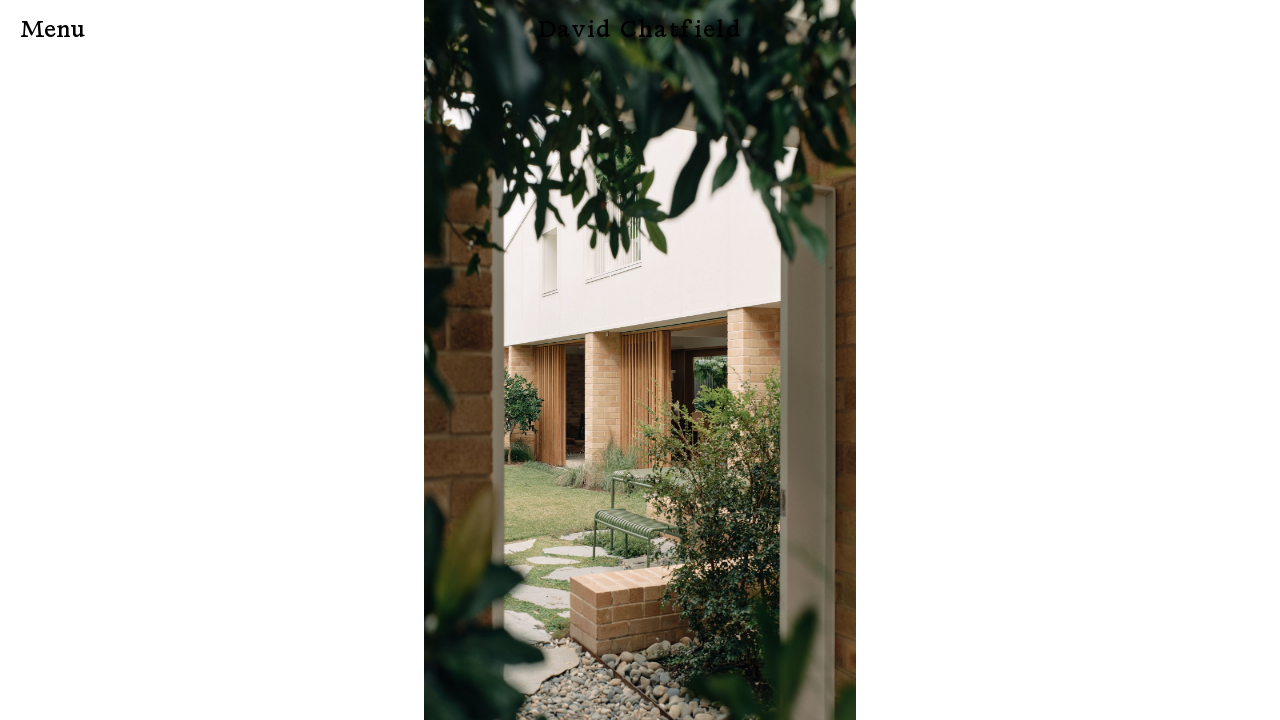

--- FILE ---
content_type: text/html;charset=utf-8
request_url: https://davidchatfield.studio/
body_size: 706
content:
<!DOCTYPE html><html><head><meta charset="utf-8">
<meta name="viewport" content="width=device-width, initial-scale=1">
<link rel="stylesheet" href="/_nuxt/entry.2eZnw1W5.css" crossorigin>
<link rel="preload" href="~/assets/fonts/HALTimezone-Italic.woff2" as="font" type="font/woff2" crossorigin="anonymous">
<link rel="modulepreload" as="script" crossorigin href="/_nuxt/DWoEKBJU.js">
<link rel="prefetch" as="script" crossorigin href="/_nuxt/CsnqDd3R.js">
<link rel="prefetch" as="script" crossorigin href="/_nuxt/CfnZeE3f.js">
<meta name="og:type" content="website">
<meta name="theme-color" content="#000000">
<meta name="google-site-verification" content="uKiD1ie5Q_pIxsVQ96X_rWw1hsb0DawbTS6u_WwaOZc">
<link rel="icon" type="image/svg+xml" href="/favicons/icon.svg">
<link rel="apple-touch-icon" sizes="180x180" href="/favicons/apple-touch-icon.png">
<link rel="manifest" href="/favicons/site.webmanifest" crossorigin="use-credentials">
<link rel="icon" href="/favicons/favicon.ico">
<script type="module" src="/_nuxt/DWoEKBJU.js" crossorigin></script></head><body><div id="__nuxt"></div><div id="teleports"></div><script>window.__NUXT_SITE_CONFIG__={env:"production",name:"david-chatfield",url:"https:\u002F\u002Fdavidchatfield.studio\u002F"}</script><script type="application/json" data-nuxt-data="nuxt-app" data-ssr="false" id="__NUXT_DATA__">[{"serverRendered":1},false]</script>
<script>window.__NUXT__={};window.__NUXT__.config={public:{BASE_URL:"https://davidchatfield.studio",OPEN_WEATHER_API_KEY:"4bb950f913db2f4b537894be04d0083a",sanity:{additionalClients:{preview:{useCdn:false,withCredentials:true}},apiVersion:"2024-03-15",dataset:"production",disableSmartCdn:false,perspective:"raw",projectId:"0o9uro4v",stega:{},token:"",useCdn:true,visualEditing:"",withCredentials:false},unlazy:{ssr:true,placeholderSize:32},gtm:{devtools:true,id:"GTM-N27BPRDP"}},app:{baseURL:"/",buildId:"a7ce72fd-1e3e-4999-8851-ea450c1dd572",buildAssetsDir:"/_nuxt/",cdnURL:""}}</script></body></html>

--- FILE ---
content_type: text/css; charset=UTF-8
request_url: https://davidchatfield.studio/_nuxt/entry.2eZnw1W5.css
body_size: 2069
content:
*,:after,:before{box-sizing:border-box}button{-webkit-appearance:none;background:none;border:none;color:inherit;font:inherit;margin:0;outline:none;padding:0}button:hover{cursor:pointer}input{-webkit-appearance:none;background:none;border-radius:0;font-family:inherit;font-size:inherit;margin:0}a,abbr,acronym,address,applet,article,aside,audio,b,big,blockquote,body,canvas,caption,center,cite,code,dd,del,details,dfn,div,dl,dt,em,embed,fieldset,figcaption,figure,footer,form,h1,h2,h3,h4,h5,h6,header,hgroup,html,i,iframe,img,ins,kbd,label,legend,li,mark,menu,nav,object,ol,output,p,pre,q,ruby,s,samp,section,small,span,strike,strong,sub,summary,sup,table,tbody,td,tfoot,th,thead,time,tr,tt,u,ul,var,video{border:0;font-size:100%;font:inherit;margin:0;padding:0;vertical-align:baseline}article,aside,details,figcaption,figure,footer,header,hgroup,menu,nav,section{display:block}body{line-height:1}ol,ul{list-style:none}blockquote,q{quotes:none}blockquote:after,blockquote:before,q:after,q:before{content:"";content:none}table{border-collapse:collapse;border-spacing:0}:root{--white:#fff;--black:#000;--primary:#fdfcfa;--light-gray:#e4e4e2;--site-gutter:20px;--gap:10px;--border-radius:0}@font-face{font-display:swap;font-family:HAL Timezone Mono;font-style:normal;font-weight:400;src:url(./HALTimezoneMono-Regular.B9mEKrPM.woff2) format("woff2"),url(./HALTimezoneMono-Regular.BhyGMICU.woff) format("woff")}@font-face{font-display:swap;font-family:HAL Timezone;font-style:italic;font-weight:400;src:url(./HALTimezone-Italic.CLnUHlST.woff2) format("woff2"),url(./HALTimezone-Italic.BfJjnuDn.woff) format("woff")}@font-face{font-display:swap;font-family:HAL Timezone;font-style:normal;font-weight:400;src:url(./HALTimezone-Regular.BCM9UKm1.woff2) format("woff2"),url(./HALTimezone-Regular.Dr1Z89h2.woff) format("woff")}:root{--font-regular:"HAL Timezone",-apple-system,BlinkMacSystemFont,sans-serif;--font-italic:"HAL Timezone",-apple-system,BlinkMacSystemFont,sans-serif;--font-secondary:"HAL Timezone Mono",-apple-system,BlinkMacSystemFont,sans-serif;--viewport-min:320;--viewport-max:767;--root:10}@media (min-width:1024px){:root{--viewport-min:768;--viewport-max:1920;--root:10}}.text-sm{font-family:var(--font-secondary);font-size:.75rem;letter-spacing:-.025rem}@media (min-width:1024px){.text-sm{font-size:.8125rem;letter-spacing:-.01625rem}}.text-base{font-family:var(--font-regular);font-size:1rem;font-size:1.125rem;letter-spacing:.0475rem}@media (min-width:1024px){.text-base{font-size:1.5rem;letter-spacing:.09rem}}.text-lg{font-weight:600}.text-lg,.text-xl{font-family:var(--font-regular)}body{-ms-text-size-adjust:100%;-webkit-text-size-adjust:100%;-moz-osx-font-smoothing:grayscale;-webkit-font-smoothing:antialiased;color:var(--black);font-family:var(--font-regular);font-style:normal;line-height:normal;text-rendering:optimizeLegibility}.heading-1,.heading-2,.heading-3,.heading-4,body{font-weight:400}.text-center{text-align:center;width:100%}.btn{display:inline-block}.icon-close{font-size:12px}a{color:var(--black);display:inline-block;text-decoration:none}.blockcontent a{border-bottom:1px solid}@media (hover:hover) and (pointer:fine){a .imagelink:after{background:var(--rgb-hover);bottom:0;content:"";left:0;mix-blend-mode:darken;opacity:0;position:absolute;right:0;top:0;z-index:2}a:hover .imagelink:after{opacity:.8}}a:focus-visible,button:focus-visible{background:var(--rgb-accent);border-radius:.2rem;box-shadow:0 0 0 3px rgb(var(--clr-accent)/1);outline:none}.hidden-item{height:1px;left:-1000px;overflow:hidden;position:absolute;width:1px}.blockcontent strong,.text_bold{font-weight:600}.text_italic,em{font-family:var(--font-italic);font-style:italic}.text_white{color:var(--white)}.blockcontent{white-space:pre-wrap}.blockcontent ol,.blockcontent ul{padding-left:var(--site-gutter)}:is(.blockcontent ul,.blockcontent ol) li{margin-bottom:10px}.blockcontent ul{list-style-type:disc}.blockcontent ol{list-style-type:decimal}.blockcontent figure,.blockcontent img,.blockcontent video{height:auto;vertical-align:middle;width:100%}input:-webkit-autofill,input:-webkit-autofill:active,input:-webkit-autofill:focus,input:-webkit-autofill:hover{background-clip:content-box!important;background-color:var(--primary)!important;-webkit-box-shadow:0 0 0 60px var(--primary) inset!important}html{box-sizing:border-box}body{-webkit-tap-highlight-color:transparent}.pre-load{font-style:italic;left:-50px;opacity:0;position:absolute;top:-50px;visibility:hidden}#__nuxt,.container,body,html{height:100%;overscroll-behavior:none;-webkit-overflow-scrolling:touch}.container{display:flex;flex-direction:column}.container,main{position:relative}main{flex-grow:1}.page-enter-active,.page-leave-active{transition:opacity .5s}.page-enter-from,.page-leave-to{opacity:0}.fade-enter-active,.fade-leave-active{transition:opacity .5s}.fade-enter-from,.fade-leave-to{opacity:0}@keyframes fadeInOut{0%{opacity:0}50%{opacity:1}to{opacity:0}}@keyframes pulseFade{0%,to{opacity:0}50%{opacity:1}}@media (min-width:1024px){.media--mobile,.mobile-show{display:none!important}}.media--desktop,.mobile-hide{display:none!important}@media (min-width:1024px){.media--desktop,.mobile-hide{display:block!important}}span[data-v-2d698272]{padding-left:5px}.nav[data-v-e3d0f0f4]{background-color:#fffffff2;display:flex;height:100%;left:0;padding:20px var(--site-gutter);position:fixed;right:0;top:0;width:100%;z-index:10}@media (min-width:1024px){.nav[data-v-e3d0f0f4]{justify-content:center;padding:15px var(--site-gutter)}}.nav__list[data-v-e3d0f0f4]{display:flex;gap:25px;height:-moz-fit-content;height:fit-content;list-style:none;margin:0 auto;padding:0}@media (min-width:1024px){.nav__list[data-v-e3d0f0f4]{gap:30px}}@media (max-width:1024px){.nav__list[data-v-e3d0f0f4]{justify-content:space-between;width:100%}}.nav__item[data-v-e3d0f0f4]:hover{font-family:var(--font-italic);font-style:italic}.nav__button[data-v-e3d0f0f4]{display:inline-flex;left:var(--site-gutter);width:44px}@media (min-width:1024px){.nav__button[data-v-e3d0f0f4]{position:absolute;width:59px}}.nav__button[data-v-e3d0f0f4]:hover{font-family:var(--font-italic);font-style:italic}.header[data-v-b0adba29]{align-items:center;display:flex;height:60px;justify-content:center;left:0;padding:var(--site-gutter);position:fixed;right:0;top:0;z-index:10}@media (min-width:1024px){.site-name[data-v-b0adba29]:hover{font-style:italic}}.header__button[data-v-b0adba29]{left:var(--site-gutter);position:absolute}.header__button[data-v-b0adba29]:hover{font-family:var(--font-italic);font-style:italic}picture[data-v-f9555372],picture[data-v-f9555372] img{display:block}.VideoLoop[data-v-19a51289],.VideoLoop>video[data-v-19a51289]{position:relative}.VideoLoop>video[data-v-19a51289]{aspect-ratio:var(--46e9c05c);z-index:2}.VideoLoop[data-v-19a51289] img{left:0;position:absolute;top:0;z-index:1}.VideoLoop_playing[data-v-19a51289] img{display:none}.modal[data-v-3ea2336c]{background-color:#00000080;height:100%;left:0;position:fixed;top:0;width:100%;z-index:10}.modal__dialog[data-v-3ea2336c]{height:100%;position:relative;width:100%}.modal__close[data-v-3ea2336c]{position:absolute;right:0;top:0}[data-v-3ea2336c] .media{height:100%;position:relative;width:100%}[data-v-3ea2336c] .VideoLoop_Video,[data-v-3ea2336c] img,[data-v-3ea2336c] picture{display:block;height:100%;-o-object-fit:cover;object-fit:cover;position:relative;width:100%}.VideoLoop[data-v-3ea2336c] img{height:100%;left:0;-o-object-fit:cover;object-fit:cover;position:absolute;right:0;top:0;width:100%}.modal__caption[data-v-3ea2336c]{bottom:var(--site-gutter);left:var(--site-gutter);position:absolute;text-transform:uppercase}@media (min-width:1024px){.modal__caption[data-v-3ea2336c]{bottom:20px;left:40px}}main[data-v-42250b93]{align-items:center;display:flex;flex-direction:column;justify-content:center;position:relative;text-align:center}button[data-v-42250b93]{margin-top:2rem}.TheHeader[data-v-42250b93] .TheHeader_NavButton{display:none}


--- FILE ---
content_type: text/css; charset=UTF-8
request_url: https://davidchatfield.studio/_nuxt/index.ly9v_pGJ.css
body_size: 383
content:
.carousel-container[data-v-36fce991]{align-items:center;display:flex;height:100%;justify-content:center;overflow:hidden;position:relative;width:100%}canvas[data-v-36fce991]{cursor:pointer;display:block;max-height:80dvh;max-width:80vw;width:100%}.caption[data-v-36fce991]{bottom:var(--site-gutter);left:0;position:absolute;text-transform:uppercase}.nav-button[data-v-36fce991]{height:78dvh;position:absolute;top:50%;transform:translateY(-50%);width:33%}.prev[data-v-36fce991]{cursor:url("data:image/svg+xml;charset=utf-8,%3Csvg xmlns='http://www.w3.org/2000/svg' width='39' height='30' fill='none' viewBox='0 0 39 30'%3E%3Cg clip-path='url(%23a)'%3E%3Cmask id='b' width='39' height='30' x='0' y='0' maskUnits='userSpaceOnUse' style='mask-type:luminance'%3E%3Cpath fill='%23fff' d='M0 0h38.86v29.23H0z'/%3E%3C/mask%3E%3Cg stroke='%23373535' mask='url(%23b)'%3E%3Cpath d='M38.86 14.62H.93M14.97 28.88.71 14.62 14.98.35'/%3E%3C/g%3E%3C/g%3E%3Cdefs%3E%3CclipPath id='a'%3E%3Cpath fill='%23fff' d='M38.86 0H0v29.23h38.86z'/%3E%3C/clipPath%3E%3C/defs%3E%3C/svg%3E") 40 32,auto;left:0}.next[data-v-36fce991]{cursor:url("data:image/svg+xml;charset=utf-8,%3Csvg xmlns='http://www.w3.org/2000/svg' width='39' height='30' fill='none' viewBox='0 0 39 30'%3E%3Cg clip-path='url(%23a)'%3E%3Cmask id='b' width='39' height='30' x='0' y='0' maskUnits='userSpaceOnUse' style='mask-type:luminance'%3E%3Cpath fill='%23fff' d='M38.86 0H0v29.23h38.86z'/%3E%3C/mask%3E%3Cg stroke='%23373535' mask='url(%23b)'%3E%3Cpath d='M0 14.62h37.93M23.89 28.88l14.26-14.26L23.88.35'/%3E%3C/g%3E%3C/g%3E%3Cdefs%3E%3CclipPath id='a'%3E%3Cpath fill='%23fff' d='M0 0h38.86v29.23H0z'/%3E%3C/clipPath%3E%3C/defs%3E%3C/svg%3E") 38 31,auto;right:0}.main--home[data-v-7618999d]{padding:0 var(--site-gutter);position:relative}.main--home[data-v-7618999d] .carousel__media--open:after{border-collapse:separate;box-shadow:0 0 20px 20px var(--white) inset;content:"";display:block;height:100%;left:50%;position:absolute;top:0;transform:translate(-50%);width:100%}.home__caption[data-v-7618999d]{bottom:0;left:0;padding:var(--site-gutter);position:absolute;right:0;text-transform:uppercase}@media (min-width:1024px){.home__caption[data-v-7618999d]{padding:var(--site-gutter)}}.home__caption .text-lowercase[data-v-7618999d]{text-transform:lowercase}


--- FILE ---
content_type: application/javascript; charset=UTF-8
request_url: https://davidchatfield.studio/_nuxt/DWoEKBJU.js
body_size: 267319
content:
const __vite__mapDeps=(i,m=__vite__mapDeps,d=(m.f||(m.f=["./CotG-IFt.js","./DnAjEDcx.js","./HqEc8OtX.js","./index.ly9v_pGJ.css","./Dv3XhYPf.js","./ChBivsbG.js","./Content.DwQP8wsH.css","./_slug_.Ckt1egAd.css","./BAJvSzyE.js","./index.CdkEhdBf.css","./BwXsDz6C.js","./_slug_.gcksA03f.css"])))=>i.map(i=>d[i]);
var rT=Object.defineProperty;var od=s=>{throw TypeError(s)};var nT=(s,e,t)=>e in s?rT(s,e,{enumerable:!0,configurable:!0,writable:!0,value:t}):s[e]=t;var oe=(s,e,t)=>nT(s,typeof e!="symbol"?e+"":e,t),ad=(s,e,t)=>e.has(s)||od("Cannot "+t);var W=(s,e,t)=>(ad(s,e,"read from private field"),t?t.call(s):e.get(s)),we=(s,e,t)=>e.has(s)?od("Cannot add the same private member more than once"):e instanceof WeakSet?e.add(s):e.set(s,t),Re=(s,e,t,r)=>(ad(s,e,"write to private field"),r?r.call(s,t):e.set(s,t),t);(function(){const e=document.createElement("link").relList;if(e&&e.supports&&e.supports("modulepreload"))return;for(const n of document.querySelectorAll('link[rel="modulepreload"]'))r(n);new MutationObserver(n=>{for(const i of n)if(i.type==="childList")for(const o of i.addedNodes)o.tagName==="LINK"&&o.rel==="modulepreload"&&r(o)}).observe(document,{childList:!0,subtree:!0});function t(n){const i={};return n.integrity&&(i.integrity=n.integrity),n.referrerPolicy&&(i.referrerPolicy=n.referrerPolicy),n.crossOrigin==="use-credentials"?i.credentials="include":n.crossOrigin==="anonymous"?i.credentials="omit":i.credentials="same-origin",i}function r(n){if(n.ep)return;n.ep=!0;const i=t(n);fetch(n.href,i)}})();/**
* @vue/shared v3.5.18
* (c) 2018-present Yuxi (Evan) You and Vue contributors
* @license MIT
**//*! #__NO_SIDE_EFFECTS__ */function Ou(s){const e=Object.create(null);for(const t of s.split(","))e[t]=1;return t=>t in e}const $e={},Tn=[],ss=()=>{},iT=()=>!1,no=s=>s.charCodeAt(0)===111&&s.charCodeAt(1)===110&&(s.charCodeAt(2)>122||s.charCodeAt(2)<97),Mu=s=>s.startsWith("onUpdate:"),dt=Object.assign,Fu=(s,e)=>{const t=s.indexOf(e);t>-1&&s.splice(t,1)},oT=Object.prototype.hasOwnProperty,Oe=(s,e)=>oT.call(s,e),ve=Array.isArray,Sn=s=>io(s)==="[object Map]",Ng=s=>io(s)==="[object Set]",aT=s=>io(s)==="[object RegExp]",Ee=s=>typeof s=="function",ze=s=>typeof s=="string",Zs=s=>typeof s=="symbol",Ke=s=>s!==null&&typeof s=="object",Nu=s=>(Ke(s)||Ee(s))&&Ee(s.then)&&Ee(s.catch),$g=Object.prototype.toString,io=s=>$g.call(s),lT=s=>io(s).slice(8,-1),Bg=s=>io(s)==="[object Object]",$u=s=>ze(s)&&s!=="NaN"&&s[0]!=="-"&&""+parseInt(s,10)===s,bn=Ou(",key,ref,ref_for,ref_key,onVnodeBeforeMount,onVnodeMounted,onVnodeBeforeUpdate,onVnodeUpdated,onVnodeBeforeUnmount,onVnodeUnmounted"),sl=s=>{const e=Object.create(null);return t=>e[t]||(e[t]=s(t))},cT=/-(\w)/g,Wt=sl(s=>s.replace(cT,(e,t)=>t?t.toUpperCase():"")),uT=/\B([A-Z])/g,rn=sl(s=>s.replace(uT,"-$1").toLowerCase()),rl=sl(s=>s.charAt(0).toUpperCase()+s.slice(1)),Rl=sl(s=>s?`on${rl(s)}`:""),_r=(s,e)=>!Object.is(s,e),ui=(s,...e)=>{for(let t=0;t<s.length;t++)s[t](...e)},_c=(s,e,t,r=!1)=>{Object.defineProperty(s,e,{configurable:!0,enumerable:!1,writable:r,value:t})},fT=s=>{const e=parseFloat(s);return isNaN(e)?s:e},Ug=s=>{const e=ze(s)?Number(s):NaN;return isNaN(e)?s:e};let ld;const nl=()=>ld||(ld=typeof globalThis<"u"?globalThis:typeof self<"u"?self:typeof window<"u"?window:typeof global<"u"?global:{});function Nn(s){if(ve(s)){const e={};for(let t=0;t<s.length;t++){const r=s[t],n=ze(r)?gT(r):Nn(r);if(n)for(const i in n)e[i]=n[i]}return e}else if(ze(s)||Ke(s))return s}const dT=/;(?![^(]*\))/g,hT=/:([^]+)/,pT=/\/\*[^]*?\*\//g;function gT(s){const e={};return s.replace(pT,"").split(dT).forEach(t=>{if(t){const r=t.split(hT);r.length>1&&(e[r[0].trim()]=r[1].trim())}}),e}function qs(s){let e="";if(ze(s))e=s;else if(ve(s))for(let t=0;t<s.length;t++){const r=qs(s[t]);r&&(e+=r+" ")}else if(Ke(s))for(const t in s)s[t]&&(e+=t+" ");return e.trim()}const mT="itemscope,allowfullscreen,formnovalidate,ismap,nomodule,novalidate,readonly",yT=Ou(mT);function Gg(s){return!!s||s===""}const Hg=s=>!!(s&&s.__v_isRef===!0),Ir=s=>ze(s)?s:s==null?"":ve(s)||Ke(s)&&(s.toString===$g||!Ee(s.toString))?Hg(s)?Ir(s.value):JSON.stringify(s,Vg,2):String(s),Vg=(s,e)=>Hg(e)?Vg(s,e.value):Sn(e)?{[`Map(${e.size})`]:[...e.entries()].reduce((t,[r,n],i)=>(t[wl(r,i)+" =>"]=n,t),{})}:Ng(e)?{[`Set(${e.size})`]:[...e.values()].map(t=>wl(t))}:Zs(e)?wl(e):Ke(e)&&!ve(e)&&!Bg(e)?String(e):e,wl=(s,e="")=>{var t;return Zs(s)?`Symbol(${(t=s.description)!=null?t:e})`:s};function vT(s){return s==null?"initial":typeof s=="string"?s===""?" ":s:String(s)}/**
* @vue/reactivity v3.5.18
* (c) 2018-present Yuxi (Evan) You and Vue contributors
* @license MIT
**/let vt;class jg{constructor(e=!1){this.detached=e,this._active=!0,this._on=0,this.effects=[],this.cleanups=[],this._isPaused=!1,this.parent=vt,!e&&vt&&(this.index=(vt.scopes||(vt.scopes=[])).push(this)-1)}get active(){return this._active}pause(){if(this._active){this._isPaused=!0;let e,t;if(this.scopes)for(e=0,t=this.scopes.length;e<t;e++)this.scopes[e].pause();for(e=0,t=this.effects.length;e<t;e++)this.effects[e].pause()}}resume(){if(this._active&&this._isPaused){this._isPaused=!1;let e,t;if(this.scopes)for(e=0,t=this.scopes.length;e<t;e++)this.scopes[e].resume();for(e=0,t=this.effects.length;e<t;e++)this.effects[e].resume()}}run(e){if(this._active){const t=vt;try{return vt=this,e()}finally{vt=t}}}on(){++this._on===1&&(this.prevScope=vt,vt=this)}off(){this._on>0&&--this._on===0&&(vt=this.prevScope,this.prevScope=void 0)}stop(e){if(this._active){this._active=!1;let t,r;for(t=0,r=this.effects.length;t<r;t++)this.effects[t].stop();for(this.effects.length=0,t=0,r=this.cleanups.length;t<r;t++)this.cleanups[t]();if(this.cleanups.length=0,this.scopes){for(t=0,r=this.scopes.length;t<r;t++)this.scopes[t].stop(!0);this.scopes.length=0}if(!this.detached&&this.parent&&!e){const n=this.parent.scopes.pop();n&&n!==this&&(this.parent.scopes[this.index]=n,n.index=this.index)}this.parent=void 0}}}function Bu(s){return new jg(s)}function oo(){return vt}function Uu(s,e=!1){vt&&vt.cleanups.push(s)}let Ve;const Cl=new WeakSet;class Kg{constructor(e){this.fn=e,this.deps=void 0,this.depsTail=void 0,this.flags=5,this.next=void 0,this.cleanup=void 0,this.scheduler=void 0,vt&&vt.active&&vt.effects.push(this)}pause(){this.flags|=64}resume(){this.flags&64&&(this.flags&=-65,Cl.has(this)&&(Cl.delete(this),this.trigger()))}notify(){this.flags&2&&!(this.flags&32)||this.flags&8||Wg(this)}run(){if(!(this.flags&1))return this.fn();this.flags|=2,cd(this),Yg(this);const e=Ve,t=rs;Ve=this,rs=!0;try{return this.fn()}finally{zg(this),Ve=e,rs=t,this.flags&=-3}}stop(){if(this.flags&1){for(let e=this.deps;e;e=e.nextDep)Vu(e);this.deps=this.depsTail=void 0,cd(this),this.onStop&&this.onStop(),this.flags&=-2}}trigger(){this.flags&64?Cl.add(this):this.scheduler?this.scheduler():this.runIfDirty()}runIfDirty(){Ac(this)&&this.run()}get dirty(){return Ac(this)}}let qg=0,fi,di;function Wg(s,e=!1){if(s.flags|=8,e){s.next=di,di=s;return}s.next=fi,fi=s}function Gu(){qg++}function Hu(){if(--qg>0)return;if(di){let e=di;for(di=void 0;e;){const t=e.next;e.next=void 0,e.flags&=-9,e=t}}let s;for(;fi;){let e=fi;for(fi=void 0;e;){const t=e.next;if(e.next=void 0,e.flags&=-9,e.flags&1)try{e.trigger()}catch(r){s||(s=r)}e=t}}if(s)throw s}function Yg(s){for(let e=s.deps;e;e=e.nextDep)e.version=-1,e.prevActiveLink=e.dep.activeLink,e.dep.activeLink=e}function zg(s){let e,t=s.depsTail,r=t;for(;r;){const n=r.prevDep;r.version===-1?(r===t&&(t=n),Vu(r),ET(r)):e=r,r.dep.activeLink=r.prevActiveLink,r.prevActiveLink=void 0,r=n}s.deps=e,s.depsTail=t}function Ac(s){for(let e=s.deps;e;e=e.nextDep)if(e.dep.version!==e.version||e.dep.computed&&(Xg(e.dep.computed)||e.dep.version!==e.version))return!0;return!!s._dirty}function Xg(s){if(s.flags&4&&!(s.flags&16)||(s.flags&=-17,s.globalVersion===Ii)||(s.globalVersion=Ii,!s.isSSR&&s.flags&128&&(!s.deps&&!s._dirty||!Ac(s))))return;s.flags|=2;const e=s.dep,t=Ve,r=rs;Ve=s,rs=!0;try{Yg(s);const n=s.fn(s._value);(e.version===0||_r(n,s._value))&&(s.flags|=128,s._value=n,e.version++)}catch(n){throw e.version++,n}finally{Ve=t,rs=r,zg(s),s.flags&=-3}}function Vu(s,e=!1){const{dep:t,prevSub:r,nextSub:n}=s;if(r&&(r.nextSub=n,s.prevSub=void 0),n&&(n.prevSub=r,s.nextSub=void 0),t.subs===s&&(t.subs=r,!r&&t.computed)){t.computed.flags&=-5;for(let i=t.computed.deps;i;i=i.nextDep)Vu(i,!0)}!e&&!--t.sc&&t.map&&t.map.delete(t.key)}function ET(s){const{prevDep:e,nextDep:t}=s;e&&(e.nextDep=t,s.prevDep=void 0),t&&(t.prevDep=e,s.nextDep=void 0)}let rs=!0;const Qg=[];function Ws(){Qg.push(rs),rs=!1}function Ys(){const s=Qg.pop();rs=s===void 0?!0:s}function cd(s){const{cleanup:e}=s;if(s.cleanup=void 0,e){const t=Ve;Ve=void 0;try{e()}finally{Ve=t}}}let Ii=0,TT=class{constructor(e,t){this.sub=e,this.dep=t,this.version=t.version,this.nextDep=this.prevDep=this.nextSub=this.prevSub=this.prevActiveLink=void 0}};class il{constructor(e){this.computed=e,this.version=0,this.activeLink=void 0,this.subs=void 0,this.map=void 0,this.key=void 0,this.sc=0,this.__v_skip=!0}track(e){if(!Ve||!rs||Ve===this.computed)return;let t=this.activeLink;if(t===void 0||t.sub!==Ve)t=this.activeLink=new TT(Ve,this),Ve.deps?(t.prevDep=Ve.depsTail,Ve.depsTail.nextDep=t,Ve.depsTail=t):Ve.deps=Ve.depsTail=t,Jg(t);else if(t.version===-1&&(t.version=this.version,t.nextDep)){const r=t.nextDep;r.prevDep=t.prevDep,t.prevDep&&(t.prevDep.nextDep=r),t.prevDep=Ve.depsTail,t.nextDep=void 0,Ve.depsTail.nextDep=t,Ve.depsTail=t,Ve.deps===t&&(Ve.deps=r)}return t}trigger(e){this.version++,Ii++,this.notify(e)}notify(e){Gu();try{for(let t=this.subs;t;t=t.prevSub)t.sub.notify()&&t.sub.dep.notify()}finally{Hu()}}}function Jg(s){if(s.dep.sc++,s.sub.flags&4){const e=s.dep.computed;if(e&&!s.dep.subs){e.flags|=20;for(let r=e.deps;r;r=r.nextDep)Jg(r)}const t=s.dep.subs;t!==s&&(s.prevSub=t,t&&(t.nextSub=s)),s.dep.subs=s}}const ya=new WeakMap,qr=Symbol(""),Lc=Symbol(""),Ri=Symbol("");function Tt(s,e,t){if(rs&&Ve){let r=ya.get(s);r||ya.set(s,r=new Map);let n=r.get(t);n||(r.set(t,n=new il),n.map=r,n.key=t),n.track()}}function Us(s,e,t,r,n,i){const o=ya.get(s);if(!o){Ii++;return}const a=l=>{l&&l.trigger()};if(Gu(),e==="clear")o.forEach(a);else{const l=ve(s),c=l&&$u(t);if(l&&t==="length"){const u=Number(r);o.forEach((f,d)=>{(d==="length"||d===Ri||!Zs(d)&&d>=u)&&a(f)})}else switch((t!==void 0||o.has(void 0))&&a(o.get(t)),c&&a(o.get(Ri)),e){case"add":l?c&&a(o.get("length")):(a(o.get(qr)),Sn(s)&&a(o.get(Lc)));break;case"delete":l||(a(o.get(qr)),Sn(s)&&a(o.get(Lc)));break;case"set":Sn(s)&&a(o.get(qr));break}}Hu()}function ST(s,e){const t=ya.get(s);return t&&t.get(e)}function ln(s){const e=Ce(s);return e===s?e:(Tt(e,"iterate",Ri),qt(s)?e:e.map(gt))}function ol(s){return Tt(s=Ce(s),"iterate",Ri),s}const bT={__proto__:null,[Symbol.iterator](){return Dl(this,Symbol.iterator,gt)},concat(...s){return ln(this).concat(...s.map(e=>ve(e)?ln(e):e))},entries(){return Dl(this,"entries",s=>(s[1]=gt(s[1]),s))},every(s,e){return Rs(this,"every",s,e,void 0,arguments)},filter(s,e){return Rs(this,"filter",s,e,t=>t.map(gt),arguments)},find(s,e){return Rs(this,"find",s,e,gt,arguments)},findIndex(s,e){return Rs(this,"findIndex",s,e,void 0,arguments)},findLast(s,e){return Rs(this,"findLast",s,e,gt,arguments)},findLastIndex(s,e){return Rs(this,"findLastIndex",s,e,void 0,arguments)},forEach(s,e){return Rs(this,"forEach",s,e,void 0,arguments)},includes(...s){return Pl(this,"includes",s)},indexOf(...s){return Pl(this,"indexOf",s)},join(s){return ln(this).join(s)},lastIndexOf(...s){return Pl(this,"lastIndexOf",s)},map(s,e){return Rs(this,"map",s,e,void 0,arguments)},pop(){return Qn(this,"pop")},push(...s){return Qn(this,"push",s)},reduce(s,...e){return ud(this,"reduce",s,e)},reduceRight(s,...e){return ud(this,"reduceRight",s,e)},shift(){return Qn(this,"shift")},some(s,e){return Rs(this,"some",s,e,void 0,arguments)},splice(...s){return Qn(this,"splice",s)},toReversed(){return ln(this).toReversed()},toSorted(s){return ln(this).toSorted(s)},toSpliced(...s){return ln(this).toSpliced(...s)},unshift(...s){return Qn(this,"unshift",s)},values(){return Dl(this,"values",gt)}};function Dl(s,e,t){const r=ol(s),n=r[e]();return r!==s&&!qt(s)&&(n._next=n.next,n.next=()=>{const i=n._next();return i.value&&(i.value=t(i.value)),i}),n}const xT=Array.prototype;function Rs(s,e,t,r,n,i){const o=ol(s),a=o!==s&&!qt(s),l=o[e];if(l!==xT[e]){const f=l.apply(s,i);return a?gt(f):f}let c=t;o!==s&&(a?c=function(f,d){return t.call(this,gt(f),d,s)}:t.length>2&&(c=function(f,d){return t.call(this,f,d,s)}));const u=l.call(o,c,r);return a&&n?n(u):u}function ud(s,e,t,r){const n=ol(s);let i=t;return n!==s&&(qt(s)?t.length>3&&(i=function(o,a,l){return t.call(this,o,a,l,s)}):i=function(o,a,l){return t.call(this,o,gt(a),l,s)}),n[e](i,...r)}function Pl(s,e,t){const r=Ce(s);Tt(r,"iterate",Ri);const n=r[e](...t);return(n===-1||n===!1)&&Wu(t[0])?(t[0]=Ce(t[0]),r[e](...t)):n}function Qn(s,e,t=[]){Ws(),Gu();const r=Ce(s)[e].apply(s,t);return Hu(),Ys(),r}const _T=Ou("__proto__,__v_isRef,__isVue"),Zg=new Set(Object.getOwnPropertyNames(Symbol).filter(s=>s!=="arguments"&&s!=="caller").map(s=>Symbol[s]).filter(Zs));function AT(s){Zs(s)||(s=String(s));const e=Ce(this);return Tt(e,"has",s),e.hasOwnProperty(s)}class em{constructor(e=!1,t=!1){this._isReadonly=e,this._isShallow=t}get(e,t,r){if(t==="__v_skip")return e.__v_skip;const n=this._isReadonly,i=this._isShallow;if(t==="__v_isReactive")return!n;if(t==="__v_isReadonly")return n;if(t==="__v_isShallow")return i;if(t==="__v_raw")return r===(n?i?MT:nm:i?rm:sm).get(e)||Object.getPrototypeOf(e)===Object.getPrototypeOf(r)?e:void 0;const o=ve(e);if(!n){let l;if(o&&(l=bT[t]))return l;if(t==="hasOwnProperty")return AT}const a=Reflect.get(e,t,We(e)?e:r);return(Zs(t)?Zg.has(t):_T(t))||(n||Tt(e,"get",t),i)?a:We(a)?o&&$u(t)?a:a.value:Ke(a)?n?Ku(a):As(a):a}}class tm extends em{constructor(e=!1){super(!1,e)}set(e,t,r,n){let i=e[t];if(!this._isShallow){const l=zs(i);if(!qt(r)&&!zs(r)&&(i=Ce(i),r=Ce(r)),!ve(e)&&We(i)&&!We(r))return l?!1:(i.value=r,!0)}const o=ve(e)&&$u(t)?Number(t)<e.length:Oe(e,t),a=Reflect.set(e,t,r,We(e)?e:n);return e===Ce(n)&&(o?_r(r,i)&&Us(e,"set",t,r):Us(e,"add",t,r)),a}deleteProperty(e,t){const r=Oe(e,t);e[t];const n=Reflect.deleteProperty(e,t);return n&&r&&Us(e,"delete",t,void 0),n}has(e,t){const r=Reflect.has(e,t);return(!Zs(t)||!Zg.has(t))&&Tt(e,"has",t),r}ownKeys(e){return Tt(e,"iterate",ve(e)?"length":qr),Reflect.ownKeys(e)}}class LT extends em{constructor(e=!1){super(!0,e)}set(e,t){return!0}deleteProperty(e,t){return!0}}const IT=new tm,RT=new LT,wT=new tm(!0);const Ic=s=>s,bo=s=>Reflect.getPrototypeOf(s);function CT(s,e,t){return function(...r){const n=this.__v_raw,i=Ce(n),o=Sn(i),a=s==="entries"||s===Symbol.iterator&&o,l=s==="keys"&&o,c=n[s](...r),u=t?Ic:e?va:gt;return!e&&Tt(i,"iterate",l?Lc:qr),{next(){const{value:f,done:d}=c.next();return d?{value:f,done:d}:{value:a?[u(f[0]),u(f[1])]:u(f),done:d}},[Symbol.iterator](){return this}}}}function xo(s){return function(...e){return s==="delete"?!1:s==="clear"?void 0:this}}function DT(s,e){const t={get(n){const i=this.__v_raw,o=Ce(i),a=Ce(n);s||(_r(n,a)&&Tt(o,"get",n),Tt(o,"get",a));const{has:l}=bo(o),c=e?Ic:s?va:gt;if(l.call(o,n))return c(i.get(n));if(l.call(o,a))return c(i.get(a));i!==o&&i.get(n)},get size(){const n=this.__v_raw;return!s&&Tt(Ce(n),"iterate",qr),Reflect.get(n,"size",n)},has(n){const i=this.__v_raw,o=Ce(i),a=Ce(n);return s||(_r(n,a)&&Tt(o,"has",n),Tt(o,"has",a)),n===a?i.has(n):i.has(n)||i.has(a)},forEach(n,i){const o=this,a=o.__v_raw,l=Ce(a),c=e?Ic:s?va:gt;return!s&&Tt(l,"iterate",qr),a.forEach((u,f)=>n.call(i,c(u),c(f),o))}};return dt(t,s?{add:xo("add"),set:xo("set"),delete:xo("delete"),clear:xo("clear")}:{add(n){!e&&!qt(n)&&!zs(n)&&(n=Ce(n));const i=Ce(this);return bo(i).has.call(i,n)||(i.add(n),Us(i,"add",n,n)),this},set(n,i){!e&&!qt(i)&&!zs(i)&&(i=Ce(i));const o=Ce(this),{has:a,get:l}=bo(o);let c=a.call(o,n);c||(n=Ce(n),c=a.call(o,n));const u=l.call(o,n);return o.set(n,i),c?_r(i,u)&&Us(o,"set",n,i):Us(o,"add",n,i),this},delete(n){const i=Ce(this),{has:o,get:a}=bo(i);let l=o.call(i,n);l||(n=Ce(n),l=o.call(i,n)),a&&a.call(i,n);const c=i.delete(n);return l&&Us(i,"delete",n,void 0),c},clear(){const n=Ce(this),i=n.size!==0,o=n.clear();return i&&Us(n,"clear",void 0,void 0),o}}),["keys","values","entries",Symbol.iterator].forEach(n=>{t[n]=CT(n,s,e)}),t}function ju(s,e){const t=DT(s,e);return(r,n,i)=>n==="__v_isReactive"?!s:n==="__v_isReadonly"?s:n==="__v_raw"?r:Reflect.get(Oe(t,n)&&n in r?t:r,n,i)}const PT={get:ju(!1,!1)},kT={get:ju(!1,!0)},OT={get:ju(!0,!1)};const sm=new WeakMap,rm=new WeakMap,nm=new WeakMap,MT=new WeakMap;function FT(s){switch(s){case"Object":case"Array":return 1;case"Map":case"Set":case"WeakMap":case"WeakSet":return 2;default:return 0}}function NT(s){return s.__v_skip||!Object.isExtensible(s)?0:FT(lT(s))}function As(s){return zs(s)?s:qu(s,!1,IT,PT,sm)}function Vs(s){return qu(s,!1,wT,kT,rm)}function Ku(s){return qu(s,!0,RT,OT,nm)}function qu(s,e,t,r,n){if(!Ke(s)||s.__v_raw&&!(e&&s.__v_isReactive))return s;const i=NT(s);if(i===0)return s;const o=n.get(s);if(o)return o;const a=new Proxy(s,i===2?r:t);return n.set(s,a),a}function Ts(s){return zs(s)?Ts(s.__v_raw):!!(s&&s.__v_isReactive)}function zs(s){return!!(s&&s.__v_isReadonly)}function qt(s){return!!(s&&s.__v_isShallow)}function Wu(s){return s?!!s.__v_raw:!1}function Ce(s){const e=s&&s.__v_raw;return e?Ce(e):s}function Yu(s){return!Oe(s,"__v_skip")&&Object.isExtensible(s)&&_c(s,"__v_skip",!0),s}const gt=s=>Ke(s)?As(s):s,va=s=>Ke(s)?Ku(s):s;function We(s){return s?s.__v_isRef===!0:!1}function ge(s){return im(s,!1)}function Ss(s){return im(s,!0)}function im(s,e){return We(s)?s:new $T(s,e)}class $T{constructor(e,t){this.dep=new il,this.__v_isRef=!0,this.__v_isShallow=!1,this._rawValue=t?e:Ce(e),this._value=t?e:gt(e),this.__v_isShallow=t}get value(){return this.dep.track(),this._value}set value(e){const t=this._rawValue,r=this.__v_isShallow||qt(e)||zs(e);e=r?e:Ce(e),_r(e,t)&&(this._rawValue=e,this._value=r?e:gt(e),this.dep.trigger())}}function le(s){return We(s)?s.value:s}function om(s){return Ee(s)?s():le(s)}const BT={get:(s,e,t)=>e==="__v_raw"?s:le(Reflect.get(s,e,t)),set:(s,e,t,r)=>{const n=s[e];return We(n)&&!We(t)?(n.value=t,!0):Reflect.set(s,e,t,r)}};function am(s){return Ts(s)?s:new Proxy(s,BT)}class UT{constructor(e){this.__v_isRef=!0,this._value=void 0;const t=this.dep=new il,{get:r,set:n}=e(t.track.bind(t),t.trigger.bind(t));this._get=r,this._set=n}get value(){return this._value=this._get()}set value(e){this._set(e)}}function GT(s){return new UT(s)}function HT(s){const e=ve(s)?new Array(s.length):{};for(const t in s)e[t]=lm(s,t);return e}class VT{constructor(e,t,r){this._object=e,this._key=t,this._defaultValue=r,this.__v_isRef=!0,this._value=void 0}get value(){const e=this._object[this._key];return this._value=e===void 0?this._defaultValue:e}set value(e){this._object[this._key]=e}get dep(){return ST(Ce(this._object),this._key)}}class jT{constructor(e){this._getter=e,this.__v_isRef=!0,this.__v_isReadonly=!0,this._value=void 0}get value(){return this._value=this._getter()}}function al(s,e,t){return We(s)?s:Ee(s)?new jT(s):Ke(s)&&arguments.length>1?lm(s,e,t):ge(s)}function lm(s,e,t){const r=s[e];return We(r)?r:new VT(s,e,t)}class KT{constructor(e,t,r){this.fn=e,this.setter=t,this._value=void 0,this.dep=new il(this),this.__v_isRef=!0,this.deps=void 0,this.depsTail=void 0,this.flags=16,this.globalVersion=Ii-1,this.next=void 0,this.effect=this,this.__v_isReadonly=!t,this.isSSR=r}notify(){if(this.flags|=16,!(this.flags&8)&&Ve!==this)return Wg(this,!0),!0}get value(){const e=this.dep.track();return Xg(this),e&&(e.version=this.dep.version),this._value}set value(e){this.setter&&this.setter(e)}}function qT(s,e,t=!1){let r,n;return Ee(s)?r=s:(r=s.get,n=s.set),new KT(r,n,t)}const _o={},Ea=new WeakMap;let Ur;function WT(s,e=!1,t=Ur){if(t){let r=Ea.get(t);r||Ea.set(t,r=[]),r.push(s)}}function YT(s,e,t=$e){const{immediate:r,deep:n,once:i,scheduler:o,augmentJob:a,call:l}=t,c=T=>n?T:qt(T)||n===!1||n===0?Gs(T,1):Gs(T);let u,f,d,h,p=!1,g=!1;if(We(s)?(f=()=>s.value,p=qt(s)):Ts(s)?(f=()=>c(s),p=!0):ve(s)?(g=!0,p=s.some(T=>Ts(T)||qt(T)),f=()=>s.map(T=>{if(We(T))return T.value;if(Ts(T))return c(T);if(Ee(T))return l?l(T,2):T()})):Ee(s)?e?f=l?()=>l(s,2):s:f=()=>{if(d){Ws();try{d()}finally{Ys()}}const T=Ur;Ur=u;try{return l?l(s,3,[h]):s(h)}finally{Ur=T}}:f=ss,e&&n){const T=f,b=n===!0?1/0:n;f=()=>Gs(T(),b)}const m=oo(),v=()=>{u.stop(),m&&m.active&&Fu(m.effects,u)};if(i&&e){const T=e;e=(...b)=>{T(...b),v()}}let E=g?new Array(s.length).fill(_o):_o;const y=T=>{if(!(!(u.flags&1)||!u.dirty&&!T))if(e){const b=u.run();if(n||p||(g?b.some((_,x)=>_r(_,E[x])):_r(b,E))){d&&d();const _=Ur;Ur=u;try{const x=[b,E===_o?void 0:g&&E[0]===_o?[]:E,h];E=b,l?l(e,3,x):e(...x)}finally{Ur=_}}}else u.run()};return a&&a(y),u=new Kg(f),u.scheduler=o?()=>o(y,!1):y,h=T=>WT(T,!1,u),d=u.onStop=()=>{const T=Ea.get(u);if(T){if(l)l(T,4);else for(const b of T)b();Ea.delete(u)}},e?r?y(!0):E=u.run():o?o(y.bind(null,!0),!0):u.run(),v.pause=u.pause.bind(u),v.resume=u.resume.bind(u),v.stop=v,v}function Gs(s,e=1/0,t){if(e<=0||!Ke(s)||s.__v_skip||(t=t||new Set,t.has(s)))return s;if(t.add(s),e--,We(s))Gs(s.value,e,t);else if(ve(s))for(let r=0;r<s.length;r++)Gs(s[r],e,t);else if(Ng(s)||Sn(s))s.forEach(r=>{Gs(r,e,t)});else if(Bg(s)){for(const r in s)Gs(s[r],e,t);for(const r of Object.getOwnPropertySymbols(s))Object.prototype.propertyIsEnumerable.call(s,r)&&Gs(s[r],e,t)}return s}/**
* @vue/runtime-core v3.5.18
* (c) 2018-present Yuxi (Evan) You and Vue contributors
* @license MIT
**/function ao(s,e,t,r){try{return r?s(...r):s()}catch(n){lo(n,e,t)}}function is(s,e,t,r){if(Ee(s)){const n=ao(s,e,t,r);return n&&Nu(n)&&n.catch(i=>{lo(i,e,t)}),n}if(ve(s)){const n=[];for(let i=0;i<s.length;i++)n.push(is(s[i],e,t,r));return n}}function lo(s,e,t,r=!0){const n=e?e.vnode:null,{errorHandler:i,throwUnhandledErrorInProduction:o}=e&&e.appContext.config||$e;if(e){let a=e.parent;const l=e.proxy,c=`https://vuejs.org/error-reference/#runtime-${t}`;for(;a;){const u=a.ec;if(u){for(let f=0;f<u.length;f++)if(u[f](s,l,c)===!1)return}a=a.parent}if(i){Ws(),ao(i,null,10,[s,l,c]),Ys();return}}zT(s,t,n,r,o)}function zT(s,e,t,r=!0,n=!1){if(n)throw s;console.error(s)}const At=[];let hs=-1;const xn=[];let cr=null,gn=0;const cm=Promise.resolve();let Ta=null;function Xs(s){const e=Ta||cm;return s?e.then(this?s.bind(this):s):e}function XT(s){let e=hs+1,t=At.length;for(;e<t;){const r=e+t>>>1,n=At[r],i=wi(n);i<s||i===s&&n.flags&2?e=r+1:t=r}return e}function zu(s){if(!(s.flags&1)){const e=wi(s),t=At[At.length-1];!t||!(s.flags&2)&&e>=wi(t)?At.push(s):At.splice(XT(e),0,s),s.flags|=1,um()}}function um(){Ta||(Ta=cm.then(fm))}function Sa(s){ve(s)?xn.push(...s):cr&&s.id===-1?cr.splice(gn+1,0,s):s.flags&1||(xn.push(s),s.flags|=1),um()}function fd(s,e,t=hs+1){for(;t<At.length;t++){const r=At[t];if(r&&r.flags&2){if(s&&r.id!==s.uid)continue;At.splice(t,1),t--,r.flags&4&&(r.flags&=-2),r(),r.flags&4||(r.flags&=-2)}}}function ba(s){if(xn.length){const e=[...new Set(xn)].sort((t,r)=>wi(t)-wi(r));if(xn.length=0,cr){cr.push(...e);return}for(cr=e,gn=0;gn<cr.length;gn++){const t=cr[gn];t.flags&4&&(t.flags&=-2),t.flags&8||t(),t.flags&=-2}cr=null,gn=0}}const wi=s=>s.id==null?s.flags&2?-1:1/0:s.id;function fm(s){try{for(hs=0;hs<At.length;hs++){const e=At[hs];e&&!(e.flags&8)&&(e.flags&4&&(e.flags&=-2),ao(e,e.i,e.i?15:14),e.flags&4||(e.flags&=-2))}}finally{for(;hs<At.length;hs++){const e=At[hs];e&&(e.flags&=-2)}hs=-1,At.length=0,ba(),Ta=null,(At.length||xn.length)&&fm()}}let mt=null,dm=null;function xa(s){const e=mt;return mt=s,dm=s&&s.type.__scopeId||null,e}function Rr(s,e=mt,t){if(!e||s._n)return s;const r=(...n)=>{r._d&&Id(-1);const i=xa(e);let o;try{o=s(...n)}finally{xa(i),r._d&&Id(1)}return o};return r._n=!0,r._c=!0,r._d=!0,r}function hm(s,e){if(mt===null)return s;const t=hl(mt),r=s.dirs||(s.dirs=[]);for(let n=0;n<e.length;n++){let[i,o,a,l=$e]=e[n];i&&(Ee(i)&&(i={mounted:i,updated:i}),i.deep&&Gs(o),r.push({dir:i,instance:t,value:o,oldValue:void 0,arg:a,modifiers:l}))}return s}function gs(s,e,t,r){const n=s.dirs,i=e&&e.dirs;for(let o=0;o<n.length;o++){const a=n[o];i&&(a.oldValue=i[o].value);let l=a.dir[r];l&&(Ws(),is(l,t,8,[s.el,a,s,e]),Ys())}}const pm=Symbol("_vte"),gm=s=>s.__isTeleport,hi=s=>s&&(s.disabled||s.disabled===""),dd=s=>s&&(s.defer||s.defer===""),hd=s=>typeof SVGElement<"u"&&s instanceof SVGElement,pd=s=>typeof MathMLElement=="function"&&s instanceof MathMLElement,Rc=(s,e)=>{const t=s&&s.to;return ze(t)?e?e(t):null:t},mm={name:"Teleport",__isTeleport:!0,process(s,e,t,r,n,i,o,a,l,c){const{mc:u,pc:f,pbc:d,o:{insert:h,querySelector:p,createText:g,createComment:m}}=c,v=hi(e.props);let{shapeFlag:E,children:y,dynamicChildren:T}=e;if(s==null){const b=e.el=g(""),_=e.anchor=g("");h(b,t,r),h(_,t,r);const x=(L,A)=>{E&16&&(n&&n.isCE&&(n.ce._teleportTarget=L),u(y,L,A,n,i,o,a,l))},w=()=>{const L=e.target=Rc(e.props,p),A=ym(L,e,g,h);L&&(o!=="svg"&&hd(L)?o="svg":o!=="mathml"&&pd(L)&&(o="mathml"),v||(x(L,A),Zo(e,!1)))};v&&(x(t,_),Zo(e,!0)),dd(e.props)?(e.el.__isMounted=!1,ot(()=>{w(),delete e.el.__isMounted},i)):w()}else{if(dd(e.props)&&s.el.__isMounted===!1){ot(()=>{mm.process(s,e,t,r,n,i,o,a,l,c)},i);return}e.el=s.el,e.targetStart=s.targetStart;const b=e.anchor=s.anchor,_=e.target=s.target,x=e.targetAnchor=s.targetAnchor,w=hi(s.props),L=w?t:_,A=w?b:x;if(o==="svg"||hd(_)?o="svg":(o==="mathml"||pd(_))&&(o="mathml"),T?(d(s.dynamicChildren,T,L,n,i,o,a),Ju(s,e,!0)):l||f(s,e,L,A,n,i,o,a,!1),v)w?e.props&&s.props&&e.props.to!==s.props.to&&(e.props.to=s.props.to):Ao(e,t,b,c,1);else if((e.props&&e.props.to)!==(s.props&&s.props.to)){const I=e.target=Rc(e.props,p);I&&Ao(e,I,null,c,0)}else w&&Ao(e,_,x,c,1);Zo(e,v)}},remove(s,e,t,{um:r,o:{remove:n}},i){const{shapeFlag:o,children:a,anchor:l,targetStart:c,targetAnchor:u,target:f,props:d}=s;if(f&&(n(c),n(u)),i&&n(l),o&16){const h=i||!hi(d);for(let p=0;p<a.length;p++){const g=a[p];r(g,e,t,h,!!g.dynamicChildren)}}},move:Ao,hydrate:QT};function Ao(s,e,t,{o:{insert:r},m:n},i=2){i===0&&r(s.targetAnchor,e,t);const{el:o,anchor:a,shapeFlag:l,children:c,props:u}=s,f=i===2;if(f&&r(o,e,t),(!f||hi(u))&&l&16)for(let d=0;d<c.length;d++)n(c[d],e,t,2);f&&r(a,e,t)}function QT(s,e,t,r,n,i,{o:{nextSibling:o,parentNode:a,querySelector:l,insert:c,createText:u}},f){const d=e.target=Rc(e.props,l);if(d){const h=hi(e.props),p=d._lpa||d.firstChild;if(e.shapeFlag&16)if(h)e.anchor=f(o(s),e,a(s),t,r,n,i),e.targetStart=p,e.targetAnchor=p&&o(p);else{e.anchor=o(s);let g=p;for(;g;){if(g&&g.nodeType===8){if(g.data==="teleport start anchor")e.targetStart=g;else if(g.data==="teleport anchor"){e.targetAnchor=g,d._lpa=e.targetAnchor&&o(e.targetAnchor);break}}g=o(g)}e.targetAnchor||ym(d,e,u,c),f(p&&o(p),e,d,t,r,n,i)}Zo(e,h)}return e.anchor&&o(e.anchor)}const JT=mm;function Zo(s,e){const t=s.ctx;if(t&&t.ut){let r,n;for(e?(r=s.el,n=s.anchor):(r=s.targetStart,n=s.targetAnchor);r&&r!==n;)r.nodeType===1&&r.setAttribute("data-v-owner",t.uid),r=r.nextSibling;t.ut()}}function ym(s,e,t,r){const n=e.targetStart=t(""),i=e.targetAnchor=t("");return n[pm]=i,s&&(r(n,s),r(i,s)),i}const ur=Symbol("_leaveCb"),Lo=Symbol("_enterCb");function ZT(){const s={isMounted:!1,isLeaving:!1,isUnmounting:!1,leavingVNodes:new Map};return zt(()=>{s.isMounted=!0}),tr(()=>{s.isUnmounting=!0}),s}const Bt=[Function,Array],vm={mode:String,appear:Boolean,persisted:Boolean,onBeforeEnter:Bt,onEnter:Bt,onAfterEnter:Bt,onEnterCancelled:Bt,onBeforeLeave:Bt,onLeave:Bt,onAfterLeave:Bt,onLeaveCancelled:Bt,onBeforeAppear:Bt,onAppear:Bt,onAfterAppear:Bt,onAppearCancelled:Bt},Em=s=>{const e=s.subTree;return e.component?Em(e.component):e},eS={name:"BaseTransition",props:vm,setup(s,{slots:e}){const t=ls(),r=ZT();return()=>{const n=e.default&&bm(e.default(),!0);if(!n||!n.length)return;const i=Tm(n),o=Ce(s),{mode:a}=o;if(r.isLeaving)return kl(i);const l=gd(i);if(!l)return kl(i);let c=wc(l,o,r,t,f=>c=f);l.type!==it&&$n(l,c);let u=t.subTree&&gd(t.subTree);if(u&&u.type!==it&&!es(l,u)&&Em(t).type!==it){let f=wc(u,o,r,t);if($n(u,f),a==="out-in"&&l.type!==it)return r.isLeaving=!0,f.afterLeave=()=>{r.isLeaving=!1,t.job.flags&8||t.update(),delete f.afterLeave,u=void 0},kl(i);a==="in-out"&&l.type!==it?f.delayLeave=(d,h,p)=>{const g=Sm(r,u);g[String(u.key)]=u,d[ur]=()=>{h(),d[ur]=void 0,delete c.delayedLeave,u=void 0},c.delayedLeave=()=>{p(),delete c.delayedLeave,u=void 0}}:u=void 0}else u&&(u=void 0);return i}}};function Tm(s){let e=s[0];if(s.length>1){for(const t of s)if(t.type!==it){e=t;break}}return e}const tS=eS;function Sm(s,e){const{leavingVNodes:t}=s;let r=t.get(e.type);return r||(r=Object.create(null),t.set(e.type,r)),r}function wc(s,e,t,r,n){const{appear:i,mode:o,persisted:a=!1,onBeforeEnter:l,onEnter:c,onAfterEnter:u,onEnterCancelled:f,onBeforeLeave:d,onLeave:h,onAfterLeave:p,onLeaveCancelled:g,onBeforeAppear:m,onAppear:v,onAfterAppear:E,onAppearCancelled:y}=e,T=String(s.key),b=Sm(t,s),_=(L,A)=>{L&&is(L,r,9,A)},x=(L,A)=>{const I=A[1];_(L,A),ve(L)?L.every(R=>R.length<=1)&&I():L.length<=1&&I()},w={mode:o,persisted:a,beforeEnter(L){let A=l;if(!t.isMounted)if(i)A=m||l;else return;L[ur]&&L[ur](!0);const I=b[T];I&&es(s,I)&&I.el[ur]&&I.el[ur](),_(A,[L])},enter(L){let A=c,I=u,R=f;if(!t.isMounted)if(i)A=v||c,I=E||u,R=y||f;else return;let k=!1;const P=L[Lo]=G=>{k||(k=!0,G?_(R,[L]):_(I,[L]),w.delayedLeave&&w.delayedLeave(),L[Lo]=void 0)};A?x(A,[L,P]):P()},leave(L,A){const I=String(s.key);if(L[Lo]&&L[Lo](!0),t.isUnmounting)return A();_(d,[L]);let R=!1;const k=L[ur]=P=>{R||(R=!0,A(),P?_(g,[L]):_(p,[L]),L[ur]=void 0,b[I]===s&&delete b[I])};b[I]=s,h?x(h,[L,k]):k()},clone(L){const A=wc(L,e,t,r,n);return n&&n(A),A}};return w}function kl(s){if(ll(s))return s=xs(s),s.children=null,s}function gd(s){if(!ll(s))return gm(s.type)&&s.children?Tm(s.children):s;if(s.component)return s.component.subTree;const{shapeFlag:e,children:t}=s;if(t){if(e&16)return t[0];if(e&32&&Ee(t.default))return t.default()}}function $n(s,e){s.shapeFlag&6&&s.component?(s.transition=e,$n(s.component.subTree,e)):s.shapeFlag&128?(s.ssContent.transition=e.clone(s.ssContent),s.ssFallback.transition=e.clone(s.ssFallback)):s.transition=e}function bm(s,e=!1,t){let r=[],n=0;for(let i=0;i<s.length;i++){let o=s[i];const a=t==null?o.key:String(t)+String(o.key!=null?o.key:i);o.type===Je?(o.patchFlag&128&&n++,r=r.concat(bm(o.children,e,a))):(e||o.type!==it)&&r.push(a!=null?xs(o,{key:a}):o)}if(n>1)for(let i=0;i<r.length;i++)r[i].patchFlag=-2;return r}/*! #__NO_SIDE_EFFECTS__ */function Pr(s,e){return Ee(s)?dt({name:s.name},e,{setup:s}):s}function xm(s){s.ids=[s.ids[0]+s.ids[2]+++"-",0,0]}function _n(s,e,t,r,n=!1){if(ve(s)){s.forEach((p,g)=>_n(p,e&&(ve(e)?e[g]:e),t,r,n));return}if(Ar(r)&&!n){r.shapeFlag&512&&r.type.__asyncResolved&&r.component.subTree.component&&_n(s,e,t,r.component.subTree);return}const i=r.shapeFlag&4?hl(r.component):r.el,o=n?null:i,{i:a,r:l}=s,c=e&&e.r,u=a.refs===$e?a.refs={}:a.refs,f=a.setupState,d=Ce(f),h=f===$e?()=>!1:p=>Oe(d,p);if(c!=null&&c!==l&&(ze(c)?(u[c]=null,h(c)&&(f[c]=null)):We(c)&&(c.value=null)),Ee(l))ao(l,a,12,[o,u]);else{const p=ze(l),g=We(l);if(p||g){const m=()=>{if(s.f){const v=p?h(l)?f[l]:u[l]:l.value;n?ve(v)&&Fu(v,i):ve(v)?v.includes(i)||v.push(i):p?(u[l]=[i],h(l)&&(f[l]=u[l])):(l.value=[i],s.k&&(u[s.k]=l.value))}else p?(u[l]=o,h(l)&&(f[l]=o)):g&&(l.value=o,s.k&&(u[s.k]=o))};o?(m.id=-1,ot(m,t)):m()}}}let md=!1;const cn=()=>{md||(console.error("Hydration completed but contains mismatches."),md=!0)},sS=s=>s.namespaceURI.includes("svg")&&s.tagName!=="foreignObject",rS=s=>s.namespaceURI.includes("MathML"),Io=s=>{if(s.nodeType===1){if(sS(s))return"svg";if(rS(s))return"mathml"}},Ro=s=>s.nodeType===8;function nS(s){const{mt:e,p:t,o:{patchProp:r,createText:n,nextSibling:i,parentNode:o,remove:a,insert:l,createComment:c}}=s,u=(y,T)=>{if(!T.hasChildNodes()){t(null,y,T),ba(),T._vnode=y;return}f(T.firstChild,y,null,null,null),ba(),T._vnode=y},f=(y,T,b,_,x,w=!1)=>{w=w||!!T.dynamicChildren;const L=Ro(y)&&y.data==="[",A=()=>g(y,T,b,_,x,L),{type:I,ref:R,shapeFlag:k,patchFlag:P}=T;let G=y.nodeType;T.el=y,P===-2&&(w=!1,T.dynamicChildren=null);let O=null;switch(I){case zr:G!==3?T.children===""?(l(T.el=n(""),o(y),y),O=y):O=A():(y.data!==T.children&&(cn(),y.data=T.children),O=i(y));break;case it:E(y)?(O=i(y),v(T.el=y.content.firstChild,y,b)):G!==8||L?O=A():O=i(y);break;case Ln:if(L&&(y=i(y),G=y.nodeType),G===1||G===3){O=y;const B=!T.children.length;for(let M=0;M<T.staticCount;M++)B&&(T.children+=O.nodeType===1?O.outerHTML:O.data),M===T.staticCount-1&&(T.anchor=O),O=i(O);return L?i(O):O}else A();break;case Je:L?O=p(y,T,b,_,x,w):O=A();break;default:if(k&1)(G!==1||T.type.toLowerCase()!==y.tagName.toLowerCase())&&!E(y)?O=A():O=d(y,T,b,_,x,w);else if(k&6){T.slotScopeIds=x;const B=o(y);if(L?O=m(y):Ro(y)&&y.data==="teleport start"?O=m(y,y.data,"teleport end"):O=i(y),e(T,B,null,b,_,Io(B),w),Ar(T)&&!T.type.__asyncResolved){let M;L?(M=Ue(Je),M.anchor=O?O.previousSibling:B.lastChild):M=y.nodeType===3?fo(""):Ue("div"),M.el=y,T.component.subTree=M}}else k&64?G!==8?O=A():O=T.type.hydrate(y,T,b,_,x,w,s,h):k&128&&(O=T.type.hydrate(y,T,b,_,Io(o(y)),x,w,s,f))}return R!=null&&_n(R,null,_,T),O},d=(y,T,b,_,x,w)=>{w=w||!!T.dynamicChildren;const{type:L,props:A,patchFlag:I,shapeFlag:R,dirs:k,transition:P}=T,G=L==="input"||L==="option";if(G||I!==-1){k&&gs(T,null,b,"created");let O=!1;if(E(y)){O=Wm(null,P)&&b&&b.vnode.props&&b.vnode.props.appear;const M=y.content.firstChild;if(O){const J=M.getAttribute("class");J&&(M.$cls=J),P.beforeEnter(M)}v(M,y,b),T.el=y=M}if(R&16&&!(A&&(A.innerHTML||A.textContent))){let M=h(y.firstChild,T,y,b,_,x,w);for(;M;){wo(y,1)||cn();const J=M;M=M.nextSibling,a(J)}}else if(R&8){let M=T.children;M[0]===`
`&&(y.tagName==="PRE"||y.tagName==="TEXTAREA")&&(M=M.slice(1)),y.textContent!==M&&(wo(y,0)||cn(),y.textContent=T.children)}if(A){if(G||!w||I&48){const M=y.tagName.includes("-");for(const J in A)(G&&(J.endsWith("value")||J==="indeterminate")||no(J)&&!bn(J)||J[0]==="."||M)&&r(y,J,null,A[J],void 0,b)}else if(A.onClick)r(y,"onClick",null,A.onClick,void 0,b);else if(I&4&&Ts(A.style))for(const M in A.style)A.style[M]}let B;(B=A&&A.onVnodeBeforeMount)&&Dt(B,b,T),k&&gs(T,null,b,"beforeMount"),((B=A&&A.onVnodeMounted)||k||O)&&Zm(()=>{B&&Dt(B,b,T),O&&P.enter(y),k&&gs(T,null,b,"mounted")},_)}return y.nextSibling},h=(y,T,b,_,x,w,L)=>{L=L||!!T.dynamicChildren;const A=T.children,I=A.length;for(let R=0;R<I;R++){const k=L?A[R]:A[R]=Ft(A[R]),P=k.type===zr;y?(P&&!L&&R+1<I&&Ft(A[R+1]).type===zr&&(l(n(y.data.slice(k.children.length)),b,i(y)),y.data=k.children),y=f(y,k,_,x,w,L)):P&&!k.children?l(k.el=n(""),b):(wo(b,1)||cn(),t(null,k,b,null,_,x,Io(b),w))}return y},p=(y,T,b,_,x,w)=>{const{slotScopeIds:L}=T;L&&(x=x?x.concat(L):L);const A=o(y),I=h(i(y),T,A,b,_,x,w);return I&&Ro(I)&&I.data==="]"?i(T.anchor=I):(cn(),l(T.anchor=c("]"),A,I),I)},g=(y,T,b,_,x,w)=>{if(wo(y.parentElement,1)||cn(),T.el=null,w){const I=m(y);for(;;){const R=i(y);if(R&&R!==I)a(R);else break}}const L=i(y),A=o(y);return a(y),t(null,T,A,L,b,_,Io(A),x),b&&(b.vnode.el=T.el,dl(b,T.el)),L},m=(y,T="[",b="]")=>{let _=0;for(;y;)if(y=i(y),y&&Ro(y)&&(y.data===T&&_++,y.data===b)){if(_===0)return i(y);_--}return y},v=(y,T,b)=>{const _=T.parentNode;_&&_.replaceChild(y,T);let x=b;for(;x;)x.vnode.el===T&&(x.vnode.el=x.subTree.el=y),x=x.parent},E=y=>y.nodeType===1&&y.tagName==="TEMPLATE";return[u,f]}const yd="data-allow-mismatch",iS={0:"text",1:"children",2:"class",3:"style",4:"attribute"};function wo(s,e){if(e===0||e===1)for(;s&&!s.hasAttribute(yd);)s=s.parentElement;const t=s&&s.getAttribute(yd);if(t==null)return!1;if(t==="")return!0;{const r=t.split(",");return e===0&&r.includes("children")?!0:r.includes(iS[e])}}nl().requestIdleCallback;nl().cancelIdleCallback;const Ar=s=>!!s.type.__asyncLoader,ll=s=>s.type.__isKeepAlive,oS={name:"KeepAlive",__isKeepAlive:!0,props:{include:[String,RegExp,Array],exclude:[String,RegExp,Array],max:[String,Number]},setup(s,{slots:e}){const t=ls(),r=t.ctx;if(!r.renderer)return()=>{const E=e.default&&e.default();return E&&E.length===1?E[0]:E};const n=new Map,i=new Set;let o=null;const a=t.suspense,{renderer:{p:l,m:c,um:u,o:{createElement:f}}}=r,d=f("div");r.activate=(E,y,T,b,_)=>{const x=E.component;c(E,y,T,0,a),l(x.vnode,E,y,T,x,a,b,E.slotScopeIds,_),ot(()=>{x.isDeactivated=!1,x.a&&ui(x.a);const w=E.props&&E.props.onVnodeMounted;w&&Dt(w,x.parent,E)},a)},r.deactivate=E=>{const y=E.component;Aa(y.m),Aa(y.a),c(E,d,null,1,a),ot(()=>{y.da&&ui(y.da);const T=E.props&&E.props.onVnodeUnmounted;T&&Dt(T,y.parent,E),y.isDeactivated=!0},a)};function h(E){Ol(E),u(E,t,a,!0)}function p(E){n.forEach((y,T)=>{const b=Bc(y.type);b&&!E(b)&&g(T)})}function g(E){const y=n.get(E);y&&(!o||!es(y,o))?h(y):o&&Ol(o),n.delete(E),i.delete(E)}Ze(()=>[s.include,s.exclude],([E,y])=>{E&&p(T=>ni(E,T)),y&&p(T=>!ni(y,T))},{flush:"post",deep:!0});let m=null;const v=()=>{m!=null&&(La(t.subTree.type)?ot(()=>{n.set(m,Co(t.subTree))},t.subTree.suspense):n.set(m,Co(t.subTree)))};return zt(v),wm(v),tr(()=>{n.forEach(E=>{const{subTree:y,suspense:T}=t,b=Co(y);if(E.type===b.type&&E.key===b.key){Ol(b);const _=b.component.da;_&&ot(_,T);return}h(E)})}),()=>{if(m=null,!e.default)return o=null;const E=e.default(),y=E[0];if(E.length>1)return o=null,E;if(!en(y)||!(y.shapeFlag&4)&&!(y.shapeFlag&128))return o=null,y;let T=Co(y);if(T.type===it)return o=null,T;const b=T.type,_=Bc(Ar(T)?T.type.__asyncResolved||{}:b),{include:x,exclude:w,max:L}=s;if(x&&(!_||!ni(x,_))||w&&_&&ni(w,_))return T.shapeFlag&=-257,o=T,y;const A=T.key==null?b:T.key,I=n.get(A);return T.el&&(T=xs(T),y.shapeFlag&128&&(y.ssContent=T)),m=A,I?(T.el=I.el,T.component=I.component,T.transition&&$n(T,T.transition),T.shapeFlag|=512,i.delete(A),i.add(A)):(i.add(A),L&&i.size>parseInt(L,10)&&g(i.values().next().value)),T.shapeFlag|=256,o=T,La(y.type)?y:T}}},aS=oS;function ni(s,e){return ve(s)?s.some(t=>ni(t,e)):ze(s)?s.split(",").includes(e):aT(s)?(s.lastIndex=0,s.test(e)):!1}function _m(s,e){Lm(s,"a",e)}function Am(s,e){Lm(s,"da",e)}function Lm(s,e,t=bt){const r=s.__wdc||(s.__wdc=()=>{let n=t;for(;n;){if(n.isDeactivated)return;n=n.parent}return s()});if(cl(e,r,t),t){let n=t.parent;for(;n&&n.parent;)ll(n.parent.vnode)&&lS(r,e,t,n),n=n.parent}}function lS(s,e,t,r){const n=cl(e,s,r,!0);co(()=>{Fu(r[e],n)},t)}function Ol(s){s.shapeFlag&=-257,s.shapeFlag&=-513}function Co(s){return s.shapeFlag&128?s.ssContent:s}function cl(s,e,t=bt,r=!1){if(t){const n=t[s]||(t[s]=[]),i=e.__weh||(e.__weh=(...o)=>{Ws();const a=tn(t),l=is(e,t,s,o);return a(),Ys(),l});return r?n.unshift(i):n.push(i),i}}const er=s=>(e,t=bt)=>{(!Di||s==="sp")&&cl(s,(...r)=>e(...r),t)},Im=er("bm"),zt=er("m"),Rm=er("bu"),wm=er("u"),tr=er("bum"),co=er("um"),cS=er("sp"),uS=er("rtg"),fS=er("rtc");function Cm(s,e=bt){cl("ec",s,e)}const Dm="components";function vd(s,e){return km(Dm,s,!0,e)||s}const Pm=Symbol.for("v-ndc");function dS(s){return ze(s)?km(Dm,s,!1)||s:s||Pm}function km(s,e,t=!0,r=!1){const n=mt||bt;if(n){const i=n.type;{const a=Bc(i,!1);if(a&&(a===e||a===Wt(e)||a===rl(Wt(e))))return i}const o=Ed(n[s]||i[s],e)||Ed(n.appContext[s],e);return!o&&r?i:o}}function Ed(s,e){return s&&(s[e]||s[Wt(e)]||s[rl(Wt(e))])}function ul(s,e,t,r){let n;const i=t,o=ve(s);if(o||ze(s)){const a=o&&Ts(s);let l=!1,c=!1;a&&(l=!qt(s),c=zs(s),s=ol(s)),n=new Array(s.length);for(let u=0,f=s.length;u<f;u++)n[u]=e(l?c?va(gt(s[u])):gt(s[u]):s[u],u,void 0,i)}else if(typeof s=="number"){n=new Array(s);for(let a=0;a<s;a++)n[a]=e(a+1,a,void 0,i)}else if(Ke(s))if(s[Symbol.iterator])n=Array.from(s,(a,l)=>e(a,l,void 0,i));else{const a=Object.keys(s);n=new Array(a.length);for(let l=0,c=a.length;l<c;l++){const u=a[l];n[l]=e(s[u],u,l,i)}}else n=[];return n}function ea(s,e,t={},r,n){if(mt.ce||mt.parent&&Ar(mt.parent)&&mt.parent.ce)return xe(),St(Je,null,[Ue("slot",t,r)],64);let i=s[e];i&&i._c&&(i._d=!1),xe();const o=i&&Om(i(t)),a=t.key||o&&o.key,l=St(Je,{key:(a&&!Zs(a)?a:`_${e}`)+(!o&&r?"_fb":"")},o||[],o&&s._===1?64:-2);return!n&&l.scopeId&&(l.slotScopeIds=[l.scopeId+"-s"]),i&&i._c&&(i._d=!0),l}function Om(s){return s.some(e=>en(e)?!(e.type===it||e.type===Je&&!Om(e.children)):!0)?s:null}const Cc=s=>s?r0(s)?hl(s):Cc(s.parent):null,pi=dt(Object.create(null),{$:s=>s,$el:s=>s.vnode.el,$data:s=>s.data,$props:s=>s.props,$attrs:s=>s.attrs,$slots:s=>s.slots,$refs:s=>s.refs,$parent:s=>Cc(s.parent),$root:s=>Cc(s.root),$host:s=>s.ce,$emit:s=>s.emit,$options:s=>Fm(s),$forceUpdate:s=>s.f||(s.f=()=>{zu(s.update)}),$nextTick:s=>s.n||(s.n=Xs.bind(s.proxy)),$watch:s=>PS.bind(s)}),Ml=(s,e)=>s!==$e&&!s.__isScriptSetup&&Oe(s,e),hS={get({_:s},e){if(e==="__v_skip")return!0;const{ctx:t,setupState:r,data:n,props:i,accessCache:o,type:a,appContext:l}=s;let c;if(e[0]!=="$"){const h=o[e];if(h!==void 0)switch(h){case 1:return r[e];case 2:return n[e];case 4:return t[e];case 3:return i[e]}else{if(Ml(r,e))return o[e]=1,r[e];if(n!==$e&&Oe(n,e))return o[e]=2,n[e];if((c=s.propsOptions[0])&&Oe(c,e))return o[e]=3,i[e];if(t!==$e&&Oe(t,e))return o[e]=4,t[e];Dc&&(o[e]=0)}}const u=pi[e];let f,d;if(u)return e==="$attrs"&&Tt(s.attrs,"get",""),u(s);if((f=a.__cssModules)&&(f=f[e]))return f;if(t!==$e&&Oe(t,e))return o[e]=4,t[e];if(d=l.config.globalProperties,Oe(d,e))return d[e]},set({_:s},e,t){const{data:r,setupState:n,ctx:i}=s;return Ml(n,e)?(n[e]=t,!0):r!==$e&&Oe(r,e)?(r[e]=t,!0):Oe(s.props,e)||e[0]==="$"&&e.slice(1)in s?!1:(i[e]=t,!0)},has({_:{data:s,setupState:e,accessCache:t,ctx:r,appContext:n,propsOptions:i}},o){let a;return!!t[o]||s!==$e&&Oe(s,o)||Ml(e,o)||(a=i[0])&&Oe(a,o)||Oe(r,o)||Oe(pi,o)||Oe(n.config.globalProperties,o)},defineProperty(s,e,t){return t.get!=null?s._.accessCache[e]=0:Oe(t,"value")&&this.set(s,e,t.value,null),Reflect.defineProperty(s,e,t)}};function Td(s){return ve(s)?s.reduce((e,t)=>(e[t]=null,e),{}):s}function qM(s){const e=ls();let t=s();return Nc(),Nu(t)&&(t=t.catch(r=>{throw tn(e),r})),[t,()=>tn(e)]}let Dc=!0;function pS(s){const e=Fm(s),t=s.proxy,r=s.ctx;Dc=!1,e.beforeCreate&&Sd(e.beforeCreate,s,"bc");const{data:n,computed:i,methods:o,watch:a,provide:l,inject:c,created:u,beforeMount:f,mounted:d,beforeUpdate:h,updated:p,activated:g,deactivated:m,beforeDestroy:v,beforeUnmount:E,destroyed:y,unmounted:T,render:b,renderTracked:_,renderTriggered:x,errorCaptured:w,serverPrefetch:L,expose:A,inheritAttrs:I,components:R,directives:k,filters:P}=e;if(c&&gS(c,r,null),o)for(const B in o){const M=o[B];Ee(M)&&(r[B]=M.bind(t))}if(n){const B=n.call(t,t);Ke(B)&&(s.data=As(B))}if(Dc=!0,i)for(const B in i){const M=i[B],J=Ee(M)?M.bind(t,t):Ee(M.get)?M.get.bind(t,t):ss,ee=!Ee(M)&&Ee(M.set)?M.set.bind(t):ss,q=me({get:J,set:ee});Object.defineProperty(r,B,{enumerable:!0,configurable:!0,get:()=>q.value,set:K=>q.value=K})}if(a)for(const B in a)Mm(a[B],r,t,B);if(l){const B=Ee(l)?l.call(t):l;Reflect.ownKeys(B).forEach(M=>{Yr(M,B[M])})}u&&Sd(u,s,"c");function O(B,M){ve(M)?M.forEach(J=>B(J.bind(t))):M&&B(M.bind(t))}if(O(Im,f),O(zt,d),O(Rm,h),O(wm,p),O(_m,g),O(Am,m),O(Cm,w),O(fS,_),O(uS,x),O(tr,E),O(co,T),O(cS,L),ve(A))if(A.length){const B=s.exposed||(s.exposed={});A.forEach(M=>{Object.defineProperty(B,M,{get:()=>t[M],set:J=>t[M]=J,enumerable:!0})})}else s.exposed||(s.exposed={});b&&s.render===ss&&(s.render=b),I!=null&&(s.inheritAttrs=I),R&&(s.components=R),k&&(s.directives=k),L&&xm(s)}function gS(s,e,t=ss){ve(s)&&(s=Pc(s));for(const r in s){const n=s[r];let i;Ke(n)?"default"in n?i=xt(n.from||r,n.default,!0):i=xt(n.from||r):i=xt(n),We(i)?Object.defineProperty(e,r,{enumerable:!0,configurable:!0,get:()=>i.value,set:o=>i.value=o}):e[r]=i}}function Sd(s,e,t){is(ve(s)?s.map(r=>r.bind(e.proxy)):s.bind(e.proxy),e,t)}function Mm(s,e,t,r){let n=r.includes(".")?zm(t,r):()=>t[r];if(ze(s)){const i=e[s];Ee(i)&&Ze(n,i)}else if(Ee(s))Ze(n,s.bind(t));else if(Ke(s))if(ve(s))s.forEach(i=>Mm(i,e,t,r));else{const i=Ee(s.handler)?s.handler.bind(t):e[s.handler];Ee(i)&&Ze(n,i,s)}}function Fm(s){const e=s.type,{mixins:t,extends:r}=e,{mixins:n,optionsCache:i,config:{optionMergeStrategies:o}}=s.appContext,a=i.get(e);let l;return a?l=a:!n.length&&!t&&!r?l=e:(l={},n.length&&n.forEach(c=>_a(l,c,o,!0)),_a(l,e,o)),Ke(e)&&i.set(e,l),l}function _a(s,e,t,r=!1){const{mixins:n,extends:i}=e;i&&_a(s,i,t,!0),n&&n.forEach(o=>_a(s,o,t,!0));for(const o in e)if(!(r&&o==="expose")){const a=mS[o]||t&&t[o];s[o]=a?a(s[o],e[o]):e[o]}return s}const mS={data:bd,props:xd,emits:xd,methods:ii,computed:ii,beforeCreate:_t,created:_t,beforeMount:_t,mounted:_t,beforeUpdate:_t,updated:_t,beforeDestroy:_t,beforeUnmount:_t,destroyed:_t,unmounted:_t,activated:_t,deactivated:_t,errorCaptured:_t,serverPrefetch:_t,components:ii,directives:ii,watch:vS,provide:bd,inject:yS};function bd(s,e){return e?s?function(){return dt(Ee(s)?s.call(this,this):s,Ee(e)?e.call(this,this):e)}:e:s}function yS(s,e){return ii(Pc(s),Pc(e))}function Pc(s){if(ve(s)){const e={};for(let t=0;t<s.length;t++)e[s[t]]=s[t];return e}return s}function _t(s,e){return s?[...new Set([].concat(s,e))]:e}function ii(s,e){return s?dt(Object.create(null),s,e):e}function xd(s,e){return s?ve(s)&&ve(e)?[...new Set([...s,...e])]:dt(Object.create(null),Td(s),Td(e??{})):e}function vS(s,e){if(!s)return e;if(!e)return s;const t=dt(Object.create(null),s);for(const r in e)t[r]=_t(s[r],e[r]);return t}function Nm(){return{app:null,config:{isNativeTag:iT,performance:!1,globalProperties:{},optionMergeStrategies:{},errorHandler:void 0,warnHandler:void 0,compilerOptions:{}},mixins:[],components:{},directives:{},provides:Object.create(null),optionsCache:new WeakMap,propsCache:new WeakMap,emitsCache:new WeakMap}}let ES=0;function TS(s,e){return function(r,n=null){Ee(r)||(r=dt({},r)),n!=null&&!Ke(n)&&(n=null);const i=Nm(),o=new WeakSet,a=[];let l=!1;const c=i.app={_uid:ES++,_component:r,_props:n,_container:null,_context:i,_instance:null,version:tb,get config(){return i.config},set config(u){},use(u,...f){return o.has(u)||(u&&Ee(u.install)?(o.add(u),u.install(c,...f)):Ee(u)&&(o.add(u),u(c,...f))),c},mixin(u){return i.mixins.includes(u)||i.mixins.push(u),c},component(u,f){return f?(i.components[u]=f,c):i.components[u]},directive(u,f){return f?(i.directives[u]=f,c):i.directives[u]},mount(u,f,d){if(!l){const h=c._ceVNode||Ue(r,n);return h.appContext=i,d===!0?d="svg":d===!1&&(d=void 0),f&&e?e(h,u):s(h,u,d),l=!0,c._container=u,u.__vue_app__=c,hl(h.component)}},onUnmount(u){a.push(u)},unmount(){l&&(is(a,c._instance,16),s(null,c._container),delete c._container.__vue_app__)},provide(u,f){return i.provides[u]=f,c},runWithContext(u){const f=Wr;Wr=c;try{return u()}finally{Wr=f}}};return c}}let Wr=null;function Yr(s,e){if(bt){let t=bt.provides;const r=bt.parent&&bt.parent.provides;r===t&&(t=bt.provides=Object.create(r)),t[s]=e}}function xt(s,e,t=!1){const r=ls();if(r||Wr){let n=Wr?Wr._context.provides:r?r.parent==null||r.ce?r.vnode.appContext&&r.vnode.appContext.provides:r.parent.provides:void 0;if(n&&s in n)return n[s];if(arguments.length>1)return t&&Ee(e)?e.call(r&&r.proxy):e}}function uo(){return!!(ls()||Wr)}const $m={},Bm=()=>Object.create($m),Um=s=>Object.getPrototypeOf(s)===$m;function SS(s,e,t,r=!1){const n={},i=Bm();s.propsDefaults=Object.create(null),Gm(s,e,n,i);for(const o in s.propsOptions[0])o in n||(n[o]=void 0);t?s.props=r?n:Vs(n):s.type.props?s.props=n:s.props=i,s.attrs=i}function bS(s,e,t,r){const{props:n,attrs:i,vnode:{patchFlag:o}}=s,a=Ce(n),[l]=s.propsOptions;let c=!1;if((r||o>0)&&!(o&16)){if(o&8){const u=s.vnode.dynamicProps;for(let f=0;f<u.length;f++){let d=u[f];if(fl(s.emitsOptions,d))continue;const h=e[d];if(l)if(Oe(i,d))h!==i[d]&&(i[d]=h,c=!0);else{const p=Wt(d);n[p]=kc(l,a,p,h,s,!1)}else h!==i[d]&&(i[d]=h,c=!0)}}}else{Gm(s,e,n,i)&&(c=!0);let u;for(const f in a)(!e||!Oe(e,f)&&((u=rn(f))===f||!Oe(e,u)))&&(l?t&&(t[f]!==void 0||t[u]!==void 0)&&(n[f]=kc(l,a,f,void 0,s,!0)):delete n[f]);if(i!==a)for(const f in i)(!e||!Oe(e,f))&&(delete i[f],c=!0)}c&&Us(s.attrs,"set","")}function Gm(s,e,t,r){const[n,i]=s.propsOptions;let o=!1,a;if(e)for(let l in e){if(bn(l))continue;const c=e[l];let u;n&&Oe(n,u=Wt(l))?!i||!i.includes(u)?t[u]=c:(a||(a={}))[u]=c:fl(s.emitsOptions,l)||(!(l in r)||c!==r[l])&&(r[l]=c,o=!0)}if(i){const l=Ce(t),c=a||$e;for(let u=0;u<i.length;u++){const f=i[u];t[f]=kc(n,l,f,c[f],s,!Oe(c,f))}}return o}function kc(s,e,t,r,n,i){const o=s[t];if(o!=null){const a=Oe(o,"default");if(a&&r===void 0){const l=o.default;if(o.type!==Function&&!o.skipFactory&&Ee(l)){const{propsDefaults:c}=n;if(t in c)r=c[t];else{const u=tn(n);r=c[t]=l.call(null,e),u()}}else r=l;n.ce&&n.ce._setProp(t,r)}o[0]&&(i&&!a?r=!1:o[1]&&(r===""||r===rn(t))&&(r=!0))}return r}const xS=new WeakMap;function Hm(s,e,t=!1){const r=t?xS:e.propsCache,n=r.get(s);if(n)return n;const i=s.props,o={},a=[];let l=!1;if(!Ee(s)){const u=f=>{l=!0;const[d,h]=Hm(f,e,!0);dt(o,d),h&&a.push(...h)};!t&&e.mixins.length&&e.mixins.forEach(u),s.extends&&u(s.extends),s.mixins&&s.mixins.forEach(u)}if(!i&&!l)return Ke(s)&&r.set(s,Tn),Tn;if(ve(i))for(let u=0;u<i.length;u++){const f=Wt(i[u]);_d(f)&&(o[f]=$e)}else if(i)for(const u in i){const f=Wt(u);if(_d(f)){const d=i[u],h=o[f]=ve(d)||Ee(d)?{type:d}:dt({},d),p=h.type;let g=!1,m=!0;if(ve(p))for(let v=0;v<p.length;++v){const E=p[v],y=Ee(E)&&E.name;if(y==="Boolean"){g=!0;break}else y==="String"&&(m=!1)}else g=Ee(p)&&p.name==="Boolean";h[0]=g,h[1]=m,(g||Oe(h,"default"))&&a.push(f)}}const c=[o,a];return Ke(s)&&r.set(s,c),c}function _d(s){return s[0]!=="$"&&!bn(s)}const Xu=s=>s==="_"||s==="__"||s==="_ctx"||s==="$stable",Qu=s=>ve(s)?s.map(Ft):[Ft(s)],_S=(s,e,t)=>{if(e._n)return e;const r=Rr((...n)=>Qu(e(...n)),t);return r._c=!1,r},Vm=(s,e,t)=>{const r=s._ctx;for(const n in s){if(Xu(n))continue;const i=s[n];if(Ee(i))e[n]=_S(n,i,r);else if(i!=null){const o=Qu(i);e[n]=()=>o}}},jm=(s,e)=>{const t=Qu(e);s.slots.default=()=>t},Km=(s,e,t)=>{for(const r in e)(t||!Xu(r))&&(s[r]=e[r])},AS=(s,e,t)=>{const r=s.slots=Bm();if(s.vnode.shapeFlag&32){const n=e.__;n&&_c(r,"__",n,!0);const i=e._;i?(Km(r,e,t),t&&_c(r,"_",i,!0)):Vm(e,r)}else e&&jm(s,e)},LS=(s,e,t)=>{const{vnode:r,slots:n}=s;let i=!0,o=$e;if(r.shapeFlag&32){const a=e._;a?t&&a===1?i=!1:Km(n,e,t):(i=!e.$stable,Vm(e,n)),o=e}else e&&(jm(s,e),o={default:1});if(i)for(const a in n)!Xu(a)&&o[a]==null&&delete n[a]},ot=Zm;function IS(s){return qm(s)}function RS(s){return qm(s,nS)}function qm(s,e){const t=nl();t.__VUE__=!0;const{insert:r,remove:n,patchProp:i,createElement:o,createText:a,createComment:l,setText:c,setElementText:u,parentNode:f,nextSibling:d,setScopeId:h=ss,insertStaticContent:p}=s,g=(C,D,U,V=null,H=null,Y=null,se=void 0,Z=null,te=!!D.dynamicChildren)=>{if(C===D)return;C&&!es(C,D)&&(V=N(C),K(C,H,Y,!0),C=null),D.patchFlag===-2&&(te=!1,D.dynamicChildren=null);const{type:X,ref:pe,shapeFlag:ne}=D;switch(X){case zr:m(C,D,U,V);break;case it:v(C,D,U,V);break;case Ln:C==null&&E(D,U,V,se);break;case Je:R(C,D,U,V,H,Y,se,Z,te);break;default:ne&1?b(C,D,U,V,H,Y,se,Z,te):ne&6?k(C,D,U,V,H,Y,se,Z,te):(ne&64||ne&128)&&X.process(C,D,U,V,H,Y,se,Z,te,re)}pe!=null&&H?_n(pe,C&&C.ref,Y,D||C,!D):pe==null&&C&&C.ref!=null&&_n(C.ref,null,Y,C,!0)},m=(C,D,U,V)=>{if(C==null)r(D.el=a(D.children),U,V);else{const H=D.el=C.el;D.children!==C.children&&c(H,D.children)}},v=(C,D,U,V)=>{C==null?r(D.el=l(D.children||""),U,V):D.el=C.el},E=(C,D,U,V)=>{[C.el,C.anchor]=p(C.children,D,U,V,C.el,C.anchor)},y=({el:C,anchor:D},U,V)=>{let H;for(;C&&C!==D;)H=d(C),r(C,U,V),C=H;r(D,U,V)},T=({el:C,anchor:D})=>{let U;for(;C&&C!==D;)U=d(C),n(C),C=U;n(D)},b=(C,D,U,V,H,Y,se,Z,te)=>{D.type==="svg"?se="svg":D.type==="math"&&(se="mathml"),C==null?_(D,U,V,H,Y,se,Z,te):L(C,D,H,Y,se,Z,te)},_=(C,D,U,V,H,Y,se,Z)=>{let te,X;const{props:pe,shapeFlag:ne,transition:ce,dirs:ye}=C;if(te=C.el=o(C.type,Y,pe&&pe.is,pe),ne&8?u(te,C.children):ne&16&&w(C.children,te,null,V,H,Fl(C,Y),se,Z),ye&&gs(C,null,V,"created"),x(te,C,C.scopeId,se,V),pe){for(const Fe in pe)Fe!=="value"&&!bn(Fe)&&i(te,Fe,null,pe[Fe],Y,V);"value"in pe&&i(te,"value",null,pe.value,Y),(X=pe.onVnodeBeforeMount)&&Dt(X,V,C)}ye&&gs(C,null,V,"beforeMount");const Ie=Wm(H,ce);Ie&&ce.beforeEnter(te),r(te,D,U),((X=pe&&pe.onVnodeMounted)||Ie||ye)&&ot(()=>{X&&Dt(X,V,C),Ie&&ce.enter(te),ye&&gs(C,null,V,"mounted")},H)},x=(C,D,U,V,H)=>{if(U&&h(C,U),V)for(let Y=0;Y<V.length;Y++)h(C,V[Y]);if(H){let Y=H.subTree;if(D===Y||La(Y.type)&&(Y.ssContent===D||Y.ssFallback===D)){const se=H.vnode;x(C,se,se.scopeId,se.slotScopeIds,H.parent)}}},w=(C,D,U,V,H,Y,se,Z,te=0)=>{for(let X=te;X<C.length;X++){const pe=C[X]=Z?fr(C[X]):Ft(C[X]);g(null,pe,D,U,V,H,Y,se,Z)}},L=(C,D,U,V,H,Y,se)=>{const Z=D.el=C.el;let{patchFlag:te,dynamicChildren:X,dirs:pe}=D;te|=C.patchFlag&16;const ne=C.props||$e,ce=D.props||$e;let ye;if(U&&Or(U,!1),(ye=ce.onVnodeBeforeUpdate)&&Dt(ye,U,D,C),pe&&gs(D,C,U,"beforeUpdate"),U&&Or(U,!0),(ne.innerHTML&&ce.innerHTML==null||ne.textContent&&ce.textContent==null)&&u(Z,""),X?A(C.dynamicChildren,X,Z,U,V,Fl(D,H),Y):se||M(C,D,Z,null,U,V,Fl(D,H),Y,!1),te>0){if(te&16)I(Z,ne,ce,U,H);else if(te&2&&ne.class!==ce.class&&i(Z,"class",null,ce.class,H),te&4&&i(Z,"style",ne.style,ce.style,H),te&8){const Ie=D.dynamicProps;for(let Fe=0;Fe<Ie.length;Fe++){const De=Ie[Fe],ht=ne[De],Qe=ce[De];(Qe!==ht||De==="value")&&i(Z,De,ht,Qe,H,U)}}te&1&&C.children!==D.children&&u(Z,D.children)}else!se&&X==null&&I(Z,ne,ce,U,H);((ye=ce.onVnodeUpdated)||pe)&&ot(()=>{ye&&Dt(ye,U,D,C),pe&&gs(D,C,U,"updated")},V)},A=(C,D,U,V,H,Y,se)=>{for(let Z=0;Z<D.length;Z++){const te=C[Z],X=D[Z],pe=te.el&&(te.type===Je||!es(te,X)||te.shapeFlag&198)?f(te.el):U;g(te,X,pe,null,V,H,Y,se,!0)}},I=(C,D,U,V,H)=>{if(D!==U){if(D!==$e)for(const Y in D)!bn(Y)&&!(Y in U)&&i(C,Y,D[Y],null,H,V);for(const Y in U){if(bn(Y))continue;const se=U[Y],Z=D[Y];se!==Z&&Y!=="value"&&i(C,Y,Z,se,H,V)}"value"in U&&i(C,"value",D.value,U.value,H)}},R=(C,D,U,V,H,Y,se,Z,te)=>{const X=D.el=C?C.el:a(""),pe=D.anchor=C?C.anchor:a("");let{patchFlag:ne,dynamicChildren:ce,slotScopeIds:ye}=D;ye&&(Z=Z?Z.concat(ye):ye),C==null?(r(X,U,V),r(pe,U,V),w(D.children||[],U,pe,H,Y,se,Z,te)):ne>0&&ne&64&&ce&&C.dynamicChildren?(A(C.dynamicChildren,ce,U,H,Y,se,Z),(D.key!=null||H&&D===H.subTree)&&Ju(C,D,!0)):M(C,D,U,pe,H,Y,se,Z,te)},k=(C,D,U,V,H,Y,se,Z,te)=>{D.slotScopeIds=Z,C==null?D.shapeFlag&512?H.ctx.activate(D,U,V,se,te):P(D,U,V,H,Y,se,te):G(C,D,te)},P=(C,D,U,V,H,Y,se)=>{const Z=C.component=zS(C,V,H);if(ll(C)&&(Z.ctx.renderer=re),XS(Z,!1,se),Z.asyncDep){if(H&&H.registerDep(Z,O,se),!C.el){const te=Z.subTree=Ue(it);v(null,te,D,U),C.placeholder=te.el}}else O(Z,C,D,U,H,Y,se)},G=(C,D,U)=>{const V=D.component=C.component;if($S(C,D,U))if(V.asyncDep&&!V.asyncResolved){B(V,D,U);return}else V.next=D,V.update();else D.el=C.el,V.vnode=D},O=(C,D,U,V,H,Y,se)=>{const Z=()=>{if(C.isMounted){let{next:ne,bu:ce,u:ye,parent:Ie,vnode:Fe}=C;{const Ot=Ym(C);if(Ot){ne&&(ne.el=Fe.el,B(C,ne,se)),Ot.asyncDep.then(()=>{C.isUnmounted||Z()});return}}let De=ne,ht;Or(C,!1),ne?(ne.el=Fe.el,B(C,ne,se)):ne=Fe,ce&&ui(ce),(ht=ne.props&&ne.props.onVnodeBeforeUpdate)&&Dt(ht,Ie,ne,Fe),Or(C,!0);const Qe=Nl(C),Qt=C.subTree;C.subTree=Qe,g(Qt,Qe,f(Qt.el),N(Qt),C,H,Y),ne.el=Qe.el,De===null&&dl(C,Qe.el),ye&&ot(ye,H),(ht=ne.props&&ne.props.onVnodeUpdated)&&ot(()=>Dt(ht,Ie,ne,Fe),H)}else{let ne;const{el:ce,props:ye}=D,{bm:Ie,m:Fe,parent:De,root:ht,type:Qe}=C,Qt=Ar(D);if(Or(C,!1),Ie&&ui(Ie),!Qt&&(ne=ye&&ye.onVnodeBeforeMount)&&Dt(ne,De,D),Or(C,!0),ce&&He){const Ot=()=>{C.subTree=Nl(C),He(ce,C.subTree,C,H,null)};Qt&&Qe.__asyncHydrate?Qe.__asyncHydrate(ce,C,Ot):Ot()}else{ht.ce&&ht.ce._def.shadowRoot!==!1&&ht.ce._injectChildStyle(Qe);const Ot=C.subTree=Nl(C);g(null,Ot,U,V,C,H,Y),D.el=Ot.el}if(Fe&&ot(Fe,H),!Qt&&(ne=ye&&ye.onVnodeMounted)){const Ot=D;ot(()=>Dt(ne,De,Ot),H)}(D.shapeFlag&256||De&&Ar(De.vnode)&&De.vnode.shapeFlag&256)&&C.a&&ot(C.a,H),C.isMounted=!0,D=U=V=null}};C.scope.on();const te=C.effect=new Kg(Z);C.scope.off();const X=C.update=te.run.bind(te),pe=C.job=te.runIfDirty.bind(te);pe.i=C,pe.id=C.uid,te.scheduler=()=>zu(pe),Or(C,!0),X()},B=(C,D,U)=>{D.component=C;const V=C.vnode.props;C.vnode=D,C.next=null,bS(C,D.props,V,U),LS(C,D.children,U),Ws(),fd(C),Ys()},M=(C,D,U,V,H,Y,se,Z,te=!1)=>{const X=C&&C.children,pe=C?C.shapeFlag:0,ne=D.children,{patchFlag:ce,shapeFlag:ye}=D;if(ce>0){if(ce&128){ee(X,ne,U,V,H,Y,se,Z,te);return}else if(ce&256){J(X,ne,U,V,H,Y,se,Z,te);return}}ye&8?(pe&16&&he(X,H,Y),ne!==X&&u(U,ne)):pe&16?ye&16?ee(X,ne,U,V,H,Y,se,Z,te):he(X,H,Y,!0):(pe&8&&u(U,""),ye&16&&w(ne,U,V,H,Y,se,Z,te))},J=(C,D,U,V,H,Y,se,Z,te)=>{C=C||Tn,D=D||Tn;const X=C.length,pe=D.length,ne=Math.min(X,pe);let ce;for(ce=0;ce<ne;ce++){const ye=D[ce]=te?fr(D[ce]):Ft(D[ce]);g(C[ce],ye,U,null,H,Y,se,Z,te)}X>pe?he(C,H,Y,!0,!1,ne):w(D,U,V,H,Y,se,Z,te,ne)},ee=(C,D,U,V,H,Y,se,Z,te)=>{let X=0;const pe=D.length;let ne=C.length-1,ce=pe-1;for(;X<=ne&&X<=ce;){const ye=C[X],Ie=D[X]=te?fr(D[X]):Ft(D[X]);if(es(ye,Ie))g(ye,Ie,U,null,H,Y,se,Z,te);else break;X++}for(;X<=ne&&X<=ce;){const ye=C[ne],Ie=D[ce]=te?fr(D[ce]):Ft(D[ce]);if(es(ye,Ie))g(ye,Ie,U,null,H,Y,se,Z,te);else break;ne--,ce--}if(X>ne){if(X<=ce){const ye=ce+1,Ie=ye<pe?D[ye].el:V;for(;X<=ce;)g(null,D[X]=te?fr(D[X]):Ft(D[X]),U,Ie,H,Y,se,Z,te),X++}}else if(X>ce)for(;X<=ne;)K(C[X],H,Y,!0),X++;else{const ye=X,Ie=X,Fe=new Map;for(X=Ie;X<=ce;X++){const Mt=D[X]=te?fr(D[X]):Ft(D[X]);Mt.key!=null&&Fe.set(Mt.key,X)}let De,ht=0;const Qe=ce-Ie+1;let Qt=!1,Ot=0;const Xn=new Array(Qe);for(X=0;X<Qe;X++)Xn[X]=0;for(X=ye;X<=ne;X++){const Mt=C[X];if(ht>=Qe){K(Mt,H,Y,!0);continue}let us;if(Mt.key!=null)us=Fe.get(Mt.key);else for(De=Ie;De<=ce;De++)if(Xn[De-Ie]===0&&es(Mt,D[De])){us=De;break}us===void 0?K(Mt,H,Y,!0):(Xn[us-Ie]=X+1,us>=Ot?Ot=us:Qt=!0,g(Mt,D[us],U,null,H,Y,se,Z,te),ht++)}const rd=Qt?wS(Xn):Tn;for(De=rd.length-1,X=Qe-1;X>=0;X--){const Mt=Ie+X,us=D[Mt],nd=D[Mt+1],id=Mt+1<pe?nd.el||nd.placeholder:V;Xn[X]===0?g(null,us,U,id,H,Y,se,Z,te):Qt&&(De<0||X!==rd[De]?q(us,U,id,2):De--)}}},q=(C,D,U,V,H=null)=>{const{el:Y,type:se,transition:Z,children:te,shapeFlag:X}=C;if(X&6){q(C.component.subTree,D,U,V);return}if(X&128){C.suspense.move(D,U,V);return}if(X&64){se.move(C,D,U,re);return}if(se===Je){r(Y,D,U);for(let ne=0;ne<te.length;ne++)q(te[ne],D,U,V);r(C.anchor,D,U);return}if(se===Ln){y(C,D,U);return}if(V!==2&&X&1&&Z)if(V===0)Z.beforeEnter(Y),r(Y,D,U),ot(()=>Z.enter(Y),H);else{const{leave:ne,delayLeave:ce,afterLeave:ye}=Z,Ie=()=>{C.ctx.isUnmounted?n(Y):r(Y,D,U)},Fe=()=>{ne(Y,()=>{Ie(),ye&&ye()})};ce?ce(Y,Ie,Fe):Fe()}else r(Y,D,U)},K=(C,D,U,V=!1,H=!1)=>{const{type:Y,props:se,ref:Z,children:te,dynamicChildren:X,shapeFlag:pe,patchFlag:ne,dirs:ce,cacheIndex:ye}=C;if(ne===-2&&(H=!1),Z!=null&&(Ws(),_n(Z,null,U,C,!0),Ys()),ye!=null&&(D.renderCache[ye]=void 0),pe&256){D.ctx.deactivate(C);return}const Ie=pe&1&&ce,Fe=!Ar(C);let De;if(Fe&&(De=se&&se.onVnodeBeforeUnmount)&&Dt(De,D,C),pe&6)Se(C.component,U,V);else{if(pe&128){C.suspense.unmount(U,V);return}Ie&&gs(C,null,D,"beforeUnmount"),pe&64?C.type.remove(C,D,U,re,V):X&&!X.hasOnce&&(Y!==Je||ne>0&&ne&64)?he(X,D,U,!1,!0):(Y===Je&&ne&384||!H&&pe&16)&&he(te,D,U),V&&fe(C)}(Fe&&(De=se&&se.onVnodeUnmounted)||Ie)&&ot(()=>{De&&Dt(De,D,C),Ie&&gs(C,null,D,"unmounted")},U)},fe=C=>{const{type:D,el:U,anchor:V,transition:H}=C;if(D===Je){de(U,V);return}if(D===Ln){T(C);return}const Y=()=>{n(U),H&&!H.persisted&&H.afterLeave&&H.afterLeave()};if(C.shapeFlag&1&&H&&!H.persisted){const{leave:se,delayLeave:Z}=H,te=()=>se(U,Y);Z?Z(C.el,Y,te):te()}else Y()},de=(C,D)=>{let U;for(;C!==D;)U=d(C),n(C),C=U;n(D)},Se=(C,D,U)=>{const{bum:V,scope:H,job:Y,subTree:se,um:Z,m:te,a:X,parent:pe,slots:{__:ne}}=C;Aa(te),Aa(X),V&&ui(V),pe&&ve(ne)&&ne.forEach(ce=>{pe.renderCache[ce]=void 0}),H.stop(),Y&&(Y.flags|=8,K(se,C,D,U)),Z&&ot(Z,D),ot(()=>{C.isUnmounted=!0},D),D&&D.pendingBranch&&!D.isUnmounted&&C.asyncDep&&!C.asyncResolved&&C.suspenseId===D.pendingId&&(D.deps--,D.deps===0&&D.resolve())},he=(C,D,U,V=!1,H=!1,Y=0)=>{for(let se=Y;se<C.length;se++)K(C[se],D,U,V,H)},N=C=>{if(C.shapeFlag&6)return N(C.component.subTree);if(C.shapeFlag&128)return C.suspense.next();const D=d(C.anchor||C.el),U=D&&D[pm];return U?d(U):D};let Q=!1;const z=(C,D,U)=>{C==null?D._vnode&&K(D._vnode,null,null,!0):g(D._vnode||null,C,D,null,null,null,U),D._vnode=C,Q||(Q=!0,fd(),ba(),Q=!1)},re={p:g,um:K,m:q,r:fe,mt:P,mc:w,pc:M,pbc:A,n:N,o:s};let _e,He;return e&&([_e,He]=e(re)),{render:z,hydrate:_e,createApp:TS(z,_e)}}function Fl({type:s,props:e},t){return t==="svg"&&s==="foreignObject"||t==="mathml"&&s==="annotation-xml"&&e&&e.encoding&&e.encoding.includes("html")?void 0:t}function Or({effect:s,job:e},t){t?(s.flags|=32,e.flags|=4):(s.flags&=-33,e.flags&=-5)}function Wm(s,e){return(!s||s&&!s.pendingBranch)&&e&&!e.persisted}function Ju(s,e,t=!1){const r=s.children,n=e.children;if(ve(r)&&ve(n))for(let i=0;i<r.length;i++){const o=r[i];let a=n[i];a.shapeFlag&1&&!a.dynamicChildren&&((a.patchFlag<=0||a.patchFlag===32)&&(a=n[i]=fr(n[i]),a.el=o.el),!t&&a.patchFlag!==-2&&Ju(o,a)),a.type===zr&&(a.el=o.el),a.type===it&&!a.el&&(a.el=o.el)}}function wS(s){const e=s.slice(),t=[0];let r,n,i,o,a;const l=s.length;for(r=0;r<l;r++){const c=s[r];if(c!==0){if(n=t[t.length-1],s[n]<c){e[r]=n,t.push(r);continue}for(i=0,o=t.length-1;i<o;)a=i+o>>1,s[t[a]]<c?i=a+1:o=a;c<s[t[i]]&&(i>0&&(e[r]=t[i-1]),t[i]=r)}}for(i=t.length,o=t[i-1];i-- >0;)t[i]=o,o=e[o];return t}function Ym(s){const e=s.subTree.component;if(e)return e.asyncDep&&!e.asyncResolved?e:Ym(e)}function Aa(s){if(s)for(let e=0;e<s.length;e++)s[e].flags|=8}const CS=Symbol.for("v-scx"),DS=()=>xt(CS);function Zu(s,e){return ef(s,null,e)}function Ze(s,e,t){return ef(s,e,t)}function ef(s,e,t=$e){const{immediate:r,deep:n,flush:i,once:o}=t,a=dt({},t),l=e&&r||!e&&i!=="post";let c;if(Di){if(i==="sync"){const h=DS();c=h.__watcherHandles||(h.__watcherHandles=[])}else if(!l){const h=()=>{};return h.stop=ss,h.resume=ss,h.pause=ss,h}}const u=bt;a.call=(h,p,g)=>is(h,u,p,g);let f=!1;i==="post"?a.scheduler=h=>{ot(h,u&&u.suspense)}:i!=="sync"&&(f=!0,a.scheduler=(h,p)=>{p?h():zu(h)}),a.augmentJob=h=>{e&&(h.flags|=4),f&&(h.flags|=2,u&&(h.id=u.uid,h.i=u))};const d=YT(s,e,a);return Di&&(c?c.push(d):l&&d()),d}function PS(s,e,t){const r=this.proxy,n=ze(s)?s.includes(".")?zm(r,s):()=>r[s]:s.bind(r,r);let i;Ee(e)?i=e:(i=e.handler,t=e);const o=tn(this),a=ef(n,i.bind(r),t);return o(),a}function zm(s,e){const t=e.split(".");return()=>{let r=s;for(let n=0;n<t.length&&r;n++)r=r[t[n]];return r}}const kS=(s,e)=>e==="modelValue"||e==="model-value"?s.modelModifiers:s[`${e}Modifiers`]||s[`${Wt(e)}Modifiers`]||s[`${rn(e)}Modifiers`];function OS(s,e,...t){if(s.isUnmounted)return;const r=s.vnode.props||$e;let n=t;const i=e.startsWith("update:"),o=i&&kS(r,e.slice(7));o&&(o.trim&&(n=t.map(u=>ze(u)?u.trim():u)),o.number&&(n=t.map(fT)));let a,l=r[a=Rl(e)]||r[a=Rl(Wt(e))];!l&&i&&(l=r[a=Rl(rn(e))]),l&&is(l,s,6,n);const c=r[a+"Once"];if(c){if(!s.emitted)s.emitted={};else if(s.emitted[a])return;s.emitted[a]=!0,is(c,s,6,n)}}function Xm(s,e,t=!1){const r=e.emitsCache,n=r.get(s);if(n!==void 0)return n;const i=s.emits;let o={},a=!1;if(!Ee(s)){const l=c=>{const u=Xm(c,e,!0);u&&(a=!0,dt(o,u))};!t&&e.mixins.length&&e.mixins.forEach(l),s.extends&&l(s.extends),s.mixins&&s.mixins.forEach(l)}return!i&&!a?(Ke(s)&&r.set(s,null),null):(ve(i)?i.forEach(l=>o[l]=null):dt(o,i),Ke(s)&&r.set(s,o),o)}function fl(s,e){return!s||!no(e)?!1:(e=e.slice(2).replace(/Once$/,""),Oe(s,e[0].toLowerCase()+e.slice(1))||Oe(s,rn(e))||Oe(s,e))}function Nl(s){const{type:e,vnode:t,proxy:r,withProxy:n,propsOptions:[i],slots:o,attrs:a,emit:l,render:c,renderCache:u,props:f,data:d,setupState:h,ctx:p,inheritAttrs:g}=s,m=xa(s);let v,E;try{if(t.shapeFlag&4){const T=n||r,b=T;v=Ft(c.call(b,T,u,f,h,d,p)),E=a}else{const T=e;v=Ft(T.length>1?T(f,{attrs:a,slots:o,emit:l}):T(f,null)),E=e.props?a:FS(a)}}catch(T){gi.length=0,lo(T,s,1),v=Ue(it)}let y=v;if(E&&g!==!1){const T=Object.keys(E),{shapeFlag:b}=y;T.length&&b&7&&(i&&T.some(Mu)&&(E=NS(E,i)),y=xs(y,E,!1,!0))}return t.dirs&&(y=xs(y,null,!1,!0),y.dirs=y.dirs?y.dirs.concat(t.dirs):t.dirs),t.transition&&$n(y,t.transition),v=y,xa(m),v}function MS(s,e=!0){let t;for(let r=0;r<s.length;r++){const n=s[r];if(en(n)){if(n.type!==it||n.children==="v-if"){if(t)return;t=n}}else return}return t}const FS=s=>{let e;for(const t in s)(t==="class"||t==="style"||no(t))&&((e||(e={}))[t]=s[t]);return e},NS=(s,e)=>{const t={};for(const r in s)(!Mu(r)||!(r.slice(9)in e))&&(t[r]=s[r]);return t};function $S(s,e,t){const{props:r,children:n,component:i}=s,{props:o,children:a,patchFlag:l}=e,c=i.emitsOptions;if(e.dirs||e.transition)return!0;if(t&&l>=0){if(l&1024)return!0;if(l&16)return r?Ad(r,o,c):!!o;if(l&8){const u=e.dynamicProps;for(let f=0;f<u.length;f++){const d=u[f];if(o[d]!==r[d]&&!fl(c,d))return!0}}}else return(n||a)&&(!a||!a.$stable)?!0:r===o?!1:r?o?Ad(r,o,c):!0:!!o;return!1}function Ad(s,e,t){const r=Object.keys(e);if(r.length!==Object.keys(s).length)return!0;for(let n=0;n<r.length;n++){const i=r[n];if(e[i]!==s[i]&&!fl(t,i))return!0}return!1}function dl({vnode:s,parent:e},t){for(;e;){const r=e.subTree;if(r.suspense&&r.suspense.activeBranch===s&&(r.el=s.el),r===s)(s=e.vnode).el=t,e=e.parent;else break}}const La=s=>s.__isSuspense;let Oc=0;const BS={name:"Suspense",__isSuspense:!0,process(s,e,t,r,n,i,o,a,l,c){if(s==null)US(e,t,r,n,i,o,a,l,c);else{if(i&&i.deps>0&&!s.suspense.isInFallback){e.suspense=s.suspense,e.suspense.vnode=e,e.el=s.el;return}GS(s,e,t,r,n,o,a,l,c)}},hydrate:HS,normalize:VS},Qm=BS;function Ci(s,e){const t=s.props&&s.props[e];Ee(t)&&t()}function US(s,e,t,r,n,i,o,a,l){const{p:c,o:{createElement:u}}=l,f=u("div"),d=s.suspense=Jm(s,n,r,e,f,t,i,o,a,l);c(null,d.pendingBranch=s.ssContent,f,null,r,d,i,o),d.deps>0?(Ci(s,"onPending"),Ci(s,"onFallback"),c(null,s.ssFallback,e,t,r,null,i,o),An(d,s.ssFallback)):d.resolve(!1,!0)}function GS(s,e,t,r,n,i,o,a,{p:l,um:c,o:{createElement:u}}){const f=e.suspense=s.suspense;f.vnode=e,e.el=s.el;const d=e.ssContent,h=e.ssFallback,{activeBranch:p,pendingBranch:g,isInFallback:m,isHydrating:v}=f;if(g)f.pendingBranch=d,es(d,g)?(l(g,d,f.hiddenContainer,null,n,f,i,o,a),f.deps<=0?f.resolve():m&&(v||(l(p,h,t,r,n,null,i,o,a),An(f,h)))):(f.pendingId=Oc++,v?(f.isHydrating=!1,f.activeBranch=g):c(g,n,f),f.deps=0,f.effects.length=0,f.hiddenContainer=u("div"),m?(l(null,d,f.hiddenContainer,null,n,f,i,o,a),f.deps<=0?f.resolve():(l(p,h,t,r,n,null,i,o,a),An(f,h))):p&&es(d,p)?(l(p,d,t,r,n,f,i,o,a),f.resolve(!0)):(l(null,d,f.hiddenContainer,null,n,f,i,o,a),f.deps<=0&&f.resolve()));else if(p&&es(d,p))l(p,d,t,r,n,f,i,o,a),An(f,d);else if(Ci(e,"onPending"),f.pendingBranch=d,d.shapeFlag&512?f.pendingId=d.component.suspenseId:f.pendingId=Oc++,l(null,d,f.hiddenContainer,null,n,f,i,o,a),f.deps<=0)f.resolve();else{const{timeout:E,pendingId:y}=f;E>0?setTimeout(()=>{f.pendingId===y&&f.fallback(h)},E):E===0&&f.fallback(h)}}function Jm(s,e,t,r,n,i,o,a,l,c,u=!1){const{p:f,m:d,um:h,n:p,o:{parentNode:g,remove:m}}=c;let v;const E=jS(s);E&&e&&e.pendingBranch&&(v=e.pendingId,e.deps++);const y=s.props?Ug(s.props.timeout):void 0,T=i,b={vnode:s,parent:e,parentComponent:t,namespace:o,container:r,hiddenContainer:n,deps:0,pendingId:Oc++,timeout:typeof y=="number"?y:-1,activeBranch:null,pendingBranch:null,isInFallback:!u,isHydrating:u,isUnmounted:!1,effects:[],resolve(_=!1,x=!1){const{vnode:w,activeBranch:L,pendingBranch:A,pendingId:I,effects:R,parentComponent:k,container:P}=b;let G=!1;b.isHydrating?b.isHydrating=!1:_||(G=L&&A.transition&&A.transition.mode==="out-in",G&&(L.transition.afterLeave=()=>{I===b.pendingId&&(d(A,P,i===T?p(L):i,0),Sa(R))}),L&&(g(L.el)===P&&(i=p(L)),h(L,k,b,!0)),G||d(A,P,i,0)),An(b,A),b.pendingBranch=null,b.isInFallback=!1;let O=b.parent,B=!1;for(;O;){if(O.pendingBranch){O.effects.push(...R),B=!0;break}O=O.parent}!B&&!G&&Sa(R),b.effects=[],E&&e&&e.pendingBranch&&v===e.pendingId&&(e.deps--,e.deps===0&&!x&&e.resolve()),Ci(w,"onResolve")},fallback(_){if(!b.pendingBranch)return;const{vnode:x,activeBranch:w,parentComponent:L,container:A,namespace:I}=b;Ci(x,"onFallback");const R=p(w),k=()=>{b.isInFallback&&(f(null,_,A,R,L,null,I,a,l),An(b,_))},P=_.transition&&_.transition.mode==="out-in";P&&(w.transition.afterLeave=k),b.isInFallback=!0,h(w,L,null,!0),P||k()},move(_,x,w){b.activeBranch&&d(b.activeBranch,_,x,w),b.container=_},next(){return b.activeBranch&&p(b.activeBranch)},registerDep(_,x,w){const L=!!b.pendingBranch;L&&b.deps++;const A=_.vnode.el;_.asyncDep.catch(I=>{lo(I,_,0)}).then(I=>{if(_.isUnmounted||b.isUnmounted||b.pendingId!==_.suspenseId)return;_.asyncResolved=!0;const{vnode:R}=_;$c(_,I),A&&(R.el=A);const k=!A&&_.subTree.el;x(_,R,g(A||_.subTree.el),A?null:p(_.subTree),b,o,w),k&&m(k),dl(_,R.el),L&&--b.deps===0&&b.resolve()})},unmount(_,x){b.isUnmounted=!0,b.activeBranch&&h(b.activeBranch,t,_,x),b.pendingBranch&&h(b.pendingBranch,t,_,x)}};return b}function HS(s,e,t,r,n,i,o,a,l){const c=e.suspense=Jm(e,r,t,s.parentNode,document.createElement("div"),null,n,i,o,a,!0),u=l(s,c.pendingBranch=e.ssContent,t,c,i,o);return c.deps===0&&c.resolve(!1,!0),u}function VS(s){const{shapeFlag:e,children:t}=s,r=e&32;s.ssContent=Ld(r?t.default:t),s.ssFallback=r?Ld(t.fallback):Ue(it)}function Ld(s){let e;if(Ee(s)){const t=Bn&&s._c;t&&(s._d=!1,xe()),s=s(),t&&(s._d=!0,e=kt,e0())}return ve(s)&&(s=MS(s)),s=Ft(s),e&&!s.dynamicChildren&&(s.dynamicChildren=e.filter(t=>t!==s)),s}function Zm(s,e){e&&e.pendingBranch?ve(s)?e.effects.push(...s):e.effects.push(s):Sa(s)}function An(s,e){s.activeBranch=e;const{vnode:t,parentComponent:r}=s;let n=e.el;for(;!n&&e.component;)e=e.component.subTree,n=e.el;t.el=n,r&&r.subTree===t&&(r.vnode.el=n,dl(r,n))}function jS(s){const e=s.props&&s.props.suspensible;return e!=null&&e!==!1}const Je=Symbol.for("v-fgt"),zr=Symbol.for("v-txt"),it=Symbol.for("v-cmt"),Ln=Symbol.for("v-stc"),gi=[];let kt=null;function xe(s=!1){gi.push(kt=s?null:[])}function e0(){gi.pop(),kt=gi[gi.length-1]||null}let Bn=1;function Id(s,e=!1){Bn+=s,s<0&&kt&&e&&(kt.hasOnce=!0)}function t0(s){return s.dynamicChildren=Bn>0?kt||Tn:null,e0(),Bn>0&&kt&&kt.push(s),s}function je(s,e,t,r,n,i){return t0(ct(s,e,t,r,n,i,!0))}function St(s,e,t,r,n){return t0(Ue(s,e,t,r,n,!0))}function en(s){return s?s.__v_isVNode===!0:!1}function es(s,e){return s.type===e.type&&s.key===e.key}const s0=({key:s})=>s??null,ta=({ref:s,ref_key:e,ref_for:t})=>(typeof s=="number"&&(s=""+s),s!=null?ze(s)||We(s)||Ee(s)?{i:mt,r:s,k:e,f:!!t}:s:null);function ct(s,e=null,t=null,r=0,n=null,i=s===Je?0:1,o=!1,a=!1){const l={__v_isVNode:!0,__v_skip:!0,type:s,props:e,key:e&&s0(e),ref:e&&ta(e),scopeId:dm,slotScopeIds:null,children:t,component:null,suspense:null,ssContent:null,ssFallback:null,dirs:null,transition:null,el:null,anchor:null,target:null,targetStart:null,targetAnchor:null,staticCount:0,shapeFlag:i,patchFlag:r,dynamicProps:n,dynamicChildren:null,appContext:null,ctx:mt};return a?(tf(l,t),i&128&&s.normalize(l)):t&&(l.shapeFlag|=ze(t)?8:16),Bn>0&&!o&&kt&&(l.patchFlag>0||i&6)&&l.patchFlag!==32&&kt.push(l),l}const Ue=KS;function KS(s,e=null,t=null,r=0,n=null,i=!1){if((!s||s===Pm)&&(s=it),en(s)){const a=xs(s,e,!0);return t&&tf(a,t),Bn>0&&!i&&kt&&(a.shapeFlag&6?kt[kt.indexOf(s)]=a:kt.push(a)),a.patchFlag=-2,a}if(eb(s)&&(s=s.__vccOpts),e){e=qS(e);let{class:a,style:l}=e;a&&!ze(a)&&(e.class=qs(a)),Ke(l)&&(Wu(l)&&!ve(l)&&(l=dt({},l)),e.style=Nn(l))}const o=ze(s)?1:La(s)?128:gm(s)?64:Ke(s)?4:Ee(s)?2:0;return ct(s,e,t,r,n,o,i,!0)}function qS(s){return s?Wu(s)||Um(s)?dt({},s):s:null}function xs(s,e,t=!1,r=!1){const{props:n,ref:i,patchFlag:o,children:a,transition:l}=s,c=e?Mc(n||{},e):n,u={__v_isVNode:!0,__v_skip:!0,type:s.type,props:c,key:c&&s0(c),ref:e&&e.ref?t&&i?ve(i)?i.concat(ta(e)):[i,ta(e)]:ta(e):i,scopeId:s.scopeId,slotScopeIds:s.slotScopeIds,children:a,target:s.target,targetStart:s.targetStart,targetAnchor:s.targetAnchor,staticCount:s.staticCount,shapeFlag:s.shapeFlag,patchFlag:e&&s.type!==Je?o===-1?16:o|16:o,dynamicProps:s.dynamicProps,dynamicChildren:s.dynamicChildren,appContext:s.appContext,dirs:s.dirs,transition:l,component:s.component,suspense:s.suspense,ssContent:s.ssContent&&xs(s.ssContent),ssFallback:s.ssFallback&&xs(s.ssFallback),placeholder:s.placeholder,el:s.el,anchor:s.anchor,ctx:s.ctx,ce:s.ce};return l&&r&&$n(u,l.clone(u)),u}function fo(s=" ",e=0){return Ue(zr,null,s,e)}function WM(s,e){const t=Ue(Ln,null,s);return t.staticCount=e,t}function Ks(s="",e=!1){return e?(xe(),St(it,null,s)):Ue(it,null,s)}function Ft(s){return s==null||typeof s=="boolean"?Ue(it):ve(s)?Ue(Je,null,s.slice()):en(s)?fr(s):Ue(zr,null,String(s))}function fr(s){return s.el===null&&s.patchFlag!==-1||s.memo?s:xs(s)}function tf(s,e){let t=0;const{shapeFlag:r}=s;if(e==null)e=null;else if(ve(e))t=16;else if(typeof e=="object")if(r&65){const n=e.default;n&&(n._c&&(n._d=!1),tf(s,n()),n._c&&(n._d=!0));return}else{t=32;const n=e._;!n&&!Um(e)?e._ctx=mt:n===3&&mt&&(mt.slots._===1?e._=1:(e._=2,s.patchFlag|=1024))}else Ee(e)?(e={default:e,_ctx:mt},t=32):(e=String(e),r&64?(t=16,e=[fo(e)]):t=8);s.children=e,s.shapeFlag|=t}function Mc(...s){const e={};for(let t=0;t<s.length;t++){const r=s[t];for(const n in r)if(n==="class")e.class!==r.class&&(e.class=qs([e.class,r.class]));else if(n==="style")e.style=Nn([e.style,r.style]);else if(no(n)){const i=e[n],o=r[n];o&&i!==o&&!(ve(i)&&i.includes(o))&&(e[n]=i?[].concat(i,o):o)}else n!==""&&(e[n]=r[n])}return e}function Dt(s,e,t,r=null){is(s,e,7,[t,r])}const WS=Nm();let YS=0;function zS(s,e,t){const r=s.type,n=(e?e.appContext:s.appContext)||WS,i={uid:YS++,vnode:s,type:r,parent:e,appContext:n,root:null,next:null,subTree:null,effect:null,update:null,job:null,scope:new jg(!0),render:null,proxy:null,exposed:null,exposeProxy:null,withProxy:null,provides:e?e.provides:Object.create(n.provides),ids:e?e.ids:["",0,0],accessCache:null,renderCache:[],components:null,directives:null,propsOptions:Hm(r,n),emitsOptions:Xm(r,n),emit:null,emitted:null,propsDefaults:$e,inheritAttrs:r.inheritAttrs,ctx:$e,data:$e,props:$e,attrs:$e,slots:$e,refs:$e,setupState:$e,setupContext:null,suspense:t,suspenseId:t?t.pendingId:0,asyncDep:null,asyncResolved:!1,isMounted:!1,isUnmounted:!1,isDeactivated:!1,bc:null,c:null,bm:null,m:null,bu:null,u:null,um:null,bum:null,da:null,a:null,rtg:null,rtc:null,ec:null,sp:null};return i.ctx={_:i},i.root=e?e.root:i,i.emit=OS.bind(null,i),s.ce&&s.ce(i),i}let bt=null;const ls=()=>bt||mt;let Ia,Fc;{const s=nl(),e=(t,r)=>{let n;return(n=s[t])||(n=s[t]=[]),n.push(r),i=>{n.length>1?n.forEach(o=>o(i)):n[0](i)}};Ia=e("__VUE_INSTANCE_SETTERS__",t=>bt=t),Fc=e("__VUE_SSR_SETTERS__",t=>Di=t)}const tn=s=>{const e=bt;return Ia(s),s.scope.on(),()=>{s.scope.off(),Ia(e)}},Nc=()=>{bt&&bt.scope.off(),Ia(null)};function r0(s){return s.vnode.shapeFlag&4}let Di=!1;function XS(s,e=!1,t=!1){e&&Fc(e);const{props:r,children:n}=s.vnode,i=r0(s);SS(s,r,i,e),AS(s,n,t||e);const o=i?QS(s,e):void 0;return e&&Fc(!1),o}function QS(s,e){const t=s.type;s.accessCache=Object.create(null),s.proxy=new Proxy(s.ctx,hS);const{setup:r}=t;if(r){Ws();const n=s.setupContext=r.length>1?ZS(s):null,i=tn(s),o=ao(r,s,0,[s.props,n]),a=Nu(o);if(Ys(),i(),(a||s.sp)&&!Ar(s)&&xm(s),a){if(o.then(Nc,Nc),e)return o.then(l=>{$c(s,l)}).catch(l=>{lo(l,s,0)});s.asyncDep=o}else $c(s,o)}else n0(s)}function $c(s,e,t){Ee(e)?s.type.__ssrInlineRender?s.ssrRender=e:s.render=e:Ke(e)&&(s.setupState=am(e)),n0(s)}function n0(s,e,t){const r=s.type;s.render||(s.render=r.render||ss);{const n=tn(s);Ws();try{pS(s)}finally{Ys(),n()}}}const JS={get(s,e){return Tt(s,"get",""),s[e]}};function ZS(s){const e=t=>{s.exposed=t||{}};return{attrs:new Proxy(s.attrs,JS),slots:s.slots,emit:s.emit,expose:e}}function hl(s){return s.exposed?s.exposeProxy||(s.exposeProxy=new Proxy(am(Yu(s.exposed)),{get(e,t){if(t in e)return e[t];if(t in pi)return pi[t](s)},has(e,t){return t in e||t in pi}})):s.proxy}function Bc(s,e=!0){return Ee(s)?s.displayName||s.name:s.name||e&&s.__name}function eb(s){return Ee(s)&&"__vccOpts"in s}const me=(s,e)=>qT(s,e,Di);function Lt(s,e,t){const r=arguments.length;return r===2?Ke(e)&&!ve(e)?en(e)?Ue(s,null,[e]):Ue(s,e):Ue(s,null,e):(r>3?t=Array.prototype.slice.call(arguments,2):r===3&&en(t)&&(t=[t]),Ue(s,e,t))}const tb="3.5.18";/**
* @vue/runtime-dom v3.5.18
* (c) 2018-present Yuxi (Evan) You and Vue contributors
* @license MIT
**/let Uc;const Rd=typeof window<"u"&&window.trustedTypes;if(Rd)try{Uc=Rd.createPolicy("vue",{createHTML:s=>s})}catch{}const i0=Uc?s=>Uc.createHTML(s):s=>s,sb="http://www.w3.org/2000/svg",rb="http://www.w3.org/1998/Math/MathML",ks=typeof document<"u"?document:null,wd=ks&&ks.createElement("template"),nb={insert:(s,e,t)=>{e.insertBefore(s,t||null)},remove:s=>{const e=s.parentNode;e&&e.removeChild(s)},createElement:(s,e,t,r)=>{const n=e==="svg"?ks.createElementNS(sb,s):e==="mathml"?ks.createElementNS(rb,s):t?ks.createElement(s,{is:t}):ks.createElement(s);return s==="select"&&r&&r.multiple!=null&&n.setAttribute("multiple",r.multiple),n},createText:s=>ks.createTextNode(s),createComment:s=>ks.createComment(s),setText:(s,e)=>{s.nodeValue=e},setElementText:(s,e)=>{s.textContent=e},parentNode:s=>s.parentNode,nextSibling:s=>s.nextSibling,querySelector:s=>ks.querySelector(s),setScopeId(s,e){s.setAttribute(e,"")},insertStaticContent(s,e,t,r,n,i){const o=t?t.previousSibling:e.lastChild;if(n&&(n===i||n.nextSibling))for(;e.insertBefore(n.cloneNode(!0),t),!(n===i||!(n=n.nextSibling)););else{wd.innerHTML=i0(r==="svg"?`<svg>${s}</svg>`:r==="mathml"?`<math>${s}</math>`:s);const a=wd.content;if(r==="svg"||r==="mathml"){const l=a.firstChild;for(;l.firstChild;)a.appendChild(l.firstChild);a.removeChild(l)}e.insertBefore(a,t)}return[o?o.nextSibling:e.firstChild,t?t.previousSibling:e.lastChild]}},ir="transition",Jn="animation",Pi=Symbol("_vtc"),o0={name:String,type:String,css:{type:Boolean,default:!0},duration:[String,Number,Object],enterFromClass:String,enterActiveClass:String,enterToClass:String,appearFromClass:String,appearActiveClass:String,appearToClass:String,leaveFromClass:String,leaveActiveClass:String,leaveToClass:String},ib=dt({},vm,o0),ob=s=>(s.displayName="Transition",s.props=ib,s),sf=ob((s,{slots:e})=>Lt(tS,ab(s),e)),Mr=(s,e=[])=>{ve(s)?s.forEach(t=>t(...e)):s&&s(...e)},Cd=s=>s?ve(s)?s.some(e=>e.length>1):s.length>1:!1;function ab(s){const e={};for(const R in s)R in o0||(e[R]=s[R]);if(s.css===!1)return e;const{name:t="v",type:r,duration:n,enterFromClass:i=`${t}-enter-from`,enterActiveClass:o=`${t}-enter-active`,enterToClass:a=`${t}-enter-to`,appearFromClass:l=i,appearActiveClass:c=o,appearToClass:u=a,leaveFromClass:f=`${t}-leave-from`,leaveActiveClass:d=`${t}-leave-active`,leaveToClass:h=`${t}-leave-to`}=s,p=lb(n),g=p&&p[0],m=p&&p[1],{onBeforeEnter:v,onEnter:E,onEnterCancelled:y,onLeave:T,onLeaveCancelled:b,onBeforeAppear:_=v,onAppear:x=E,onAppearCancelled:w=y}=e,L=(R,k,P,G)=>{R._enterCancelled=G,Fr(R,k?u:a),Fr(R,k?c:o),P&&P()},A=(R,k)=>{R._isLeaving=!1,Fr(R,f),Fr(R,h),Fr(R,d),k&&k()},I=R=>(k,P)=>{const G=R?x:E,O=()=>L(k,R,P);Mr(G,[k,O]),Dd(()=>{Fr(k,R?l:i),ws(k,R?u:a),Cd(G)||Pd(k,r,g,O)})};return dt(e,{onBeforeEnter(R){Mr(v,[R]),ws(R,i),ws(R,o)},onBeforeAppear(R){Mr(_,[R]),ws(R,l),ws(R,c)},onEnter:I(!1),onAppear:I(!0),onLeave(R,k){R._isLeaving=!0;const P=()=>A(R,k);ws(R,f),R._enterCancelled?(ws(R,d),Md()):(Md(),ws(R,d)),Dd(()=>{R._isLeaving&&(Fr(R,f),ws(R,h),Cd(T)||Pd(R,r,m,P))}),Mr(T,[R,P])},onEnterCancelled(R){L(R,!1,void 0,!0),Mr(y,[R])},onAppearCancelled(R){L(R,!0,void 0,!0),Mr(w,[R])},onLeaveCancelled(R){A(R),Mr(b,[R])}})}function lb(s){if(s==null)return null;if(Ke(s))return[$l(s.enter),$l(s.leave)];{const e=$l(s);return[e,e]}}function $l(s){return Ug(s)}function ws(s,e){e.split(/\s+/).forEach(t=>t&&s.classList.add(t)),(s[Pi]||(s[Pi]=new Set)).add(e)}function Fr(s,e){e.split(/\s+/).forEach(r=>r&&s.classList.remove(r));const t=s[Pi];t&&(t.delete(e),t.size||(s[Pi]=void 0))}function Dd(s){requestAnimationFrame(()=>{requestAnimationFrame(s)})}let cb=0;function Pd(s,e,t,r){const n=s._endId=++cb,i=()=>{n===s._endId&&r()};if(t!=null)return setTimeout(i,t);const{type:o,timeout:a,propCount:l}=ub(s,e);if(!o)return r();const c=o+"end";let u=0;const f=()=>{s.removeEventListener(c,d),i()},d=h=>{h.target===s&&++u>=l&&f()};setTimeout(()=>{u<l&&f()},a+1),s.addEventListener(c,d)}function ub(s,e){const t=window.getComputedStyle(s),r=p=>(t[p]||"").split(", "),n=r(`${ir}Delay`),i=r(`${ir}Duration`),o=kd(n,i),a=r(`${Jn}Delay`),l=r(`${Jn}Duration`),c=kd(a,l);let u=null,f=0,d=0;e===ir?o>0&&(u=ir,f=o,d=i.length):e===Jn?c>0&&(u=Jn,f=c,d=l.length):(f=Math.max(o,c),u=f>0?o>c?ir:Jn:null,d=u?u===ir?i.length:l.length:0);const h=u===ir&&/\b(transform|all)(,|$)/.test(r(`${ir}Property`).toString());return{type:u,timeout:f,propCount:d,hasTransform:h}}function kd(s,e){for(;s.length<e.length;)s=s.concat(s);return Math.max(...e.map((t,r)=>Od(t)+Od(s[r])))}function Od(s){return s==="auto"?0:Number(s.slice(0,-1).replace(",","."))*1e3}function Md(){return document.body.offsetHeight}function fb(s,e,t){const r=s[Pi];r&&(e=(e?[e,...r]:[...r]).join(" ")),e==null?s.removeAttribute("class"):t?s.setAttribute("class",e):s.className=e}const Ra=Symbol("_vod"),a0=Symbol("_vsh"),db={beforeMount(s,{value:e},{transition:t}){s[Ra]=s.style.display==="none"?"":s.style.display,t&&e?t.beforeEnter(s):Zn(s,e)},mounted(s,{value:e},{transition:t}){t&&e&&t.enter(s)},updated(s,{value:e,oldValue:t},{transition:r}){!e!=!t&&(r?e?(r.beforeEnter(s),Zn(s,!0),r.enter(s)):r.leave(s,()=>{Zn(s,!1)}):Zn(s,e))},beforeUnmount(s,{value:e}){Zn(s,e)}};function Zn(s,e){s.style.display=e?s[Ra]:"none",s[a0]=!e}const l0=Symbol("");function hb(s){const e=ls();if(!e)return;const t=e.ut=(n=s(e.proxy))=>{Array.from(document.querySelectorAll(`[data-v-owner="${e.uid}"]`)).forEach(i=>wa(i,n))},r=()=>{const n=s(e.proxy);e.ce?wa(e.ce,n):Gc(e.subTree,n),t(n)};Rm(()=>{Sa(r)}),zt(()=>{Ze(r,ss,{flush:"post"});const n=new MutationObserver(r);n.observe(e.subTree.el.parentNode,{childList:!0}),co(()=>n.disconnect())})}function Gc(s,e){if(s.shapeFlag&128){const t=s.suspense;s=t.activeBranch,t.pendingBranch&&!t.isHydrating&&t.effects.push(()=>{Gc(t.activeBranch,e)})}for(;s.component;)s=s.component.subTree;if(s.shapeFlag&1&&s.el)wa(s.el,e);else if(s.type===Je)s.children.forEach(t=>Gc(t,e));else if(s.type===Ln){let{el:t,anchor:r}=s;for(;t&&(wa(t,e),t!==r);)t=t.nextSibling}}function wa(s,e){if(s.nodeType===1){const t=s.style;let r="";for(const n in e){const i=vT(e[n]);t.setProperty(`--${n}`,i),r+=`--${n}: ${i};`}t[l0]=r}}const pb=/(^|;)\s*display\s*:/;function gb(s,e,t){const r=s.style,n=ze(t);let i=!1;if(t&&!n){if(e)if(ze(e))for(const o of e.split(";")){const a=o.slice(0,o.indexOf(":")).trim();t[a]==null&&sa(r,a,"")}else for(const o in e)t[o]==null&&sa(r,o,"");for(const o in t)o==="display"&&(i=!0),sa(r,o,t[o])}else if(n){if(e!==t){const o=r[l0];o&&(t+=";"+o),r.cssText=t,i=pb.test(t)}}else e&&s.removeAttribute("style");Ra in s&&(s[Ra]=i?r.display:"",s[a0]&&(r.display="none"))}const Fd=/\s*!important$/;function sa(s,e,t){if(ve(t))t.forEach(r=>sa(s,e,r));else if(t==null&&(t=""),e.startsWith("--"))s.setProperty(e,t);else{const r=mb(s,e);Fd.test(t)?s.setProperty(rn(r),t.replace(Fd,""),"important"):s[r]=t}}const Nd=["Webkit","Moz","ms"],Bl={};function mb(s,e){const t=Bl[e];if(t)return t;let r=Wt(e);if(r!=="filter"&&r in s)return Bl[e]=r;r=rl(r);for(let n=0;n<Nd.length;n++){const i=Nd[n]+r;if(i in s)return Bl[e]=i}return e}const $d="http://www.w3.org/1999/xlink";function Bd(s,e,t,r,n,i=yT(e)){r&&e.startsWith("xlink:")?t==null?s.removeAttributeNS($d,e.slice(6,e.length)):s.setAttributeNS($d,e,t):t==null||i&&!Gg(t)?s.removeAttribute(e):s.setAttribute(e,i?"":Zs(t)?String(t):t)}function Ud(s,e,t,r,n){if(e==="innerHTML"||e==="textContent"){t!=null&&(s[e]=e==="innerHTML"?i0(t):t);return}const i=s.tagName;if(e==="value"&&i!=="PROGRESS"&&!i.includes("-")){const a=i==="OPTION"?s.getAttribute("value")||"":s.value,l=t==null?s.type==="checkbox"?"on":"":String(t);(a!==l||!("_value"in s))&&(s.value=l),t==null&&s.removeAttribute(e),s._value=t;return}let o=!1;if(t===""||t==null){const a=typeof s[e];a==="boolean"?t=Gg(t):t==null&&a==="string"?(t="",o=!0):a==="number"&&(t=0,o=!0)}try{s[e]=t}catch{}o&&s.removeAttribute(n||e)}function yb(s,e,t,r){s.addEventListener(e,t,r)}function vb(s,e,t,r){s.removeEventListener(e,t,r)}const Gd=Symbol("_vei");function Eb(s,e,t,r,n=null){const i=s[Gd]||(s[Gd]={}),o=i[e];if(r&&o)o.value=r;else{const[a,l]=Tb(e);if(r){const c=i[e]=xb(r,n);yb(s,a,c,l)}else o&&(vb(s,a,o,l),i[e]=void 0)}}const Hd=/(?:Once|Passive|Capture)$/;function Tb(s){let e;if(Hd.test(s)){e={};let r;for(;r=s.match(Hd);)s=s.slice(0,s.length-r[0].length),e[r[0].toLowerCase()]=!0}return[s[2]===":"?s.slice(3):rn(s.slice(2)),e]}let Ul=0;const Sb=Promise.resolve(),bb=()=>Ul||(Sb.then(()=>Ul=0),Ul=Date.now());function xb(s,e){const t=r=>{if(!r._vts)r._vts=Date.now();else if(r._vts<=t.attached)return;is(_b(r,t.value),e,5,[r])};return t.value=s,t.attached=bb(),t}function _b(s,e){if(ve(e)){const t=s.stopImmediatePropagation;return s.stopImmediatePropagation=()=>{t.call(s),s._stopped=!0},e.map(r=>n=>!n._stopped&&r&&r(n))}else return e}const Vd=s=>s.charCodeAt(0)===111&&s.charCodeAt(1)===110&&s.charCodeAt(2)>96&&s.charCodeAt(2)<123,Ab=(s,e,t,r,n,i)=>{const o=n==="svg";e==="class"?fb(s,r,o):e==="style"?gb(s,t,r):no(e)?Mu(e)||Eb(s,e,t,r,i):(e[0]==="."?(e=e.slice(1),!0):e[0]==="^"?(e=e.slice(1),!1):Lb(s,e,r,o))?(Ud(s,e,r),!s.tagName.includes("-")&&(e==="value"||e==="checked"||e==="selected")&&Bd(s,e,r,o,i,e!=="value")):s._isVueCE&&(/[A-Z]/.test(e)||!ze(r))?Ud(s,Wt(e),r,i,e):(e==="true-value"?s._trueValue=r:e==="false-value"&&(s._falseValue=r),Bd(s,e,r,o))};function Lb(s,e,t,r){if(r)return!!(e==="innerHTML"||e==="textContent"||e in s&&Vd(e)&&Ee(t));if(e==="spellcheck"||e==="draggable"||e==="translate"||e==="autocorrect"||e==="form"||e==="list"&&s.tagName==="INPUT"||e==="type"&&s.tagName==="TEXTAREA")return!1;if(e==="width"||e==="height"){const n=s.tagName;if(n==="IMG"||n==="VIDEO"||n==="CANVAS"||n==="SOURCE")return!1}return Vd(e)&&ze(t)?!1:e in s}const c0=dt({patchProp:Ab},nb);let mi,jd=!1;function Ib(){return mi||(mi=IS(c0))}function Rb(){return mi=jd?mi:RS(c0),jd=!0,mi}const wb=(...s)=>{const e=Ib().createApp(...s),{mount:t}=e;return e.mount=r=>{const n=f0(r);if(!n)return;const i=e._component;!Ee(i)&&!i.render&&!i.template&&(i.template=n.innerHTML),n.nodeType===1&&(n.textContent="");const o=t(n,!1,u0(n));return n instanceof Element&&(n.removeAttribute("v-cloak"),n.setAttribute("data-v-app","")),o},e},Cb=(...s)=>{const e=Rb().createApp(...s),{mount:t}=e;return e.mount=r=>{const n=f0(r);if(n)return t(n,!0,u0(n))},e};function u0(s){if(s instanceof SVGElement)return"svg";if(typeof MathMLElement=="function"&&s instanceof MathMLElement)return"mathml"}function f0(s){return ze(s)?document.querySelector(s):s}const Db=/"(?:_|\\u0{2}5[Ff]){2}(?:p|\\u0{2}70)(?:r|\\u0{2}72)(?:o|\\u0{2}6[Ff])(?:t|\\u0{2}74)(?:o|\\u0{2}6[Ff])(?:_|\\u0{2}5[Ff]){2}"\s*:/,Pb=/"(?:c|\\u0063)(?:o|\\u006[Ff])(?:n|\\u006[Ee])(?:s|\\u0073)(?:t|\\u0074)(?:r|\\u0072)(?:u|\\u0075)(?:c|\\u0063)(?:t|\\u0074)(?:o|\\u006[Ff])(?:r|\\u0072)"\s*:/,kb=/^\s*["[{]|^\s*-?\d{1,16}(\.\d{1,17})?([Ee][+-]?\d+)?\s*$/;function Ob(s,e){if(s==="__proto__"||s==="constructor"&&e&&typeof e=="object"&&"prototype"in e){Mb(s);return}return e}function Mb(s){console.warn(`[destr] Dropping "${s}" key to prevent prototype pollution.`)}function Ca(s,e={}){if(typeof s!="string")return s;if(s[0]==='"'&&s[s.length-1]==='"'&&s.indexOf("\\")===-1)return s.slice(1,-1);const t=s.trim();if(t.length<=9)switch(t.toLowerCase()){case"true":return!0;case"false":return!1;case"undefined":return;case"null":return null;case"nan":return Number.NaN;case"infinity":return Number.POSITIVE_INFINITY;case"-infinity":return Number.NEGATIVE_INFINITY}if(!kb.test(s)){if(e.strict)throw new SyntaxError("[destr] Invalid JSON");return s}try{if(Db.test(s)||Pb.test(s)){if(e.strict)throw new Error("[destr] Possible prototype pollution");return JSON.parse(s,Ob)}return JSON.parse(s)}catch(r){if(e.strict)throw r;return s}}const Fb=/#/g,Nb=/&/g,$b=/\//g,Bb=/=/g,rf=/\+/g,Ub=/%5e/gi,Gb=/%60/gi,Hb=/%7c/gi,Vb=/%20/gi;function jb(s){return encodeURI(""+s).replace(Hb,"|")}function Hc(s){return jb(typeof s=="string"?s:JSON.stringify(s)).replace(rf,"%2B").replace(Vb,"+").replace(Fb,"%23").replace(Nb,"%26").replace(Gb,"`").replace(Ub,"^").replace($b,"%2F")}function Gl(s){return Hc(s).replace(Bb,"%3D")}function Da(s=""){try{return decodeURIComponent(""+s)}catch{return""+s}}function Kb(s){return Da(s.replace(rf," "))}function qb(s){return Da(s.replace(rf," "))}function nf(s=""){const e=Object.create(null);s[0]==="?"&&(s=s.slice(1));for(const t of s.split("&")){const r=t.match(/([^=]+)=?(.*)/)||[];if(r.length<2)continue;const n=Kb(r[1]);if(n==="__proto__"||n==="constructor")continue;const i=qb(r[2]||"");e[n]===void 0?e[n]=i:Array.isArray(e[n])?e[n].push(i):e[n]=[e[n],i]}return e}function Wb(s,e){return(typeof e=="number"||typeof e=="boolean")&&(e=String(e)),e?Array.isArray(e)?e.map(t=>`${Gl(s)}=${Hc(t)}`).join("&"):`${Gl(s)}=${Hc(e)}`:Gl(s)}function Yb(s){return Object.keys(s).filter(e=>s[e]!==void 0).map(e=>Wb(e,s[e])).filter(Boolean).join("&")}const zb=/^[\s\w\0+.-]{2,}:([/\\]{1,2})/,Xb=/^[\s\w\0+.-]{2,}:([/\\]{2})?/,Qb=/^([/\\]\s*){2,}[^/\\]/,Jb=/^[\s\0]*(blob|data|javascript|vbscript):$/i,Zb=/\/$|\/\?|\/#/,ex=/^\.?\//;function sr(s,e={}){return typeof e=="boolean"&&(e={acceptRelative:e}),e.strict?zb.test(s):Xb.test(s)||(e.acceptRelative?Qb.test(s):!1)}function tx(s){return!!s&&Jb.test(s)}function Vc(s="",e){return e?Zb.test(s):s.endsWith("/")}function Un(s="",e){if(!e)return(Vc(s)?s.slice(0,-1):s)||"/";if(!Vc(s,!0))return s||"/";let t=s,r="";const n=s.indexOf("#");n!==-1&&(t=s.slice(0,n),r=s.slice(n));const[i,...o]=t.split("?");return((i.endsWith("/")?i.slice(0,-1):i)||"/")+(o.length>0?`?${o.join("?")}`:"")+r}function d0(s="",e){if(!e)return s.endsWith("/")?s:s+"/";if(Vc(s,!0))return s||"/";let t=s,r="";const n=s.indexOf("#");if(n!==-1&&(t=s.slice(0,n),r=s.slice(n),!t))return r;const[i,...o]=t.split("?");return i+"/"+(o.length>0?`?${o.join("?")}`:"")+r}function sx(s,e){if(p0(e)||sr(s))return s;const t=Un(e);return s.startsWith(t)?s:pl(t,s)}function Kd(s,e){if(p0(e))return s;const t=Un(e);if(!s.startsWith(t))return s;const r=s.slice(t.length);return r[0]==="/"?r:"/"+r}function h0(s,e){const t=y0(s),r={...nf(t.search),...e};return t.search=Yb(r),ix(t)}function p0(s){return!s||s==="/"}function rx(s){return s&&s!=="/"}function pl(s,...e){let t=s||"";for(const r of e.filter(n=>rx(n)))if(t){const n=r.replace(ex,"");t=d0(t)+n}else t=r;return t}function g0(...s){var o,a,l,c;const e=/\/(?!\/)/,t=s.filter(Boolean),r=[];let n=0;for(const u of t)if(!(!u||u==="/")){for(const[f,d]of u.split(e).entries())if(!(!d||d===".")){if(d===".."){if(r.length===1&&sr(r[0]))continue;r.pop(),n--;continue}if(f===1&&((o=r[r.length-1])!=null&&o.endsWith(":/"))){r[r.length-1]+="/"+d;continue}r.push(d),n++}}let i=r.join("/");return n>=0?(a=t[0])!=null&&a.startsWith("/")&&!i.startsWith("/")?i="/"+i:(l=t[0])!=null&&l.startsWith("./")&&!i.startsWith("./")&&(i="./"+i):i="../".repeat(-1*n)+i,(c=t[t.length-1])!=null&&c.endsWith("/")&&!i.endsWith("/")&&(i+="/"),i}function nx(s,e){return Da(Un(s))===Da(Un(e))}const m0=Symbol.for("ufo:protocolRelative");function y0(s="",e){const t=s.match(/^[\s\0]*(blob:|data:|javascript:|vbscript:)(.*)/i);if(t){const[,f,d=""]=t;return{protocol:f.toLowerCase(),pathname:d,href:f+d,auth:"",host:"",search:"",hash:""}}if(!sr(s,{acceptRelative:!0}))return qd(s);const[,r="",n,i=""]=s.replace(/\\/g,"/").match(/^[\s\0]*([\w+.-]{2,}:)?\/\/([^/@]+@)?(.*)/)||[];let[,o="",a=""]=i.match(/([^#/?]*)(.*)?/)||[];r==="file:"&&(a=a.replace(/\/(?=[A-Za-z]:)/,""));const{pathname:l,search:c,hash:u}=qd(a);return{protocol:r.toLowerCase(),auth:n?n.slice(0,Math.max(0,n.length-1)):"",host:o,pathname:l,search:c,hash:u,[m0]:!r}}function qd(s=""){const[e="",t="",r=""]=(s.match(/([^#?]*)(\?[^#]*)?(#.*)?/)||[]).splice(1);return{pathname:e,search:t,hash:r}}function ix(s){const e=s.pathname||"",t=s.search?(s.search.startsWith("?")?"":"?")+s.search:"",r=s.hash||"",n=s.auth?s.auth+"@":"",i=s.host||"";return(s.protocol||s[m0]?(s.protocol||"")+"//":"")+n+i+e+t+r}let ox=class extends Error{constructor(e,t){super(e,t),this.name="FetchError",t!=null&&t.cause&&!this.cause&&(this.cause=t.cause)}};function ax(s){var l,c,u,f,d;const e=((l=s.error)==null?void 0:l.message)||((c=s.error)==null?void 0:c.toString())||"",t=((u=s.request)==null?void 0:u.method)||((f=s.options)==null?void 0:f.method)||"GET",r=((d=s.request)==null?void 0:d.url)||String(s.request)||"/",n=`[${t}] ${JSON.stringify(r)}`,i=s.response?`${s.response.status} ${s.response.statusText}`:"<no response>",o=`${n}: ${i}${e?` ${e}`:""}`,a=new ox(o,s.error?{cause:s.error}:void 0);for(const h of["request","options","response"])Object.defineProperty(a,h,{get(){return s[h]}});for(const[h,p]of[["data","_data"],["status","status"],["statusCode","status"],["statusText","statusText"],["statusMessage","statusText"]])Object.defineProperty(a,h,{get(){return s.response&&s.response[p]}});return a}const lx=new Set(Object.freeze(["PATCH","POST","PUT","DELETE"]));function Wd(s="GET"){return lx.has(s.toUpperCase())}function cx(s){if(s===void 0)return!1;const e=typeof s;return e==="string"||e==="number"||e==="boolean"||e===null?!0:e!=="object"?!1:Array.isArray(s)?!0:s.buffer?!1:s.constructor&&s.constructor.name==="Object"||typeof s.toJSON=="function"}const ux=new Set(["image/svg","application/xml","application/xhtml","application/html"]),fx=/^application\/(?:[\w!#$%&*.^`~-]*\+)?json(;.+)?$/i;function dx(s=""){if(!s)return"json";const e=s.split(";").shift()||"";return fx.test(e)?"json":ux.has(e)||e.startsWith("text/")?"text":"blob"}function hx(s,e,t,r){const n=px((e==null?void 0:e.headers)??(s==null?void 0:s.headers),t==null?void 0:t.headers,r);let i;return(t!=null&&t.query||t!=null&&t.params||e!=null&&e.params||e!=null&&e.query)&&(i={...t==null?void 0:t.params,...t==null?void 0:t.query,...e==null?void 0:e.params,...e==null?void 0:e.query}),{...t,...e,query:i,params:i,headers:n}}function px(s,e,t){if(!e)return new t(s);const r=new t(e);if(s)for(const[n,i]of Symbol.iterator in s||Array.isArray(s)?s:new t(s))r.set(n,i);return r}async function Do(s,e){if(e)if(Array.isArray(e))for(const t of e)await t(s);else await e(s)}const gx=new Set([408,409,425,429,500,502,503,504]),mx=new Set([101,204,205,304]);function v0(s={}){const{fetch:e=globalThis.fetch,Headers:t=globalThis.Headers,AbortController:r=globalThis.AbortController}=s;async function n(a){const l=a.error&&a.error.name==="AbortError"&&!a.options.timeout||!1;if(a.options.retry!==!1&&!l){let u;typeof a.options.retry=="number"?u=a.options.retry:u=Wd(a.options.method)?0:1;const f=a.response&&a.response.status||500;if(u>0&&(Array.isArray(a.options.retryStatusCodes)?a.options.retryStatusCodes.includes(f):gx.has(f))){const d=typeof a.options.retryDelay=="function"?a.options.retryDelay(a):a.options.retryDelay||0;return d>0&&await new Promise(h=>setTimeout(h,d)),i(a.request,{...a.options,retry:u-1})}}const c=ax(a);throw Error.captureStackTrace&&Error.captureStackTrace(c,i),c}const i=async function(l,c={}){const u={request:l,options:hx(l,c,s.defaults,t),response:void 0,error:void 0};u.options.method&&(u.options.method=u.options.method.toUpperCase()),u.options.onRequest&&await Do(u,u.options.onRequest),typeof u.request=="string"&&(u.options.baseURL&&(u.request=sx(u.request,u.options.baseURL)),u.options.query&&(u.request=h0(u.request,u.options.query),delete u.options.query),"query"in u.options&&delete u.options.query,"params"in u.options&&delete u.options.params),u.options.body&&Wd(u.options.method)&&(cx(u.options.body)?(u.options.body=typeof u.options.body=="string"?u.options.body:JSON.stringify(u.options.body),u.options.headers=new t(u.options.headers||{}),u.options.headers.has("content-type")||u.options.headers.set("content-type","application/json"),u.options.headers.has("accept")||u.options.headers.set("accept","application/json")):("pipeTo"in u.options.body&&typeof u.options.body.pipeTo=="function"||typeof u.options.body.pipe=="function")&&("duplex"in u.options||(u.options.duplex="half")));let f;if(!u.options.signal&&u.options.timeout){const h=new r;f=setTimeout(()=>{const p=new Error("[TimeoutError]: The operation was aborted due to timeout");p.name="TimeoutError",p.code=23,h.abort(p)},u.options.timeout),u.options.signal=h.signal}try{u.response=await e(u.request,u.options)}catch(h){return u.error=h,u.options.onRequestError&&await Do(u,u.options.onRequestError),await n(u)}finally{f&&clearTimeout(f)}if((u.response.body||u.response._bodyInit)&&!mx.has(u.response.status)&&u.options.method!=="HEAD"){const h=(u.options.parseResponse?"json":u.options.responseType)||dx(u.response.headers.get("content-type")||"");switch(h){case"json":{const p=await u.response.text(),g=u.options.parseResponse||Ca;u.response._data=g(p);break}case"stream":{u.response._data=u.response.body||u.response._bodyInit;break}default:u.response._data=await u.response[h]()}}return u.options.onResponse&&await Do(u,u.options.onResponse),!u.options.ignoreResponseError&&u.response.status>=400&&u.response.status<600?(u.options.onResponseError&&await Do(u,u.options.onResponseError),await n(u)):u.response},o=async function(l,c){return(await i(l,c))._data};return o.raw=i,o.native=(...a)=>e(...a),o.create=(a={},l={})=>v0({...s,...l,defaults:{...s.defaults,...l.defaults,...a}}),o}const Pa=function(){if(typeof globalThis<"u")return globalThis;if(typeof self<"u")return self;if(typeof window<"u")return window;if(typeof global<"u")return global;throw new Error("unable to locate global object")}(),yx=Pa.fetch?(...s)=>Pa.fetch(...s):()=>Promise.reject(new Error("[ofetch] global.fetch is not supported!")),vx=Pa.Headers,Ex=Pa.AbortController,Tx=v0({fetch:yx,Headers:vx,AbortController:Ex}),Sx=Tx,bx=()=>{var s;return((s=window==null?void 0:window.__NUXT__)==null?void 0:s.config)||{}},of=()=>bx().app,xx=()=>of().baseURL,_x=()=>of().buildAssetsDir,af=(...s)=>g0(E0(),_x(),...s),E0=(...s)=>{const e=of(),t=e.cdnURL||e.baseURL;return s.length?g0(t,...s):t};globalThis.__buildAssetsURL=af,globalThis.__publicAssetsURL=E0;globalThis.$fetch||(globalThis.$fetch=Sx.create({baseURL:xx()}));"global"in globalThis||(globalThis.global=globalThis);function jc(s,e={},t){for(const r in s){const n=s[r],i=t?`${t}:${r}`:r;typeof n=="object"&&n!==null?jc(n,e,i):typeof n=="function"&&(e[i]=n)}return e}const Ax={run:s=>s()},Lx=()=>Ax,T0=typeof console.createTask<"u"?console.createTask:Lx;function Ix(s,e){const t=e.shift(),r=T0(t);return s.reduce((n,i)=>n.then(()=>r.run(()=>i(...e))),Promise.resolve())}function Rx(s,e){const t=e.shift(),r=T0(t);return Promise.all(s.map(n=>r.run(()=>n(...e))))}function Hl(s,e){for(const t of[...s])t(e)}class wx{constructor(){this._hooks={},this._before=void 0,this._after=void 0,this._deprecatedMessages=void 0,this._deprecatedHooks={},this.hook=this.hook.bind(this),this.callHook=this.callHook.bind(this),this.callHookWith=this.callHookWith.bind(this)}hook(e,t,r={}){if(!e||typeof t!="function")return()=>{};const n=e;let i;for(;this._deprecatedHooks[e];)i=this._deprecatedHooks[e],e=i.to;if(i&&!r.allowDeprecated){let o=i.message;o||(o=`${n} hook has been deprecated`+(i.to?`, please use ${i.to}`:"")),this._deprecatedMessages||(this._deprecatedMessages=new Set),this._deprecatedMessages.has(o)||(console.warn(o),this._deprecatedMessages.add(o))}if(!t.name)try{Object.defineProperty(t,"name",{get:()=>"_"+e.replace(/\W+/g,"_")+"_hook_cb",configurable:!0})}catch{}return this._hooks[e]=this._hooks[e]||[],this._hooks[e].push(t),()=>{t&&(this.removeHook(e,t),t=void 0)}}hookOnce(e,t){let r,n=(...i)=>(typeof r=="function"&&r(),r=void 0,n=void 0,t(...i));return r=this.hook(e,n),r}removeHook(e,t){if(this._hooks[e]){const r=this._hooks[e].indexOf(t);r!==-1&&this._hooks[e].splice(r,1),this._hooks[e].length===0&&delete this._hooks[e]}}deprecateHook(e,t){this._deprecatedHooks[e]=typeof t=="string"?{to:t}:t;const r=this._hooks[e]||[];delete this._hooks[e];for(const n of r)this.hook(e,n)}deprecateHooks(e){Object.assign(this._deprecatedHooks,e);for(const t in e)this.deprecateHook(t,e[t])}addHooks(e){const t=jc(e),r=Object.keys(t).map(n=>this.hook(n,t[n]));return()=>{for(const n of r.splice(0,r.length))n()}}removeHooks(e){const t=jc(e);for(const r in t)this.removeHook(r,t[r])}removeAllHooks(){for(const e in this._hooks)delete this._hooks[e]}callHook(e,...t){return t.unshift(e),this.callHookWith(Ix,e,...t)}callHookParallel(e,...t){return t.unshift(e),this.callHookWith(Rx,e,...t)}callHookWith(e,t,...r){const n=this._before||this._after?{name:t,args:r,context:{}}:void 0;this._before&&Hl(this._before,n);const i=e(t in this._hooks?[...this._hooks[t]]:[],r);return i instanceof Promise?i.finally(()=>{this._after&&n&&Hl(this._after,n)}):(this._after&&n&&Hl(this._after,n),i)}beforeEach(e){return this._before=this._before||[],this._before.push(e),()=>{if(this._before!==void 0){const t=this._before.indexOf(e);t!==-1&&this._before.splice(t,1)}}}afterEach(e){return this._after=this._after||[],this._after.push(e),()=>{if(this._after!==void 0){const t=this._after.indexOf(e);t!==-1&&this._after.splice(t,1)}}}}function S0(){return new wx}function Cx(s={}){let e,t=!1;const r=o=>{if(e&&e!==o)throw new Error("Context conflict")};let n;if(s.asyncContext){const o=s.AsyncLocalStorage||globalThis.AsyncLocalStorage;o?n=new o:console.warn("[unctx] `AsyncLocalStorage` is not provided.")}const i=()=>{if(n){const o=n.getStore();if(o!==void 0)return o}return e};return{use:()=>{const o=i();if(o===void 0)throw new Error("Context is not available");return o},tryUse:()=>i(),set:(o,a)=>{a||r(o),e=o,t=!0},unset:()=>{e=void 0,t=!1},call:(o,a)=>{r(o),e=o;try{return n?n.run(o,a):a()}finally{t||(e=void 0)}},async callAsync(o,a){e=o;const l=()=>{e=o},c=()=>e===o?l:void 0;Kc.add(c);try{const u=n?n.run(o,a):a();return t||(e=void 0),await u}finally{Kc.delete(c)}}}}function Dx(s={}){const e={};return{get(t,r={}){return e[t]||(e[t]=Cx({...s,...r})),e[t]}}}const ka=typeof globalThis<"u"?globalThis:typeof self<"u"?self:typeof global<"u"?global:typeof window<"u"?window:{},Yd="__unctx__",Px=ka[Yd]||(ka[Yd]=Dx()),kx=(s,e={})=>Px.get(s,e),zd="__unctx_async_handlers__",Kc=ka[zd]||(ka[zd]=new Set);function Xr(s){const e=[];for(const n of Kc){const i=n();i&&e.push(i)}const t=()=>{for(const n of e)n()};let r=s();return r&&typeof r=="object"&&"catch"in r&&(r=r.catch(n=>{throw t(),n})),[r,t]}const Xd={name:"page",mode:"out-in"},Ox=!1,Mx={componentName:"NuxtLink",prefetch:!0,prefetchOn:{visibility:!0}},js={value:null,errorValue:null,deep:!0},Fx=null,Nx="#__nuxt",b0="nuxt-app",Qd=36e5,$x="vite:preloadError";function x0(s=b0){return kx(s,{asyncContext:!1})}const Bx="__nuxt_plugin";function Ux(s){var n;let e=0;const t={_id:s.id||b0||"nuxt-app",_scope:Bu(),provide:void 0,globalName:"nuxt",versions:{get nuxt(){return"3.17.7"},get vue(){return t.vueApp.version}},payload:Vs({...((n=s.ssrContext)==null?void 0:n.payload)||{},data:Vs({}),state:As({}),once:new Set,_errors:Vs({})}),static:{data:{}},runWithContext(i){return t._scope.active&&!oo()?t._scope.run(()=>Jd(t,i)):Jd(t,i)},isHydrating:!0,deferHydration(){if(!t.isHydrating)return()=>{};e++;let i=!1;return()=>{if(!i&&(i=!0,e--,e===0))return t.isHydrating=!1,t.callHook("app:suspense:resolve")}},_asyncDataPromises:{},_asyncData:Vs({}),_payloadRevivers:{},...s};{const i=window.__NUXT__;if(i)for(const o in i)switch(o){case"data":case"state":case"_errors":Object.assign(t.payload[o],i[o]);break;default:t.payload[o]=i[o]}}t.hooks=S0(),t.hook=t.hooks.hook,t.callHook=t.hooks.callHook,t.provide=(i,o)=>{const a="$"+i;Po(t,a,o),Po(t.vueApp.config.globalProperties,a,o)},Po(t.vueApp,"$nuxt",t),Po(t.vueApp.config.globalProperties,"$nuxt",t);{window.addEventListener($x,o=>{t.callHook("app:chunkError",{error:o.payload}),o.payload.message.includes("Unable to preload CSS")&&o.preventDefault()}),window.useNuxtApp||(window.useNuxtApp=Ge);const i=t.hook("app:error",(...o)=>{console.error("[nuxt] error caught during app initialization",...o)});t.hook("app:mounted",i)}const r=t.payload.config;return t.provide("config",r),t}function Gx(s,e){e.hooks&&s.hooks.addHooks(e.hooks)}async function Hx(s,e){if(typeof e=="function"){const{provide:t}=await s.runWithContext(()=>e(s))||{};if(t&&typeof t=="object")for(const r in t)s.provide(r,t[r])}}async function Vx(s,e){const t=new Set,r=[],n=[],i=[];let o=0;async function a(l){var u;const c=((u=l.dependsOn)==null?void 0:u.filter(f=>e.some(d=>d._name===f)&&!t.has(f)))??[];if(c.length>0)r.push([new Set(c),l]);else{const f=Hx(s,l).then(async()=>{l._name&&(t.add(l._name),await Promise.all(r.map(async([d,h])=>{d.has(l._name)&&(d.delete(l._name),d.size===0&&(o++,await a(h)))})))});l.parallel?n.push(f.catch(d=>i.push(d))):await f}}for(const l of e)Gx(s,l);for(const l of e)await a(l);if(await Promise.all(n),o)for(let l=0;l<o;l++)await Promise.all(n);if(i.length)throw i[0]}function wt(s){if(typeof s=="function")return s;const e=s._name||s.name;return delete s.name,Object.assign(s.setup||(()=>{}),s,{[Bx]:!0,_name:e})}function Jd(s,e,t){const r=()=>e();return x0(s._id).set(s),s.vueApp.runWithContext(r)}function _0(s){var t;let e;return uo()&&(e=(t=ls())==null?void 0:t.appContext.app.$nuxt),e||(e=x0(s).tryUse()),e||null}function Ge(s){const e=_0(s);if(!e)throw new Error("[nuxt] instance unavailable");return e}function kr(s){return Ge().$config}function Po(s,e,t){Object.defineProperty(s,e,{get:()=>t})}function jx(s,e){return{ctx:{table:s},matchAll:t=>L0(t,s)}}function A0(s){const e={};for(const t in s)e[t]=t==="dynamic"?new Map(Object.entries(s[t]).map(([r,n])=>[r,A0(n)])):new Map(Object.entries(s[t]));return e}function Kx(s){return jx(A0(s))}function L0(s,e,t){s.endsWith("/")&&(s=s.slice(0,-1)||"/");const r=[];for(const[i,o]of Zd(e.wildcard))(s===i||s.startsWith(i+"/"))&&r.push(o);for(const[i,o]of Zd(e.dynamic))if(s.startsWith(i+"/")){const a="/"+s.slice(i.length).split("/").splice(2).join("/");r.push(...L0(a,o))}const n=e.static.get(s);return n&&r.push(n),r.filter(Boolean)}function Zd(s){return[...s.entries()].sort((e,t)=>e[0].length-t[0].length)}function Vl(s){if(s===null||typeof s!="object")return!1;const e=Object.getPrototypeOf(s);return e!==null&&e!==Object.prototype&&Object.getPrototypeOf(e)!==null||Symbol.iterator in s?!1:Symbol.toStringTag in s?Object.prototype.toString.call(s)==="[object Module]":!0}function qc(s,e,t=".",r){if(!Vl(e))return qc(s,{},t,r);const n=Object.assign({},e);for(const i in s){if(i==="__proto__"||i==="constructor")continue;const o=s[i];o!=null&&(r&&r(n,i,o,t)||(Array.isArray(o)&&Array.isArray(n[i])?n[i]=[...o,...n[i]]:Vl(o)&&Vl(n[i])?n[i]=qc(o,n[i],(t?`${t}.`:"")+i.toString(),r):n[i]=o))}return n}function qx(s){return(...e)=>e.reduce((t,r)=>qc(t,r,"",s),{})}const lf=qx();function Wx(s,e){try{return e in s}catch{return!1}}class Wc extends Error{constructor(t,r={}){super(t,r);oe(this,"statusCode",500);oe(this,"fatal",!1);oe(this,"unhandled",!1);oe(this,"statusMessage");oe(this,"data");oe(this,"cause");r.cause&&!this.cause&&(this.cause=r.cause)}toJSON(){const t={message:this.message,statusCode:Yc(this.statusCode,500)};return this.statusMessage&&(t.statusMessage=I0(this.statusMessage)),this.data!==void 0&&(t.data=this.data),t}}oe(Wc,"__h3_error__",!0);function Yx(s){if(typeof s=="string")return new Wc(s);if(zx(s))return s;const e=new Wc(s.message??s.statusMessage??"",{cause:s.cause||s});if(Wx(s,"stack"))try{Object.defineProperty(e,"stack",{get(){return s.stack}})}catch{try{e.stack=s.stack}catch{}}if(s.data&&(e.data=s.data),s.statusCode?e.statusCode=Yc(s.statusCode,e.statusCode):s.status&&(e.statusCode=Yc(s.status,e.statusCode)),s.statusMessage?e.statusMessage=s.statusMessage:s.statusText&&(e.statusMessage=s.statusText),e.statusMessage){const t=e.statusMessage;I0(e.statusMessage)!==t&&console.warn("[h3] Please prefer using `message` for longer error messages instead of `statusMessage`. In the future, `statusMessage` will be sanitized by default.")}return s.fatal!==void 0&&(e.fatal=s.fatal),s.unhandled!==void 0&&(e.unhandled=s.unhandled),e}function zx(s){var e;return((e=s==null?void 0:s.constructor)==null?void 0:e.__h3_error__)===!0}const Xx=/[^\u0009\u0020-\u007E]/g;function I0(s=""){return s.replace(Xx,"")}function Yc(s,e=200){return!s||(typeof s=="string"&&(s=Number.parseInt(s,10)),s<100||s>999)?e:s}const Qx=Symbol("layout-meta"),gl=Symbol("route"),It=()=>{var s;return(s=Ge())==null?void 0:s.$router},ml=()=>uo()?xt(gl,Ge()._route):Ge()._route;const Jx=()=>{try{if(Ge()._processingMiddleware)return!0}catch{return!1}return!1},Zx=(s,e)=>{s||(s="/");const t=typeof s=="string"?s:"path"in s?zc(s):It().resolve(s).href;if(e!=null&&e.open){const{target:l="_blank",windowFeatures:c={}}=e.open,u=Object.entries(c).filter(([f,d])=>d!==void 0).map(([f,d])=>`${f.toLowerCase()}=${d}`).join(", ");return open(t,l,u),Promise.resolve()}const r=sr(t,{acceptRelative:!0}),n=(e==null?void 0:e.external)||r;if(n){if(!(e!=null&&e.external))throw new Error("Navigating to an external URL is not allowed by default. Use `navigateTo(url, { external: true })`.");const{protocol:l}=new URL(t,window.location.href);if(l&&tx(l))throw new Error(`Cannot navigate to a URL with '${l}' protocol.`)}const i=Jx();if(!n&&i){if(e!=null&&e.replace){if(typeof s=="string"){const{pathname:l,search:c,hash:u}=y0(s);return{path:l,...c&&{query:nf(c)},...u&&{hash:u},replace:!0}}return{...s,replace:!0}}return s}const o=It(),a=Ge();return n?(a._scope.stop(),e!=null&&e.replace?location.replace(t):location.href=t,i?a.isHydrating?new Promise(()=>{}):!1:Promise.resolve()):e!=null&&e.replace?o.replace(s):o.push(s)};function zc(s){return h0(s.path||"",s.query||{})+(s.hash||"")}const R0="__nuxt_error",yl=()=>al(Ge().payload,"error"),Gr=s=>{const e=bs(s);try{const t=Ge(),r=yl();t.hooks.callHook("app:error",e),r.value||(r.value=e)}catch{throw e}return e},w0=async(s={})=>{const e=Ge(),t=yl();e.callHook("app:error:cleared",s),s.redirect&&await It().replace(s.redirect),t.value=Fx},C0=s=>!!s&&typeof s=="object"&&R0 in s,bs=s=>{const e=Yx(s);return Object.defineProperty(e,R0,{value:!0,configurable:!1,writable:!1}),e};function eh(s){const e=t_(s),t=new ArrayBuffer(e.length),r=new DataView(t);for(let n=0;n<t.byteLength;n++)r.setUint8(n,e.charCodeAt(n));return t}const e_="ABCDEFGHIJKLMNOPQRSTUVWXYZabcdefghijklmnopqrstuvwxyz0123456789+/";function t_(s){s.length%4===0&&(s=s.replace(/==?$/,""));let e="",t=0,r=0;for(let n=0;n<s.length;n++)t<<=6,t|=e_.indexOf(s[n]),r+=6,r===24&&(e+=String.fromCharCode((t&16711680)>>16),e+=String.fromCharCode((t&65280)>>8),e+=String.fromCharCode(t&255),t=r=0);return r===12?(t>>=4,e+=String.fromCharCode(t)):r===18&&(t>>=2,e+=String.fromCharCode((t&65280)>>8),e+=String.fromCharCode(t&255)),e}const s_=-1,r_=-2,n_=-3,i_=-4,o_=-5,a_=-6;function l_(s,e){return c_(JSON.parse(s),e)}function c_(s,e){if(typeof s=="number")return n(s,!0);if(!Array.isArray(s)||s.length===0)throw new Error("Invalid input");const t=s,r=Array(t.length);function n(i,o=!1){if(i===s_)return;if(i===n_)return NaN;if(i===i_)return 1/0;if(i===o_)return-1/0;if(i===a_)return-0;if(o)throw new Error("Invalid input");if(i in r)return r[i];const a=t[i];if(!a||typeof a!="object")r[i]=a;else if(Array.isArray(a))if(typeof a[0]=="string"){const l=a[0],c=e==null?void 0:e[l];if(c)return r[i]=c(n(a[1]));switch(l){case"Date":r[i]=new Date(a[1]);break;case"Set":const u=new Set;r[i]=u;for(let h=1;h<a.length;h+=1)u.add(n(a[h]));break;case"Map":const f=new Map;r[i]=f;for(let h=1;h<a.length;h+=2)f.set(n(a[h]),n(a[h+1]));break;case"RegExp":r[i]=new RegExp(a[1],a[2]);break;case"Object":r[i]=Object(a[1]);break;case"BigInt":r[i]=BigInt(a[1]);break;case"null":const d=Object.create(null);r[i]=d;for(let h=1;h<a.length;h+=2)d[a[h]]=n(a[h+1]);break;case"Int8Array":case"Uint8Array":case"Uint8ClampedArray":case"Int16Array":case"Uint16Array":case"Int32Array":case"Uint32Array":case"Float32Array":case"Float64Array":case"BigInt64Array":case"BigUint64Array":{const h=globalThis[l],p=a[1],g=eh(p),m=new h(g);r[i]=m;break}case"ArrayBuffer":{const h=a[1],p=eh(h);r[i]=p;break}default:throw new Error(`Unknown type ${l}`)}}else{const l=new Array(a.length);r[i]=l;for(let c=0;c<a.length;c+=1){const u=a[c];u!==r_&&(l[c]=n(u))}}else{const l={};r[i]=l;for(const c in a){const u=a[c];l[c]=n(u)}}return r[i]}return n(0)}const u_=new Set(["link","style","script","noscript"]),f_=new Set(["title","titleTemplate","script","style","noscript"]),th=new Set(["base","meta","link","style","script","noscript"]),d_=new Set(["title","base","htmlAttrs","bodyAttrs","meta","link","style","script","noscript"]),h_=new Set(["base","title","titleTemplate","bodyAttrs","htmlAttrs","templateParams"]),p_=new Set(["key","tagPosition","tagPriority","tagDuplicateStrategy","innerHTML","textContent","processTemplateParams"]),g_=new Set(["templateParams","htmlAttrs","bodyAttrs"]),m_=new Set(["theme-color","google-site-verification","og","article","book","profile","twitter","author"]);const y_=["name","property","http-equiv"],v_=new Set(["viewport","description","keywords","robots"]);function D0(s){const e=s.split(":");return e.length?m_.has(e[1]):!1}function Xc(s){const{props:e,tag:t}=s;if(h_.has(t))return t;if(t==="link"&&e.rel==="canonical")return"canonical";if(e.charset)return"charset";if(s.tag==="meta"){for(const r of y_)if(e[r]!==void 0){const n=e[r],i=n.includes(":"),o=v_.has(n),l=!(i||o)&&s.key?`:key:${s.key}`:"";return`${t}:${n}${l}`}}if(s.key)return`${t}:key:${s.key}`;if(e.id)return`${t}:id:${e.id}`;if(f_.has(t)){const r=s.textContent||s.innerHTML;if(r)return`${t}:content:${r}`}}function sh(s){const e=s._h||s._d;if(e)return e;const t=s.textContent||s.innerHTML;return t||`${s.tag}:${Object.entries(s.props).map(([r,n])=>`${r}:${String(n)}`).join(",")}`}function Oa(s,e,t){typeof s==="function"&&(!t||t!=="titleTemplate"&&!(t[0]==="o"&&t[1]==="n"))&&(s=s());let n;if(e&&(n=e(t,s)),Array.isArray(n))return n.map(i=>Oa(i,e));if((n==null?void 0:n.constructor)===Object){const i={};for(const o of Object.keys(n))i[o]=Oa(n[o],e,o);return i}return n}function E_(s,e){const t=s==="style"?new Map:new Set;function r(n){const i=n.trim();if(i)if(s==="style"){const[o,...a]=i.split(":").map(l=>l.trim());o&&a.length&&t.set(o,a.join(":"))}else i.split(" ").filter(Boolean).forEach(o=>t.add(o))}return typeof e=="string"?s==="style"?e.split(";").forEach(r):r(e):Array.isArray(e)?e.forEach(n=>r(n)):e&&typeof e=="object"&&Object.entries(e).forEach(([n,i])=>{i&&i!=="false"&&(s==="style"?t.set(n.trim(),i):r(n))}),t}function P0(s,e){return s.props=s.props||{},e&&Object.entries(e).forEach(([t,r])=>{if(r===null){s.props[t]=null;return}if(t==="class"||t==="style"){s.props[t]=E_(t,r);return}if(p_.has(t)){if(["textContent","innerHTML"].includes(t)&&typeof r=="object"){let o=e.type;if(e.type||(o="application/json"),!(o!=null&&o.endsWith("json"))&&o!=="speculationrules")return;e.type=o,s.props.type=o,s[t]=JSON.stringify(r)}else s[t]=r;return}const n=String(r),i=t.startsWith("data-");n==="true"||n===""?s.props[t]=i?n:!0:!r&&i&&n==="false"?s.props[t]="false":r!==void 0&&(s.props[t]=r)}),s}function T_(s,e){const t=typeof e=="object"&&typeof e!="function"?e:{[s==="script"||s==="noscript"||s==="style"?"innerHTML":"textContent"]:e},r=P0({tag:s,props:{}},t);return r.key&&u_.has(r.tag)&&(r.props["data-hid"]=r._h=r.key),r.tag==="script"&&typeof r.innerHTML=="object"&&(r.innerHTML=JSON.stringify(r.innerHTML),r.props.type=r.props.type||"application/json"),Array.isArray(r.props.content)?r.props.content.map(n=>({...r,props:{...r.props,content:n}})):r}function S_(s,e){if(!s)return[];typeof s=="function"&&(s=s());const t=(n,i)=>{for(let o=0;o<e.length;o++)i=e[o](n,i);return i};s=t(void 0,s);const r=[];return s=Oa(s,t),Object.entries(s||{}).forEach(([n,i])=>{if(i!==void 0)for(const o of Array.isArray(i)?i:[i])r.push(T_(n,o))}),r.flat()}const Qc=(s,e)=>s._w===e._w?s._p-e._p:s._w-e._w,rh={base:-10,title:10},b_={critical:-8,high:-1,low:2},nh={meta:{"content-security-policy":-30,charset:-20,viewport:-15},link:{preconnect:20,stylesheet:60,preload:70,modulepreload:70,prefetch:90,"dns-prefetch":90,prerender:90},script:{async:30,defer:80,sync:50},style:{imported:40,sync:60}},x_=/@import/,ei=s=>s===""||s===!0;function __(s,e){var i;if(typeof e.tagPriority=="number")return e.tagPriority;let t=100;const r=b_[e.tagPriority]||0,n=s.resolvedOptions.disableCapoSorting?{link:{},script:{},style:{}}:nh;if(e.tag in rh)t=rh[e.tag];else if(e.tag==="meta"){const o=e.props["http-equiv"]==="content-security-policy"?"content-security-policy":e.props.charset?"charset":e.props.name==="viewport"?"viewport":null;o&&(t=nh.meta[o])}else e.tag==="link"&&e.props.rel?t=n.link[e.props.rel]:e.tag==="script"?ei(e.props.async)?t=n.script.async:e.props.src&&!ei(e.props.defer)&&!ei(e.props.async)&&e.props.type!=="module"&&!((i=e.props.type)!=null&&i.endsWith("json"))?t=n.script.sync:ei(e.props.defer)&&e.props.src&&!ei(e.props.async)&&(t=n.script.defer):e.tag==="style"&&(t=e.innerHTML&&x_.test(e.innerHTML)?n.style.imported:n.style.sync);return(t||100)+r}function ih(s,e){const t=typeof e=="function"?e(s):e,r=t.key||String(s.plugins.size+1);s.plugins.get(r)||(s.plugins.set(r,t),s.hooks.addHooks(t.hooks||{}))}function A_(s={}){var a;const e=S0();e.addHooks(s.hooks||{});const t=!s.document,r=new Map,n=new Map,i=new Set,o={_entryCount:1,plugins:n,dirty:!1,resolvedOptions:s,hooks:e,ssr:t,entries:r,headEntries(){return[...r.values()]},use:l=>ih(o,l),push(l,c){const u={...c||{}};delete u.head;const f=u._index??o._entryCount++,d={_i:f,input:l,options:u},h={_poll(p=!1){o.dirty=!0,!p&&i.add(f),e.callHook("entries:updated",o)},dispose(){r.delete(f)&&o.invalidate()},patch(p){(!u.mode||u.mode==="server"&&t||u.mode==="client"&&!t)&&(d.input=p,r.set(f,d),h._poll())}};return h.patch(l),h},async resolveTags(){var h;const l={tagMap:new Map,tags:[],entries:[...o.entries.values()]};for(await e.callHook("entries:resolve",l);i.size;){const p=i.values().next().value;i.delete(p);const g=r.get(p);if(g){const m={tags:S_(g.input,s.propResolvers||[]).map(v=>Object.assign(v,g.options)),entry:g};await e.callHook("entries:normalize",m),g._tags=m.tags.map((v,E)=>(v._w=__(o,v),v._p=(g._i<<10)+E,v._d=Xc(v),v))}}let c=!1;l.entries.flatMap(p=>(p._tags||[]).map(g=>({...g,props:{...g.props}}))).sort(Qc).reduce((p,g)=>{const m=String(g._d||g._p);if(!p.has(m))return p.set(m,g);const v=p.get(m);if(((g==null?void 0:g.tagDuplicateStrategy)||(g_.has(g.tag)?"merge":null)||(g.key&&g.key===v.key?"merge":null))==="merge"){const y={...v.props};Object.entries(g.props).forEach(([T,b])=>y[T]=T==="style"?new Map([...v.props.style||new Map,...b]):T==="class"?new Set([...v.props.class||new Set,...b]):b),p.set(m,{...g,props:y})}else g._p>>10===v._p>>10&&g.tag==="meta"&&D0(m)?(p.set(m,Object.assign([...Array.isArray(v)?v:[v],g],g)),c=!0):(g._w===v._w?g._p>v._p:(g==null?void 0:g._w)<(v==null?void 0:v._w))&&p.set(m,g);return p},l.tagMap);const u=l.tagMap.get("title"),f=l.tagMap.get("titleTemplate");if(o._title=u==null?void 0:u.textContent,f){const p=f==null?void 0:f.textContent;if(o._titleTemplate=p,p){let g=typeof p=="function"?p(u==null?void 0:u.textContent):p;typeof g=="string"&&!o.plugins.has("template-params")&&(g=g.replace("%s",(u==null?void 0:u.textContent)||"")),u?g===null?l.tagMap.delete("title"):l.tagMap.set("title",{...u,textContent:g}):(f.tag="title",f.textContent=g)}}l.tags=Array.from(l.tagMap.values()),c&&(l.tags=l.tags.flat().sort(Qc)),await e.callHook("tags:beforeResolve",l),await e.callHook("tags:resolve",l),await e.callHook("tags:afterResolve",l);const d=[];for(const p of l.tags){const{innerHTML:g,tag:m,props:v}=p;if(d_.has(m)&&!(Object.keys(v).length===0&&!p.innerHTML&&!p.textContent)&&!(m==="meta"&&!v.content&&!v["http-equiv"]&&!v.charset)){if(m==="script"&&g){if((h=v.type)!=null&&h.endsWith("json")){const E=typeof g=="string"?g:JSON.stringify(g);p.innerHTML=E.replace(/</g,"\\u003C")}else typeof g=="string"&&(p.innerHTML=g.replace(new RegExp(`</${m}`,"g"),`<\\/${m}`));p._d=Xc(p)}d.push(p)}}return d},invalidate(){for(const l of r.values())i.add(l._i);o.dirty=!0,e.callHook("entries:updated",o)}};return((s==null?void 0:s.plugins)||[]).forEach(l=>ih(o,l)),o.hooks.callHook("init",o),(a=s.init)==null||a.forEach(l=>l&&o.push(l)),o}const dr="%separator",L_=new RegExp(`${dr}(?:\\s*${dr})*`,"g");function I_(s,e,t=!1){var n;let r;if(e==="s"||e==="pageTitle")r=s.pageTitle;else if(e.includes(".")){const i=e.indexOf(".");r=(n=s[e.substring(0,i)])==null?void 0:n[e.substring(i+1)]}else r=s[e];if(r!==void 0)return t?(r||"").replace(/\\/g,"\\\\").replace(/</g,"\\u003C").replace(/"/g,'\\"'):r||""}function ko(s,e,t,r=!1){if(typeof s!="string"||!s.includes("%"))return s;let n=s;try{n=decodeURI(s)}catch{}const i=n.match(/%\w+(?:\.\w+)?/g);if(!i)return s;const o=s.includes(dr);return s=s.replace(/%\w+(?:\.\w+)?/g,a=>{if(a===dr||!i.includes(a))return a;const l=I_(e,a.slice(1),r);return l!==void 0?l:a}).trim(),o&&(s.endsWith(dr)&&(s=s.slice(0,-dr.length)),s.startsWith(dr)&&(s=s.slice(dr.length)),s=s.replace(L_,t||"").trim()),s}const oh=s=>s.includes(":key")?s:s.split(":").join(":key:"),R_={key:"aliasSorting",hooks:{"tags:resolve":s=>{let e=!1;for(const t of s.tags){const r=t.tagPriority;if(!r)continue;const n=String(r);if(n.startsWith("before:")){const i=oh(n.slice(7)),o=s.tagMap.get(i);o&&(typeof o.tagPriority=="number"&&(t.tagPriority=o.tagPriority),t._p=o._p-1,e=!0)}else if(n.startsWith("after:")){const i=oh(n.slice(6)),o=s.tagMap.get(i);o&&(typeof o.tagPriority=="number"&&(t.tagPriority=o.tagPriority),t._p=o._p+1,e=!0)}}e&&(s.tags=s.tags.sort(Qc))}}},w_={key:"deprecations",hooks:{"entries:normalize":({tags:s})=>{for(const e of s)e.props.children&&(e.innerHTML=e.props.children,delete e.props.children),e.props.hid&&(e.key=e.props.hid,delete e.props.hid),e.props.vmid&&(e.key=e.props.vmid,delete e.props.vmid),e.props.body&&(e.tagPosition="bodyClose",delete e.props.body)}}};async function Jc(s){if(typeof s==="function")return s;if(s instanceof Promise)return await s;if(Array.isArray(s))return await Promise.all(s.map(t=>Jc(t)));if((s==null?void 0:s.constructor)===Object){const t={};for(const r of Object.keys(s))t[r]=await Jc(s[r]);return t}return s}const C_={key:"promises",hooks:{"entries:resolve":async s=>{const e=[];for(const t in s.entries)s.entries[t]._promisesProcessed||e.push(Jc(s.entries[t].input).then(r=>{s.entries[t].input=r,s.entries[t]._promisesProcessed=!0}));await Promise.all(e)}}},D_={meta:"content",link:"href",htmlAttrs:"lang"},P_=["innerHTML","textContent"],k_=s=>({key:"template-params",hooks:{"entries:normalize":e=>{var r,n,i;const t=((n=(r=e.tags.filter(o=>o.tag==="templateParams"&&o.mode==="server"))==null?void 0:r[0])==null?void 0:n.props)||{};Object.keys(t).length&&(s._ssrPayload={templateParams:{...((i=s._ssrPayload)==null?void 0:i.templateParams)||{},...t}})},"tags:resolve":({tagMap:e,tags:t})=>{var i;const r=((i=e.get("templateParams"))==null?void 0:i.props)||{},n=r.separator||"|";delete r.separator,r.pageTitle=ko(r.pageTitle||s._title||"",r,n);for(const o of t){if(o.processTemplateParams===!1)continue;const a=D_[o.tag];if(a&&typeof o.props[a]=="string")o.props[a]=ko(o.props[a],r,n);else if(o.processTemplateParams||o.tag==="titleTemplate"||o.tag==="title")for(const l of P_)typeof o[l]=="string"&&(o[l]=ko(o[l],r,n,o.tag==="script"&&o.props.type.endsWith("json")))}s._templateParams=r,s._separator=n},"tags:afterResolve":({tagMap:e})=>{const t=e.get("title");t!=null&&t.textContent&&t.processTemplateParams!==!1&&(t.textContent=ko(t.textContent,s._templateParams,s._separator))}}}),O_=(s,e)=>We(e)?om(e):e,cf="usehead";function M_(s){return{install(t){t.config.globalProperties.$unhead=s,t.config.globalProperties.$head=s,t.provide(cf,s)}}.install}function F_(){if(uo()){const s=xt(cf);if(!s)throw new Error("useHead() was called without provide context, ensure you call it through the setup() function.");return s}throw new Error("useHead() was called without provide context, ensure you call it through the setup() function.")}function N_(s,e={}){const t=e.head||F_();return t.ssr?t.push(s||{},e):$_(t,s,e)}function $_(s,e,t={}){const r=ge(!1);let n;return Zu(()=>{const o=r.value?{}:Oa(e,O_);n?n.patch(o):n=s.push(o,t)}),ls()&&(tr(()=>{n.dispose()}),Am(()=>{r.value=!0}),_m(()=>{r.value=!1})),n}function B_(s){var t;const e=s||_0();return((t=e==null?void 0:e.ssrContext)==null?void 0:t.head)||(e==null?void 0:e.runWithContext(()=>{if(uo())return xt(cf)}))}function U_(s,e={}){const t=B_(e.nuxt);if(t)return N_(s,{head:t,...e})}const G_="modulepreload",H_=function(s,e){return new URL(s,e).href},ah={},vn=function(e,t,r){let n=Promise.resolve();if(t&&t.length>0){let o=function(u){return Promise.all(u.map(f=>Promise.resolve(f).then(d=>({status:"fulfilled",value:d}),d=>({status:"rejected",reason:d}))))};const a=document.getElementsByTagName("link"),l=document.querySelector("meta[property=csp-nonce]"),c=(l==null?void 0:l.nonce)||(l==null?void 0:l.getAttribute("nonce"));n=o(t.map(u=>{if(u=H_(u,r),u in ah)return;ah[u]=!0;const f=u.endsWith(".css"),d=f?'[rel="stylesheet"]':"";if(!!r)for(let g=a.length-1;g>=0;g--){const m=a[g];if(m.href===u&&(!f||m.rel==="stylesheet"))return}else if(document.querySelector(`link[href="${u}"]${d}`))return;const p=document.createElement("link");if(p.rel=f?"stylesheet":G_,f||(p.as="script"),p.crossOrigin="",p.href=u,c&&p.setAttribute("nonce",c),document.head.appendChild(p),f)return new Promise((g,m)=>{p.addEventListener("load",g),p.addEventListener("error",()=>m(new Error(`Unable to preload CSS for ${u}`)))})}))}function i(o){const a=new Event("vite:preloadError",{cancelable:!0});if(a.payload=o,window.dispatchEvent(a),!a.defaultPrevented)throw o}return n.then(o=>{for(const a of o||[])a.status==="rejected"&&i(a.reason);return e().catch(i)})};let ra,na;function V_(){return ra=$fetch(af(`builds/meta/${kr().app.buildId}.json`),{responseType:"json"}),ra.then(s=>{na=Kx(s.matcher)}).catch(s=>{console.error("[nuxt] Error fetching app manifest.",s)}),ra}function vl(){return ra||V_()}async function uf(s){const e=typeof s=="string"?s:s.path;if(await vl(),!na)return console.error("[nuxt] Error creating app manifest matcher.",na),{};try{return lf({},...na.matchAll(e).reverse())}catch(t){return console.error("[nuxt] Error matching route rules.",t),{}}}async function lh(s,e={}){if(!await O0(s))return null;const r=await K_(s,e);return await k0(r)||null}const j_="_payload.json";async function K_(s,e={}){const t=new URL(s,"http://localhost");if(t.host!=="localhost"||sr(t.pathname,{acceptRelative:!0}))throw new Error("Payload URL must not include hostname: "+s);const r=kr(),n=e.hash||(e.fresh?Date.now():r.app.buildId),i=r.app.cdnURL,o=i&&await O0(s)?i:r.app.baseURL;return pl(o,t.pathname,j_+(n?`?${n}`:""))}async function k0(s){const e=fetch(s,{cache:"force-cache"}).then(t=>t.text().then(M0));try{return await e}catch(t){console.warn("[nuxt] Cannot load payload ",s,t)}return null}async function O0(s=ml().path){const e=Ge();return s=Un(s),(await vl()).prerendered.includes(s)?!0:e.runWithContext(async()=>{const r=await uf({path:s});return!!r.prerender&&!r.redirect})}let Nr=null;async function q_(){var r;if(Nr)return Nr;const s=document.getElementById("__NUXT_DATA__");if(!s)return{};const e=await M0(s.textContent||""),t=s.dataset.src?await k0(s.dataset.src):void 0;return Nr={...e,...t,...window.__NUXT__},(r=Nr.config)!=null&&r.public&&(Nr.config.public=As(Nr.config.public)),Nr}async function M0(s){return await l_(s,Ge()._payloadRevivers)}function W_(s,e){Ge()._payloadRevivers[s]=e}const Y_=[["NuxtError",s=>bs(s)],["EmptyShallowRef",s=>Ss(s==="_"?void 0:s==="0n"?BigInt(0):Ca(s))],["EmptyRef",s=>ge(s==="_"?void 0:s==="0n"?BigInt(0):Ca(s))],["ShallowRef",s=>Ss(s)],["ShallowReactive",s=>Vs(s)],["Ref",s=>ge(s)],["Reactive",s=>As(s)]],z_=wt({name:"nuxt:revive-payload:client",order:-30,async setup(s){let e,t;for(const[r,n]of Y_)W_(r,n);Object.assign(s.payload,([e,t]=Xr(()=>s.runWithContext(q_)),e=await e,t(),e)),window.__NUXT__=s.payload}});async function ff(s,e={}){const t=e.document||s.resolvedOptions.document;if(!t||!s.dirty)return;const r={shouldRender:!0,tags:[]};if(await s.hooks.callHook("dom:beforeRender",r),!!r.shouldRender)return s._domUpdatePromise||(s._domUpdatePromise=new Promise(async n=>{var h;const i=new Map,o=new Promise(p=>{s.resolveTags().then(g=>{p(g.map(m=>{const v=i.get(m._d)||0,E={tag:m,id:(v?`${m._d}:${v}`:m._d)||sh(m),shouldRender:!0};return m._d&&D0(m._d)&&i.set(m._d,v+1),E}))})});let a=s._dom;if(!a){a={title:t.title,elMap:new Map().set("htmlAttrs",t.documentElement).set("bodyAttrs",t.body)};for(const p of["body","head"]){const g=(h=t[p])==null?void 0:h.children;for(const m of g){const v=m.tagName.toLowerCase();if(!th.has(v))continue;const E=P0({tag:v,props:{}},{innerHTML:m.innerHTML,...m.getAttributeNames().reduce((y,T)=>(y[T]=m.getAttribute(T),y),{})||{}});if(E.key=m.getAttribute("data-hid")||void 0,E._d=Xc(E)||sh(E),a.elMap.has(E._d)){let y=1,T=E._d;for(;a.elMap.has(T);)T=`${E._d}:${y++}`;a.elMap.set(T,m)}else a.elMap.set(E._d,m)}}}a.pendingSideEffects={...a.sideEffects},a.sideEffects={};function l(p,g,m){const v=`${p}:${g}`;a.sideEffects[v]=m,delete a.pendingSideEffects[v]}function c({id:p,$el:g,tag:m}){const v=m.tag.endsWith("Attrs");a.elMap.set(p,g),v||(m.textContent&&m.textContent!==g.textContent&&(g.textContent=m.textContent),m.innerHTML&&m.innerHTML!==g.innerHTML&&(g.innerHTML=m.innerHTML),l(p,"el",()=>{g==null||g.remove(),a.elMap.delete(p)}));for(const E in m.props){if(!Object.prototype.hasOwnProperty.call(m.props,E))continue;const y=m.props[E];if(E.startsWith("on")&&typeof y=="function"){const b=g==null?void 0:g.dataset;if(b&&b[`${E}fired`]){const _=E.slice(0,-5);y.call(g,new Event(_.substring(2)))}g.getAttribute(`data-${E}`)!==""&&((m.tag==="bodyAttrs"?t.defaultView:g).addEventListener(E.substring(2),y.bind(g)),g.setAttribute(`data-${E}`,""));continue}const T=`attr:${E}`;if(E==="class"){if(!y)continue;for(const b of y)v&&l(p,`${T}:${b}`,()=>g.classList.remove(b)),!g.classList.contains(b)&&g.classList.add(b)}else if(E==="style"){if(!y)continue;for(const[b,_]of y)l(p,`${T}:${b}`,()=>{g.style.removeProperty(b)}),g.style.setProperty(b,_)}else y!==!1&&y!==null&&(g.getAttribute(E)!==y&&g.setAttribute(E,y===!0?"":String(y)),v&&l(p,T,()=>g.removeAttribute(E)))}}const u=[],f={bodyClose:void 0,bodyOpen:void 0,head:void 0},d=await o;for(const p of d){const{tag:g,shouldRender:m,id:v}=p;if(m){if(g.tag==="title"){t.title=g.textContent,l("title","",()=>t.title=a.title);continue}p.$el=p.$el||a.elMap.get(v),p.$el?c(p):th.has(g.tag)&&u.push(p)}}for(const p of u){const g=p.tag.tagPosition||"head";p.$el=t.createElement(p.tag.tag),c(p),f[g]=f[g]||t.createDocumentFragment(),f[g].appendChild(p.$el)}for(const p of d)await s.hooks.callHook("dom:renderTag",p,t,l);f.head&&t.head.appendChild(f.head),f.bodyOpen&&t.body.insertBefore(f.bodyOpen,t.body.firstChild),f.bodyClose&&t.body.appendChild(f.bodyClose);for(const p in a.pendingSideEffects)a.pendingSideEffects[p]();s._dom=a,await s.hooks.callHook("dom:rendered",{renders:d}),n()}).finally(()=>{s._domUpdatePromise=void 0,s.dirty=!1})),s._domUpdatePromise}function X_(s={}){var r,n,i;const e=((r=s.domOptions)==null?void 0:r.render)||ff;s.document=s.document||(typeof window<"u"?document:void 0);const t=((i=(n=s.document)==null?void 0:n.head.querySelector('script[id="unhead:payload"]'))==null?void 0:i.innerHTML)||!1;return A_({...s,plugins:[...s.plugins||[],{key:"client",hooks:{"entries:updated":e}}],init:[t?JSON.parse(t):!1,...s.init||[]]})}function Q_(s,e){let t=0;return()=>{const r=++t;e(()=>{t===r&&s()})}}function J_(s={}){const e=X_({domOptions:{render:Q_(()=>ff(e),t=>setTimeout(t,0))},...s});return e.install=M_(e),e}const Z_={disableDefaults:!0,disableCapoSorting:!1,plugins:[w_,C_,k_,R_]},eA=wt({name:"nuxt:head",enforce:"pre",setup(s){const e=J_(Z_);s.vueApp.use(e);{let t=!0;const r=async()=>{t=!1,await ff(e)};e.hooks.hook("dom:beforeRender",n=>{n.shouldRender=!t}),s.hooks.hook("page:start",()=>{t=!0}),s.hooks.hook("page:finish",()=>{s.isHydrating||r()}),s.hooks.hook("app:error",r),s.hooks.hook("app:suspense:resolve",r)}}});/*!
  * vue-router v4.5.1
  * (c) 2025 Eduardo San Martin Morote
  * @license MIT
  */const mn=typeof document<"u";function F0(s){return typeof s=="object"||"displayName"in s||"props"in s||"__vccOpts"in s}function tA(s){return s.__esModule||s[Symbol.toStringTag]==="Module"||s.default&&F0(s.default)}const ke=Object.assign;function jl(s,e){const t={};for(const r in e){const n=e[r];t[r]=os(n)?n.map(s):s(n)}return t}const yi=()=>{},os=Array.isArray,N0=/#/g,sA=/&/g,rA=/\//g,nA=/=/g,iA=/\?/g,$0=/\+/g,oA=/%5B/g,aA=/%5D/g,B0=/%5E/g,lA=/%60/g,U0=/%7B/g,cA=/%7C/g,G0=/%7D/g,uA=/%20/g;function df(s){return encodeURI(""+s).replace(cA,"|").replace(oA,"[").replace(aA,"]")}function fA(s){return df(s).replace(U0,"{").replace(G0,"}").replace(B0,"^")}function Zc(s){return df(s).replace($0,"%2B").replace(uA,"+").replace(N0,"%23").replace(sA,"%26").replace(lA,"`").replace(U0,"{").replace(G0,"}").replace(B0,"^")}function dA(s){return Zc(s).replace(nA,"%3D")}function hA(s){return df(s).replace(N0,"%23").replace(iA,"%3F")}function pA(s){return s==null?"":hA(s).replace(rA,"%2F")}function ki(s){try{return decodeURIComponent(""+s)}catch{}return""+s}const gA=/\/$/,mA=s=>s.replace(gA,"");function Kl(s,e,t="/"){let r,n={},i="",o="";const a=e.indexOf("#");let l=e.indexOf("?");return a<l&&a>=0&&(l=-1),l>-1&&(r=e.slice(0,l),i=e.slice(l+1,a>-1?a:e.length),n=s(i)),a>-1&&(r=r||e.slice(0,a),o=e.slice(a,e.length)),r=TA(r??e,t),{fullPath:r+(i&&"?")+i+o,path:r,query:n,hash:ki(o)}}function yA(s,e){const t=e.query?s(e.query):"";return e.path+(t&&"?")+t+(e.hash||"")}function ch(s,e){return!e||!s.toLowerCase().startsWith(e.toLowerCase())?s:s.slice(e.length)||"/"}function vA(s,e,t){const r=e.matched.length-1,n=t.matched.length-1;return r>-1&&r===n&&Gn(e.matched[r],t.matched[n])&&H0(e.params,t.params)&&s(e.query)===s(t.query)&&e.hash===t.hash}function Gn(s,e){return(s.aliasOf||s)===(e.aliasOf||e)}function H0(s,e){if(Object.keys(s).length!==Object.keys(e).length)return!1;for(const t in s)if(!EA(s[t],e[t]))return!1;return!0}function EA(s,e){return os(s)?uh(s,e):os(e)?uh(e,s):s===e}function uh(s,e){return os(e)?s.length===e.length&&s.every((t,r)=>t===e[r]):s.length===1&&s[0]===e}function TA(s,e){if(s.startsWith("/"))return s;if(!s)return e;const t=e.split("/"),r=s.split("/"),n=r[r.length-1];(n===".."||n===".")&&r.push("");let i=t.length-1,o,a;for(o=0;o<r.length;o++)if(a=r[o],a!==".")if(a==="..")i>1&&i--;else break;return t.slice(0,i).join("/")+"/"+r.slice(o).join("/")}const Vt={path:"/",name:void 0,params:{},query:{},hash:"",fullPath:"/",matched:[],meta:{},redirectedFrom:void 0};var Oi;(function(s){s.pop="pop",s.push="push"})(Oi||(Oi={}));var vi;(function(s){s.back="back",s.forward="forward",s.unknown=""})(vi||(vi={}));function SA(s){if(!s)if(mn){const e=document.querySelector("base");s=e&&e.getAttribute("href")||"/",s=s.replace(/^\w+:\/\/[^\/]+/,"")}else s="/";return s[0]!=="/"&&s[0]!=="#"&&(s="/"+s),mA(s)}const bA=/^[^#]+#/;function xA(s,e){return s.replace(bA,"#")+e}function _A(s,e){const t=document.documentElement.getBoundingClientRect(),r=s.getBoundingClientRect();return{behavior:e.behavior,left:r.left-t.left-(e.left||0),top:r.top-t.top-(e.top||0)}}const El=()=>({left:window.scrollX,top:window.scrollY});function AA(s){let e;if("el"in s){const t=s.el,r=typeof t=="string"&&t.startsWith("#"),n=typeof t=="string"?r?document.getElementById(t.slice(1)):document.querySelector(t):t;if(!n)return;e=_A(n,s)}else e=s;"scrollBehavior"in document.documentElement.style?window.scrollTo(e):window.scrollTo(e.left!=null?e.left:window.scrollX,e.top!=null?e.top:window.scrollY)}function fh(s,e){return(history.state?history.state.position-e:-1)+s}const eu=new Map;function LA(s,e){eu.set(s,e)}function IA(s){const e=eu.get(s);return eu.delete(s),e}let RA=()=>location.protocol+"//"+location.host;function V0(s,e){const{pathname:t,search:r,hash:n}=e,i=s.indexOf("#");if(i>-1){let a=n.includes(s.slice(i))?s.slice(i).length:1,l=n.slice(a);return l[0]!=="/"&&(l="/"+l),ch(l,"")}return ch(t,s)+r+n}function wA(s,e,t,r){let n=[],i=[],o=null;const a=({state:d})=>{const h=V0(s,location),p=t.value,g=e.value;let m=0;if(d){if(t.value=h,e.value=d,o&&o===p){o=null;return}m=g?d.position-g.position:0}else r(h);n.forEach(v=>{v(t.value,p,{delta:m,type:Oi.pop,direction:m?m>0?vi.forward:vi.back:vi.unknown})})};function l(){o=t.value}function c(d){n.push(d);const h=()=>{const p=n.indexOf(d);p>-1&&n.splice(p,1)};return i.push(h),h}function u(){const{history:d}=window;d.state&&d.replaceState(ke({},d.state,{scroll:El()}),"")}function f(){for(const d of i)d();i=[],window.removeEventListener("popstate",a),window.removeEventListener("beforeunload",u)}return window.addEventListener("popstate",a),window.addEventListener("beforeunload",u,{passive:!0}),{pauseListeners:l,listen:c,destroy:f}}function dh(s,e,t,r=!1,n=!1){return{back:s,current:e,forward:t,replaced:r,position:window.history.length,scroll:n?El():null}}function CA(s){const{history:e,location:t}=window,r={value:V0(s,t)},n={value:e.state};n.value||i(r.value,{back:null,current:r.value,forward:null,position:e.length-1,replaced:!0,scroll:null},!0);function i(l,c,u){const f=s.indexOf("#"),d=f>-1?(t.host&&document.querySelector("base")?s:s.slice(f))+l:RA()+s+l;try{e[u?"replaceState":"pushState"](c,"",d),n.value=c}catch(h){console.error(h),t[u?"replace":"assign"](d)}}function o(l,c){const u=ke({},e.state,dh(n.value.back,l,n.value.forward,!0),c,{position:n.value.position});i(l,u,!0),r.value=l}function a(l,c){const u=ke({},n.value,e.state,{forward:l,scroll:El()});i(u.current,u,!0);const f=ke({},dh(r.value,l,null),{position:u.position+1},c);i(l,f,!1),r.value=l}return{location:r,state:n,push:a,replace:o}}function DA(s){s=SA(s);const e=CA(s),t=wA(s,e.state,e.location,e.replace);function r(i,o=!0){o||t.pauseListeners(),history.go(i)}const n=ke({location:"",base:s,go:r,createHref:xA.bind(null,s)},e,t);return Object.defineProperty(n,"location",{enumerable:!0,get:()=>e.location.value}),Object.defineProperty(n,"state",{enumerable:!0,get:()=>e.state.value}),n}function PA(s){return typeof s=="string"||s&&typeof s=="object"}function j0(s){return typeof s=="string"||typeof s=="symbol"}const K0=Symbol("");var hh;(function(s){s[s.aborted=4]="aborted",s[s.cancelled=8]="cancelled",s[s.duplicated=16]="duplicated"})(hh||(hh={}));function Hn(s,e){return ke(new Error,{type:s,[K0]:!0},e)}function Cs(s,e){return s instanceof Error&&K0 in s&&(e==null||!!(s.type&e))}const ph="[^/]+?",kA={sensitive:!1,strict:!1,start:!0,end:!0},OA=/[.+*?^${}()[\]/\\]/g;function MA(s,e){const t=ke({},kA,e),r=[];let n=t.start?"^":"";const i=[];for(const c of s){const u=c.length?[]:[90];t.strict&&!c.length&&(n+="/");for(let f=0;f<c.length;f++){const d=c[f];let h=40+(t.sensitive?.25:0);if(d.type===0)f||(n+="/"),n+=d.value.replace(OA,"\\$&"),h+=40;else if(d.type===1){const{value:p,repeatable:g,optional:m,regexp:v}=d;i.push({name:p,repeatable:g,optional:m});const E=v||ph;if(E!==ph){h+=10;try{new RegExp(`(${E})`)}catch(T){throw new Error(`Invalid custom RegExp for param "${p}" (${E}): `+T.message)}}let y=g?`((?:${E})(?:/(?:${E}))*)`:`(${E})`;f||(y=m&&c.length<2?`(?:/${y})`:"/"+y),m&&(y+="?"),n+=y,h+=20,m&&(h+=-8),g&&(h+=-20),E===".*"&&(h+=-50)}u.push(h)}r.push(u)}if(t.strict&&t.end){const c=r.length-1;r[c][r[c].length-1]+=.7000000000000001}t.strict||(n+="/?"),t.end?n+="$":t.strict&&!n.endsWith("/")&&(n+="(?:/|$)");const o=new RegExp(n,t.sensitive?"":"i");function a(c){const u=c.match(o),f={};if(!u)return null;for(let d=1;d<u.length;d++){const h=u[d]||"",p=i[d-1];f[p.name]=h&&p.repeatable?h.split("/"):h}return f}function l(c){let u="",f=!1;for(const d of s){(!f||!u.endsWith("/"))&&(u+="/"),f=!1;for(const h of d)if(h.type===0)u+=h.value;else if(h.type===1){const{value:p,repeatable:g,optional:m}=h,v=p in c?c[p]:"";if(os(v)&&!g)throw new Error(`Provided param "${p}" is an array but it is not repeatable (* or + modifiers)`);const E=os(v)?v.join("/"):v;if(!E)if(m)d.length<2&&(u.endsWith("/")?u=u.slice(0,-1):f=!0);else throw new Error(`Missing required param "${p}"`);u+=E}}return u||"/"}return{re:o,score:r,keys:i,parse:a,stringify:l}}function FA(s,e){let t=0;for(;t<s.length&&t<e.length;){const r=e[t]-s[t];if(r)return r;t++}return s.length<e.length?s.length===1&&s[0]===80?-1:1:s.length>e.length?e.length===1&&e[0]===80?1:-1:0}function q0(s,e){let t=0;const r=s.score,n=e.score;for(;t<r.length&&t<n.length;){const i=FA(r[t],n[t]);if(i)return i;t++}if(Math.abs(n.length-r.length)===1){if(gh(r))return 1;if(gh(n))return-1}return n.length-r.length}function gh(s){const e=s[s.length-1];return s.length>0&&e[e.length-1]<0}const NA={type:0,value:""},$A=/[a-zA-Z0-9_]/;function BA(s){if(!s)return[[]];if(s==="/")return[[NA]];if(!s.startsWith("/"))throw new Error(`Invalid path "${s}"`);function e(h){throw new Error(`ERR (${t})/"${c}": ${h}`)}let t=0,r=t;const n=[];let i;function o(){i&&n.push(i),i=[]}let a=0,l,c="",u="";function f(){c&&(t===0?i.push({type:0,value:c}):t===1||t===2||t===3?(i.length>1&&(l==="*"||l==="+")&&e(`A repeatable param (${c}) must be alone in its segment. eg: '/:ids+.`),i.push({type:1,value:c,regexp:u,repeatable:l==="*"||l==="+",optional:l==="*"||l==="?"})):e("Invalid state to consume buffer"),c="")}function d(){c+=l}for(;a<s.length;){if(l=s[a++],l==="\\"&&t!==2){r=t,t=4;continue}switch(t){case 0:l==="/"?(c&&f(),o()):l===":"?(f(),t=1):d();break;case 4:d(),t=r;break;case 1:l==="("?t=2:$A.test(l)?d():(f(),t=0,l!=="*"&&l!=="?"&&l!=="+"&&a--);break;case 2:l===")"?u[u.length-1]=="\\"?u=u.slice(0,-1)+l:t=3:u+=l;break;case 3:f(),t=0,l!=="*"&&l!=="?"&&l!=="+"&&a--,u="";break;default:e("Unknown state");break}}return t===2&&e(`Unfinished custom RegExp for param "${c}"`),f(),o(),n}function UA(s,e,t){const r=MA(BA(s.path),t),n=ke(r,{record:s,parent:e,children:[],alias:[]});return e&&!n.record.aliasOf==!e.record.aliasOf&&e.children.push(n),n}function GA(s,e){const t=[],r=new Map;e=Eh({strict:!1,end:!0,sensitive:!1},e);function n(f){return r.get(f)}function i(f,d,h){const p=!h,g=yh(f);g.aliasOf=h&&h.record;const m=Eh(e,f),v=[g];if("alias"in f){const T=typeof f.alias=="string"?[f.alias]:f.alias;for(const b of T)v.push(yh(ke({},g,{components:h?h.record.components:g.components,path:b,aliasOf:h?h.record:g})))}let E,y;for(const T of v){const{path:b}=T;if(d&&b[0]!=="/"){const _=d.record.path,x=_[_.length-1]==="/"?"":"/";T.path=d.record.path+(b&&x+b)}if(E=UA(T,d,m),h?h.alias.push(E):(y=y||E,y!==E&&y.alias.push(E),p&&f.name&&!vh(E)&&o(f.name)),W0(E)&&l(E),g.children){const _=g.children;for(let x=0;x<_.length;x++)i(_[x],E,h&&h.children[x])}h=h||E}return y?()=>{o(y)}:yi}function o(f){if(j0(f)){const d=r.get(f);d&&(r.delete(f),t.splice(t.indexOf(d),1),d.children.forEach(o),d.alias.forEach(o))}else{const d=t.indexOf(f);d>-1&&(t.splice(d,1),f.record.name&&r.delete(f.record.name),f.children.forEach(o),f.alias.forEach(o))}}function a(){return t}function l(f){const d=jA(f,t);t.splice(d,0,f),f.record.name&&!vh(f)&&r.set(f.record.name,f)}function c(f,d){let h,p={},g,m;if("name"in f&&f.name){if(h=r.get(f.name),!h)throw Hn(1,{location:f});m=h.record.name,p=ke(mh(d.params,h.keys.filter(y=>!y.optional).concat(h.parent?h.parent.keys.filter(y=>y.optional):[]).map(y=>y.name)),f.params&&mh(f.params,h.keys.map(y=>y.name))),g=h.stringify(p)}else if(f.path!=null)g=f.path,h=t.find(y=>y.re.test(g)),h&&(p=h.parse(g),m=h.record.name);else{if(h=d.name?r.get(d.name):t.find(y=>y.re.test(d.path)),!h)throw Hn(1,{location:f,currentLocation:d});m=h.record.name,p=ke({},d.params,f.params),g=h.stringify(p)}const v=[];let E=h;for(;E;)v.unshift(E.record),E=E.parent;return{name:m,path:g,params:p,matched:v,meta:VA(v)}}s.forEach(f=>i(f));function u(){t.length=0,r.clear()}return{addRoute:i,resolve:c,removeRoute:o,clearRoutes:u,getRoutes:a,getRecordMatcher:n}}function mh(s,e){const t={};for(const r of e)r in s&&(t[r]=s[r]);return t}function yh(s){const e={path:s.path,redirect:s.redirect,name:s.name,meta:s.meta||{},aliasOf:s.aliasOf,beforeEnter:s.beforeEnter,props:HA(s),children:s.children||[],instances:{},leaveGuards:new Set,updateGuards:new Set,enterCallbacks:{},components:"components"in s?s.components||null:s.component&&{default:s.component}};return Object.defineProperty(e,"mods",{value:{}}),e}function HA(s){const e={},t=s.props||!1;if("component"in s)e.default=t;else for(const r in s.components)e[r]=typeof t=="object"?t[r]:t;return e}function vh(s){for(;s;){if(s.record.aliasOf)return!0;s=s.parent}return!1}function VA(s){return s.reduce((e,t)=>ke(e,t.meta),{})}function Eh(s,e){const t={};for(const r in s)t[r]=r in e?e[r]:s[r];return t}function jA(s,e){let t=0,r=e.length;for(;t!==r;){const i=t+r>>1;q0(s,e[i])<0?r=i:t=i+1}const n=KA(s);return n&&(r=e.lastIndexOf(n,r-1)),r}function KA(s){let e=s;for(;e=e.parent;)if(W0(e)&&q0(s,e)===0)return e}function W0({record:s}){return!!(s.name||s.components&&Object.keys(s.components).length||s.redirect)}function qA(s){const e={};if(s===""||s==="?")return e;const r=(s[0]==="?"?s.slice(1):s).split("&");for(let n=0;n<r.length;++n){const i=r[n].replace($0," "),o=i.indexOf("="),a=ki(o<0?i:i.slice(0,o)),l=o<0?null:ki(i.slice(o+1));if(a in e){let c=e[a];os(c)||(c=e[a]=[c]),c.push(l)}else e[a]=l}return e}function Th(s){let e="";for(let t in s){const r=s[t];if(t=dA(t),r==null){r!==void 0&&(e+=(e.length?"&":"")+t);continue}(os(r)?r.map(i=>i&&Zc(i)):[r&&Zc(r)]).forEach(i=>{i!==void 0&&(e+=(e.length?"&":"")+t,i!=null&&(e+="="+i))})}return e}function WA(s){const e={};for(const t in s){const r=s[t];r!==void 0&&(e[t]=os(r)?r.map(n=>n==null?null:""+n):r==null?r:""+r)}return e}const YA=Symbol(""),Sh=Symbol(""),hf=Symbol(""),Y0=Symbol(""),tu=Symbol("");function ti(){let s=[];function e(r){return s.push(r),()=>{const n=s.indexOf(r);n>-1&&s.splice(n,1)}}function t(){s=[]}return{add:e,list:()=>s.slice(),reset:t}}function hr(s,e,t,r,n,i=o=>o()){const o=r&&(r.enterCallbacks[n]=r.enterCallbacks[n]||[]);return()=>new Promise((a,l)=>{const c=d=>{d===!1?l(Hn(4,{from:t,to:e})):d instanceof Error?l(d):PA(d)?l(Hn(2,{from:e,to:d})):(o&&r.enterCallbacks[n]===o&&typeof d=="function"&&o.push(d),a())},u=i(()=>s.call(r&&r.instances[n],e,t,c));let f=Promise.resolve(u);s.length<3&&(f=f.then(c)),f.catch(d=>l(d))})}function ql(s,e,t,r,n=i=>i()){const i=[];for(const o of s)for(const a in o.components){let l=o.components[a];if(!(e!=="beforeRouteEnter"&&!o.instances[a]))if(F0(l)){const u=(l.__vccOpts||l)[e];u&&i.push(hr(u,t,r,o,a,n))}else{let c=l();i.push(()=>c.then(u=>{if(!u)throw new Error(`Couldn't resolve component "${a}" at "${o.path}"`);const f=tA(u)?u.default:u;o.mods[a]=u,o.components[a]=f;const h=(f.__vccOpts||f)[e];return h&&hr(h,t,r,o,a,n)()}))}}return i}function bh(s){const e=xt(hf),t=xt(Y0),r=me(()=>{const l=le(s.to);return e.resolve(l)}),n=me(()=>{const{matched:l}=r.value,{length:c}=l,u=l[c-1],f=t.matched;if(!u||!f.length)return-1;const d=f.findIndex(Gn.bind(null,u));if(d>-1)return d;const h=xh(l[c-2]);return c>1&&xh(u)===h&&f[f.length-1].path!==h?f.findIndex(Gn.bind(null,l[c-2])):d}),i=me(()=>n.value>-1&&ZA(t.params,r.value.params)),o=me(()=>n.value>-1&&n.value===t.matched.length-1&&H0(t.params,r.value.params));function a(l={}){if(JA(l)){const c=e[le(s.replace)?"replace":"push"](le(s.to)).catch(yi);return s.viewTransition&&typeof document<"u"&&"startViewTransition"in document&&document.startViewTransition(()=>c),c}return Promise.resolve()}return{route:r,href:me(()=>r.value.href),isActive:i,isExactActive:o,navigate:a}}function zA(s){return s.length===1?s[0]:s}const XA=Pr({name:"RouterLink",compatConfig:{MODE:3},props:{to:{type:[String,Object],required:!0},replace:Boolean,activeClass:String,exactActiveClass:String,custom:Boolean,ariaCurrentValue:{type:String,default:"page"},viewTransition:Boolean},useLink:bh,setup(s,{slots:e}){const t=As(bh(s)),{options:r}=xt(hf),n=me(()=>({[_h(s.activeClass,r.linkActiveClass,"router-link-active")]:t.isActive,[_h(s.exactActiveClass,r.linkExactActiveClass,"router-link-exact-active")]:t.isExactActive}));return()=>{const i=e.default&&zA(e.default(t));return s.custom?i:Lt("a",{"aria-current":t.isExactActive?s.ariaCurrentValue:null,href:t.href,onClick:t.navigate,class:n.value},i)}}}),QA=XA;function JA(s){if(!(s.metaKey||s.altKey||s.ctrlKey||s.shiftKey)&&!s.defaultPrevented&&!(s.button!==void 0&&s.button!==0)){if(s.currentTarget&&s.currentTarget.getAttribute){const e=s.currentTarget.getAttribute("target");if(/\b_blank\b/i.test(e))return}return s.preventDefault&&s.preventDefault(),!0}}function ZA(s,e){for(const t in e){const r=e[t],n=s[t];if(typeof r=="string"){if(r!==n)return!1}else if(!os(n)||n.length!==r.length||r.some((i,o)=>i!==n[o]))return!1}return!0}function xh(s){return s?s.aliasOf?s.aliasOf.path:s.path:""}const _h=(s,e,t)=>s??e??t,eL=Pr({name:"RouterView",inheritAttrs:!1,props:{name:{type:String,default:"default"},route:Object},compatConfig:{MODE:3},setup(s,{attrs:e,slots:t}){const r=xt(tu),n=me(()=>s.route||r.value),i=xt(Sh,0),o=me(()=>{let c=le(i);const{matched:u}=n.value;let f;for(;(f=u[c])&&!f.components;)c++;return c}),a=me(()=>n.value.matched[o.value]);Yr(Sh,me(()=>o.value+1)),Yr(YA,a),Yr(tu,n);const l=ge();return Ze(()=>[l.value,a.value,s.name],([c,u,f],[d,h,p])=>{u&&(u.instances[f]=c,h&&h!==u&&c&&c===d&&(u.leaveGuards.size||(u.leaveGuards=h.leaveGuards),u.updateGuards.size||(u.updateGuards=h.updateGuards))),c&&u&&(!h||!Gn(u,h)||!d)&&(u.enterCallbacks[f]||[]).forEach(g=>g(c))},{flush:"post"}),()=>{const c=n.value,u=s.name,f=a.value,d=f&&f.components[u];if(!d)return Ah(t.default,{Component:d,route:c});const h=f.props[u],p=h?h===!0?c.params:typeof h=="function"?h(c):h:null,m=Lt(d,ke({},p,e,{onVnodeUnmounted:v=>{v.component.isUnmounted&&(f.instances[u]=null)},ref:l}));return Ah(t.default,{Component:m,route:c})||m}}});function Ah(s,e){if(!s)return null;const t=s(e);return t.length===1?t[0]:t}const z0=eL;function tL(s){const e=GA(s.routes,s),t=s.parseQuery||qA,r=s.stringifyQuery||Th,n=s.history,i=ti(),o=ti(),a=ti(),l=Ss(Vt);let c=Vt;mn&&s.scrollBehavior&&"scrollRestoration"in history&&(history.scrollRestoration="manual");const u=jl.bind(null,N=>""+N),f=jl.bind(null,pA),d=jl.bind(null,ki);function h(N,Q){let z,re;return j0(N)?(z=e.getRecordMatcher(N),re=Q):re=N,e.addRoute(re,z)}function p(N){const Q=e.getRecordMatcher(N);Q&&e.removeRoute(Q)}function g(){return e.getRoutes().map(N=>N.record)}function m(N){return!!e.getRecordMatcher(N)}function v(N,Q){if(Q=ke({},Q||l.value),typeof N=="string"){const D=Kl(t,N,Q.path),U=e.resolve({path:D.path},Q),V=n.createHref(D.fullPath);return ke(D,U,{params:d(U.params),hash:ki(D.hash),redirectedFrom:void 0,href:V})}let z;if(N.path!=null)z=ke({},N,{path:Kl(t,N.path,Q.path).path});else{const D=ke({},N.params);for(const U in D)D[U]==null&&delete D[U];z=ke({},N,{params:f(D)}),Q.params=f(Q.params)}const re=e.resolve(z,Q),_e=N.hash||"";re.params=u(d(re.params));const He=yA(r,ke({},N,{hash:fA(_e),path:re.path})),C=n.createHref(He);return ke({fullPath:He,hash:_e,query:r===Th?WA(N.query):N.query||{}},re,{redirectedFrom:void 0,href:C})}function E(N){return typeof N=="string"?Kl(t,N,l.value.path):ke({},N)}function y(N,Q){if(c!==N)return Hn(8,{from:Q,to:N})}function T(N){return x(N)}function b(N){return T(ke(E(N),{replace:!0}))}function _(N){const Q=N.matched[N.matched.length-1];if(Q&&Q.redirect){const{redirect:z}=Q;let re=typeof z=="function"?z(N):z;return typeof re=="string"&&(re=re.includes("?")||re.includes("#")?re=E(re):{path:re},re.params={}),ke({query:N.query,hash:N.hash,params:re.path!=null?{}:N.params},re)}}function x(N,Q){const z=c=v(N),re=l.value,_e=N.state,He=N.force,C=N.replace===!0,D=_(z);if(D)return x(ke(E(D),{state:typeof D=="object"?ke({},_e,D.state):_e,force:He,replace:C}),Q||z);const U=z;U.redirectedFrom=Q;let V;return!He&&vA(r,re,z)&&(V=Hn(16,{to:U,from:re}),q(re,re,!0,!1)),(V?Promise.resolve(V):A(U,re)).catch(H=>Cs(H)?Cs(H,2)?H:ee(H):M(H,U,re)).then(H=>{if(H){if(Cs(H,2))return x(ke({replace:C},E(H.to),{state:typeof H.to=="object"?ke({},_e,H.to.state):_e,force:He}),Q||U)}else H=R(U,re,!0,C,_e);return I(U,re,H),H})}function w(N,Q){const z=y(N,Q);return z?Promise.reject(z):Promise.resolve()}function L(N){const Q=de.values().next().value;return Q&&typeof Q.runWithContext=="function"?Q.runWithContext(N):N()}function A(N,Q){let z;const[re,_e,He]=sL(N,Q);z=ql(re.reverse(),"beforeRouteLeave",N,Q);for(const D of re)D.leaveGuards.forEach(U=>{z.push(hr(U,N,Q))});const C=w.bind(null,N,Q);return z.push(C),he(z).then(()=>{z=[];for(const D of i.list())z.push(hr(D,N,Q));return z.push(C),he(z)}).then(()=>{z=ql(_e,"beforeRouteUpdate",N,Q);for(const D of _e)D.updateGuards.forEach(U=>{z.push(hr(U,N,Q))});return z.push(C),he(z)}).then(()=>{z=[];for(const D of He)if(D.beforeEnter)if(os(D.beforeEnter))for(const U of D.beforeEnter)z.push(hr(U,N,Q));else z.push(hr(D.beforeEnter,N,Q));return z.push(C),he(z)}).then(()=>(N.matched.forEach(D=>D.enterCallbacks={}),z=ql(He,"beforeRouteEnter",N,Q,L),z.push(C),he(z))).then(()=>{z=[];for(const D of o.list())z.push(hr(D,N,Q));return z.push(C),he(z)}).catch(D=>Cs(D,8)?D:Promise.reject(D))}function I(N,Q,z){a.list().forEach(re=>L(()=>re(N,Q,z)))}function R(N,Q,z,re,_e){const He=y(N,Q);if(He)return He;const C=Q===Vt,D=mn?history.state:{};z&&(re||C?n.replace(N.fullPath,ke({scroll:C&&D&&D.scroll},_e)):n.push(N.fullPath,_e)),l.value=N,q(N,Q,z,C),ee()}let k;function P(){k||(k=n.listen((N,Q,z)=>{if(!Se.listening)return;const re=v(N),_e=_(re);if(_e){x(ke(_e,{replace:!0,force:!0}),re).catch(yi);return}c=re;const He=l.value;mn&&LA(fh(He.fullPath,z.delta),El()),A(re,He).catch(C=>Cs(C,12)?C:Cs(C,2)?(x(ke(E(C.to),{force:!0}),re).then(D=>{Cs(D,20)&&!z.delta&&z.type===Oi.pop&&n.go(-1,!1)}).catch(yi),Promise.reject()):(z.delta&&n.go(-z.delta,!1),M(C,re,He))).then(C=>{C=C||R(re,He,!1),C&&(z.delta&&!Cs(C,8)?n.go(-z.delta,!1):z.type===Oi.pop&&Cs(C,20)&&n.go(-1,!1)),I(re,He,C)}).catch(yi)}))}let G=ti(),O=ti(),B;function M(N,Q,z){ee(N);const re=O.list();return re.length?re.forEach(_e=>_e(N,Q,z)):console.error(N),Promise.reject(N)}function J(){return B&&l.value!==Vt?Promise.resolve():new Promise((N,Q)=>{G.add([N,Q])})}function ee(N){return B||(B=!N,P(),G.list().forEach(([Q,z])=>N?z(N):Q()),G.reset()),N}function q(N,Q,z,re){const{scrollBehavior:_e}=s;if(!mn||!_e)return Promise.resolve();const He=!z&&IA(fh(N.fullPath,0))||(re||!z)&&history.state&&history.state.scroll||null;return Xs().then(()=>_e(N,Q,He)).then(C=>C&&AA(C)).catch(C=>M(C,N,Q))}const K=N=>n.go(N);let fe;const de=new Set,Se={currentRoute:l,listening:!0,addRoute:h,removeRoute:p,clearRoutes:e.clearRoutes,hasRoute:m,getRoutes:g,resolve:v,options:s,push:T,replace:b,go:K,back:()=>K(-1),forward:()=>K(1),beforeEach:i.add,beforeResolve:o.add,afterEach:a.add,onError:O.add,isReady:J,install(N){const Q=this;N.component("RouterLink",QA),N.component("RouterView",z0),N.config.globalProperties.$router=Q,Object.defineProperty(N.config.globalProperties,"$route",{enumerable:!0,get:()=>le(l)}),mn&&!fe&&l.value===Vt&&(fe=!0,T(n.location).catch(_e=>{}));const z={};for(const _e in Vt)Object.defineProperty(z,_e,{get:()=>l.value[_e],enumerable:!0});N.provide(hf,Q),N.provide(Y0,Vs(z)),N.provide(tu,l);const re=N.unmount;de.add(N),N.unmount=function(){de.delete(N),de.size<1&&(c=Vt,k&&k(),k=null,l.value=Vt,fe=!1,B=!1),re()}}};function he(N){return N.reduce((Q,z)=>Q.then(()=>L(z)),Promise.resolve())}return Se}function sL(s,e){const t=[],r=[],n=[],i=Math.max(e.matched.length,s.matched.length);for(let o=0;o<i;o++){const a=e.matched[o];a&&(s.matched.find(c=>Gn(c,a))?r.push(a):t.push(a));const l=s.matched[o];l&&(e.matched.find(c=>Gn(c,l))||n.push(l))}return[t,r,n]}const rL=/(:\w+)\([^)]+\)/g,nL=/(:\w+)[?+*]/g,iL=/:\w+/g,oL=(s,e)=>e.path.replace(rL,"$1").replace(nL,"$1").replace(iL,t=>{var r;return((r=s.params[t.slice(1)])==null?void 0:r.toString())||""}),su=(s,e)=>{const t=s.route.matched.find(n=>{var i;return((i=n.components)==null?void 0:i.default)===s.Component.type}),r=e??(t==null?void 0:t.meta.key)??(t&&oL(s.route,t));return typeof r=="function"?r(s.route):r},aL=(s,e)=>({default:()=>s?Lt(aS,s===!0?{}:s,e):e});function pf(s){return Array.isArray(s)?s:[s]}/*!
 * pinia v2.3.1
 * (c) 2025 Eduardo San Martin Morote
 * @license MIT
 */let X0;const ho=s=>X0=s,Q0=Symbol();function ru(s){return s&&typeof s=="object"&&Object.prototype.toString.call(s)==="[object Object]"&&typeof s.toJSON!="function"}var Ei;(function(s){s.direct="direct",s.patchObject="patch object",s.patchFunction="patch function"})(Ei||(Ei={}));function lL(){const s=Bu(!0),e=s.run(()=>ge({}));let t=[],r=[];const n=Yu({install(i){ho(n),n._a=i,i.provide(Q0,n),i.config.globalProperties.$pinia=n,r.forEach(o=>t.push(o)),r=[]},use(i){return this._a?t.push(i):r.push(i),this},_p:t,_a:null,_e:s,_s:new Map,state:e});return n}const J0=()=>{};function Lh(s,e,t,r=J0){s.push(e);const n=()=>{const i=s.indexOf(e);i>-1&&(s.splice(i,1),r())};return!t&&oo()&&Uu(n),n}function un(s,...e){s.slice().forEach(t=>{t(...e)})}const cL=s=>s(),Ih=Symbol(),Wl=Symbol();function nu(s,e){s instanceof Map&&e instanceof Map?e.forEach((t,r)=>s.set(r,t)):s instanceof Set&&e instanceof Set&&e.forEach(s.add,s);for(const t in e){if(!e.hasOwnProperty(t))continue;const r=e[t],n=s[t];ru(n)&&ru(r)&&s.hasOwnProperty(t)&&!We(r)&&!Ts(r)?s[t]=nu(n,r):s[t]=r}return s}const uL=Symbol();function fL(s){return!ru(s)||!s.hasOwnProperty(uL)}const{assign:lr}=Object;function dL(s){return!!(We(s)&&s.effect)}function hL(s,e,t,r){const{state:n,actions:i,getters:o}=e,a=t.state.value[s];let l;function c(){a||(t.state.value[s]=n?n():{});const u=HT(t.state.value[s]);return lr(u,i,Object.keys(o||{}).reduce((f,d)=>(f[d]=Yu(me(()=>{ho(t);const h=t._s.get(s);return o[d].call(h,h)})),f),{}))}return l=Z0(s,c,e,t,r,!0),l}function Z0(s,e,t={},r,n,i){let o;const a=lr({actions:{}},t),l={deep:!0};let c,u,f=[],d=[],h;const p=r.state.value[s];!i&&!p&&(r.state.value[s]={}),ge({});let g;function m(w){let L;c=u=!1,typeof w=="function"?(w(r.state.value[s]),L={type:Ei.patchFunction,storeId:s,events:h}):(nu(r.state.value[s],w),L={type:Ei.patchObject,payload:w,storeId:s,events:h});const A=g=Symbol();Xs().then(()=>{g===A&&(c=!0)}),u=!0,un(f,L,r.state.value[s])}const v=i?function(){const{state:L}=t,A=L?L():{};this.$patch(I=>{lr(I,A)})}:J0;function E(){o.stop(),f=[],d=[],r._s.delete(s)}const y=(w,L="")=>{if(Ih in w)return w[Wl]=L,w;const A=function(){ho(r);const I=Array.from(arguments),R=[],k=[];function P(B){R.push(B)}function G(B){k.push(B)}un(d,{args:I,name:A[Wl],store:b,after:P,onError:G});let O;try{O=w.apply(this&&this.$id===s?this:b,I)}catch(B){throw un(k,B),B}return O instanceof Promise?O.then(B=>(un(R,B),B)).catch(B=>(un(k,B),Promise.reject(B))):(un(R,O),O)};return A[Ih]=!0,A[Wl]=L,A},T={_p:r,$id:s,$onAction:Lh.bind(null,d),$patch:m,$reset:v,$subscribe(w,L={}){const A=Lh(f,w,L.detached,()=>I()),I=o.run(()=>Ze(()=>r.state.value[s],R=>{(L.flush==="sync"?u:c)&&w({storeId:s,type:Ei.direct,events:h},R)},lr({},l,L)));return A},$dispose:E},b=As(T);r._s.set(s,b);const x=(r._a&&r._a.runWithContext||cL)(()=>r._e.run(()=>(o=Bu()).run(()=>e({action:y}))));for(const w in x){const L=x[w];if(We(L)&&!dL(L)||Ts(L))i||(p&&fL(L)&&(We(L)?L.value=p[w]:nu(L,p[w])),r.state.value[s][w]=L);else if(typeof L=="function"){const A=y(L,w);x[w]=A,a.actions[w]=L}}return lr(b,x),lr(Ce(b),x),Object.defineProperty(b,"$state",{get:()=>r.state.value[s],set:w=>{m(L=>{lr(L,w)})}}),r._p.forEach(w=>{lr(b,o.run(()=>w({store:b,app:r._a,pinia:r,options:a})))}),p&&i&&t.hydrate&&t.hydrate(b.$state,p),c=!0,u=!0,b}/*! #__NO_SIDE_EFFECTS__ */function pL(s,e,t){let r,n;const i=typeof e=="function";r=s,n=i?t:e;function o(a,l){const c=uo();return a=a||(c?xt(Q0,null):null),a&&ho(a),a=X0,a._s.has(r)||(i?Z0(r,e,n,a):hL(r,n,a)),a._s.get(r)}return o.$id=r,o}const nn=String.raw||((s,...e)=>{const t=s.length-1;return s.slice(0,t).reduce((r,n,i)=>r+n+e[i],"")+s[t]}),ey=`
	_type == "internalLink" => {
		"linkType": "internalLink",
		"title": coalesce( title,
			linkTarget->title
		),
		"route": select(
			linkTarget->_type == "pageHome" => "index",
			linkTarget->_type == "pageProjects" => "projects",
			linkTarget->_type == "page" => "slug",
			linkTarget->_type == "project" => "projects-slug",
			"index"
		),
		"slug": linkTarget->slug.current
	},
	_type == "link" => {
		...,
		"linkType": "externalLink",
		"title": coalesce(title, href)
	}
`,iu=`
	_type == "block" => {
		...
	},
  _type == "youtubeEmbed" => {
    _type,
		url,
	},
	_type == "faq" => {
    _type,
    faqs[] {
      _key,
			title,
			content[] {
				...,
			},
    },
  },
	_type == "picture" || _type == "pictureTitled" => {
		_type,
		"image": {..., asset->},
	},
	_type == "video" || _type == "videoPlayer" => {
		_type,
		"video": {muxVideo{..., asset->}},
		posterImage {..., asset->}
	},
	markDefs[]{
		...,
		_type == "download" => {"url": asset->url},
		${ey}
	}
`,po=nn`
  _createdAt,
  _id,
  _rev,
  _type,
  _updatedAt
`,go=`
	seo {
		...,
		ogImage{asset->}
	}
`,Mi=nn`
  mediaType,
  mediaType == "image" => {
    "image": image { ..., asset-> },
		imageMobile != null => {
      "imageMobile": imageMobile { ..., asset-> },
    },
  },
  mediaType == "video" => {
    "video": { muxVideo { ..., asset-> } },
		videoMobile != null => {
      "videoMobile": { 
      	"muxVideo": videoMobile { ..., asset-> } ,
			},
    },
		autoplay,
  },
`,gL=nn`{
	"siteOptions": *[_id == "siteOptions"] [0] {
		${po},
		name,
		mediaItems[] {
			_key,
			${Mi}
			caption,
		},
		language,
		${go}
	},
	"siteNav": *[_id == "siteNav"] [0] {
		navMain[]{
			${ey}
		},
	},
	"slugs": {
		"pages": *[_type == "page"].slug.current,
		"projects": *[_type == "project"].slug.current,
	}
}`,zM=nn`*[(
	_type == "pageHome")] | order(_updatedAt desc) [0]{
		${po},
		title,
		projectPicker[] {
			_key,
			_type,
			media {
				${Mi}
			},
			relatedProject-> {
				_id,
				_type,
				title,
				"slug": slug.current,
				client,
				projectYear,
				"media": media[] {
					_key,
					${Mi}
				},
				imageRatios[]->,
			},
		},
		${go}
}`,XM=nn`
*[_type == 'page' && slug.current == $slug] | order(_updatedAt desc) [0]{
	${po},
	title,
	slug,
	content[] {
		${iu}
	},
	"location": locations[active == true][0] {
		_key,
		locationName,
		latitude,
		longitude,
		active,
	},
	${go}
}
`,QM=nn`
*[(_type == "pageProjects")] | order(_updatedAt desc) [0]{
	${po},
	"projects": *[_type == "project"]  | order(orderRank asc) {
		_id, title, slug, client, media[] {_key, ${Mi}},
	},
	${go}
}
`,JM=nn`
*[_type == 'project' && slug.current == $slug]  | order(orderRank asc) [0]{
	${po},
	title,
	slug,
	client,
	projectYear,
	projectText[] {
		${iu}
	},
	media[] {
		_key,
		${Mi}
	},
	fieldNoteTitle,
	fieldNotes[] {
		${iu}
	},
	imageRatios[]->,
	${go}
}
`,Rh=Object.freeze({ignoreUnknown:!1,respectType:!1,respectFunctionNames:!1,respectFunctionProperties:!1,unorderedObjects:!0,unorderedArrays:!1,unorderedSets:!1,excludeKeys:void 0,excludeValues:void 0,replacer:void 0});function mL(s,e){e?e={...Rh,...e}:e=Rh;const t=ty(e);return t.dispatch(s),t.toString()}const yL=Object.freeze(["prototype","__proto__","constructor"]);function ty(s){let e="",t=new Map;const r=n=>{e+=n};return{toString(){return e},getContext(){return t},dispatch(n){return s.replacer&&(n=s.replacer(n)),this[n===null?"null":typeof n](n)},object(n){if(n&&typeof n.toJSON=="function")return this.object(n.toJSON());const i=Object.prototype.toString.call(n);let o="";const a=i.length;a<10?o="unknown:["+i+"]":o=i.slice(8,a-1),o=o.toLowerCase();let l=null;if((l=t.get(n))===void 0)t.set(n,t.size);else return this.dispatch("[CIRCULAR:"+l+"]");if(typeof Buffer<"u"&&Buffer.isBuffer&&Buffer.isBuffer(n))return r("buffer:"),r(n.toString("utf8"));if(o!=="object"&&o!=="function"&&o!=="asyncfunction")this[o]?this[o](n):s.ignoreUnknown||this.unkown(n,o);else{let c=Object.keys(n);s.unorderedObjects&&(c=c.sort());let u=[];s.respectType!==!1&&!wh(n)&&(u=yL),s.excludeKeys&&(c=c.filter(d=>!s.excludeKeys(d)),u=u.filter(d=>!s.excludeKeys(d))),r("object:"+(c.length+u.length)+":");const f=d=>{this.dispatch(d),r(":"),s.excludeValues||this.dispatch(n[d]),r(",")};for(const d of c)f(d);for(const d of u)f(d)}},array(n,i){if(i=i===void 0?s.unorderedArrays!==!1:i,r("array:"+n.length+":"),!i||n.length<=1){for(const l of n)this.dispatch(l);return}const o=new Map,a=n.map(l=>{const c=ty(s);c.dispatch(l);for(const[u,f]of c.getContext())o.set(u,f);return c.toString()});return t=o,a.sort(),this.array(a,!1)},date(n){return r("date:"+n.toJSON())},symbol(n){return r("symbol:"+n.toString())},unkown(n,i){if(r(i),!!n&&(r(":"),n&&typeof n.entries=="function"))return this.array(Array.from(n.entries()),!0)},error(n){return r("error:"+n.toString())},boolean(n){return r("bool:"+n)},string(n){r("string:"+n.length+":"),r(n)},function(n){r("fn:"),wh(n)?this.dispatch("[native]"):this.dispatch(n.toString()),s.respectFunctionNames!==!1&&this.dispatch("function-name:"+String(n.name)),s.respectFunctionProperties&&this.object(n)},number(n){return r("number:"+n)},xml(n){return r("xml:"+n.toString())},null(){return r("Null")},undefined(){return r("Undefined")},regexp(n){return r("regex:"+n.toString())},uint8array(n){return r("uint8array:"),this.dispatch(Array.prototype.slice.call(n))},uint8clampedarray(n){return r("uint8clampedarray:"),this.dispatch(Array.prototype.slice.call(n))},int8array(n){return r("int8array:"),this.dispatch(Array.prototype.slice.call(n))},uint16array(n){return r("uint16array:"),this.dispatch(Array.prototype.slice.call(n))},int16array(n){return r("int16array:"),this.dispatch(Array.prototype.slice.call(n))},uint32array(n){return r("uint32array:"),this.dispatch(Array.prototype.slice.call(n))},int32array(n){return r("int32array:"),this.dispatch(Array.prototype.slice.call(n))},float32array(n){return r("float32array:"),this.dispatch(Array.prototype.slice.call(n))},float64array(n){return r("float64array:"),this.dispatch(Array.prototype.slice.call(n))},arraybuffer(n){return r("arraybuffer:"),this.dispatch(new Uint8Array(n))},url(n){return r("url:"+n.toString())},map(n){r("map:");const i=[...n];return this.array(i,s.unorderedSets!==!1)},set(n){r("set:");const i=[...n];return this.array(i,s.unorderedSets!==!1)},file(n){return r("file:"),this.dispatch([n.name,n.size,n.type,n.lastModfied])},blob(){if(s.ignoreUnknown)return r("[blob]");throw new Error(`Hashing Blob objects is currently not supported
Use "options.replacer" or "options.ignoreUnknown"
`)},domwindow(){return r("domwindow")},bigint(n){return r("bigint:"+n.toString())},process(){return r("process")},timer(){return r("timer")},pipe(){return r("pipe")},tcp(){return r("tcp")},udp(){return r("udp")},tty(){return r("tty")},statwatcher(){return r("statwatcher")},securecontext(){return r("securecontext")},connection(){return r("connection")},zlib(){return r("zlib")},context(){return r("context")},nodescript(){return r("nodescript")},httpparser(){return r("httpparser")},dataview(){return r("dataview")},signal(){return r("signal")},fsevent(){return r("fsevent")},tlswrap(){return r("tlswrap")}}}const sy="[native code] }",vL=sy.length;function wh(s){return typeof s!="function"?!1:Function.prototype.toString.call(s).slice(-vL)===sy}class Lr{constructor(e,t){oe(this,"words");oe(this,"sigBytes");e=this.words=e||[],this.sigBytes=t===void 0?e.length*4:t}toString(e){return(e||EL).stringify(this)}concat(e){if(this.clamp(),this.sigBytes%4)for(let t=0;t<e.sigBytes;t++){const r=e.words[t>>>2]>>>24-t%4*8&255;this.words[this.sigBytes+t>>>2]|=r<<24-(this.sigBytes+t)%4*8}else for(let t=0;t<e.sigBytes;t+=4)this.words[this.sigBytes+t>>>2]=e.words[t>>>2];return this.sigBytes+=e.sigBytes,this}clamp(){this.words[this.sigBytes>>>2]&=4294967295<<32-this.sigBytes%4*8,this.words.length=Math.ceil(this.sigBytes/4)}clone(){return new Lr([...this.words])}}const EL={stringify(s){const e=[];for(let t=0;t<s.sigBytes;t++){const r=s.words[t>>>2]>>>24-t%4*8&255;e.push((r>>>4).toString(16),(r&15).toString(16))}return e.join("")}},TL={stringify(s){const e="ABCDEFGHIJKLMNOPQRSTUVWXYZabcdefghijklmnopqrstuvwxyz0123456789",t=[];for(let r=0;r<s.sigBytes;r+=3){const n=s.words[r>>>2]>>>24-r%4*8&255,i=s.words[r+1>>>2]>>>24-(r+1)%4*8&255,o=s.words[r+2>>>2]>>>24-(r+2)%4*8&255,a=n<<16|i<<8|o;for(let l=0;l<4&&r*8+l*6<s.sigBytes*8;l++)t.push(e.charAt(a>>>6*(3-l)&63))}return t.join("")}},SL={parse(s){const e=s.length,t=[];for(let r=0;r<e;r++)t[r>>>2]|=(s.charCodeAt(r)&255)<<24-r%4*8;return new Lr(t,e)}},bL={parse(s){return SL.parse(unescape(encodeURIComponent(s)))}};class xL{constructor(){oe(this,"_data",new Lr);oe(this,"_nDataBytes",0);oe(this,"_minBufferSize",0);oe(this,"blockSize",512/32)}reset(){this._data=new Lr,this._nDataBytes=0}_append(e){typeof e=="string"&&(e=bL.parse(e)),this._data.concat(e),this._nDataBytes+=e.sigBytes}_doProcessBlock(e,t){}_process(e){let t,r=this._data.sigBytes/(this.blockSize*4);e?r=Math.ceil(r):r=Math.max((r|0)-this._minBufferSize,0);const n=r*this.blockSize,i=Math.min(n*4,this._data.sigBytes);if(n){for(let o=0;o<n;o+=this.blockSize)this._doProcessBlock(this._data.words,o);t=this._data.words.splice(0,n),this._data.sigBytes-=i}return new Lr(t,i)}}class _L extends xL{update(e){return this._append(e),this._process(),this}finalize(e){e&&this._append(e)}}const Ch=[1779033703,-1150833019,1013904242,-1521486534,1359893119,-1694144372,528734635,1541459225],AL=[1116352408,1899447441,-1245643825,-373957723,961987163,1508970993,-1841331548,-1424204075,-670586216,310598401,607225278,1426881987,1925078388,-2132889090,-1680079193,-1046744716,-459576895,-272742522,264347078,604807628,770255983,1249150122,1555081692,1996064986,-1740746414,-1473132947,-1341970488,-1084653625,-958395405,-710438585,113926993,338241895,666307205,773529912,1294757372,1396182291,1695183700,1986661051,-2117940946,-1838011259,-1564481375,-1474664885,-1035236496,-949202525,-778901479,-694614492,-200395387,275423344,430227734,506948616,659060556,883997877,958139571,1322822218,1537002063,1747873779,1955562222,2024104815,-2067236844,-1933114872,-1866530822,-1538233109,-1090935817,-965641998],$r=[];class LL extends _L{constructor(){super(...arguments);oe(this,"_hash",new Lr([...Ch]))}reset(){super.reset(),this._hash=new Lr([...Ch])}_doProcessBlock(t,r){const n=this._hash.words;let i=n[0],o=n[1],a=n[2],l=n[3],c=n[4],u=n[5],f=n[6],d=n[7];for(let h=0;h<64;h++){if(h<16)$r[h]=t[r+h]|0;else{const T=$r[h-15],b=(T<<25|T>>>7)^(T<<14|T>>>18)^T>>>3,_=$r[h-2],x=(_<<15|_>>>17)^(_<<13|_>>>19)^_>>>10;$r[h]=b+$r[h-7]+x+$r[h-16]}const p=c&u^~c&f,g=i&o^i&a^o&a,m=(i<<30|i>>>2)^(i<<19|i>>>13)^(i<<10|i>>>22),v=(c<<26|c>>>6)^(c<<21|c>>>11)^(c<<7|c>>>25),E=d+v+p+AL[h]+$r[h],y=m+g;d=f,f=u,u=c,c=l+E|0,l=a,a=o,o=i,i=E+y|0}n[0]=n[0]+i|0,n[1]=n[1]+o|0,n[2]=n[2]+a|0,n[3]=n[3]+l|0,n[4]=n[4]+c|0,n[5]=n[5]+u|0,n[6]=n[6]+f|0,n[7]=n[7]+d|0}finalize(t){super.finalize(t);const r=this._nDataBytes*8,n=this._data.sigBytes*8;return this._data.words[n>>>5]|=128<<24-n%32,this._data.words[(n+64>>>9<<4)+14]=Math.floor(r/4294967296),this._data.words[(n+64>>>9<<4)+15]=r,this._data.sigBytes=this._data.words.length*4,this._process(),this._hash}}function IL(s){return new LL().finalize(s).toString(TL)}function ry(s,e={}){const t=typeof s=="string"?s:mL(s,e);return IL(t).slice(0,10)}const RL={trailing:!0};function wL(s,e=25,t={}){if(t={...RL,...t},!Number.isFinite(e))throw new TypeError("Expected `wait` to be a finite number");let r,n,i=[],o,a;const l=(c,u)=>(o=CL(s,c,u),o.finally(()=>{if(o=null,t.trailing&&a&&!n){const f=l(c,a);return a=null,f}}),o);return function(...c){return o?(t.trailing&&(a=c),o):new Promise(u=>{const f=!n&&t.leading;clearTimeout(n),n=setTimeout(()=>{n=null;const d=t.leading?r:l(this,c);for(const h of i)h(d);i=[]},e),f?(r=l(this,c),u(r)):i.push(u)})}}async function CL(s,e,t){return await s.apply(e,t)}const DL=(s,e)=>({default:()=>{var t;return s?Lt(sf,s===!0?{}:s,e):(t=e.default)==null?void 0:t.call(e)}}),PL=/(:\w+)\([^)]+\)/g,kL=/(:\w+)[?+*]/g,OL=/:\w+/g;function Dh(s){const e=(s==null?void 0:s.meta.key)??s.path.replace(PL,"$1").replace(kL,"$1").replace(OL,t=>{var r;return((r=s.params[t.slice(1)])==null?void 0:r.toString())||""});return typeof e=="function"?e(s):e}function ML(s,e){return s===e||e===Vt?!1:Dh(s)!==Dh(e)?!0:!s.matched.every((r,n)=>{var i,o;return r.components&&r.components.default===((o=(i=e.matched[n])==null?void 0:i.components)==null?void 0:o.default)})}const ny=Symbol.for("nuxt:client-only"),FL=Pr({name:"ClientOnly",inheritAttrs:!1,props:["fallback","placeholder","placeholderTag","fallbackTag"],setup(s,{slots:e,attrs:t}){const r=Ss(!1);zt(()=>{r.value=!0});const n=ls();return n&&(n._nuxtClientOnly=!0),Yr(ny,!0),()=>{var l;if(r.value){const c=(l=e.default)==null?void 0:l.call(e);return c&&c.length===1?[xs(c[0],t)]:c}const i=e.fallback||e.placeholder;if(i)return Lt(i);const o=s.fallback||s.placeholder||"",a=s.fallbackTag||s.placeholderTag||"span";return je(a,t,o)}}}),ou=globalThis.requestIdleCallback||(s=>{const e=Date.now(),t={didTimeout:!1,timeRemaining:()=>Math.max(0,50-(Date.now()-e))};return setTimeout(()=>{s(t)},1)}),NL=globalThis.cancelIdleCallback||(s=>{clearTimeout(s)}),Tl=s=>{const e=Ge();e.isHydrating?e.hooks.hookOnce("app:suspense:resolve",()=>{ou(()=>s())}):ou(()=>s())},$L=s=>s==="defer"||s===!1;function iy(...s){var h;const e=typeof s[s.length-1]=="string"?s.pop():void 0;oy(s[0],s[1])&&s.unshift(e);let[t,r,n={}]=s;const i=me(()=>om(t));if(typeof i.value!="string")throw new TypeError("[nuxt] [useAsyncData] key must be a string.");if(typeof r!="function")throw new TypeError("[nuxt] [useAsyncData] handler must be a function.");const o=Ge();n.server??(n.server=!0),n.default??(n.default=GL),n.getCachedData??(n.getCachedData=ly),n.lazy??(n.lazy=!1),n.immediate??(n.immediate=!0),n.deep??(n.deep=js.deep),n.dedupe??(n.dedupe="cancel"),n._functionName,o._asyncData[i.value];const a={cause:"initial",dedupe:n.dedupe};(h=o._asyncData[i.value])!=null&&h._init||(a.cachedData=n.getCachedData(i.value,o,{cause:"initial"}),o._asyncData[i.value]=Ph(o,i.value,r,n,a.cachedData));const l=o._asyncData[i.value];l._deps++;const c=()=>o._asyncData[i.value].execute(a),u=n.server!==!1&&o.payload.serverRendered;{let p=function(y){const T=o._asyncData[y];T!=null&&T._deps&&(T._deps--,T._deps===0&&(T==null||T._off()))};const g=ls();if(g&&u&&n.immediate&&!g.sp&&(g.sp=[]),g&&!g._nuxtOnBeforeMountCbs){g._nuxtOnBeforeMountCbs=[];const y=g._nuxtOnBeforeMountCbs;Im(()=>{y.forEach(T=>{T()}),y.splice(0,y.length)}),co(()=>y.splice(0,y.length))}const m=g&&(g._nuxtClientOnly||xt(ny,!1));u&&o.isHydrating&&(l.error.value||l.data.value!=null)?(l.pending.value=!1,l.status.value=l.error.value?"error":"success"):g&&(!m&&o.payload.serverRendered&&o.isHydrating||n.lazy)&&n.immediate?g._nuxtOnBeforeMountCbs.push(c):n.immediate&&c();const v=oo(),E=Ze([i,...n.watch||[]],([y],[T])=>{var b,_;if((y||T)&&y!==T){const x=((b=o._asyncData[T])==null?void 0:b.data.value)!==js.value,w=o._asyncDataPromises[T]!==void 0;T&&p(T);const L={cause:"initial",dedupe:n.dedupe};(_=o._asyncData[y])!=null&&_._init||(L.cachedData=n.getCachedData(y,o,{cause:"initial"}),o._asyncData[y]=Ph(o,y,r,n,L.cachedData)),o._asyncData[y]._deps++,(n.immediate||x||w)&&o._asyncData[y].execute(L)}else l._execute({cause:"watch",dedupe:n.dedupe})},{flush:"sync"});v&&Uu(()=>{E(),p(i.value)})}const f={data:Oo(()=>{var p;return(p=o._asyncData[i.value])==null?void 0:p.data}),pending:Oo(()=>{var p;return(p=o._asyncData[i.value])==null?void 0:p.pending}),status:Oo(()=>{var p;return(p=o._asyncData[i.value])==null?void 0:p.status}),error:Oo(()=>{var p;return(p=o._asyncData[i.value])==null?void 0:p.error}),refresh:(...p)=>o._asyncData[i.value].execute(...p),execute:(...p)=>o._asyncData[i.value].execute(...p),clear:()=>ay(o,i.value)},d=Promise.resolve(o._asyncDataPromises[i.value]).then(()=>f);return Object.assign(d,f),d}function Oo(s){return me({get(){var e;return(e=s())==null?void 0:e.value},set(e){const t=s();t&&(t.value=e)}})}function BL(...s){const e=typeof s[s.length-1]=="string"?s.pop():void 0;oy(s[0],s[1])&&s.unshift(e);const[t,r,n={}]=s;return iy(t,r,{...n,lazy:!0},null)}function oy(s,e){return!(typeof s=="string"||typeof s=="object"&&s!==null||typeof s=="function"&&typeof e=="function")}function ay(s,e){e in s.payload.data&&(s.payload.data[e]=void 0),e in s.payload._errors&&(s.payload._errors[e]=js.errorValue),s._asyncData[e]&&(s._asyncData[e].data.value=void 0,s._asyncData[e].error.value=js.errorValue,s._asyncData[e].pending.value=!1,s._asyncData[e].status.value="idle"),e in s._asyncDataPromises&&(s._asyncDataPromises[e]&&(s._asyncDataPromises[e].cancelled=!0),s._asyncDataPromises[e]=void 0)}function UL(s,e){const t={};for(const r of e)t[r]=s[r];return t}function Ph(s,e,t,r,n){var f;(f=s.payload._errors)[e]??(f[e]=js.errorValue);const i=r.getCachedData!==ly,o=t,a=r.deep?ge:Ss,l=n!=null,c=s.hook("app:data:refresh",async d=>{(!d||d.includes(e))&&await u.execute({cause:"refresh:hook"})}),u={data:a(l?n:r.default()),pending:Ss(!l),error:al(s.payload._errors,e),status:Ss("idle"),execute:(...d)=>{const[h,p=void 0]=d,g=h&&p===void 0&&typeof h=="object"?h:{};if(s._asyncDataPromises[e]){if($L(g.dedupe??r.dedupe))return s._asyncDataPromises[e];s._asyncDataPromises[e].cancelled=!0}if(g.cause==="initial"||s.isHydrating){const v="cachedData"in g?g.cachedData:r.getCachedData(e,s,{cause:g.cause??"refresh:manual"});if(v!=null)return s.payload.data[e]=u.data.value=v,u.error.value=js.errorValue,u.status.value="success",Promise.resolve(v)}u.pending.value=!0,u.status.value="pending";const m=new Promise((v,E)=>{try{v(o(s))}catch(y){E(y)}}).then(async v=>{if(m.cancelled)return s._asyncDataPromises[e];let E=v;r.transform&&(E=await r.transform(v)),r.pick&&(E=UL(E,r.pick)),s.payload.data[e]=E,u.data.value=E,u.error.value=js.errorValue,u.status.value="success"}).catch(v=>{if(m.cancelled)return s._asyncDataPromises[e];u.error.value=bs(v),u.data.value=le(r.default()),u.status.value="error"}).finally(()=>{m.cancelled||(u.pending.value=!1,delete s._asyncDataPromises[e])});return s._asyncDataPromises[e]=m,s._asyncDataPromises[e]},_execute:wL((...d)=>u.execute(...d),0,{leading:!0}),_default:r.default,_deps:0,_init:!0,_hash:void 0,_off:()=>{var d;c(),(d=s._asyncData[e])!=null&&d._init&&(s._asyncData[e]._init=!1),i||Xs(()=>{var h;(h=s._asyncData[e])!=null&&h._init||(ay(s,e),u.execute=()=>Promise.resolve(),u.data.value=js.value)})}};return u}const GL=()=>js.value,ly=(s,e,t)=>{if(e.isHydrating)return e.payload.data[s];if(t.cause!=="refresh:manual"&&t.cause!=="refresh:hook")return e.static.data[s]},cy=!(typeof navigator>"u")&&navigator.product==="ReactNative",uy={timeout:cy?6e4:12e4},HL=function(s){const e={...uy,...typeof s=="string"?{url:s}:s};if(e.timeout=fy(e.timeout),e.query){const{url:t,searchParams:r}=function(n){const i=n.indexOf("?");if(i===-1)return{url:n,searchParams:new URLSearchParams};const o=n.slice(0,i),a=n.slice(i+1);if(!cy)return{url:o,searchParams:new URLSearchParams(a)};if(typeof decodeURIComponent!="function")throw new Error("Broken `URLSearchParams` implementation, and `decodeURIComponent` is not defined");const l=new URLSearchParams;for(const c of a.split("&")){const[u,f]=c.split("=");u&&l.append(kh(u),kh(f||""))}return{url:o,searchParams:l}}(e.url);for(const[n,i]of Object.entries(e.query)){if(i!==void 0)if(Array.isArray(i))for(const a of i)r.append(n,a);else r.append(n,i);const o=r.toString();o&&(e.url=`${t}?${o}`)}}return e.method=e.body&&!e.method?"POST":(e.method||"GET").toUpperCase(),e};function kh(s){return decodeURIComponent(s.replace(/\+/g," "))}function fy(s){if(s===!1||s===0)return!1;if(s.connect||s.socket)return s;const e=Number(s);return isNaN(e)?fy(uy.timeout):{connect:e,socket:e}}const VL=/^https?:\/\//i,jL=function(s){if(!VL.test(s.url))throw new Error(`"${s.url}" is not a valid URL`)};function dy(s){return s&&s.__esModule&&Object.prototype.hasOwnProperty.call(s,"default")?s.default:s}const KL=["request","response","progress","error","abort"],Oh=["processOptions","validateOptions","interceptRequest","finalizeOptions","onRequest","onResponse","onError","onReturn","onHeaders"];function hy(s,e){const t=[],r=Oh.reduce((i,o)=>(i[o]=i[o]||[],i),{processOptions:[HL],validateOptions:[jL]});function n(i){const o=KL.reduce((h,p)=>(h[p]=function(){const g=Object.create(null);let m=0;return{publish:function(v){for(const E in g)g[E](v)},subscribe:function(v){const E=m++;return g[E]=v,function(){delete g[E]}}}}(),h),{}),a=(h=>function(p,g,...m){const v=p==="onError";let E=g;for(let y=0;y<h[p].length&&(E=(0,h[p][y])(E,...m),!v||E);y++);return E})(r),l=a("processOptions",i);a("validateOptions",l);const c={options:l,channels:o,applyMiddleware:a};let u;const f=o.request.subscribe(h=>{u=e(h,(p,g)=>((m,v,E)=>{let y=m,T=v;if(!y)try{T=a("onResponse",v,E)}catch(b){T=null,y=b}y=y&&a("onError",y,E),y?o.error.publish(y):T&&o.response.publish(T)})(p,g,h))});o.abort.subscribe(()=>{f(),u&&u.abort()});const d=a("onReturn",o,c);return d===o&&o.request.publish(c),d}return n.use=function(i){if(!i)throw new Error("Tried to add middleware that resolved to falsey value");if(typeof i=="function")throw new Error("Tried to add middleware that was a function. It probably expects you to pass options to it.");if(i.onReturn&&r.onReturn.length>0)throw new Error("Tried to add new middleware with `onReturn` handler, but another handler has already been registered for this event");return Oh.forEach(o=>{i[o]&&r[o].push(i[o])}),t.push(i),n},n.clone=()=>hy(t,e),s.forEach(n.use),n}var Mh,Fh,qL=dy(function(){if(Fh)return Mh;Fh=1;var s=function(t){return t.replace(/^\s+|\s+$/g,"")},e=function(t){return Object.prototype.toString.call(t)==="[object Array]"};return Mh=function(t){if(!t)return{};for(var r=Object.create(null),n=s(t).split(`
`),i=0;i<n.length;i++){var o=n[i],a=o.indexOf(":"),l=s(o.slice(0,a)).toLowerCase(),c=s(o.slice(a+1));typeof r[l]>"u"?r[l]=c:e(r[l])?r[l].push(c):r[l]=[r[l],c]}return r}}()),Ki,qi,On,Wi,Fs,Yi,zi,Fg;let au=(Fg=class{constructor(){oe(this,"onabort");oe(this,"onerror");oe(this,"onreadystatechange");oe(this,"ontimeout");oe(this,"readyState",0);oe(this,"response");oe(this,"responseText","");oe(this,"responseType","");oe(this,"status");oe(this,"statusText");oe(this,"withCredentials");we(this,Ki);we(this,qi);we(this,On);we(this,Wi,{});we(this,Fs);we(this,Yi,{});we(this,zi)}open(e,t,r){var n;Re(this,Ki,e),Re(this,qi,t),Re(this,On,""),this.readyState=1,(n=this.onreadystatechange)==null||n.call(this),Re(this,Fs,void 0)}abort(){W(this,Fs)&&W(this,Fs).abort()}getAllResponseHeaders(){return W(this,On)}setRequestHeader(e,t){W(this,Wi)[e]=t}setInit(e,t=!0){Re(this,Yi,e),Re(this,zi,t)}send(e){const t=this.responseType!=="arraybuffer",r={...W(this,Yi),method:W(this,Ki),headers:W(this,Wi),body:e};typeof AbortController=="function"&&W(this,zi)&&(Re(this,Fs,new AbortController),typeof EventTarget<"u"&&W(this,Fs).signal instanceof EventTarget&&(r.signal=W(this,Fs).signal)),typeof document<"u"&&(r.credentials=this.withCredentials?"include":"omit"),fetch(W(this,qi),r).then(n=>{var i;return n.headers.forEach((o,a)=>{Re(this,On,W(this,On)+`${a}: ${o}\r
`)}),this.status=n.status,this.statusText=n.statusText,this.readyState=3,(i=this.onreadystatechange)==null||i.call(this),t?n.text():n.arrayBuffer()}).then(n=>{var i;typeof n=="string"?this.responseText=n:this.response=n,this.readyState=4,(i=this.onreadystatechange)==null||i.call(this)}).catch(n=>{var i,o;n.name!=="AbortError"?(i=this.onerror)==null||i.call(this,n):(o=this.onabort)==null||o.call(this)})}},Ki=new WeakMap,qi=new WeakMap,On=new WeakMap,Wi=new WeakMap,Fs=new WeakMap,Yi=new WeakMap,zi=new WeakMap,Fg);const lu=typeof XMLHttpRequest=="function"?"xhr":"fetch",WL=lu==="xhr"?XMLHttpRequest:au,YL=(s,e)=>{const t=s.options,r=s.applyMiddleware("finalizeOptions",t),n={},i=s.applyMiddleware("interceptRequest",void 0,{adapter:lu,context:s});if(i){const g=setTimeout(e,0,null,i);return{abort:()=>clearTimeout(g)}}let o=new WL;o instanceof au&&typeof r.fetch=="object"&&o.setInit(r.fetch,r.useAbortSignal??!0);const a=r.headers,l=r.timeout;let c=!1,u=!1,f=!1;if(o.onerror=g=>{p(o instanceof au?g instanceof Error?g:new Error(`Request error while attempting to reach is ${r.url}`,{cause:g}):new Error(`Request error while attempting to reach is ${r.url}${g.lengthComputable?`(${g.loaded} of ${g.total} bytes transferred)`:""}`))},o.ontimeout=g=>{p(new Error(`Request timeout while attempting to reach ${r.url}${g.lengthComputable?`(${g.loaded} of ${g.total} bytes transferred)`:""}`))},o.onabort=()=>{h(!0),c=!0},o.onreadystatechange=function(){l&&(h(),n.socket=setTimeout(()=>d("ESOCKETTIMEDOUT"),l.socket)),!c&&o&&o.readyState===4&&o.status!==0&&function(){if(!(c||u||f)){if(o.status===0)return void p(new Error("Unknown XHR error"));h(),u=!0,e(null,{body:o.response||(o.responseType===""||o.responseType==="text"?o.responseText:""),url:r.url,method:r.method,headers:qL(o.getAllResponseHeaders()),statusCode:o.status,statusMessage:o.statusText})}}()},o.open(r.method,r.url,!0),o.withCredentials=!!r.withCredentials,a&&o.setRequestHeader)for(const g in a)a.hasOwnProperty(g)&&o.setRequestHeader(g,a[g]);return r.rawBody&&(o.responseType="arraybuffer"),s.applyMiddleware("onRequest",{options:r,adapter:lu,request:o,context:s}),o.send(r.body||null),l&&(n.connect=setTimeout(()=>d("ETIMEDOUT"),l.connect)),{abort:function(){c=!0,o&&o.abort()}};function d(g){f=!0,o.abort();const m=new Error(g==="ESOCKETTIMEDOUT"?`Socket timed out on request to ${r.url}`:`Connection timed out on request to ${r.url}`);m.code=g,s.channels.error.publish(m)}function h(g){(g||c||o&&o.readyState>=2&&n.connect)&&clearTimeout(n.connect),n.socket&&clearTimeout(n.socket)}function p(g){if(u)return;h(!0),u=!0,o=null;const m=g||new Error(`Network error while attempting to reach ${r.url}`);m.isNetworkError=!0,m.request=r,e(m)}},zL=(s=[],e=YL)=>hy(s,e);var XL={},Nh,$h,Bh,Uh,Gh,Yl={exports:{}};Gh||(Gh=1,function(s,e){e.formatArgs=function(r){if(r[0]=(this.useColors?"%c":"")+this.namespace+(this.useColors?" %c":" ")+r[0]+(this.useColors?"%c ":" ")+"+"+s.exports.humanize(this.diff),!this.useColors)return;const n="color: "+this.color;r.splice(1,0,n,"color: inherit");let i=0,o=0;r[0].replace(/%[a-zA-Z%]/g,a=>{a!=="%%"&&(i++,a==="%c"&&(o=i))}),r.splice(o,0,n)},e.save=function(r){try{r?e.storage.setItem("debug",r):e.storage.removeItem("debug")}catch{}},e.load=function(){let r;try{r=e.storage.getItem("debug")||e.storage.getItem("DEBUG")}catch{}return!r&&typeof process<"u"&&"env"in process&&(r=XL.DEBUG),r},e.useColors=function(){if(typeof window<"u"&&window.process&&(window.process.type==="renderer"||window.process.__nwjs))return!0;if(typeof navigator<"u"&&navigator.userAgent&&navigator.userAgent.toLowerCase().match(/(edge|trident)\/(\d+)/))return!1;let r;return typeof document<"u"&&document.documentElement&&document.documentElement.style&&document.documentElement.style.WebkitAppearance||typeof window<"u"&&window.console&&(window.console.firebug||window.console.exception&&window.console.table)||typeof navigator<"u"&&navigator.userAgent&&(r=navigator.userAgent.toLowerCase().match(/firefox\/(\d+)/))&&parseInt(r[1],10)>=31||typeof navigator<"u"&&navigator.userAgent&&navigator.userAgent.toLowerCase().match(/applewebkit\/(\d+)/)},e.storage=function(){try{return localStorage}catch{}}(),e.destroy=(()=>{let r=!1;return()=>{r||(r=!0,console.warn("Instance method `debug.destroy()` is deprecated and no longer does anything. It will be removed in the next major version of `debug`."))}})(),e.colors=["#0000CC","#0000FF","#0033CC","#0033FF","#0066CC","#0066FF","#0099CC","#0099FF","#00CC00","#00CC33","#00CC66","#00CC99","#00CCCC","#00CCFF","#3300CC","#3300FF","#3333CC","#3333FF","#3366CC","#3366FF","#3399CC","#3399FF","#33CC00","#33CC33","#33CC66","#33CC99","#33CCCC","#33CCFF","#6600CC","#6600FF","#6633CC","#6633FF","#66CC00","#66CC33","#9900CC","#9900FF","#9933CC","#9933FF","#99CC00","#99CC33","#CC0000","#CC0033","#CC0066","#CC0099","#CC00CC","#CC00FF","#CC3300","#CC3333","#CC3366","#CC3399","#CC33CC","#CC33FF","#CC6600","#CC6633","#CC9900","#CC9933","#CCCC00","#CCCC33","#FF0000","#FF0033","#FF0066","#FF0099","#FF00CC","#FF00FF","#FF3300","#FF3333","#FF3366","#FF3399","#FF33CC","#FF33FF","#FF6600","#FF6633","#FF9900","#FF9933","#FFCC00","#FFCC33"],e.log=console.debug||console.log||(()=>{}),s.exports=(Uh?Bh:(Uh=1,Bh=function(r){function n(a){let l,c,u,f=null;function d(...h){if(!d.enabled)return;const p=d,g=Number(new Date),m=g-(l||g);p.diff=m,p.prev=l,p.curr=g,l=g,h[0]=n.coerce(h[0]),typeof h[0]!="string"&&h.unshift("%O");let v=0;h[0]=h[0].replace(/%([a-zA-Z%])/g,(E,y)=>{if(E==="%%")return"%";v++;const T=n.formatters[y];if(typeof T=="function"){const b=h[v];E=T.call(p,b),h.splice(v,1),v--}return E}),n.formatArgs.call(p,h),(p.log||n.log).apply(p,h)}return d.namespace=a,d.useColors=n.useColors(),d.color=n.selectColor(a),d.extend=i,d.destroy=n.destroy,Object.defineProperty(d,"enabled",{enumerable:!0,configurable:!1,get:()=>f!==null?f:(c!==n.namespaces&&(c=n.namespaces,u=n.enabled(a)),u),set:h=>{f=h}}),typeof n.init=="function"&&n.init(d),d}function i(a,l){const c=n(this.namespace+(typeof l>"u"?":":l)+a);return c.log=this.log,c}function o(a,l){let c=0,u=0,f=-1,d=0;for(;c<a.length;)if(u<l.length&&(l[u]===a[c]||l[u]==="*"))l[u]==="*"?(f=u,d=c,u++):(c++,u++);else{if(f===-1)return!1;u=f+1,d++,c=d}for(;u<l.length&&l[u]==="*";)u++;return u===l.length}return n.debug=n,n.default=n,n.coerce=function(a){return a instanceof Error?a.stack||a.message:a},n.disable=function(){const a=[...n.names,...n.skips.map(l=>"-"+l)].join(",");return n.enable(""),a},n.enable=function(a){n.save(a),n.namespaces=a,n.names=[],n.skips=[];const l=(typeof a=="string"?a:"").trim().replace(/\s+/g,",").split(",").filter(Boolean);for(const c of l)c[0]==="-"?n.skips.push(c.slice(1)):n.names.push(c)},n.enabled=function(a){for(const l of n.skips)if(o(a,l))return!1;for(const l of n.names)if(o(a,l))return!0;return!1},n.humanize=function(){if($h)return Nh;$h=1;var a=1e3,l=60*a,c=60*l,u=24*c,f=7*u;function d(h,p,g,m){var v=p>=1.5*g;return Math.round(h/g)+" "+m+(v?"s":"")}return Nh=function(h,p){p=p||{};var g,m,v=typeof h;if(v==="string"&&h.length>0)return function(E){if(!((E=String(E)).length>100)){var y=/^(-?(?:\d+)?\.?\d+) *(milliseconds?|msecs?|ms|seconds?|secs?|s|minutes?|mins?|m|hours?|hrs?|h|days?|d|weeks?|w|years?|yrs?|y)?$/i.exec(E);if(y){var T=parseFloat(y[1]);switch((y[2]||"ms").toLowerCase()){case"years":case"year":case"yrs":case"yr":case"y":return 315576e5*T;case"weeks":case"week":case"w":return T*f;case"days":case"day":case"d":return T*u;case"hours":case"hour":case"hrs":case"hr":case"h":return T*c;case"minutes":case"minute":case"mins":case"min":case"m":return T*l;case"seconds":case"second":case"secs":case"sec":case"s":return T*a;case"milliseconds":case"millisecond":case"msecs":case"msec":case"ms":return T;default:return}}}}(h);if(v==="number"&&isFinite(h))return p.long?(g=h,(m=Math.abs(g))>=u?d(g,m,u,"day"):m>=c?d(g,m,c,"hour"):m>=l?d(g,m,l,"minute"):m>=a?d(g,m,a,"second"):g+" ms"):function(E){var y=Math.abs(E);return y>=u?Math.round(E/u)+"d":y>=c?Math.round(E/c)+"h":y>=l?Math.round(E/l)+"m":y>=a?Math.round(E/a)+"s":E+"ms"}(h);throw new Error("val is not a non-empty string or a valid number. val="+JSON.stringify(h))}}(),n.destroy=function(){console.warn("Instance method `debug.destroy()` is deprecated and no longer does anything. It will be removed in the next major version of `debug`.")},Object.keys(r).forEach(a=>{n[a]=r[a]}),n.names=[],n.skips=[],n.formatters={},n.selectColor=function(a){let l=0;for(let c=0;c<a.length;c++)l=(l<<5)-l+a.charCodeAt(c),l|=0;return n.colors[Math.abs(l)%n.colors.length]},n.enable(n.load()),n}))(e);const{formatters:t}=s.exports;t.j=function(r){try{return JSON.stringify(r)}catch(n){return"[UnexpectedJSONParseError]: "+n.message}}}(Yl,Yl.exports)),Yl.exports;const QL=typeof Buffer>"u"?()=>!1:s=>Buffer.isBuffer(s);function Hh(s){return Object.prototype.toString.call(s)==="[object Object]"}function JL(s){if(Hh(s)===!1)return!1;const e=s.constructor;if(e===void 0)return!0;const t=e.prototype;return!(Hh(t)===!1||t.hasOwnProperty("isPrototypeOf")===!1)}const ZL=["boolean","string","number"];function eI(){return{processOptions:s=>{const e=s.body;return!e||typeof e.pipe=="function"||QL(e)||ZL.indexOf(typeof e)===-1&&!Array.isArray(e)&&!JL(e)?s:Object.assign({},s,{body:JSON.stringify(s.body),headers:Object.assign({},s.headers,{"Content-Type":"application/json"})})}}}function tI(s){return{onResponse:t=>{const r=t.headers["content-type"]||"",n=s&&s.force||r.indexOf("application/json")!==-1;return t.body&&r&&n?Object.assign({},t,{body:e(t.body)}):t},processOptions:t=>Object.assign({},t,{headers:Object.assign({Accept:"application/json"},t.headers)})};function e(t){try{return JSON.parse(t)}catch(r){throw r.message=`Failed to parsed response body as JSON: ${r.message}`,r}}}let oi={};typeof globalThis<"u"?oi=globalThis:typeof window<"u"?oi=window:typeof global<"u"?oi=global:typeof self<"u"&&(oi=self);var sI=oi;function rI(s={}){const e=s.implementation||sI.Observable;if(!e)throw new Error("`Observable` is not available in global scope, and no implementation was passed");return{onReturn:(t,r)=>new e(n=>(t.error.subscribe(i=>n.error(i)),t.progress.subscribe(i=>n.next(Object.assign({type:"progress"},i))),t.response.subscribe(i=>{n.next(Object.assign({type:"response"},i)),n.complete()}),t.request.publish(r),()=>t.abort.publish()))}}function nI(){return{onRequest:s=>{if(s.adapter!=="xhr")return;const e=s.request,t=s.context;function r(n){return i=>{const o=i.lengthComputable?i.loaded/i.total*100:-1;t.channels.progress.publish({stage:n,percent:o,total:i.total,loaded:i.loaded,lengthComputable:i.lengthComputable})}}"upload"in e&&"onprogress"in e.upload&&(e.upload.onprogress=r("upload")),"onprogress"in e&&(e.onprogress=r("download"))}}}var py=(s,e,t)=>(t.method==="GET"||t.method==="HEAD")&&(s.isNetworkError||!1);function iI(s){return 100*Math.pow(2,s)+100*Math.random()}const gf=(s={})=>(e=>{const t=e.maxRetries||5,r=e.retryDelay||iI,n=e.shouldRetry;return{onError:(i,o)=>{const a=o.options,l=a.maxRetries||t,c=a.retryDelay||r,u=a.shouldRetry||n,f=a.attemptNumber||0;if((d=a.body)!==null&&typeof d=="object"&&typeof d.pipe=="function"||!u(i,f,a)||f>=l)return i;var d;const h=Object.assign({},o,{options:Object.assign({},a,{attemptNumber:f+1})});return setTimeout(()=>o.channels.request.publish(h),c(f)),null}}})({shouldRetry:py,...s});gf.shouldRetry=py;var cu=function(s,e){return cu=Object.setPrototypeOf||{__proto__:[]}instanceof Array&&function(t,r){t.__proto__=r}||function(t,r){for(var n in r)Object.prototype.hasOwnProperty.call(r,n)&&(t[n]=r[n])},cu(s,e)};function rr(s,e){if(typeof e!="function"&&e!==null)throw new TypeError("Class extends value "+String(e)+" is not a constructor or null");cu(s,e);function t(){this.constructor=s}s.prototype=e===null?Object.create(e):(t.prototype=e.prototype,new t)}function oI(s,e,t,r){function n(i){return i instanceof t?i:new t(function(o){o(i)})}return new(t||(t=Promise))(function(i,o){function a(u){try{c(r.next(u))}catch(f){o(f)}}function l(u){try{c(r.throw(u))}catch(f){o(f)}}function c(u){u.done?i(u.value):n(u.value).then(a,l)}c((r=r.apply(s,e||[])).next())})}function gy(s,e){var t={label:0,sent:function(){if(i[0]&1)throw i[1];return i[1]},trys:[],ops:[]},r,n,i,o=Object.create((typeof Iterator=="function"?Iterator:Object).prototype);return o.next=a(0),o.throw=a(1),o.return=a(2),typeof Symbol=="function"&&(o[Symbol.iterator]=function(){return this}),o;function a(c){return function(u){return l([c,u])}}function l(c){if(r)throw new TypeError("Generator is already executing.");for(;o&&(o=0,c[0]&&(t=0)),t;)try{if(r=1,n&&(i=c[0]&2?n.return:c[0]?n.throw||((i=n.return)&&i.call(n),0):n.next)&&!(i=i.call(n,c[1])).done)return i;switch(n=0,i&&(c=[c[0]&2,i.value]),c[0]){case 0:case 1:i=c;break;case 4:return t.label++,{value:c[1],done:!1};case 5:t.label++,n=c[1],c=[0];continue;case 7:c=t.ops.pop(),t.trys.pop();continue;default:if(i=t.trys,!(i=i.length>0&&i[i.length-1])&&(c[0]===6||c[0]===2)){t=0;continue}if(c[0]===3&&(!i||c[1]>i[0]&&c[1]<i[3])){t.label=c[1];break}if(c[0]===6&&t.label<i[1]){t.label=i[1],i=c;break}if(i&&t.label<i[2]){t.label=i[2],t.ops.push(c);break}i[2]&&t.ops.pop(),t.trys.pop();continue}c=e.call(s,t)}catch(u){c=[6,u],n=0}finally{r=i=0}if(c[0]&5)throw c[1];return{value:c[0]?c[1]:void 0,done:!0}}}function Vn(s){var e=typeof Symbol=="function"&&Symbol.iterator,t=e&&s[e],r=0;if(t)return t.call(s);if(s&&typeof s.length=="number")return{next:function(){return s&&r>=s.length&&(s=void 0),{value:s&&s[r++],done:!s}}};throw new TypeError(e?"Object is not iterable.":"Symbol.iterator is not defined.")}function Qs(s,e){var t=typeof Symbol=="function"&&s[Symbol.iterator];if(!t)return s;var r=t.call(s),n,i=[],o;try{for(;(e===void 0||e-- >0)&&!(n=r.next()).done;)i.push(n.value)}catch(a){o={error:a}}finally{try{n&&!n.done&&(t=r.return)&&t.call(r)}finally{if(o)throw o.error}}return i}function Js(s,e,t){if(t||arguments.length===2)for(var r=0,n=e.length,i;r<n;r++)(i||!(r in e))&&(i||(i=Array.prototype.slice.call(e,0,r)),i[r]=e[r]);return s.concat(i||Array.prototype.slice.call(e))}function In(s){return this instanceof In?(this.v=s,this):new In(s)}function aI(s,e,t){if(!Symbol.asyncIterator)throw new TypeError("Symbol.asyncIterator is not defined.");var r=t.apply(s,e||[]),n,i=[];return n=Object.create((typeof AsyncIterator=="function"?AsyncIterator:Object).prototype),a("next"),a("throw"),a("return",o),n[Symbol.asyncIterator]=function(){return this},n;function o(h){return function(p){return Promise.resolve(p).then(h,f)}}function a(h,p){r[h]&&(n[h]=function(g){return new Promise(function(m,v){i.push([h,g,m,v])>1||l(h,g)})},p&&(n[h]=p(n[h])))}function l(h,p){try{c(r[h](p))}catch(g){d(i[0][3],g)}}function c(h){h.value instanceof In?Promise.resolve(h.value.v).then(u,f):d(i[0][2],h)}function u(h){l("next",h)}function f(h){l("throw",h)}function d(h,p){h(p),i.shift(),i.length&&l(i[0][0],i[0][1])}}function lI(s){if(!Symbol.asyncIterator)throw new TypeError("Symbol.asyncIterator is not defined.");var e=s[Symbol.asyncIterator],t;return e?e.call(s):(s=typeof Vn=="function"?Vn(s):s[Symbol.iterator](),t={},r("next"),r("throw"),r("return"),t[Symbol.asyncIterator]=function(){return this},t);function r(i){t[i]=s[i]&&function(o){return new Promise(function(a,l){o=s[i](o),n(a,l,o.done,o.value)})}}function n(i,o,a,l){Promise.resolve(l).then(function(c){i({value:c,done:a})},o)}}function Ye(s){return typeof s=="function"}function mf(s){var e=function(r){Error.call(r),r.stack=new Error().stack},t=s(e);return t.prototype=Object.create(Error.prototype),t.prototype.constructor=t,t}var zl=mf(function(s){return function(t){s(this),this.message=t?t.length+` errors occurred during unsubscription:
`+t.map(function(r,n){return n+1+") "+r.toString()}).join(`
  `):"",this.name="UnsubscriptionError",this.errors=t}});function Ma(s,e){if(s){var t=s.indexOf(e);0<=t&&s.splice(t,1)}}var mo=function(){function s(e){this.initialTeardown=e,this.closed=!1,this._parentage=null,this._finalizers=null}return s.prototype.unsubscribe=function(){var e,t,r,n,i;if(!this.closed){this.closed=!0;var o=this._parentage;if(o)if(this._parentage=null,Array.isArray(o))try{for(var a=Vn(o),l=a.next();!l.done;l=a.next()){var c=l.value;c.remove(this)}}catch(g){e={error:g}}finally{try{l&&!l.done&&(t=a.return)&&t.call(a)}finally{if(e)throw e.error}}else o.remove(this);var u=this.initialTeardown;if(Ye(u))try{u()}catch(g){i=g instanceof zl?g.errors:[g]}var f=this._finalizers;if(f){this._finalizers=null;try{for(var d=Vn(f),h=d.next();!h.done;h=d.next()){var p=h.value;try{Vh(p)}catch(g){i=i??[],g instanceof zl?i=Js(Js([],Qs(i)),Qs(g.errors)):i.push(g)}}}catch(g){r={error:g}}finally{try{h&&!h.done&&(n=d.return)&&n.call(d)}finally{if(r)throw r.error}}}if(i)throw new zl(i)}},s.prototype.add=function(e){var t;if(e&&e!==this)if(this.closed)Vh(e);else{if(e instanceof s){if(e.closed||e._hasParent(this))return;e._addParent(this)}(this._finalizers=(t=this._finalizers)!==null&&t!==void 0?t:[]).push(e)}},s.prototype._hasParent=function(e){var t=this._parentage;return t===e||Array.isArray(t)&&t.includes(e)},s.prototype._addParent=function(e){var t=this._parentage;this._parentage=Array.isArray(t)?(t.push(e),t):t?[t,e]:e},s.prototype._removeParent=function(e){var t=this._parentage;t===e?this._parentage=null:Array.isArray(t)&&Ma(t,e)},s.prototype.remove=function(e){var t=this._finalizers;t&&Ma(t,e),e instanceof s&&e._removeParent(this)},s.EMPTY=function(){var e=new s;return e.closed=!0,e}(),s}(),my=mo.EMPTY;function yy(s){return s instanceof mo||s&&"closed"in s&&Ye(s.remove)&&Ye(s.add)&&Ye(s.unsubscribe)}function Vh(s){Ye(s)?s():s.unsubscribe()}var cI={Promise:void 0},uI={setTimeout:function(s,e){for(var t=[],r=2;r<arguments.length;r++)t[r-2]=arguments[r];return setTimeout.apply(void 0,Js([s,e],Qs(t)))},clearTimeout:function(s){return clearTimeout(s)},delegate:void 0};function vy(s){uI.setTimeout(function(){throw s})}function jh(){}function ia(s){s()}var yf=function(s){rr(e,s);function e(t){var r=s.call(this)||this;return r.isStopped=!1,t?(r.destination=t,yy(t)&&t.add(r)):r.destination=hI,r}return e.create=function(t,r,n){return new Fi(t,r,n)},e.prototype.next=function(t){this.isStopped||this._next(t)},e.prototype.error=function(t){this.isStopped||(this.isStopped=!0,this._error(t))},e.prototype.complete=function(){this.isStopped||(this.isStopped=!0,this._complete())},e.prototype.unsubscribe=function(){this.closed||(this.isStopped=!0,s.prototype.unsubscribe.call(this),this.destination=null)},e.prototype._next=function(t){this.destination.next(t)},e.prototype._error=function(t){try{this.destination.error(t)}finally{this.unsubscribe()}},e.prototype._complete=function(){try{this.destination.complete()}finally{this.unsubscribe()}},e}(mo),fI=function(){function s(e){this.partialObserver=e}return s.prototype.next=function(e){var t=this.partialObserver;if(t.next)try{t.next(e)}catch(r){Mo(r)}},s.prototype.error=function(e){var t=this.partialObserver;if(t.error)try{t.error(e)}catch(r){Mo(r)}else Mo(e)},s.prototype.complete=function(){var e=this.partialObserver;if(e.complete)try{e.complete()}catch(t){Mo(t)}},s}(),Fi=function(s){rr(e,s);function e(t,r,n){var i=s.call(this)||this,o;return Ye(t)||!t?o={next:t??void 0,error:r??void 0,complete:n??void 0}:o=t,i.destination=new fI(o),i}return e}(yf);function Mo(s){vy(s)}function dI(s){throw s}var hI={closed:!0,next:jh,error:dI,complete:jh},vf=function(){return typeof Symbol=="function"&&Symbol.observable||"@@observable"}();function Sl(s){return s}function pI(){for(var s=[],e=0;e<arguments.length;e++)s[e]=arguments[e];return Ey(s)}function Ey(s){return s.length===0?Sl:s.length===1?s[0]:function(t){return s.reduce(function(r,n){return n(r)},t)}}var et=function(){function s(e){e&&(this._subscribe=e)}return s.prototype.lift=function(e){var t=new s;return t.source=this,t.operator=e,t},s.prototype.subscribe=function(e,t,r){var n=this,i=mI(e)?e:new Fi(e,t,r);return ia(function(){var o=n,a=o.operator,l=o.source;i.add(a?a.call(i,l):l?n._subscribe(i):n._trySubscribe(i))}),i},s.prototype._trySubscribe=function(e){try{return this._subscribe(e)}catch(t){e.error(t)}},s.prototype.forEach=function(e,t){var r=this;return t=Kh(t),new t(function(n,i){var o=new Fi({next:function(a){try{e(a)}catch(l){i(l),o.unsubscribe()}},error:i,complete:n});r.subscribe(o)})},s.prototype._subscribe=function(e){var t;return(t=this.source)===null||t===void 0?void 0:t.subscribe(e)},s.prototype[vf]=function(){return this},s.prototype.pipe=function(){for(var e=[],t=0;t<arguments.length;t++)e[t]=arguments[t];return Ey(e)(this)},s.prototype.toPromise=function(e){var t=this;return e=Kh(e),new e(function(r,n){var i;t.subscribe(function(o){return i=o},function(o){return n(o)},function(){return r(i)})})},s.create=function(e){return new s(e)},s}();function Kh(s){var e;return(e=s??cI.Promise)!==null&&e!==void 0?e:Promise}function gI(s){return s&&Ye(s.next)&&Ye(s.error)&&Ye(s.complete)}function mI(s){return s&&s instanceof yf||gI(s)&&yy(s)}function yI(s){return Ye(s==null?void 0:s.lift)}function Ls(s){return function(e){if(yI(e))return e.lift(function(t){try{return s(t,this)}catch(r){this.error(r)}});throw new TypeError("Unable to lift unknown Observable type")}}function wr(s,e,t,r,n){return new vI(s,e,t,r,n)}var vI=function(s){rr(e,s);function e(t,r,n,i,o,a){var l=s.call(this,t)||this;return l.onFinalize=o,l.shouldUnsubscribe=a,l._next=r?function(c){try{r(c)}catch(u){t.error(u)}}:s.prototype._next,l._error=i?function(c){try{i(c)}catch(u){t.error(u)}finally{this.unsubscribe()}}:s.prototype._error,l._complete=n?function(){try{n()}catch(c){t.error(c)}finally{this.unsubscribe()}}:s.prototype._complete,l}return e.prototype.unsubscribe=function(){var t;if(!this.shouldUnsubscribe||this.shouldUnsubscribe()){var r=this.closed;s.prototype.unsubscribe.call(this),!r&&((t=this.onFinalize)===null||t===void 0||t.call(this))}},e}(yf),EI=mf(function(s){return function(){s(this),this.name="ObjectUnsubscribedError",this.message="object unsubscribed"}}),Ef=function(s){rr(e,s);function e(){var t=s.call(this)||this;return t.closed=!1,t.currentObservers=null,t.observers=[],t.isStopped=!1,t.hasError=!1,t.thrownError=null,t}return e.prototype.lift=function(t){var r=new qh(this,this);return r.operator=t,r},e.prototype._throwIfClosed=function(){if(this.closed)throw new EI},e.prototype.next=function(t){var r=this;ia(function(){var n,i;if(r._throwIfClosed(),!r.isStopped){r.currentObservers||(r.currentObservers=Array.from(r.observers));try{for(var o=Vn(r.currentObservers),a=o.next();!a.done;a=o.next()){var l=a.value;l.next(t)}}catch(c){n={error:c}}finally{try{a&&!a.done&&(i=o.return)&&i.call(o)}finally{if(n)throw n.error}}}})},e.prototype.error=function(t){var r=this;ia(function(){if(r._throwIfClosed(),!r.isStopped){r.hasError=r.isStopped=!0,r.thrownError=t;for(var n=r.observers;n.length;)n.shift().error(t)}})},e.prototype.complete=function(){var t=this;ia(function(){if(t._throwIfClosed(),!t.isStopped){t.isStopped=!0;for(var r=t.observers;r.length;)r.shift().complete()}})},e.prototype.unsubscribe=function(){this.isStopped=this.closed=!0,this.observers=this.currentObservers=null},Object.defineProperty(e.prototype,"observed",{get:function(){var t;return((t=this.observers)===null||t===void 0?void 0:t.length)>0},enumerable:!1,configurable:!0}),e.prototype._trySubscribe=function(t){return this._throwIfClosed(),s.prototype._trySubscribe.call(this,t)},e.prototype._subscribe=function(t){return this._throwIfClosed(),this._checkFinalizedStatuses(t),this._innerSubscribe(t)},e.prototype._innerSubscribe=function(t){var r=this,n=this,i=n.hasError,o=n.isStopped,a=n.observers;return i||o?my:(this.currentObservers=null,a.push(t),new mo(function(){r.currentObservers=null,Ma(a,t)}))},e.prototype._checkFinalizedStatuses=function(t){var r=this,n=r.hasError,i=r.thrownError,o=r.isStopped;n?t.error(i):o&&t.complete()},e.prototype.asObservable=function(){var t=new et;return t.source=this,t},e.create=function(t,r){return new qh(t,r)},e}(et),qh=function(s){rr(e,s);function e(t,r){var n=s.call(this)||this;return n.destination=t,n.source=r,n}return e.prototype.next=function(t){var r,n;(n=(r=this.destination)===null||r===void 0?void 0:r.next)===null||n===void 0||n.call(r,t)},e.prototype.error=function(t){var r,n;(n=(r=this.destination)===null||r===void 0?void 0:r.error)===null||n===void 0||n.call(r,t)},e.prototype.complete=function(){var t,r;(r=(t=this.destination)===null||t===void 0?void 0:t.complete)===null||r===void 0||r.call(t)},e.prototype._subscribe=function(t){var r,n;return(n=(r=this.source)===null||r===void 0?void 0:r.subscribe(t))!==null&&n!==void 0?n:my},e}(Ef),Tf={now:function(){return(Tf.delegate||Date).now()},delegate:void 0},TI=function(s){rr(e,s);function e(t,r,n){t===void 0&&(t=1/0),r===void 0&&(r=1/0),n===void 0&&(n=Tf);var i=s.call(this)||this;return i._bufferSize=t,i._windowTime=r,i._timestampProvider=n,i._buffer=[],i._infiniteTimeWindow=!0,i._infiniteTimeWindow=r===1/0,i._bufferSize=Math.max(1,t),i._windowTime=Math.max(1,r),i}return e.prototype.next=function(t){var r=this,n=r.isStopped,i=r._buffer,o=r._infiniteTimeWindow,a=r._timestampProvider,l=r._windowTime;n||(i.push(t),!o&&i.push(a.now()+l)),this._trimBuffer(),s.prototype.next.call(this,t)},e.prototype._subscribe=function(t){this._throwIfClosed(),this._trimBuffer();for(var r=this._innerSubscribe(t),n=this,i=n._infiniteTimeWindow,o=n._buffer,a=o.slice(),l=0;l<a.length&&!t.closed;l+=i?1:2)t.next(a[l]);return this._checkFinalizedStatuses(t),r},e.prototype._trimBuffer=function(){var t=this,r=t._bufferSize,n=t._timestampProvider,i=t._buffer,o=t._infiniteTimeWindow,a=(o?1:2)*r;if(r<1/0&&a<i.length&&i.splice(0,i.length-a),!o){for(var l=n.now(),c=0,u=1;u<i.length&&i[u]<=l;u+=2)c=u;c&&i.splice(0,c+1)}},e}(Ef),SI=function(s){rr(e,s);function e(t,r){return s.call(this)||this}return e.prototype.schedule=function(t,r){return this},e}(mo),Wh={setInterval:function(s,e){for(var t=[],r=2;r<arguments.length;r++)t[r-2]=arguments[r];return setInterval.apply(void 0,Js([s,e],Qs(t)))},clearInterval:function(s){return clearInterval(s)},delegate:void 0},bI=function(s){rr(e,s);function e(t,r){var n=s.call(this,t,r)||this;return n.scheduler=t,n.work=r,n.pending=!1,n}return e.prototype.schedule=function(t,r){var n;if(r===void 0&&(r=0),this.closed)return this;this.state=t;var i=this.id,o=this.scheduler;return i!=null&&(this.id=this.recycleAsyncId(o,i,r)),this.pending=!0,this.delay=r,this.id=(n=this.id)!==null&&n!==void 0?n:this.requestAsyncId(o,this.id,r),this},e.prototype.requestAsyncId=function(t,r,n){return n===void 0&&(n=0),Wh.setInterval(t.flush.bind(t,this),n)},e.prototype.recycleAsyncId=function(t,r,n){if(n===void 0&&(n=0),n!=null&&this.delay===n&&this.pending===!1)return r;r!=null&&Wh.clearInterval(r)},e.prototype.execute=function(t,r){if(this.closed)return new Error("executing a cancelled action");this.pending=!1;var n=this._execute(t,r);if(n)return n;this.pending===!1&&this.id!=null&&(this.id=this.recycleAsyncId(this.scheduler,this.id,null))},e.prototype._execute=function(t,r){var n=!1,i;try{this.work(t)}catch(o){n=!0,i=o||new Error("Scheduled action threw falsy error")}if(n)return this.unsubscribe(),i},e.prototype.unsubscribe=function(){if(!this.closed){var t=this,r=t.id,n=t.scheduler,i=n.actions;this.work=this.state=this.scheduler=null,this.pending=!1,Ma(i,this),r!=null&&(this.id=this.recycleAsyncId(n,r,null)),this.delay=null,s.prototype.unsubscribe.call(this)}},e}(SI),Yh=function(){function s(e,t){t===void 0&&(t=s.now),this.schedulerActionCtor=e,this.now=t}return s.prototype.schedule=function(e,t,r){return t===void 0&&(t=0),new this.schedulerActionCtor(this,e).schedule(r,t)},s.now=Tf.now,s}(),xI=function(s){rr(e,s);function e(t,r){r===void 0&&(r=Yh.now);var n=s.call(this,t,r)||this;return n.actions=[],n._active=!1,n}return e.prototype.flush=function(t){var r=this.actions;if(this._active){r.push(t);return}var n;this._active=!0;do if(n=t.execute(t.state,t.delay))break;while(t=r.shift());if(this._active=!1,n){for(;t=r.shift();)t.unsubscribe();throw n}},e}(Yh),_I=new xI(bI),AI=_I,Ty=new et(function(s){return s.complete()});function LI(s){return s&&Ye(s.schedule)}function Sf(s){return s[s.length-1]}function II(s){return Ye(Sf(s))?s.pop():void 0}function bf(s){return LI(Sf(s))?s.pop():void 0}function RI(s,e){return typeof Sf(s)=="number"?s.pop():e}var Sy=function(s){return s&&typeof s.length=="number"&&typeof s!="function"};function by(s){return Ye(s==null?void 0:s.then)}function xy(s){return Ye(s[vf])}function _y(s){return Symbol.asyncIterator&&Ye(s==null?void 0:s[Symbol.asyncIterator])}function Ay(s){return new TypeError("You provided "+(s!==null&&typeof s=="object"?"an invalid object":"'"+s+"'")+" where a stream was expected. You can provide an Observable, Promise, ReadableStream, Array, AsyncIterable, or Iterable.")}function wI(){return typeof Symbol!="function"||!Symbol.iterator?"@@iterator":Symbol.iterator}var Ly=wI();function Iy(s){return Ye(s==null?void 0:s[Ly])}function Ry(s){return aI(this,arguments,function(){var t,r,n,i;return gy(this,function(o){switch(o.label){case 0:t=s.getReader(),o.label=1;case 1:o.trys.push([1,,9,10]),o.label=2;case 2:return[4,In(t.read())];case 3:return r=o.sent(),n=r.value,i=r.done,i?[4,In(void 0)]:[3,5];case 4:return[2,o.sent()];case 5:return[4,In(n)];case 6:return[4,o.sent()];case 7:return o.sent(),[3,2];case 8:return[3,10];case 9:return t.releaseLock(),[7];case 10:return[2]}})})}function wy(s){return Ye(s==null?void 0:s.getReader)}function Is(s){if(s instanceof et)return s;if(s!=null){if(xy(s))return CI(s);if(Sy(s))return DI(s);if(by(s))return PI(s);if(_y(s))return Cy(s);if(Iy(s))return kI(s);if(wy(s))return OI(s)}throw Ay(s)}function CI(s){return new et(function(e){var t=s[vf]();if(Ye(t.subscribe))return t.subscribe(e);throw new TypeError("Provided object does not correctly implement Symbol.observable")})}function DI(s){return new et(function(e){for(var t=0;t<s.length&&!e.closed;t++)e.next(s[t]);e.complete()})}function PI(s){return new et(function(e){s.then(function(t){e.closed||(e.next(t),e.complete())},function(t){return e.error(t)}).then(null,vy)})}function kI(s){return new et(function(e){var t,r;try{for(var n=Vn(s),i=n.next();!i.done;i=n.next()){var o=i.value;if(e.next(o),e.closed)return}}catch(a){t={error:a}}finally{try{i&&!i.done&&(r=n.return)&&r.call(n)}finally{if(t)throw t.error}}e.complete()})}function Cy(s){return new et(function(e){MI(s,e).catch(function(t){return e.error(t)})})}function OI(s){return Cy(Ry(s))}function MI(s,e){var t,r,n,i;return oI(this,void 0,void 0,function(){var o,a;return gy(this,function(l){switch(l.label){case 0:l.trys.push([0,5,6,11]),t=lI(s),l.label=1;case 1:return[4,t.next()];case 2:if(r=l.sent(),!!r.done)return[3,4];if(o=r.value,e.next(o),e.closed)return[2];l.label=3;case 3:return[3,1];case 4:return[3,11];case 5:return a=l.sent(),n={error:a},[3,11];case 6:return l.trys.push([6,,9,10]),r&&!r.done&&(i=t.return)?[4,i.call(t)]:[3,8];case 7:l.sent(),l.label=8;case 8:return[3,10];case 9:if(n)throw n.error;return[7];case 10:return[7];case 11:return e.complete(),[2]}})})}function Qr(s,e,t,r,n){r===void 0&&(r=0),n===void 0&&(n=!1);var i=e.schedule(function(){t(),n?s.add(this.schedule(null,r)):this.unsubscribe()},r);if(s.add(i),!n)return i}function Dy(s,e){return e===void 0&&(e=0),Ls(function(t,r){t.subscribe(wr(r,function(n){return Qr(r,s,function(){return r.next(n)},e)},function(){return Qr(r,s,function(){return r.complete()},e)},function(n){return Qr(r,s,function(){return r.error(n)},e)}))})}function Py(s,e){return e===void 0&&(e=0),Ls(function(t,r){r.add(s.schedule(function(){return t.subscribe(r)},e))})}function FI(s,e){return Is(s).pipe(Py(e),Dy(e))}function NI(s,e){return Is(s).pipe(Py(e),Dy(e))}function $I(s,e){return new et(function(t){var r=0;return e.schedule(function(){r===s.length?t.complete():(t.next(s[r++]),t.closed||this.schedule())})})}function BI(s,e){return new et(function(t){var r;return Qr(t,e,function(){r=s[Ly](),Qr(t,e,function(){var n,i,o;try{n=r.next(),i=n.value,o=n.done}catch(a){t.error(a);return}o?t.complete():t.next(i)},0,!0)}),function(){return Ye(r==null?void 0:r.return)&&r.return()}})}function ky(s,e){if(!s)throw new Error("Iterable cannot be null");return new et(function(t){Qr(t,e,function(){var r=s[Symbol.asyncIterator]();Qr(t,e,function(){r.next().then(function(n){n.done?t.complete():t.next(n.value)})},0,!0)})})}function UI(s,e){return ky(Ry(s),e)}function GI(s,e){if(s!=null){if(xy(s))return FI(s,e);if(Sy(s))return $I(s,e);if(by(s))return NI(s,e);if(_y(s))return ky(s,e);if(Iy(s))return BI(s,e);if(wy(s))return UI(s,e)}throw Ay(s)}function yo(s,e){return e?GI(s,e):Is(s)}function bl(){for(var s=[],e=0;e<arguments.length;e++)s[e]=arguments[e];var t=bf(s);return yo(s,t)}function Oy(s,e){var t=Ye(s)?s:function(){return s},r=function(n){return n.error(t())};return new et(r)}function HI(s){return!!s&&(s instanceof et||Ye(s.lift)&&Ye(s.subscribe))}var VI=mf(function(s){return function(){s(this),this.name="EmptyError",this.message="no elements in sequence"}});function at(s,e){return new Promise(function(t,r){var n=!1,i;s.subscribe({next:function(o){i=o,n=!0},error:r,complete:function(){n?t(i):r(new VI)}})})}function jI(s){return s instanceof Date&&!isNaN(s)}function Rt(s,e){return Ls(function(t,r){var n=0;t.subscribe(wr(r,function(i){r.next(s.call(e,i,n++))}))})}var KI=Array.isArray;function qI(s,e){return KI(e)?s.apply(void 0,Js([],Qs(e))):s(e)}function WI(s){return Rt(function(e){return qI(s,e)})}function YI(s,e,t){return t===void 0&&(t=Sl),function(r){zh(e,function(){for(var n=s.length,i=new Array(n),o=n,a=n,l=function(u){zh(e,function(){var f=yo(s[u],e),d=!1;f.subscribe(wr(r,function(h){i[u]=h,d||(d=!0,a--),a||r.next(t(i.slice()))},function(){--o||r.complete()}))},r)},c=0;c<n;c++)l(c)})}}function zh(s,e,t){e()}function zI(s,e,t,r,n,i,o,a){var l=[],c=0,u=0,f=!1,d=function(){f&&!l.length&&!c&&e.complete()},h=function(g){return c<r?p(g):l.push(g)},p=function(g){c++;var m=!1;Is(t(g,u++)).subscribe(wr(e,function(v){e.next(v)},function(){m=!0},void 0,function(){if(m)try{c--;for(var v=function(){var E=l.shift();o||p(E)};l.length&&c<r;)v();d()}catch(E){e.error(E)}}))};return s.subscribe(wr(e,h,function(){f=!0,d()})),function(){}}function vo(s,e,t){return t===void 0&&(t=1/0),Ye(e)?vo(function(r,n){return Rt(function(i,o){return e(r,i,n,o)})(Is(s(r,n)))},t):(typeof e=="number"&&(t=e),Ls(function(r,n){return zI(r,n,s,t)}))}function My(s){return s===void 0&&(s=1/0),vo(Sl,s)}function XI(){return My(1)}function Fy(){for(var s=[],e=0;e<arguments.length;e++)s[e]=arguments[e];return XI()(yo(s,bf(s)))}function Ny(s){return new et(function(e){Is(s()).subscribe(e)})}function QI(s,e,t){return t===void 0&&(t=AI),new et(function(r){var n=jI(s)?+s-t.now():s;n<0&&(n=0);var i=0;return t.schedule(function(){r.closed||(r.next(i++),r.complete())},n)})}function JI(){for(var s=[],e=0;e<arguments.length;e++)s[e]=arguments[e];var t=bf(s),r=RI(s,1/0),n=s;return n.length?n.length===1?Is(n[0]):My(r)(yo(n,t)):Ty}var ZI=Array.isArray;function eR(s){return s.length===1&&ZI(s[0])?s[0]:s}function Wn(s,e){return Ls(function(t,r){var n=0;t.subscribe(wr(r,function(i){return s.call(e,i,n++)&&r.next(i)}))})}function xf(s){return Ls(function(e,t){var r=null,n=!1,i;r=e.subscribe(wr(t,void 0,void 0,function(o){i=Is(s(o,xf(s)(e))),r?(r.unsubscribe(),r=null,i.subscribe(t)):n=!0})),n&&(r.unsubscribe(),r=null,i.subscribe(t))})}function $y(){for(var s=[],e=0;e<arguments.length;e++)s[e]=arguments[e];var t=II(s);return t?pI($y.apply(void 0,Js([],Qs(s))),WI(t)):Ls(function(r,n){YI(Js([r],Qs(eR(s))))(n)})}function tR(){for(var s=[],e=0;e<arguments.length;e++)s[e]=arguments[e];return $y.apply(void 0,Js([],Qs(s)))}function By(s){return Ls(function(e,t){try{e.subscribe(t)}finally{t.add(s)}})}function Uy(s){s===void 0&&(s={});var e=s.connector,t=e===void 0?function(){return new Ef}:e,r=s.resetOnError,n=r===void 0?!0:r,i=s.resetOnComplete,o=i===void 0?!0:i,a=s.resetOnRefCountZero,l=a===void 0?!0:a;return function(c){var u,f,d,h=0,p=!1,g=!1,m=function(){f==null||f.unsubscribe(),f=void 0},v=function(){m(),u=d=void 0,p=g=!1},E=function(){var y=u;v(),y==null||y.unsubscribe()};return Ls(function(y,T){h++,!g&&!p&&m();var b=d=d??t();T.add(function(){h--,h===0&&!g&&!p&&(f=Xl(E,l))}),b.subscribe(T),!u&&h>0&&(u=new Fi({next:function(_){return b.next(_)},error:function(_){g=!0,m(),f=Xl(v,n,_),b.error(_)},complete:function(){p=!0,m(),f=Xl(v,o),b.complete()}}),Is(y).subscribe(u))})(c)}}function Xl(s,e){for(var t=[],r=2;r<arguments.length;r++)t[r-2]=arguments[r];if(e===!0){s();return}if(e!==!1){var n=new Fi({next:function(){n.unsubscribe(),s()}});return Is(e.apply(void 0,Js([],Qs(t)))).subscribe(n)}}function sR(s,e,t){var r,n=!1;return r=s,Uy({connector:function(){return new TI(r,e,t)},resetOnError:!0,resetOnComplete:!1,resetOnRefCountZero:n})}function rR(s,e,t){var r=Ye(s)||e||t?{next:s,error:e,complete:t}:s;return r?Ls(function(n,i){var o;(o=r.subscribe)===null||o===void 0||o.call(r);var a=!0;n.subscribe(wr(i,function(l){var c;(c=r.next)===null||c===void 0||c.call(r,l),i.next(l)},function(){var l;a=!1,(l=r.complete)===null||l===void 0||l.call(r),i.complete()},function(l){var c;a=!1,(c=r.error)===null||c===void 0||c.call(r,l),i.error(l)},function(){var l,c;a&&((l=r.unsubscribe)===null||l===void 0||l.call(r)),(c=r.finalize)===null||c===void 0||c.call(r)}))}):Sl}var Gy={0:8203,1:8204,2:8205,3:8290,4:8291,5:8288,6:65279,7:8289,8:119155,9:119156,a:119157,b:119158,c:119159,d:119160,e:119161,f:119162},_f={0:8203,1:8204,2:8205,3:65279},nR=new Array(4).fill(String.fromCodePoint(_f[0])).join("");function iR(s){let e=JSON.stringify(s);return`${nR}${Array.from(e).map(t=>{let r=t.charCodeAt(0);if(r>255)throw new Error(`Only ASCII edit info can be encoded. Error attempting to encode ${e} on character ${t} (${r})`);return Array.from(r.toString(4).padStart(4,"0")).map(n=>String.fromCodePoint(_f[n])).join("")}).join("")}`}function oR(s){return!Number.isNaN(Number(s))||/[a-z]/i.test(s)&&!/\d+(?:[-:\/]\d+){2}(?:T\d+(?:[-:\/]\d+){1,2}(\.\d+)?Z?)?/.test(s)?!1:!!Date.parse(s)}function aR(s){try{new URL(s,s.startsWith("/")?"https://acme.com":void 0)}catch{return!1}return!0}function eF(s,e,t="auto"){return t===!0||t==="auto"&&(oR(s)||aR(s))?s:`${s}${iR(e)}`}Object.fromEntries(Object.entries(_f).map(s=>s.reverse()));Object.fromEntries(Object.entries(Gy).map(s=>s.reverse()));var lR=`${Object.values(Gy).map(s=>`\\u{${s.toString(16)}}`).join("")}`,Xh=new RegExp(`[${lR}]{4,}`,"gu");function cR(s){var e;return{cleaned:s.replace(Xh,""),encoded:((e=s.match(Xh))==null?void 0:e[0])||""}}function uR(s){return s&&JSON.parse(cR(JSON.stringify(s)).cleaned)}function fR(s){return uR(s)}class dR extends Error{constructor(t){const r=Hy(t);super(r.message);oe(this,"response");oe(this,"statusCode",400);oe(this,"responseBody");oe(this,"details");Object.assign(this,r)}}class hR extends Error{constructor(t){const r=Hy(t);super(r.message);oe(this,"response");oe(this,"statusCode",500);oe(this,"responseBody");oe(this,"details");Object.assign(this,r)}}function Hy(s){const e=s.body,t={response:s,statusCode:s.statusCode,responseBody:yR(e,s),message:"",details:void 0};if(e.error&&e.message)return t.message=`${e.error} - ${e.message}`,t;if(pR(e)||gR(e)){const r=e.error.items||[],n=r.slice(0,5).map(o=>{var a;return(a=o.error)==null?void 0:a.description}).filter(Boolean);let i=n.length?`:
- ${n.join(`
- `)}`:"";return r.length>5&&(i+=`
...and ${r.length-5} more`),t.message=`${e.error.description}${i}`,t.details=e.error,t}return e.error&&e.error.description?(t.message=e.error.description,t.details=e.error,t):(t.message=e.error||e.message||mR(s),t)}function pR(s){return Fa(s)&&Fa(s.error)&&s.error.type==="mutationError"&&typeof s.error.description=="string"}function gR(s){return Fa(s)&&Fa(s.error)&&s.error.type==="actionError"&&typeof s.error.description=="string"}function Fa(s){return typeof s=="object"&&s!==null&&!Array.isArray(s)}function mR(s){const e=s.statusMessage?` ${s.statusMessage}`:"";return`${s.method}-request to ${s.url} resulted in HTTP ${s.statusCode}${e}`}function yR(s,e){return(e.headers["content-type"]||"").toLowerCase().indexOf("application/json")!==-1?JSON.stringify(s,null,2):s}class vR extends Error{constructor({projectId:t}){super("CorsOriginError");oe(this,"projectId");oe(this,"addOriginUrl");this.name="CorsOriginError",this.projectId=t;const r=new URL(`https://sanity.io/manage/project/${t}/api`);if(typeof location<"u"){const{origin:n}=location;r.searchParams.set("cors","add"),r.searchParams.set("origin",n),this.addOriginUrl=r,this.message=`The current origin is not allowed to connect to the Live Content API. Add it here: ${r}`}else this.message=`The current origin is not allowed to connect to the Live Content API. Change your configuration here: ${r}`}}const ER={onResponse:s=>{if(s.statusCode>=500)throw new hR(s);if(s.statusCode>=400)throw new dR(s);return s}};function TR(){const s={};return{onResponse:e=>{const t=e.headers["x-sanity-warning"],r=Array.isArray(t)?t:[t];for(const n of r)!n||s[n]||(s[n]=!0,console.warn(n));return e}}}function Qh(s){return zL([gf({shouldRetry:SR}),...s,TR(),eI(),tI(),nI(),ER,rI({implementation:et})])}function SR(s,e,t){if(t.maxRetries===0)return!1;const r=t.method==="GET"||t.method==="HEAD",n=(t.uri||t.url).startsWith("/data/query"),i=s.response&&(s.response.statusCode===429||s.response.statusCode===502||s.response.statusCode===503);return(r||n)&&i?!0:gf.shouldRetry(s,e,t)}const bR="https://www.sanity.io/help/";function Af(s){return bR+s}const Jh=["image","file"],Zh=["before","after","replace"],Vy=s=>{if(!/^(~[a-z0-9]{1}[-\w]{0,63}|[a-z0-9]{1}[-\w]{0,63})$/.test(s))throw new Error("Datasets can only contain lowercase characters, numbers, underscores and dashes, and start with tilde, and be maximum 64 characters")},xR=s=>{if(!/^[-a-z0-9]+$/i.test(s))throw new Error("`projectId` can only contain only a-z, 0-9 and dashes")},_R=s=>{if(Jh.indexOf(s)===-1)throw new Error(`Invalid asset type: ${s}. Must be one of ${Jh.join(", ")}`)},Ti=(s,e)=>{if(e===null||typeof e!="object"||Array.isArray(e))throw new Error(`${s}() takes an object of properties`)},jy=(s,e)=>{if(typeof e!="string"||!/^[a-z0-9_][a-z0-9_.-]{0,127}$/i.test(e)||e.includes(".."))throw new Error(`${s}(): "${e}" is not a valid document ID`)},Na=(s,e)=>{if(!e._id)throw new Error(`${s}() requires that the document contains an ID ("_id" property)`);jy(s,e._id)},AR=(s,e,t)=>{const r="insert(at, selector, items)";if(Zh.indexOf(s)===-1){const n=Zh.map(i=>`"${i}"`).join(", ");throw new Error(`${r} takes an "at"-argument which is one of: ${n}`)}if(typeof e!="string")throw new Error(`${r} takes a "selector"-argument which must be a string`);if(!Array.isArray(t))throw new Error(`${r} takes an "items"-argument which must be an array`)},Ky=s=>{if(!s.dataset)throw new Error("`dataset` must be provided to perform queries");return s.dataset||""},qy=s=>{if(typeof s!="string"||!/^[a-z0-9._-]{1,75}$/i.test(s))throw new Error("Tag can only contain alphanumeric characters, underscores, dashes and dots, and be between one and 75 characters long.");return s},Wy=s=>{if(!s["~experimental_resource"])throw new Error("`resource` must be provided to perform resource queries");const{type:e,id:t}=s["~experimental_resource"];switch(e){case"dataset":{if(t.split(".").length!==2)throw new Error('Dataset resource ID must be in the format "project.dataset"');return}case"dashboard":case"media-library":case"canvas":return;default:throw new Error(`Unsupported resource type: ${e.toString()}`)}},ys=(s,e)=>{if(e["~experimental_resource"])throw new Error(`\`${s}\` does not support resource-based operations`)};function LR(s){let e=!1,t;return(...r)=>(e||(t=s(...r),e=!0),t)}const on=s=>LR((...e)=>console.warn(s.join(" "),...e)),IR=on(["Because you set `withCredentials` to true, we will override your `useCdn`","setting to be false since (cookie-based) credentials are never set on the CDN"]),RR=on(["Since you haven't set a value for `useCdn`, we will deliver content using our","global, edge-cached API-CDN. If you wish to have content delivered faster, set","`useCdn: false` to use the Live API. Note: You may incur higher costs using the live API."]),wR=on(["The Sanity client is configured with the `perspective` set to `drafts` or `previewDrafts`, which doesn't support the API-CDN.","The Live API will be used instead. Set `useCdn: false` in your configuration to hide this warning."]),CR=on(["The `previewDrafts` perspective has been renamed to  `drafts` and will be removed in a future API version"]),DR=on(["You have configured Sanity client to use a token in the browser. This may cause unintentional security issues.",`See ${Af("js-client-browser-token")} for more information and how to hide this warning.`]),PR=on(["You have configured Sanity client to use a token, but also provided `withCredentials: true`.","This is no longer supported - only token will be used - remove `withCredentials: true`."]),kR=on(["Using the Sanity client without specifying an API version is deprecated.",`See ${Af("js-client-api-version")}`]),OR="apicdn.sanity.io",Si={apiHost:"https://api.sanity.io",apiVersion:"1",useProjectHostname:!0,stega:{enabled:!1}},MR=["localhost","127.0.0.1","0.0.0.0"],FR=s=>MR.indexOf(s)!==-1;function NR(s){if(s==="1"||s==="X")return;const e=new Date(s);if(!(/^\d{4}-\d{2}-\d{2}$/.test(s)&&e instanceof Date&&e.getTime()>0))throw new Error("Invalid API version string, expected `1` or date in format `YYYY-MM-DD`")}function Yy(s){if(Array.isArray(s)&&s.length>1&&s.includes("raw"))throw new TypeError('Invalid API perspective value: "raw". The raw-perspective can not be combined with other perspectives')}const zy=(s,e)=>{const t={...e,...s,stega:{...typeof e.stega=="boolean"?{enabled:e.stega}:e.stega||Si.stega,...typeof s.stega=="boolean"?{enabled:s.stega}:s.stega||{}}};t.apiVersion||kR();const r={...Si,...t},n=r.useProjectHostname&&!r["~experimental_resource"];if(typeof Promise>"u"){const d=Af("js-client-promise-polyfill");throw new Error(`No native Promise-implementation found, polyfill needed - see ${d}`)}if(n&&!r.projectId)throw new Error("Configuration must contain `projectId`");if(r["~experimental_resource"]&&Wy(r),typeof r.perspective<"u"&&Yy(r.perspective),"encodeSourceMap"in r)throw new Error("It looks like you're using options meant for '@sanity/preview-kit/client'. 'encodeSourceMap' is not supported in '@sanity/client'. Did you mean 'stega.enabled'?");if("encodeSourceMapAtPath"in r)throw new Error("It looks like you're using options meant for '@sanity/preview-kit/client'. 'encodeSourceMapAtPath' is not supported in '@sanity/client'. Did you mean 'stega.filter'?");if(typeof r.stega.enabled!="boolean")throw new Error(`stega.enabled must be a boolean, received ${r.stega.enabled}`);if(r.stega.enabled&&r.stega.studioUrl===void 0)throw new Error("stega.studioUrl must be defined when stega.enabled is true");if(r.stega.enabled&&typeof r.stega.studioUrl!="string"&&typeof r.stega.studioUrl!="function")throw new Error(`stega.studioUrl must be a string or a function, received ${r.stega.studioUrl}`);const i=typeof window<"u"&&window.location&&window.location.hostname,o=i&&FR(window.location.hostname),a=!!r.token;r.withCredentials&&a&&(PR(),r.withCredentials=!1),i&&o&&a&&r.ignoreBrowserTokenWarning!==!0?DR():typeof r.useCdn>"u"&&RR(),n&&xR(r.projectId),r.dataset&&Vy(r.dataset),"requestTagPrefix"in r&&(r.requestTagPrefix=r.requestTagPrefix?qy(r.requestTagPrefix).replace(/\.+$/,""):void 0),r.apiVersion=`${r.apiVersion}`.replace(/^v/,""),r.isDefaultApi=r.apiHost===Si.apiHost,r.useCdn===!0&&r.withCredentials&&IR(),r.useCdn=r.useCdn!==!1&&!r.withCredentials,NR(r.apiVersion);const l=r.apiHost.split("://",2),c=l[0],u=l[1],f=r.isDefaultApi?OR:u;return n?(r.url=`${c}://${r.projectId}.${u}/v${r.apiVersion}`,r.cdnUrl=`${c}://${r.projectId}.${f}/v${r.apiVersion}`):(r.url=`${r.apiHost}/v${r.apiVersion}`,r.cdnUrl=r.url),r};class Xy extends Error{constructor(){super(...arguments);oe(this,"name","ConnectionFailedError")}}class $R extends Error{constructor(t,r,n={}){super(t,n);oe(this,"name","DisconnectError");oe(this,"reason");this.reason=r}}class BR extends Error{constructor(t,r){super(t);oe(this,"name","ChannelError");oe(this,"data");this.data=r}}class UR extends Error{constructor(t,r,n={}){super(t,n);oe(this,"name","MessageError");oe(this,"data");this.data=r}}class ep extends Error{constructor(){super(...arguments);oe(this,"name","MessageParseError")}}const GR=["channelError","disconnect"];function Qy(s,e){return Ny(()=>{const t=s();return HI(t)?t:bl(t)}).pipe(vo(t=>HR(t,e)))}function HR(s,e){return new et(t=>{const r=e.includes("open"),n=e.includes("reconnect");function i(c){if("data"in c){const[u,f]=tp(c);t.error(u?new ep("Unable to parse EventSource error message",{cause:f}):new UR((f==null?void 0:f.data).message,f));return}s.readyState===s.CLOSED?t.error(new Xy("EventSource connection failed")):n&&t.next({type:"reconnect"})}function o(){t.next({type:"open"})}function a(c){var d;const[u,f]=tp(c);if(u){t.error(new ep("Unable to parse EventSource message",{cause:u}));return}if(c.type==="channelError"){t.error(new BR(VR(f==null?void 0:f.data),f.data));return}if(c.type==="disconnect"){t.error(new $R(`Server disconnected client: ${((d=f.data)==null?void 0:d.reason)||"unknown error"}`));return}t.next({type:c.type,id:c.lastEventId,...f.data?{data:f.data}:{}})}s.addEventListener("error",i),r&&s.addEventListener("open",o);const l=[...new Set([...GR,...e])].filter(c=>c!=="error"&&c!=="open"&&c!=="reconnect");return l.forEach(c=>s.addEventListener(c,a)),()=>{s.removeEventListener("error",i),r&&s.removeEventListener("open",o),l.forEach(c=>s.removeEventListener(c,a)),s.close()}})}function tp(s){try{const e=typeof s.data=="string"&&JSON.parse(s.data);return[null,{type:s.type,id:s.lastEventId,...jR(e)?{}:{data:e}}]}catch(e){return[e,null]}}function VR(s){return s.error?s.error.description?s.error.description:typeof s.error=="string"?s.error:JSON.stringify(s.error,null,2):s.message||"Unknown listener error"}function jR(s){for(const e in s)return!1;return!0}function Jy(s){if(typeof s=="string")return{id:s};if(Array.isArray(s))return{query:"*[_id in $ids]",params:{ids:s}};if(typeof s=="object"&&s!==null&&"query"in s&&typeof s.query=="string")return"params"in s&&typeof s.params=="object"&&s.params!==null?{query:s.query,params:s.params}:{query:s.query};const e=["* Document ID (<docId>)","* Array of document IDs","* Object containing `query`"].join(`
`);throw new Error(`Unknown selection - must be one of:

${e}`)}class Zy{constructor(e,t={}){oe(this,"selection");oe(this,"operations");this.selection=e,this.operations=t}set(e){return this._assign("set",e)}setIfMissing(e){return this._assign("setIfMissing",e)}diffMatchPatch(e){return Ti("diffMatchPatch",e),this._assign("diffMatchPatch",e)}unset(e){if(!Array.isArray(e))throw new Error("unset(attrs) takes an array of attributes to unset, non-array given");return this.operations=Object.assign({},this.operations,{unset:e}),this}inc(e){return this._assign("inc",e)}dec(e){return this._assign("dec",e)}insert(e,t,r){return AR(e,t,r),this._assign("insert",{[e]:t,items:r})}append(e,t){return this.insert("after",`${e}[-1]`,t)}prepend(e,t){return this.insert("before",`${e}[0]`,t)}splice(e,t,r,n){const i=typeof r>"u"||r===-1,o=t<0?t-1:t,a=i?-1:Math.max(0,t+r),l=o<0&&a>=0?"":a,c=`${e}[${o}:${l}]`;return this.insert("replace",c,n||[])}ifRevisionId(e){return this.operations.ifRevisionID=e,this}serialize(){return{...Jy(this.selection),...this.operations}}toJSON(){return this.serialize()}reset(){return this.operations={},this}_assign(e,t,r=!0){return Ti(e,t),this.operations=Object.assign({},this.operations,{[e]:Object.assign({},r&&this.operations[e]||{},t)}),this}_set(e,t){return this._assign(e,t,!1)}}var jr;const Zf=class Zf extends Zy{constructor(t,r,n){super(t,r);we(this,jr);Re(this,jr,n)}clone(){return new Zf(this.selection,{...this.operations},W(this,jr))}commit(t){if(!W(this,jr))throw new Error("No `client` passed to patch, either provide one or pass the patch to a clients `mutate()` method");const r=typeof this.selection=="string",n=Object.assign({returnFirst:r,returnDocuments:!0},t);return W(this,jr).mutate({patch:this.serialize()},n)}};jr=new WeakMap;let Jr=Zf;var Kr;const ed=class ed extends Zy{constructor(t,r,n){super(t,r);we(this,Kr);Re(this,Kr,n)}clone(){return new ed(this.selection,{...this.operations},W(this,Kr))}commit(t){if(!W(this,Kr))throw new Error("No `client` passed to patch, either provide one or pass the patch to a clients `mutate()` method");const r=typeof this.selection=="string",n=Object.assign({returnFirst:r,returnDocuments:!0},t);return W(this,Kr).mutate({patch:this.serialize()},n)}};Kr=new WeakMap;let xr=ed;const ev={returnDocuments:!1};class tv{constructor(e=[],t){oe(this,"operations");oe(this,"trxId");this.operations=e,this.trxId=t}create(e){return Ti("create",e),this._add({create:e})}createIfNotExists(e){const t="createIfNotExists";return Ti(t,e),Na(t,e),this._add({[t]:e})}createOrReplace(e){const t="createOrReplace";return Ti(t,e),Na(t,e),this._add({[t]:e})}delete(e){return jy("delete",e),this._add({delete:{id:e}})}transactionId(e){return e?(this.trxId=e,this):this.trxId}serialize(){return[...this.operations]}toJSON(){return this.serialize()}reset(){return this.operations=[],this}_add(e){return this.operations.push(e),this}}var Ns;const td=class td extends tv{constructor(t,r,n){super(t,n);we(this,Ns);Re(this,Ns,r)}clone(){return new td([...this.operations],W(this,Ns),this.trxId)}commit(t){if(!W(this,Ns))throw new Error("No `client` passed to transaction, either provide one or pass the transaction to a clients `mutate()` method");return W(this,Ns).mutate(this.serialize(),Object.assign({transactionId:this.trxId},ev,t||{}))}patch(t,r){const n=typeof r=="function",i=typeof t!="string"&&t instanceof xr,o=typeof t=="object"&&("query"in t||"id"in t);if(i)return this._add({patch:t.serialize()});if(n){const a=r(new xr(t,{},W(this,Ns)));if(!(a instanceof xr))throw new Error("function passed to `patch()` must return the patch");return this._add({patch:a.serialize()})}if(o){const a=new xr(t,r||{},W(this,Ns));return this._add({patch:a.serialize()})}return this._add({patch:{id:t,...r}})}};Ns=new WeakMap;let $a=td;var mr;const sd=class sd extends tv{constructor(t,r,n){super(t,n);we(this,mr);Re(this,mr,r)}clone(){return new sd([...this.operations],W(this,mr),this.trxId)}commit(t){if(!W(this,mr))throw new Error("No `client` passed to transaction, either provide one or pass the transaction to a clients `mutate()` method");return W(this,mr).mutate(this.serialize(),Object.assign({transactionId:this.trxId},ev,t||{}))}patch(t,r){const n=typeof r=="function";if(typeof t!="string"&&t instanceof Jr)return this._add({patch:t.serialize()});if(n){const i=r(new Jr(t,{},W(this,mr)));if(!(i instanceof Jr))throw new Error("function passed to `patch()` must return the patch");return this._add({patch:i.serialize()})}return this._add({patch:{id:t,...r}})}};mr=new WeakMap;let Ba=sd;const KR="X-Sanity-Project-ID";function qR(s,e={}){const t={},r=e.token||s.token;r&&(t.Authorization=`Bearer ${r}`),!e.useGlobalApi&&!s.useProjectHostname&&s.projectId&&(t[KR]=s.projectId);const n=!!(typeof e.withCredentials>"u"?s.withCredentials:e.withCredentials),i=typeof e.timeout>"u"?s.timeout:e.timeout;return Object.assign({},e,{headers:Object.assign({},t,e.headers||{}),timeout:typeof i>"u"?5*60*1e3:i,proxy:e.proxy||s.proxy,json:!0,withCredentials:n,fetch:typeof e.fetch=="object"&&typeof s.fetch=="object"?{...s.fetch,...e.fetch}:e.fetch||s.fetch})}const sv=({query:s,params:e={},options:t={}})=>{const r=new URLSearchParams,{tag:n,includeMutations:i,returnQuery:o,...a}=t;n&&r.append("tag",n),r.append("query",s);for(const[l,c]of Object.entries(e))r.append(`$${l}`,JSON.stringify(c));for(const[l,c]of Object.entries(a))c&&r.append(l,`${c}`);return o===!1&&r.append("returnQuery","false"),i===!1&&r.append("includeMutations","false"),`?${r}`},WR=(s,e)=>s===!1?void 0:typeof s>"u"?e:s,YR=(s={})=>({dryRun:s.dryRun,returnIds:!0,returnDocuments:WR(s.returnDocuments,!0),visibility:s.visibility||"sync",autoGenerateArrayKeys:s.autoGenerateArrayKeys,skipCrossDatasetReferenceValidation:s.skipCrossDatasetReferenceValidation}),Lf=s=>s.type==="response",zR=s=>s.body,XR=(s,e)=>s.reduce((t,r)=>(t[e(r)]=r,t),Object.create(null)),QR=11264;function rv(s,e,t,r,n={},i={}){const o="stega"in i?{...t||{},...typeof i.stega=="boolean"?{enabled:i.stega}:i.stega||{}}:t,a=o.enabled?fR(n):n,l=i.filterResponse===!1?p=>p:p=>p.result,{cache:c,next:u,...f}={useAbortSignal:typeof i.signal<"u",resultSourceMap:o.enabled?"withKeyArraySelector":i.resultSourceMap,...i,returnQuery:i.filterResponse===!1&&i.returnQuery!==!1},d=typeof c<"u"||typeof u<"u"?{...f,fetch:{cache:c,next:u}}:f,h=Yn(s,e,"query",{query:r,params:a},d);return o.enabled?h.pipe(tR(yo(vn(()=>import("./CsnqDd3R.js"),[],import.meta.url).then(function(p){return p.stegaEncodeSourceMap$1}).then(({stegaEncodeSourceMap:p})=>p))),Rt(([p,g])=>{const m=g(p.result,p.resultSourceMap,o);return l({...p,result:m})})):h.pipe(Rt(l))}function nv(s,e,t,r={}){const n={uri:Xt(s,"doc",t),json:!0,tag:r.tag,signal:r.signal};return To(s,e,n).pipe(Wn(Lf),Rt(i=>i.body.documents&&i.body.documents[0]))}function iv(s,e,t,r={}){const n={uri:Xt(s,"doc",t.join(",")),json:!0,tag:r.tag,signal:r.signal};return To(s,e,n).pipe(Wn(Lf),Rt(i=>{const o=XR(i.body.documents||[],a=>a._id);return t.map(a=>o[a]||null)}))}function ov(s,e,t,r){return Na("createIfNotExists",t),xl(s,e,t,"createIfNotExists",r)}function av(s,e,t,r){return Na("createOrReplace",t),xl(s,e,t,"createOrReplace",r)}function lv(s,e,t,r){return Yn(s,e,"mutate",{mutations:[{delete:Jy(t)}]},r)}function cv(s,e,t,r){let n;t instanceof xr||t instanceof Jr?n={patch:t.serialize()}:t instanceof $a||t instanceof Ba?n=t.serialize():n=t;const i=Array.isArray(n)?n:[n],o=r&&r.transactionId||void 0;return Yn(s,e,"mutate",{mutations:i,transactionId:o},r)}function uv(s,e,t,r){const n=Array.isArray(t)?t:[t],i=r&&r.transactionId||void 0,o=r&&r.skipCrossDatasetReferenceValidation||void 0,a=r&&r.dryRun||void 0;return Yn(s,e,"actions",{actions:n,transactionId:i,skipCrossDatasetReferenceValidation:o,dryRun:a},r)}function Yn(s,e,t,r,n={}){const i=t==="mutate",o=t==="actions",a=t==="query",l=i||o?"":sv(r),c=!i&&!o&&l.length<QR,u=c?l:"",f=n.returnFirst,{timeout:d,token:h,tag:p,headers:g,returnQuery:m,lastLiveEventId:v,cacheMode:E}=n,y=Xt(s,t,u),T={method:c?"GET":"POST",uri:y,json:!0,body:c?void 0:r,query:i&&YR(n),timeout:d,headers:g,token:h,tag:p,returnQuery:m,perspective:n.perspective,resultSourceMap:n.resultSourceMap,lastLiveEventId:Array.isArray(v)?v[0]:v,cacheMode:E,canUseCdn:a,signal:n.signal,fetch:n.fetch,useAbortSignal:n.useAbortSignal,useCdn:n.useCdn};return To(s,e,T).pipe(Wn(Lf),Rt(zR),Rt(b=>{if(!i)return b;const _=b.results||[];if(n.returnDocuments)return f?_[0]&&_[0].document:_.map(L=>L.document);const x=f?"documentId":"documentIds",w=f?_[0]&&_[0].id:_.map(L=>L.id);return{transactionId:b.transactionId,results:_,[x]:w}}))}function xl(s,e,t,r,n={}){const i={[r]:t},o=Object.assign({returnFirst:!0,returnDocuments:!0},n);return Yn(s,e,"mutate",{mutations:[i]},o)}const Eo=s=>s.config().dataset!==void 0&&s.config().projectId!==void 0||s.config()["~experimental_resource"]!==void 0,fv=(s,e)=>Eo(s)&&e.startsWith(Xt(s,"query")),JR=(s,e)=>Eo(s)&&e.startsWith(Xt(s,"mutate")),ZR=(s,e)=>Eo(s)&&e.startsWith(Xt(s,"doc","")),ew=(s,e)=>Eo(s)&&e.startsWith(Xt(s,"listen")),tw=(s,e)=>Eo(s)&&e.startsWith(Xt(s,"history","")),sw=(s,e)=>e.startsWith("/data/")||fv(s,e)||JR(s,e)||ZR(s,e)||ew(s,e)||tw(s,e);function To(s,e,t){const r=t.url||t.uri,n=s.config(),i=typeof t.canUseCdn>"u"?["GET","HEAD"].indexOf(t.method||"GET")>=0&&sw(s,r):t.canUseCdn;let o=(t.useCdn??n.useCdn)&&i;const a=t.tag&&n.requestTagPrefix?[n.requestTagPrefix,t.tag].join("."):t.tag||n.requestTagPrefix;if(a&&t.tag!==null&&(t.query={tag:qy(a),...t.query}),["GET","HEAD","POST"].indexOf(t.method||"GET")>=0&&fv(s,r)){const u=t.resultSourceMap??n.resultSourceMap;u!==void 0&&u!==!1&&(t.query={resultSourceMap:u,...t.query});const f=t.perspective||n.perspective;typeof f<"u"&&(f==="previewDrafts"&&CR(),Yy(f),t.query={perspective:Array.isArray(f)?f.join(","):f,...t.query},(Array.isArray(f)&&f.length>0||f==="previewDrafts"||f==="drafts")&&o&&(o=!1,wR())),t.lastLiveEventId&&(t.query={...t.query,lastLiveEventId:t.lastLiveEventId}),t.returnQuery===!1&&(t.query={returnQuery:"false",...t.query}),o&&t.cacheMode=="noStale"&&(t.query={cacheMode:"noStale",...t.query})}const l=qR(n,Object.assign({},t,{url:If(s,r,o)})),c=new et(u=>e(l,n.requester).subscribe(u));return t.signal?c.pipe(rw(t.signal)):c}function as(s,e,t){return To(s,e,t).pipe(Wn(r=>r.type==="response"),Rt(r=>r.body))}function Xt(s,e,t){const r=s.config();if(r["~experimental_resource"]){Wy(r);const o=ow(r),a=t!==void 0?`${e}/${t}`:e;return`${o}/${a}`.replace(/\/($|\?)/,"$1")}const n=Ky(r),i=`/${e}/${n}`;return`/data${t!==void 0?`${i}/${t}`:i}`.replace(/\/($|\?)/,"$1")}function If(s,e,t=!1){const{url:r,cdnUrl:n}=s.config();return`${t?n:r}/${e.replace(/^\//,"")}`}function rw(s){return e=>new et(t=>{const r=()=>t.error(iw(s));if(s&&s.aborted){r();return}const n=e.subscribe(t);return s.addEventListener("abort",r),()=>{s.removeEventListener("abort",r),n.unsubscribe()}})}const nw=!!globalThis.DOMException;function iw(s){if(nw)return new DOMException((s==null?void 0:s.reason)??"The operation was aborted.","AbortError");const e=new Error((s==null?void 0:s.reason)??"The operation was aborted.");return e.name="AbortError",e}const ow=s=>{if(!s["~experimental_resource"])throw new Error("`resource` must be provided to perform resource queries");const{type:e,id:t}=s["~experimental_resource"];switch(e){case"dataset":{const r=t.split(".");if(r.length!==2)throw new Error('Dataset ID must be in the format "project.dataset"');return`/projects/${r[0]}/datasets/${r[1]}`}case"canvas":return`/canvases/${t}`;case"media-library":return`/media-libraries/${t}`;case"dashboard":return`/dashboards/${t}`;default:throw new Error(`Unsupported resource type: ${e.toString()}`)}};var Xi,Qi;class aw{constructor(e,t){we(this,Xi);we(this,Qi);Re(this,Xi,e),Re(this,Qi,t)}upload(e,t,r){return dv(W(this,Xi),W(this,Qi),e,t,r)}}Xi=new WeakMap,Qi=new WeakMap;var Ji,Zi;class lw{constructor(e,t){we(this,Ji);we(this,Zi);Re(this,Ji,e),Re(this,Zi,t)}upload(e,t,r){const n=dv(W(this,Ji),W(this,Zi),e,t,r);return at(n.pipe(Wn(i=>i.type==="response"),Rt(i=>i.body.document)))}}Ji=new WeakMap,Zi=new WeakMap;function dv(s,e,t,r,n={}){_R(t);let i=n.extract||void 0;i&&!i.length&&(i=["none"]);const o=s.config(),a=uw(n,r),{tag:l,label:c,title:u,description:f,creditLine:d,filename:h,source:p}=a,g={label:c,title:u,description:f,filename:h,meta:i,creditLine:d};return p&&(g.sourceId=p.id,g.sourceName=p.name,g.sourceUrl=p.url),To(s,e,{tag:l,method:"POST",timeout:a.timeout||0,uri:cw(o,t),headers:a.contentType?{"Content-Type":a.contentType}:{},query:g,body:r})}function cw(s,e){const t=e==="image"?"images":"files";if(s["~experimental_resource"]){const{type:n,id:i}=s["~experimental_resource"];switch(n){case"dataset":throw new Error("Assets are not supported for dataset resources, yet. Configure the client with `{projectId: <projectId>, dataset: <datasetId>}` instead.");case"canvas":return`/canvases/${i}/assets/${t}`;case"media-library":return`/media-libraries/${i}/upload`;case"dashboard":return`/dashboards/${i}/assets/${t}`;default:throw new Error(`Unsupported resource type: ${n.toString()}`)}}const r=Ky(s);return`assets/${t}/${r}`}function uw(s,e){return typeof File>"u"||!(e instanceof File)?s:Object.assign({filename:s.preserveFilename===!1?void 0:e.name,contentType:e.type},s)}var fw=(s,e)=>Object.keys(e).concat(Object.keys(s)).reduce((t,r)=>(t[r]=typeof s[r]>"u"?e[r]:s[r],t),{});const dw=(s,e)=>e.reduce((t,r)=>(typeof s[r]>"u"||(t[r]=s[r]),t),{}),hv=Ny(()=>vn(()=>import("./CfnZeE3f.js").then(s=>s.b),[],import.meta.url)).pipe(Rt(({default:s})=>s),sR(1));function pv(){return function(s){return s.pipe(xf((e,t)=>e instanceof Xy?Fy(bl({type:"reconnect"}),QI(1e3).pipe(vo(()=>t))):Oy(()=>e)))}}const hw=14800,pw=["includePreviousRevision","includeResult","includeMutations","includeAllVersions","visibility","effectFormat","tag"],gw={includeResult:!0};function gv(s,e,t={}){const{url:r,token:n,withCredentials:i,requestTagPrefix:o}=this.config(),a=t.tag&&o?[o,t.tag].join("."):t.tag,l={...fw(t,gw),tag:a},c=dw(l,pw),u=sv({query:s,params:e,options:{tag:a,...c}}),f=`${r}${Xt(this,"listen",u)}`;if(f.length>hw)return Oy(()=>new Error("Query too large for listener"));const d=l.events?l.events:["mutation"],h={};return i&&(h.withCredentials=!0),n&&(h.headers={Authorization:`Bearer ${n}`}),Qy(()=>(typeof EventSource>"u"||h.headers?hv:bl(EventSource)).pipe(Rt(p=>new p(f,h))),d).pipe(pv(),Wn(p=>d.includes(p.type)),Rt(p=>({type:p.type,..."data"in p?p.data:{}})))}function mw(s,e){return yw(typeof s=="function"?{predicate:s,...e}:s)}function yw(s){return e=>{let t,r=!1;const{predicate:n,...i}=s,o=e.pipe(rR(l=>{s.predicate(l)&&(r=!0,t=l)}),By(()=>{r=!1,t=void 0}),Uy(i)),a=new et(l=>{r&&l.next(t),l.complete()});return JI(o,a)}}const sp="2021-03-25";var yr;class mv{constructor(e){we(this,yr);Re(this,yr,e)}events({includeDrafts:e=!1,tag:t}={}){ys("live",W(this,yr).config());const{projectId:r,apiVersion:n,token:i,withCredentials:o,requestTagPrefix:a}=W(this,yr).config(),l=n.replace(/^v/,"");if(l!=="X"&&l<sp)throw new Error(`The live events API requires API version ${sp} or later. The current API version is ${l}. Please update your API version to use this feature.`);if(e&&!i&&!o)throw new Error("The live events API requires a token or withCredentials when 'includeDrafts: true'. Please update your client configuration. The token should have the lowest possible access role.");const c=Xt(W(this,yr),"live/events"),u=new URL(W(this,yr).getUrl(c,!1)),f=t&&a?[a,t].join("."):t;f&&u.searchParams.set("tag",f),e&&u.searchParams.set("includeDrafts","true");const d={};e&&i&&(d.headers={Authorization:`Bearer ${i}`}),e&&o&&(d.withCredentials=!0);const h=`${u.href}::${JSON.stringify(d)}`,p=Ql.get(h);if(p)return p;const g=Qy(()=>(typeof EventSource>"u"||d.headers?hv:bl(EventSource)).pipe(Rt(E=>new E(u.href,d))),["message","restart","welcome","reconnect","goaway"]).pipe(pv(),Rt(E=>{if(E.type==="message"){const{data:y,...T}=E;return{...T,tags:y.tags}}return E})),m=vw(u,{method:"OPTIONS",mode:"cors",credentials:d.withCredentials?"include":"omit",headers:d.headers}).pipe(vo(()=>Ty),xf(()=>{throw new vR({projectId:r})})),v=Fy(m,g).pipe(By(()=>Ql.delete(h)),mw({predicate:E=>E.type==="welcome"}));return Ql.set(h,v),v}}yr=new WeakMap;function vw(s,e){return new et(t=>{const r=new AbortController,n=r.signal;return fetch(s,{...e,signal:r.signal}).then(i=>{t.next(i),t.complete()},i=>{n.aborted||t.error(i)}),()=>r.abort()})}const Ql=new Map;var vr,Er;class Ew{constructor(e,t){we(this,vr);we(this,Er);Re(this,vr,e),Re(this,Er,t)}create(e,t){return Rn(W(this,vr),W(this,Er),"PUT",e,t)}edit(e,t){return Rn(W(this,vr),W(this,Er),"PATCH",e,t)}delete(e){return Rn(W(this,vr),W(this,Er),"DELETE",e)}list(){return as(W(this,vr),W(this,Er),{uri:"/datasets",tag:null})}}vr=new WeakMap,Er=new WeakMap;var Ht,Tr;class Tw{constructor(e,t){we(this,Ht);we(this,Tr);Re(this,Ht,e),Re(this,Tr,t)}create(e,t){return ys("dataset",W(this,Ht).config()),at(Rn(W(this,Ht),W(this,Tr),"PUT",e,t))}edit(e,t){return ys("dataset",W(this,Ht).config()),at(Rn(W(this,Ht),W(this,Tr),"PATCH",e,t))}delete(e){return ys("dataset",W(this,Ht).config()),at(Rn(W(this,Ht),W(this,Tr),"DELETE",e))}list(){return ys("dataset",W(this,Ht).config()),at(as(W(this,Ht),W(this,Tr),{uri:"/datasets",tag:null}))}}Ht=new WeakMap,Tr=new WeakMap;function Rn(s,e,t,r,n){return ys("dataset",s.config()),Vy(r),as(s,e,{method:t,uri:`/datasets/${r}`,body:n,tag:null})}var Sr,Mn;class Sw{constructor(e,t){we(this,Sr);we(this,Mn);Re(this,Sr,e),Re(this,Mn,t)}list(e){ys("projects",W(this,Sr).config());const t=(e==null?void 0:e.includeMembers)===!1?"/projects?includeMembers=false":"/projects";return as(W(this,Sr),W(this,Mn),{uri:t})}getById(e){return ys("projects",W(this,Sr).config()),as(W(this,Sr),W(this,Mn),{uri:`/projects/${e}`})}}Sr=new WeakMap,Mn=new WeakMap;var br,Fn;class bw{constructor(e,t){we(this,br);we(this,Fn);Re(this,br,e),Re(this,Fn,t)}list(e){ys("projects",W(this,br).config());const t=(e==null?void 0:e.includeMembers)===!1?"/projects?includeMembers=false":"/projects";return at(as(W(this,br),W(this,Fn),{uri:t}))}getById(e){return ys("projects",W(this,br).config()),at(as(W(this,br),W(this,Fn),{uri:`/projects/${e}`}))}}br=new WeakMap,Fn=new WeakMap;var eo,to;class xw{constructor(e,t){we(this,eo);we(this,to);Re(this,eo,e),Re(this,to,t)}getById(e){return as(W(this,eo),W(this,to),{uri:`/users/${e}`})}}eo=new WeakMap,to=new WeakMap;var so,ro;class _w{constructor(e,t){we(this,so);we(this,ro);Re(this,so,e),Re(this,ro,t)}getById(e){return at(as(W(this,so),W(this,ro),{uri:`/users/${e}`}))}}so=new WeakMap,ro=new WeakMap;var $s,rt;const el=class el{constructor(e,t=Si){oe(this,"assets");oe(this,"datasets");oe(this,"live");oe(this,"projects");oe(this,"users");we(this,$s);we(this,rt);oe(this,"listen",gv);this.config(t),Re(this,rt,e),this.assets=new aw(this,W(this,rt)),this.datasets=new Ew(this,W(this,rt)),this.live=new mv(this),this.projects=new Sw(this,W(this,rt)),this.users=new xw(this,W(this,rt))}clone(){return new el(W(this,rt),this.config())}config(e){if(e===void 0)return{...W(this,$s)};if(W(this,$s)&&W(this,$s).allowReconfigure===!1)throw new Error("Existing client instance cannot be reconfigured - use `withConfig(newConfig)` to return a new client");return Re(this,$s,zy(e,W(this,$s)||{})),this}withConfig(e){const t=this.config();return new el(W(this,rt),{...t,...e,stega:{...t.stega||{},...typeof(e==null?void 0:e.stega)=="boolean"?{enabled:e.stega}:(e==null?void 0:e.stega)||{}}})}fetch(e,t,r){return rv(this,W(this,rt),W(this,$s).stega,e,t,r)}getDocument(e,t){return nv(this,W(this,rt),e,t)}getDocuments(e,t){return iv(this,W(this,rt),e,t)}create(e,t){return xl(this,W(this,rt),e,"create",t)}createIfNotExists(e,t){return ov(this,W(this,rt),e,t)}createOrReplace(e,t){return av(this,W(this,rt),e,t)}delete(e,t){return lv(this,W(this,rt),e,t)}mutate(e,t){return cv(this,W(this,rt),e,t)}patch(e,t){return new Jr(e,t,this)}transaction(e){return new Ba(e,this)}action(e,t){return uv(this,W(this,rt),e,t)}request(e){return as(this,W(this,rt),e)}getUrl(e,t){return If(this,e,t)}getDataUrl(e,t){return Xt(this,e,t)}};$s=new WeakMap,rt=new WeakMap;let uu=el;var Bs,tt;const tl=class tl{constructor(e,t=Si){oe(this,"assets");oe(this,"datasets");oe(this,"live");oe(this,"projects");oe(this,"users");oe(this,"observable");we(this,Bs);we(this,tt);oe(this,"listen",gv);this.config(t),Re(this,tt,e),this.assets=new lw(this,W(this,tt)),this.datasets=new Tw(this,W(this,tt)),this.live=new mv(this),this.projects=new bw(this,W(this,tt)),this.users=new _w(this,W(this,tt)),this.observable=new uu(e,t)}clone(){return new tl(W(this,tt),this.config())}config(e){if(e===void 0)return{...W(this,Bs)};if(W(this,Bs)&&W(this,Bs).allowReconfigure===!1)throw new Error("Existing client instance cannot be reconfigured - use `withConfig(newConfig)` to return a new client");return this.observable&&this.observable.config(e),Re(this,Bs,zy(e,W(this,Bs)||{})),this}withConfig(e){const t=this.config();return new tl(W(this,tt),{...t,...e,stega:{...t.stega||{},...typeof(e==null?void 0:e.stega)=="boolean"?{enabled:e.stega}:(e==null?void 0:e.stega)||{}}})}fetch(e,t,r){return at(rv(this,W(this,tt),W(this,Bs).stega,e,t,r))}getDocument(e,t){return at(nv(this,W(this,tt),e,t))}getDocuments(e,t){return at(iv(this,W(this,tt),e,t))}create(e,t){return at(xl(this,W(this,tt),e,"create",t))}createIfNotExists(e,t){return at(ov(this,W(this,tt),e,t))}createOrReplace(e,t){return at(av(this,W(this,tt),e,t))}delete(e,t){return at(lv(this,W(this,tt),e,t))}mutate(e,t){return at(cv(this,W(this,tt),e,t))}patch(e,t){return new xr(e,t,this)}transaction(e){return new $a(e,this)}action(e,t){return at(uv(this,W(this,tt),e,t))}request(e){return at(as(this,W(this,tt),e))}dataRequest(e,t,r){return at(Yn(this,W(this,tt),e,t,r))}getUrl(e,t){return If(this,e,t)}getDataUrl(e,t){return Xt(this,e,t)}};Bs=new WeakMap,tt=new WeakMap;let fu=tl;function Aw(s,e){return{requester:Qh(s),createClient:t=>{const r=Qh(s);return new e((n,i)=>(i||r)({maxRedirects:0,maxRetries:t.maxRetries,retryDelay:t.retryDelay,...n}),t)}}}var Lw=[];const Iw=Aw(Lw,fu),rp=Iw.createClient,np=s=>{const e={...s};let t=rp(e);return{client:t,config:e,fetch:(...r)=>t.fetch(...r),setToken(r){e.token=r,t=rp(e)}}},Rf=(s="default")=>{var i;const e=Ge();if((i=e._sanity)!=null&&i[s])return e._sanity[s];e._sanity=e._sanity||{};const t=kr(),{additionalClients:r={},...n}=t.public.sanity;return!n.disableSmartCdn&&e.$preview?n.useCdn=!1:!n.useCdn&&!n.token&&(n.useCdn=!0),s==="default"?(e._sanity.default=np(n),e._sanity.default):(e._sanity[s]=np(lf(r[s],n)),e._sanity[s])},Rw=(s,e,t={})=>{const{client:r,...n}=t,i=Rf(r);return iy("sanity-"+ry(s+""),()=>i.fetch(s,{}),n)},tF=(s,e,t={})=>{const{client:r,...n}=t,i=Rf(r),o=e?As(e):void 0;return o&&(n.watch=n.watch||[],n.watch.push(o)),BL("sanity-"+ry(s+(o?JSON.stringify(o):"")),()=>i.fetch(s,o||{}),n)},nr=pL("MainStore",{state:()=>({siteOptions:{},siteNav:{},slugs:{},previewIsActive:!1,window:{width:0,height:0,desktopWidth:700},scrollPosition:0,currentSlide:0,menuIsOpen:!1,modalIsOpen:!1,overlayIsOpen:!1,pageLoader:!1,pageLoaderActive:!1,isIdle:!1,isMediaHovered:!1,messages:{notFound:"Page not found."}}),actions:{async fetchSiteContent(){const{data:s}=await Rw(gL);this.siteOptions=s.value.siteOptions,this.siteNav=s.value.siteNav,this.slugs=s.value.slugs},closeMenu(){this.menuIsOpen=!1},openMenu(){this.menuIsOpen=!0},toggleMenu(){this.menuIsOpen=!this.menuIsOpen},closeModal(){this.modalIsOpen=!1},openModal(){this.modalIsOpen=!0},toggleModal(){this.modalIsOpen=!this.modalIsOpen},closeOverlay(){this.overlayIsOpen=!1},openOverlay(){this.overlayIsOpen=!0},toggleOverlay(){this.overlayIsOpen=!this.overlayIsOpen},updateWindowDimensions(){this.window.width=window.innerWidth,this.window.height=window.innerHeight},updateScrollPosition(){this.scrollPosition=window.scrollY},setPageLoader(s){this.pageLoader=s},setPageLoaderActive(s){this.pageLoaderActive=s},setIdleState(s){this.isIdle=s},setCurrentSlide(s){this.currentSlide=s},setMediaHover(s){this.isMediaHovered=s}}}),ww={validate({params:s}){const e=nr();return!e.slugs.pages.includes(s.slug)&&!e.previewIsActive?bs({statusCode:404,message:"Page not found"}):!0}},Cw={validate({params:s}){const e=nr();return!e.slugs.projects.includes(s.slug)&&!e.previewIsActive?bs({statusCode:404,message:"Project not found"}):!0}},Ut=null,Fo={},Jl=[{name:"index",path:"/",component:()=>vn(()=>import("./CotG-IFt.js"),__vite__mapDeps([0,1,2,3]),import.meta.url)},{name:"slug",path:"/:slug()",meta:ww||{},component:()=>vn(()=>import("./Dv3XhYPf.js"),__vite__mapDeps([4,5,6,1,2,7]),import.meta.url)},{name:"projects",path:"/projects",component:()=>vn(()=>import("./BAJvSzyE.js"),__vite__mapDeps([8,2,9]),import.meta.url)},{name:"projects-slug",path:"/projects/:slug()",meta:Cw||{},component:()=>vn(()=>import("./BwXsDz6C.js"),__vite__mapDeps([10,5,6,1,2,11]),import.meta.url)},{name:Ut==null?void 0:Ut.name,path:"/work",component:Fo},{name:Ut==null?void 0:Ut.name,path:"/contact",component:Fo},{name:Ut==null?void 0:Ut.name,path:"/post/calile",component:Fo},{name:Ut==null?void 0:Ut.name,path:"/project/:pathMatch(.*)",component:Fo}],Dw={scrollBehavior(s,e,t){var a;const r=Ge(),n=((a=It().options)==null?void 0:a.scrollBehaviorType)??"auto";if(s.path===e.path)return e.hash&&!s.hash?{left:0,top:0}:s.hash?{el:s.hash,top:yv(s.hash),behavior:n}:!1;if((typeof s.meta.scrollToTop=="function"?s.meta.scrollToTop(s,e):s.meta.scrollToTop)===!1)return!1;const o=r._runningTransition?"page:transition:finish":"page:loading:end";return new Promise(l=>{if(e===Vt){l(ip(s,e,t,n));return}r.hooks.hookOnce(o,()=>{requestAnimationFrame(()=>l(ip(s,e,t,n)))})})}};function yv(s){try{const e=document.querySelector(s);if(e)return(Number.parseFloat(getComputedStyle(e).scrollMarginTop)||0)+(Number.parseFloat(getComputedStyle(document.documentElement).scrollPaddingTop)||0)}catch{}return 0}function ip(s,e,t,r){if(t)return t;const n=ML(s,e);return s.hash?{el:s.hash,top:yv(s.hash),behavior:n?r:"instant"}:{left:0,top:0,behavior:n?r:"instant"}}const Pw={hashMode:!1,scrollBehaviorType:"auto"},fs={...Pw,...Dw},kw=async(s,e)=>{var o;let t,r;if(!((o=s.meta)!=null&&o.validate))return;const n=([t,r]=Xr(()=>Promise.resolve(s.meta.validate(s))),t=await t,r(),t);if(n===!0)return;const i=bs({fatal:!0,statusCode:n&&n.statusCode||404,statusMessage:n&&n.statusMessage||`Page Not Found: ${s.fullPath}`,data:{path:s.fullPath}});return typeof window<"u"&&window.history.pushState({},"",e.fullPath),i},Ow=async(s,e)=>{nr(),Ge()},Mw=async s=>{let e,t;const r=([e,t]=Xr(()=>uf({path:s.path})),e=await e,t(),e);if(r.redirect)return sr(r.redirect,{acceptRelative:!0})?(window.location.href=r.redirect,!1):r.redirect},Fw=[kw,Ow,Mw],bi={};function Nw(s,e,t){const{pathname:r,search:n,hash:i}=e,o=s.indexOf("#");if(o>-1){const c=i.includes(s.slice(o))?s.slice(o).length:1;let u=i.slice(c);return u[0]!=="/"&&(u="/"+u),Kd(u,"")}const a=Kd(r,s),l=!t||nx(a,t)?a:t;return l+(l.includes("?")?"":n)+i}const $w=wt({name:"nuxt:router",enforce:"pre",async setup(s){var m;let e,t,r=kr().app.baseURL;const n=((m=fs.history)==null?void 0:m.call(fs,r))??DA(r),i=fs.routes?([e,t]=Xr(()=>fs.routes(Jl)),e=await e,t(),e??Jl):Jl;let o;const a=tL({...fs,scrollBehavior:(v,E,y)=>{if(E===Vt){o=y;return}if(fs.scrollBehavior){if(a.options.scrollBehavior=fs.scrollBehavior,"scrollRestoration"in window.history){const T=a.beforeEach(()=>{T(),window.history.scrollRestoration="manual"})}return fs.scrollBehavior(v,Vt,o||y)}},history:n,routes:i});"scrollRestoration"in window.history&&(window.history.scrollRestoration="auto"),s.vueApp.use(a);const l=Ss(a.currentRoute.value);a.afterEach((v,E)=>{l.value=E}),Object.defineProperty(s.vueApp.config.globalProperties,"previousRoute",{get:()=>l.value});const c=Nw(r,window.location,s.payload.path),u=Ss(a.currentRoute.value),f=()=>{u.value=a.currentRoute.value};s.hook("page:finish",f),a.afterEach((v,E)=>{var y,T,b,_;((T=(y=v.matched[0])==null?void 0:y.components)==null?void 0:T.default)===((_=(b=E.matched[0])==null?void 0:b.components)==null?void 0:_.default)&&f()});const d={};for(const v in u.value)Object.defineProperty(d,v,{get:()=>u.value[v],enumerable:!0});s._route=Vs(d),s._middleware||(s._middleware={global:[],named:{}});const h=yl();a.afterEach(async(v,E,y)=>{delete s._processingMiddleware,!s.isHydrating&&h.value&&await s.runWithContext(w0),y&&await s.callHook("page:loading:end")});try{[e,t]=Xr(()=>a.isReady()),await e,t()}catch(v){[e,t]=Xr(()=>s.runWithContext(()=>Gr(v))),await e,t()}const p=c!==a.currentRoute.value.fullPath?a.resolve(c):a.currentRoute.value;f();const g=s.payload.state._layout;return a.beforeEach(async(v,E)=>{var y;await s.callHook("page:loading:start"),v.meta=As(v.meta),s.isHydrating&&g&&!zs(v.meta.layout)&&(v.meta.layout=g),s._processingMiddleware=!0;{const T=new Set([...Fw,...s._middleware.global]);for(const b of v.matched){const _=b.meta.middleware;if(_)for(const x of pf(_))T.add(x)}{const b=await s.runWithContext(()=>uf({path:v.path}));if(b.appMiddleware)for(const _ in b.appMiddleware)b.appMiddleware[_]?T.add(_):T.delete(_)}for(const b of T){const _=typeof b=="string"?s._middleware.named[b]||await((y=bi[b])==null?void 0:y.call(bi).then(x=>x.default||x)):b;if(!_)throw new Error(`Unknown route middleware: '${b}'.`);try{const x=await s.runWithContext(()=>_(v,E));if(!s.payload.serverRendered&&s.isHydrating&&(x===!1||x instanceof Error)){const w=x||bs({statusCode:404,statusMessage:`Page Not Found: ${c}`});return await s.runWithContext(()=>Gr(w)),!1}if(x===!0)continue;if(x===!1)return x;if(x)return C0(x)&&x.fatal&&await s.runWithContext(()=>Gr(x)),x}catch(x){const w=bs(x);return w.fatal&&await s.runWithContext(()=>Gr(w)),w}}}}),a.onError(async()=>{delete s._processingMiddleware,await s.callHook("page:loading:end")}),a.afterEach(async(v,E)=>{v.matched.length===0&&await s.runWithContext(()=>Gr(bs({statusCode:404,fatal:!1,statusMessage:`Page not found: ${v.fullPath}`,data:{path:v.fullPath}})))}),s.hooks.hookOnce("app:created",async()=>{try{"name"in p&&(p.name=void 0),await a.replace({...p,force:!0}),a.options.scrollBehavior=fs.scrollBehavior}catch(v){await s.runWithContext(()=>Gr(v))}}),{provide:{router:a}}}}),Bw="$s";function Uw(...s){const e=typeof s[s.length-1]=="string"?s.pop():void 0;typeof s[0]!="string"&&s.unshift(e);const[t,r]=s;if(!t||typeof t!="string")throw new TypeError("[nuxt] [useState] key must be a string: "+t);if(r!==void 0&&typeof r!="function")throw new Error("[nuxt] [useState] init must be a function: "+r);const n=Bw+t,i=Ge(),o=al(i.payload.state,n);if(o.value===void 0&&r){const a=r();if(We(a))return i.payload.state[n]=a,a;o.value=a}return o}function Gw(s){if(s!=null&&s.__asyncLoader&&!s.__asyncResolved)return s.__asyncLoader()}async function vv(s,e=It()){const{path:t,matched:r}=e.resolve(s);if(!r.length||(e._routePreloaded||(e._routePreloaded=new Set),e._routePreloaded.has(t)))return;const n=e._preloadPromises||(e._preloadPromises=[]);if(n.length>4)return Promise.all(n).then(()=>vv(s,e));e._routePreloaded.add(t);const i=r.map(o=>{var a;return(a=o.components)==null?void 0:a.default}).filter(o=>typeof o=="function");for(const o of i){const a=Promise.resolve(o()).catch(()=>{}).finally(()=>n.splice(n.indexOf(a)));n.push(a)}await Promise.all(n)}function Hw(s={}){const e=s.path||window.location.pathname;let t={};try{t=Ca(sessionStorage.getItem("nuxt:reload")||"{}")}catch{}if(s.force||(t==null?void 0:t.path)!==e||(t==null?void 0:t.expires)<Date.now()){try{sessionStorage.setItem("nuxt:reload",JSON.stringify({path:e,expires:Date.now()+(s.ttl??1e4)}))}catch{}if(s.persistState)try{sessionStorage.setItem("nuxt:reload:state",JSON.stringify({state:Ge().payload.state}))}catch{}window.location.pathname!==e?window.location.href=e:window.location.reload()}}const Vw=(...s)=>s.find(e=>e!==void 0);function jw(s){const e=s.componentName||"NuxtLink";function t(i){return typeof i=="string"&&i.startsWith("#")}function r(i,o,a){const l=a??s.trailingSlash;if(!i||l!=="append"&&l!=="remove")return i;if(typeof i=="string")return No(i,l);const c="path"in i&&i.path!==void 0?i.path:o(i).path;return{...i,name:void 0,path:No(c,l)}}function n(i){const o=It(),a=kr(),l=me(()=>!!i.target&&i.target!=="_self"),c=me(()=>{const m=i.to||i.href||"";return typeof m=="string"&&sr(m,{acceptRelative:!0})}),u=vd("RouterLink"),f=typeof u!="string"?u.useLink:void 0,d=me(()=>{if(i.external)return!0;const m=i.to||i.href||"";return typeof m=="object"?!1:m===""||c.value}),h=me(()=>{const m=i.to||i.href||"";return d.value?m:r(m,o.resolve,i.trailingSlash)}),p=d.value||f==null?void 0:f({...i,to:h}),g=me(()=>{var v;const m=i.trailingSlash??s.trailingSlash;if(!h.value||c.value||t(h.value))return h.value;if(d.value){const E=typeof h.value=="object"&&"path"in h.value?zc(h.value):h.value,y=typeof E=="object"?o.resolve(E).href:E;return No(y,m)}return typeof h.value=="object"?((v=o.resolve(h.value))==null?void 0:v.href)??null:No(pl(a.app.baseURL,h.value),m)});return{to:h,hasTarget:l,isAbsoluteUrl:c,isExternal:d,href:g,isActive:(p==null?void 0:p.isActive)??me(()=>h.value===o.currentRoute.value.path),isExactActive:(p==null?void 0:p.isExactActive)??me(()=>h.value===o.currentRoute.value.path),route:(p==null?void 0:p.route)??me(()=>o.resolve(h.value)),async navigate(m){await Zx(g.value,{replace:i.replace,external:d.value||l.value})}}}return Pr({name:e,props:{to:{type:[String,Object],default:void 0,required:!1},href:{type:[String,Object],default:void 0,required:!1},target:{type:String,default:void 0,required:!1},rel:{type:String,default:void 0,required:!1},noRel:{type:Boolean,default:void 0,required:!1},prefetch:{type:Boolean,default:void 0,required:!1},prefetchOn:{type:[String,Object],default:void 0,required:!1},noPrefetch:{type:Boolean,default:void 0,required:!1},activeClass:{type:String,default:void 0,required:!1},exactActiveClass:{type:String,default:void 0,required:!1},prefetchedClass:{type:String,default:void 0,required:!1},replace:{type:Boolean,default:void 0,required:!1},ariaCurrentValue:{type:String,default:void 0,required:!1},external:{type:Boolean,default:void 0,required:!1},custom:{type:Boolean,default:void 0,required:!1},trailingSlash:{type:String,default:void 0,required:!1}},useLink:n,setup(i,{slots:o}){const a=It(),{to:l,href:c,navigate:u,isExternal:f,hasTarget:d,isAbsoluteUrl:h}=n(i),p=Ss(!1),g=ge(null),m=y=>{var T;g.value=i.custom?(T=y==null?void 0:y.$el)==null?void 0:T.nextElementSibling:y==null?void 0:y.$el};function v(y){var T,b;return!p.value&&(typeof i.prefetchOn=="string"?i.prefetchOn===y:((T=i.prefetchOn)==null?void 0:T[y])??((b=s.prefetchOn)==null?void 0:b[y]))&&(i.prefetch??s.prefetch)!==!1&&i.noPrefetch!==!0&&i.target!=="_blank"&&!Ww()}async function E(y=Ge()){if(p.value)return;p.value=!0;const T=typeof l.value=="string"?l.value:f.value?zc(l.value):a.resolve(l.value).fullPath,b=f.value?new URL(T,window.location.href).href:T;await Promise.all([y.hooks.callHook("link:prefetch",b).catch(()=>{}),!f.value&&!d.value&&vv(l.value,a).catch(()=>{})])}if(v("visibility")){const y=Ge();let T,b=null;zt(()=>{const _=Kw();Tl(()=>{T=ou(()=>{var x;(x=g==null?void 0:g.value)!=null&&x.tagName&&(b=_.observe(g.value,async()=>{b==null||b(),b=null,await E(y)}))})})}),tr(()=>{T&&NL(T),b==null||b(),b=null})}return()=>{var b;if(!f.value&&!d.value&&!t(l.value)){const _={ref:m,to:l.value,activeClass:i.activeClass||s.activeClass,exactActiveClass:i.exactActiveClass||s.exactActiveClass,replace:i.replace,ariaCurrentValue:i.ariaCurrentValue,custom:i.custom};return i.custom||(v("interaction")&&(_.onPointerenter=E.bind(null,void 0),_.onFocus=E.bind(null,void 0)),p.value&&(_.class=i.prefetchedClass||s.prefetchedClass),_.rel=i.rel||void 0),Lt(vd("RouterLink"),_,o.default)}const y=i.target||null,T=Vw(i.noRel?"":i.rel,s.externalRelAttribute,h.value||d.value?"noopener noreferrer":"")||null;return i.custom?o.default?o.default({href:c.value,navigate:u,prefetch:E,get route(){if(!c.value)return;const _=new URL(c.value,window.location.href);return{path:_.pathname,fullPath:_.pathname,get query(){return nf(_.search)},hash:_.hash,params:{},name:void 0,matched:[],redirectedFrom:void 0,meta:{},href:c.value}},rel:T,target:y,isExternal:f.value||d.value,isActive:!1,isExactActive:!1}):null:Lt("a",{ref:g,href:c.value||null,rel:T,target:y,onClick:_=>{if(!(f.value||d.value))return _.preventDefault(),i.replace?a.replace(c.value):a.push(c.value)}},(b=o.default)==null?void 0:b.call(o))}}})}const Ev=jw(Mx);function No(s,e){const t=e==="append"?d0:Un;return sr(s)&&!s.startsWith("http")?s:t(s,!0)}function Kw(){const s=Ge();if(s._observer)return s._observer;let e=null;const t=new Map,r=(i,o)=>(e||(e=new IntersectionObserver(a=>{for(const l of a){const c=t.get(l.target);(l.isIntersecting||l.intersectionRatio>0)&&c&&c()}})),t.set(i,o),e.observe(i),()=>{t.delete(i),e==null||e.unobserve(i),t.size===0&&(e==null||e.disconnect(),e=null)});return s._observer={observe:r}}const qw=/2g/;function Ww(){const s=navigator.connection;return!!(s&&(s.saveData||qw.test(s.effectiveType)))}const Yw=wt({name:"nuxt-site-config:init",enforce:"pre",async setup(s){const e=Uw("site-config");let t={};return t=e.value||window.__NUXT_SITE_CONFIG__,{provide:{nuxtSiteConfig:t}}}}),zw=wt({name:"nuxt:payload",setup(s){const e=new Set;It().beforeResolve(async(t,r)=>{if(t.path===r.path)return;const n=await lh(t.path);if(n){for(const i of e)delete s.static.data[i];for(const i in n.data)i in s.static.data||e.add(i),s.static.data[i]=n.data[i]}}),Tl(()=>{var t;s.hooks.hook("link:prefetch",async r=>{const{hostname:n}=new URL(r,window.location.href);n===window.location.hostname&&await lh(r).catch(()=>{console.warn("[nuxt] Error preloading payload for",r)})}),((t=navigator.connection)==null?void 0:t.effectiveType)!=="slow-2g"&&setTimeout(vl,1e3)})}}),Xw=wt(()=>{const s=It();Tl(()=>{s.beforeResolve(async()=>{await new Promise(e=>{setTimeout(e,100),requestAnimationFrame(()=>{setTimeout(e,0)})})})})}),Qw=wt(s=>{let e;async function t(){const r=await vl();e&&clearTimeout(e),e=setTimeout(t,Qd);try{const n=await $fetch(af("builds/latest.json")+`?${Date.now()}`);n.id!==r.id&&s.hooks.callHook("app:manifest:update",n)}catch{}}Tl(()=>{e=setTimeout(t,Qd)})}),Jw=wt({name:"nuxt:chunk-reload",setup(s){const e=It(),t=kr(),r=new Set;e.beforeEach(()=>{r.clear()}),s.hook("app:chunkError",({error:i})=>{r.add(i)});function n(i){const o=pl(t.app.baseURL,i.fullPath);Hw({path:o,persistState:!0})}s.hook("app:manifest:update",()=>{e.beforeResolve(n)}),e.onError((i,o)=>{r.has(i)&&n(o)})}}),Zw=wt({name:"pinia",setup(s){const e=lL();return s.vueApp.use(e),ho(e),s.payload&&s.payload.pinia&&(e.state.value=s.payload.pinia),{provide:{pinia:e}}}}),eC=wt({name:"nuxt:global-components"}),$o={},tC=wt({name:"nuxt:prefetch",setup(s){const e=It();s.hooks.hook("app:mounted",()=>{e.beforeEach(async t=>{var n;const r=(n=t==null?void 0:t.meta)==null?void 0:n.layout;r&&typeof $o[r]=="function"&&await $o[r]()})}),s.hooks.hook("link:prefetch",t=>{if(sr(t))return;const r=e.resolve(t);if(!r)return;const n=r.meta.layout;let i=pf(r.meta.middleware);i=i.filter(o=>typeof o=="string");for(const o of i)typeof bi[o]=="function"&&bi[o]();typeof n=="string"&&n in $o&&Gw($o[n])})}});var op=/^GTM-[0-9A-Z]+$/;function Zl(s){if(typeof s!="string"||!op.test(s)){let e=String(s).toUpperCase().replace(/.*-|[^0-9A-Z]/g,""),t=e.length===0?"":` Did you mean 'GTM-${e}'?`;throw new Error(`'${s}' is not a valid GTM-ID (${op}).${t}`)}}function ai(s,e="dataLayer"){return s[e]||(s[e]=[]),s[e]}function wn(s,e){let t=document,r=t.createElement("script"),n=c=>{var u;(u=e.onReady)==null||u.call(e,{id:s,script:r}),r.removeEventListener("load",n)};r.addEventListener("load",n);let i=e.dataLayerName??"dataLayer";if(ai(window,i).push({event:"gtm.js","gtm.start":new Date().getTime()}),!s)return r;r.async=!e.defer,r.defer=!!(e.defer||e.compatibility),e.nonce&&r.setAttribute("nonce",e.nonce),e.scriptType&&(r.type=e.scriptType);let o=new URLSearchParams({id:s,...e.dataLayerName?{l:e.dataLayerName}:{},...e.queryParams??{}}),a=e.source??"https://www.googletagmanager.com/gtm.js";r.src=`${a}?${o}`;let l=e.parentElement??t.body;if(typeof(l==null?void 0:l.appendChild)!="function")throw new Error("parentElement must be a DOM element");return l.appendChild(r),r}function sC(s="https://www.googletagmanager.com/gtm.js"){return Array.from(document.getElementsByTagName("script")).some(e=>e.src.includes(s))}var rC=class{constructor(s){oe(this,"id");oe(this,"options");oe(this,"scriptElements",[]);oe(this,"isInBrowserContext",()=>typeof window<"u");if(Array.isArray(s.id))for(let e of s.id)Zl(typeof e=="string"?e:e.id);else Zl(s.id);this.id=s.id,this.options={enabled:!0,debug:!1,loadScript:!0,defer:!1,compatibility:!1,dataLayerName:"dataLayer",...s},delete this.options.id}enabled(){return this.options.enabled??!0}enable(s=!0,e){if(this.options.enabled=s,this.isInBrowserContext()&&s&&!sC(e)&&this.options.loadScript)if(Array.isArray(this.id))this.id.forEach(t=>{let r;typeof t=="string"?r=wn(t,{...this.options}):r=wn(t.id,{...this.options,queryParams:t.queryParams}),this.scriptElements.push(r)});else{let t=wn(this.id,{...this.options});this.scriptElements.push(t)}}debugEnabled(){return this.options.debug??!1}debug(s){this.options.debug=s}dataLayer(){return this.isInBrowserContext()&&this.options.enabled?ai(window,this.options.dataLayerName):!1}trackView(s,e,t={}){let r=this.isInBrowserContext()&&(this.options.enabled??!1);this.options.debug&&console.log(`[GTM-Support${r?"":"(disabled)"}]: Dispatching TrackView`,{screenName:s,path:e}),r&&ai(window,this.options.dataLayerName).push({...t,event:this.options.trackViewEventProperty??"content-view","content-name":e,"content-view-name":s})}trackEvent({event:s,category:e=null,action:t=null,label:r=null,value:n=null,noninteraction:i=!1,...o}={}){let a=this.isInBrowserContext()&&(this.options.enabled??!1);this.options.debug&&console.log(`[GTM-Support${a?"":"(disabled)"}]: Dispatching event`,{event:s,category:e,action:t,label:r,value:n,...o}),a&&ai(window,this.options.dataLayerName).push({event:s??"interaction",target:e,action:t,"target-properties":r,value:n,"interaction-type":i,...o})}push(s){let e=this.isInBrowserContext()&&(this.options.enabled??!1);this.options.debug&&console.log(`[GTM-Support${e?"":"(disabled)"}]: Dispatching event`,s),e&&ai(window,this.options.dataLayerName).push(s)}},pt;function nC(s,e={id:""}){e={trackOnNextTick:!1,...e},pt=new rC(e),s.config.globalProperties.$gtm=pt,pt.isInBrowserContext()&&(e.vueRouter&&iC(s,e.vueRouter,e.ignoredViews,e.trackOnNextTick,e.vueRouterAdditionalEventData),pt.options.enabled&&pt.options.loadScript&&(Array.isArray(e.id)?e.id.forEach(t=>{if(typeof t=="string")wn(t,e);else{let r={...e};t.queryParams!=null&&(r.queryParams={...r.queryParams,...t.queryParams}),wn(t.id,r)}}):wn(e.id,e))),s.provide("gtm",e)}function iC(s,e,t=[],r,n=()=>({})){function i(o,a){return o instanceof Error?!!(o.type&a):!1}e.afterEach(async(o,a,l)=>{var d,h,p;if(typeof o.name!="string"||Array.isArray(t)&&t.includes(o.name)||typeof t=="function"&&t(o,a))return;let c=o.meta&&typeof o.meta.gtm=="string"&&o.meta.gtm?o.meta.gtm:o.name;i(l,4)?pt!=null&&pt.debugEnabled()&&console.log(`[VueGtm]: '${c}' not tracked due to navigation aborted`):i(l,8)&&(pt!=null&&pt.debugEnabled())&&console.log(`[VueGtm]: '${c}' not tracked due to navigation cancelled`);let u={...await n(o,a),...(d=o.meta)==null?void 0:d.gtmAdditionalEventData},f=((p=(h=e.options)==null?void 0:h.history)==null?void 0:p.base)??"";f.endsWith("/")||(f+="/"),f+=o.fullPath.startsWith("/")?o.fullPath.substring(1):o.fullPath,r?Xs(()=>{pt==null||pt.trackView(c,f,u)}):pt==null||pt.trackView(c,f,u)})}function oC(s){return{install:e=>nC(e,s)}}const aC=wt(s=>{{const e=s.$config.public.gtm,t=It(),r={...e,vueRouter:e.enableRouterSync&&t?t:void 0};s.vueApp.use(oC(r))}});(function(){try{if(typeof document<"u"){var s=document.createElement("style");s.appendChild(document.createTextNode('.vue3-marquee{display:flex!important;position:relative}.vue3-marquee.horizontal{overflow-x:hidden!important;flex-direction:row!important;width:100%;height:max-content}.vue3-marquee.vertical{overflow-y:hidden!important;flex-direction:column!important;height:100%;width:max-content}.vue3-marquee:hover>.marquee{animation-play-state:var(--pauseOnHover)}.vue3-marquee:active>.marquee{animation-play-state:var(--pauseOnClick)}.vue3-marquee>.marquee{flex:0 0 auto;min-width:var(--min-width);min-height:var(--min-height);z-index:1;animation:var(--orientation) var(--duration) linear var(--delay) var(--loops);animation-play-state:var(--pauseAnimation);animation-direction:var(--direction)}.vue3-marquee.horizontal>.marquee{display:flex;flex-direction:row;align-items:center}.vue3-marquee.vertical>.marquee{display:flex;flex-direction:column;align-items:center}@keyframes scrollX{0%{transform:translate(0)}to{transform:translate(-100%)}}@keyframes scrollY{0%{transform:translateY(0)}to{transform:translateY(-100%)}}.vue3-marquee>.overlay{position:absolute;width:100%;height:100%}.vue3-marquee>.transparent-overlay{position:absolute;width:100%;height:100%}.vue3-marquee>.overlay:before,.vue3-marquee>.overlay:after{content:"";position:absolute;z-index:2}.vue3-marquee.horizontal>.overlay:before,.vue3-marquee.horizontal>.overlay:after{background:linear-gradient(to right,var(--gradient-color));height:100%;width:var(--gradient-length)}.vue3-marquee.vertical>.overlay:before,.vue3-marquee.vertical>.overlay:after{background:linear-gradient(to bottom,var(--gradient-color));height:var(--gradient-length);width:100%}.vue3-marquee.horizontal>.overlay:after{transform:rotate(180deg)}.vue3-marquee.vertical>.overlay:after{transform:rotate(-180deg)}.vue3-marquee>.overlay:before{left:0;top:0}.vue3-marquee.horizontal>.overlay:after{right:0;top:0}.vue3-marquee.vertical>.overlay:after{left:0;bottom:0}')),document.head.appendChild(s)}}catch(e){console.error("vite-plugin-css-injected-by-js",e)}})();var lC=Object.defineProperty,ap=Object.getOwnPropertySymbols,cC=Object.prototype.hasOwnProperty,uC=Object.prototype.propertyIsEnumerable,lp=(s,e,t)=>e in s?lC(s,e,{enumerable:!0,configurable:!0,writable:!0,value:t}):s[e]=t,cp=(s,e)=>{for(var t in e||(e={}))cC.call(e,t)&&lp(s,t,e[t]);if(ap)for(var t of ap(e))uC.call(e,t)&&lp(s,t,e[t]);return s},fC=(s,e)=>{const t=s.__vccOpts||s;for(const[r,n]of e)t[r]=n;return t};const dC=Pr({props:{vertical:{type:Boolean,default:!1},direction:{type:String,default:"normal"},duration:{type:Number,default:20},delay:{type:Number,default:0},loop:{type:Number,default:0},clone:{type:Boolean,default:!1},gradient:{type:Boolean,default:!1},gradientColor:{type:Array,default:[255,255,255]},gradientWidth:{type:String},gradientLength:{type:String},pauseOnHover:{type:Boolean,default:!1},pauseOnClick:{type:Boolean,default:!1},pause:{type:Boolean,default:!1},animateOnOverflowOnly:{type:Boolean,default:!1}},emits:["onComplete","onLoopComplete","onPause","onResume","onOverflowDetected","onOverflowCleared"],setup(s,{emit:e}){const t=ge(0),r=ge("100%"),n=ge("100%"),i=ge(0),o=ge(!1),a=ge(!0),l=ge(0),c=ge(0),u=ge(0),f=ge(0),d=ge(!1),h=ge(!1),p=ge(0),g=ge(null),m=ge("200px"),v=ge(!1),E=ge(null),y=ge(null),T=async()=>{await b(),i.value++},b=async()=>{s.vertical&&(o.value=!0),setInterval(()=>{if(r.value="0%",n.value="0%",E.value!==null&&y.value!==null&&E.value&&y.value)if(s.vertical&&"clientHeight"in E.value&&"clientHeight"in y.value){f.value=E.value.clientHeight,u.value=y.value.clientHeight;const O=Math.ceil(u.value/f.value);return t.value=s.animateOnOverflowOnly?0:isFinite(O)?O:0,o.value=!1,t.value}else if(!s.vertical&&"clientWidth"in E.value&&"clientWidth"in y.value){if(c.value=E.value.clientWidth,l.value=y.value.clientWidth,s.animateOnOverflowOnly&&v.value)return c.value<=l.value?(a.value=!0,e("onOverflowCleared")):(a.value=!1,e("onOverflowDetected")),0;const O=Math.ceil(l.value/c.value);return t.value=isFinite(O)?O:0,t.value}else return r.value="100%",n.value="100%",0;else return r.value="100%",n.value="100%",0},100)};Ze(c,async()=>{s.clone&&T()}),Ze(l,async()=>{(s.clone||s.animateOnOverflowOnly)&&T()}),Ze(()=>s.pause,(O,B)=>{O!==B&&e(O?"onResume":"onPause")});const _=()=>{s.pauseOnHover&&(e("onPause"),d.value=!0)},x=()=>{s.pauseOnHover&&(e("onResume"),d.value=!1)},w=()=>{s.pauseOnClick&&(e("onPause"),h.value=!0)},L=()=>{s.pauseOnClick&&(e("onResume"),h.value=!1)},A=me(()=>s.pause||s.vertical&&o.value||s.animateOnOverflowOnly&&a.value?"paused":"running"),I=me(()=>s.pauseOnHover&&(d.value||h.value)||!s.pauseOnHover&&A.value==="paused"?"paused":"running"),R=me(()=>s.pauseOnHover&&d.value||s.pauseOnClick&&h.value||!s.pauseOnHover&&A.value==="paused"?"paused":"running"),k=me(()=>{const O={"--duration":`${s.duration}s`,"--delay":`${s.delay}s`,"--direction":`${s.direction}`,"--pauseOnHover":`${I.value}`,"--pauseOnClick":`${R.value}`,"--pauseAnimation":`${A.value}`,"--loops":`${s.loop===0?"infinite":s.loop}`,"--gradient-color":`rgba(${s.gradientColor[0]}, ${s.gradientColor[1]}, ${s.gradientColor[2]}, 1), rgba(${s.gradientColor[0]}, ${s.gradientColor[1]}, ${s.gradientColor[2]}, 0)`,"--gradient-length":`${m.value}`,"--min-width":`${r.value}`,"--min-height":`${n.value}`},B={"--orientation":"scrollX",orientation:"horizontal"};return s.vertical&&(B["--orientation"]="scrollY"),cp(cp({},O),B)}),P=me(()=>!!s.gradient),G=async()=>{s.vertical?(n.value="100%",r.value="auto",s.animateOnOverflowOnly&&console.warn("The `animateOnOverflowOnly` prop is not supported for vertical marquees.")):(n.value="auto",s.animateOnOverflowOnly?r.value="auto":r.value="100%"),s.gradient&&(s.gradientWidth?(console.warn("The `gradientWidth` prop has been deprecated and will be removed in a future release. Please use `gradientLength` instead."),m.value=s.gradientWidth):s.gradientLength&&(m.value=s.gradientLength)),(s.clone||s.animateOnOverflowOnly)&&(await b(),T()),v.value=!0};return zt(async()=>{G(),g.value=setInterval(()=>{p.value++,s.loop!==0&&p.value===s.loop&&(e("onComplete"),clearInterval(g.value)),e("onLoopComplete")},s.duration*1e3)}),tr(()=>{clearInterval(g.value)}),{ready:v,contentWidth:c,containerWidth:l,contentHeight:f,containerHeight:u,loopCounter:p,loopInterval:g,mouseOverMarquee:d,mouseDownMarquee:h,minWidth:r,minHeight:n,animateOnOverflowPause:a,marqueeContent:E,marqueeOverlayContainer:y,componentKey:i,showGradient:P,cloneAmount:t,ForcesUpdate:T,checkForClone:b,setupMarquee:G,getCurrentStyle:k,hoverStarted:_,hoverEnded:x,mouseDown:w,mouseUp:L}}}),hC={class:"transparent-overlay",ref:"marqueeOverlayContainer","aria-hidden":!0},pC={class:"marquee",ref:"marqueeContent"},gC={key:1,"aria-hidden":!0,class:"marquee"};function mC(s,e,t,r,n,i){return s.ready?(xe(),je("div",{class:qs(["vue3-marquee",{vertical:s.vertical,horizontal:!s.vertical}]),style:Nn(s.getCurrentStyle),key:s.componentKey,onMouseenter:e[0]||(e[0]=(...o)=>s.hoverStarted&&s.hoverStarted(...o)),onMouseleave:e[1]||(e[1]=(...o)=>s.hoverEnded&&s.hoverEnded(...o)),onMousedown:e[2]||(e[2]=(...o)=>s.mouseDown&&s.mouseDown(...o)),onMouseup:e[3]||(e[3]=(...o)=>s.mouseUp&&s.mouseUp(...o))},[ct("div",hC,null,512),s.showGradient?(xe(),je("div",{key:0,"aria-hidden":!0,class:qs(["overlay",{vertical:s.vertical,horizontal:!s.vertical}])},null,2)):Ks("",!0),ct("div",pC,[ea(s.$slots,"default")],512),!s.animateOnOverflowOnly||s.animateOnOverflowOnly&&!s.animateOnOverflowPause?(xe(),je("div",gC,[ea(s.$slots,"default")])):Ks("",!0),(xe(!0),je(Je,null,ul(s.cloneAmount,o=>(xe(),je("div",{"aria-hidden":!0,class:"marquee cloned",key:o},[ea(s.$slots,"default")]))),128))],38)):Ks("",!0)}var yC=fC(dC,[["render",mC]]),vC={install(s,e){var t;const r=(t=e==null?void 0:e.name)!=null?t:"Vue3Marquee";s.component(r,yC)}};const EC=wt(s=>{s.vueApp.use(vC,{name:"Vue3Marquee"})});function TC(s){return s&&s.__esModule&&Object.prototype.hasOwnProperty.call(s,"default")?s.default:s}var oa={exports:{}},SC=oa.exports,up;function bC(){return up||(up=1,function(s,e){(function(t,r){s.exports=r()})(SC,function(){function t(){return t=Object.assign||function(I){for(var R=1;R<arguments.length;R++){var k=arguments[R];for(var P in k)Object.prototype.hasOwnProperty.call(k,P)&&(I[P]=k[P])}return I},t.apply(this,arguments)}function r(I,R){if(I){if(typeof I=="string")return n(I,R);var k=Object.prototype.toString.call(I).slice(8,-1);if(k==="Object"&&I.constructor&&(k=I.constructor.name),k==="Map"||k==="Set")return Array.from(I);if(k==="Arguments"||/^(?:Ui|I)nt(?:8|16|32)(?:Clamped)?Array$/.test(k))return n(I,R)}}function n(I,R){(R==null||R>I.length)&&(R=I.length);for(var k=0,P=new Array(R);k<R;k++)P[k]=I[k];return P}function i(I,R){var k=typeof Symbol<"u"&&I[Symbol.iterator]||I["@@iterator"];if(k)return(k=k.call(I)).next.bind(k);if(Array.isArray(I)||(k=r(I))||R){k&&(I=k);var P=0;return function(){return P>=I.length?{done:!0}:{done:!1,value:I[P++]}}}throw new TypeError(`Invalid attempt to iterate non-iterable instance.
In order to be iterable, non-array objects must have a [Symbol.iterator]() method.`)}var o="image-Tb9Ew8CXIwaY6R1kjMvI0uRR-2000x3000-jpg";function a(I){var R=I.split("-"),k=R[1],P=R[2],G=R[3];if(!k||!P||!G)throw new Error("Malformed asset _ref '"+I+`'. Expected an id like "`+o+'".');var O=P.split("x"),B=O[0],M=O[1],J=+B,ee=+M,q=isFinite(J)&&isFinite(ee);if(!q)throw new Error("Malformed asset _ref '"+I+`'. Expected an id like "`+o+'".');return{id:k,width:J,height:ee,format:G}}var l=function(R){var k=R;return k?typeof k._ref=="string":!1},c=function(R){var k=R;return k?typeof k._id=="string":!1},u=function(R){var k=R;return k&&k.asset?typeof k.asset.url=="string":!1};function f(I){if(!I)return null;var R;if(typeof I=="string"&&d(I))R={asset:{_ref:h(I)}};else if(typeof I=="string")R={asset:{_ref:I}};else if(l(I))R={asset:I};else if(c(I))R={asset:{_ref:I._id||""}};else if(u(I))R={asset:{_ref:h(I.asset.url)}};else if(typeof I.asset=="object")R=t({},I);else return null;var k=I;return k.crop&&(R.crop=k.crop),k.hotspot&&(R.hotspot=k.hotspot),p(R)}function d(I){return/^https?:\/\//.test(""+I)}function h(I){var R=I.split("/").slice(-1);return("image-"+R[0]).replace(/\.([a-z]+)$/,"-$1")}function p(I){if(I.crop&&I.hotspot)return I;var R=t({},I);return R.crop||(R.crop={left:0,top:0,bottom:0,right:0}),R.hotspot||(R.hotspot={x:.5,y:.5,height:1,width:1}),R}var g=[["width","w"],["height","h"],["format","fm"],["download","dl"],["blur","blur"],["sharpen","sharp"],["invert","invert"],["orientation","or"],["minHeight","min-h"],["maxHeight","max-h"],["minWidth","min-w"],["maxWidth","max-w"],["quality","q"],["fit","fit"],["crop","crop"],["saturation","sat"],["auto","auto"],["dpr","dpr"],["pad","pad"],["frame","frame"]];function m(I){var R=t({},I||{}),k=R.source;delete R.source;var P=f(k);if(!P)throw new Error("Unable to resolve image URL from source ("+JSON.stringify(k)+")");var G=P.asset._ref||P.asset._id||"",O=a(G),B=Math.round(P.crop.left*O.width),M=Math.round(P.crop.top*O.height),J={left:B,top:M,width:Math.round(O.width-P.crop.right*O.width-B),height:Math.round(O.height-P.crop.bottom*O.height-M)},ee=P.hotspot.height*O.height/2,q=P.hotspot.width*O.width/2,K=P.hotspot.x*O.width,fe=P.hotspot.y*O.height,de={left:K-q,top:fe-ee,right:K+q,bottom:fe+ee};return R.rect||R.focalPoint||R.ignoreImageParams||R.crop||(R=t({},R,E({crop:J,hotspot:de},R))),v(t({},R,{asset:O}))}function v(I){var R=(I.baseUrl||"https://cdn.sanity.io").replace(/\/+$/,""),k=I.vanityName?"/"+I.vanityName:"",P=I.asset.id+"-"+I.asset.width+"x"+I.asset.height+"."+I.asset.format+k,G=R+"/images/"+I.projectId+"/"+I.dataset+"/"+P,O=[];if(I.rect){var B=I.rect,M=B.left,J=B.top,ee=B.width,q=B.height,K=M!==0||J!==0||q!==I.asset.height||ee!==I.asset.width;K&&O.push("rect="+M+","+J+","+ee+","+q)}I.bg&&O.push("bg="+I.bg),I.focalPoint&&(O.push("fp-x="+I.focalPoint.x),O.push("fp-y="+I.focalPoint.y));var fe=[I.flipHorizontal&&"h",I.flipVertical&&"v"].filter(Boolean).join("");return fe&&O.push("flip="+fe),g.forEach(function(de){var Se=de[0],he=de[1];typeof I[Se]<"u"?O.push(he+"="+encodeURIComponent(I[Se])):typeof I[he]<"u"&&O.push(he+"="+encodeURIComponent(I[he]))}),O.length===0?G:G+"?"+O.join("&")}function E(I,R){var k,P=R.width,G=R.height;if(!(P&&G))return{width:P,height:G,rect:I.crop};var O=I.crop,B=I.hotspot,M=P/G,J=O.width/O.height;if(J>M){var ee=Math.round(O.height),q=Math.round(ee*M),K=Math.max(0,Math.round(O.top)),fe=Math.round((B.right-B.left)/2+B.left),de=Math.max(0,Math.round(fe-q/2));de<O.left?de=O.left:de+q>O.left+O.width&&(de=O.left+O.width-q),k={left:de,top:K,width:q,height:ee}}else{var Se=O.width,he=Math.round(Se/M),N=Math.max(0,Math.round(O.left)),Q=Math.round((B.bottom-B.top)/2+B.top),z=Math.max(0,Math.round(Q-he/2));z<O.top?z=O.top:z+he>O.top+O.height&&(z=O.top+O.height-he),k={left:N,top:z,width:Se,height:he}}return{width:P,height:G,rect:k}}var y=["clip","crop","fill","fillmax","max","scale","min"],T=["top","bottom","left","right","center","focalpoint","entropy"],b=["format"];function _(I){return I&&"config"in I?typeof I.config=="function":!1}function x(I){return I&&"clientConfig"in I?typeof I.clientConfig=="object":!1}function w(I){for(var R=g,k=i(R),P;!(P=k()).done;){var G=P.value,O=G[0],B=G[1];if(I===O||I===B)return O}return I}function L(I){if(_(I)){var R=I.config(),k=R.apiHost,P=R.projectId,G=R.dataset,O=k||"https://api.sanity.io";return new A(null,{baseUrl:O.replace(/^https:\/\/api\./,"https://cdn."),projectId:P,dataset:G})}if(x(I)){var B=I.clientConfig,M=B.apiHost,J=B.projectId,ee=B.dataset,q=M||"https://api.sanity.io";return new A(null,{baseUrl:q.replace(/^https:\/\/api\./,"https://cdn."),projectId:J,dataset:ee})}return new A(null,I||{})}var A=function(){function I(k,P){this.options=void 0,this.options=k?t({},k.options||{},P||{}):t({},P||{})}var R=I.prototype;return R.withOptions=function(P){var G=P.baseUrl||this.options.baseUrl,O={baseUrl:G};for(var B in P)if(P.hasOwnProperty(B)){var M=w(B);O[M]=P[B]}return new I(this,t({baseUrl:G},O))},R.image=function(P){return this.withOptions({source:P})},R.dataset=function(P){return this.withOptions({dataset:P})},R.projectId=function(P){return this.withOptions({projectId:P})},R.bg=function(P){return this.withOptions({bg:P})},R.dpr=function(P){return this.withOptions(P&&P!==1?{dpr:P}:{})},R.width=function(P){return this.withOptions({width:P})},R.height=function(P){return this.withOptions({height:P})},R.focalPoint=function(P,G){return this.withOptions({focalPoint:{x:P,y:G}})},R.maxWidth=function(P){return this.withOptions({maxWidth:P})},R.minWidth=function(P){return this.withOptions({minWidth:P})},R.maxHeight=function(P){return this.withOptions({maxHeight:P})},R.minHeight=function(P){return this.withOptions({minHeight:P})},R.size=function(P,G){return this.withOptions({width:P,height:G})},R.blur=function(P){return this.withOptions({blur:P})},R.sharpen=function(P){return this.withOptions({sharpen:P})},R.rect=function(P,G,O,B){return this.withOptions({rect:{left:P,top:G,width:O,height:B}})},R.format=function(P){return this.withOptions({format:P})},R.invert=function(P){return this.withOptions({invert:P})},R.orientation=function(P){return this.withOptions({orientation:P})},R.quality=function(P){return this.withOptions({quality:P})},R.forceDownload=function(P){return this.withOptions({download:P})},R.flipHorizontal=function(){return this.withOptions({flipHorizontal:!0})},R.flipVertical=function(){return this.withOptions({flipVertical:!0})},R.ignoreImageParams=function(){return this.withOptions({ignoreImageParams:!0})},R.fit=function(P){if(y.indexOf(P)===-1)throw new Error('Invalid fit mode "'+P+'"');return this.withOptions({fit:P})},R.crop=function(P){if(T.indexOf(P)===-1)throw new Error('Invalid crop mode "'+P+'"');return this.withOptions({crop:P})},R.saturation=function(P){return this.withOptions({saturation:P})},R.auto=function(P){if(b.indexOf(P)===-1)throw new Error('Invalid auto mode "'+P+'"');return this.withOptions({auto:P})},R.pad=function(P){return this.withOptions({pad:P})},R.vanityName=function(P){return this.withOptions({vanityName:P})},R.frame=function(P){if(P!==1)throw new Error('Invalid frame value "'+P+'"');return this.withOptions({frame:P})},R.url=function(){return m(this.options)},R.toString=function(){return this.url()},I}();return L})}(oa)),oa.exports}var xC=bC();const _C=TC(xC),AC=wt(()=>{const s=_C(Rf().config);function e(t){return s.image(t).auto("format")}return{provide:{urlFor:e}}}),LC=wt(async()=>{let s,e;const t=nr(),r=ml();[s,e]=Xr(()=>t.fetchSiteContent()),await s,e(),r.query.preview&&r.query.preview==="true"&&(t.previewIsActive=!0)}),IC=[z_,eA,$w,Yw,zw,Xw,Qw,Jw,Zw,eC,tC,aC,EC,AC,LC],an=(s,e)=>{const t=s.__vccOpts||s;for(const[r,n]of e)t[r]=n;return t},RC={key:0,class:"text-serif"},wC={__name:"Link",props:{linkType:{type:String,default:()=>"externalLink"},href:{type:String,default:()=>""},blank:{type:Boolean,default:()=>!1},route:{type:String,default:()=>""},slug:{type:String,default:()=>""},clickCopy:{type:Boolean,default:()=>!1}},setup(s){const e=nr(),t=s,r=ge(null),n=ge(!1),i=ge("Click to Copy"),o=me(()=>({name:t.route??"index",params:t.slug?{slug:t.slug}:{}})),a=u=>{t.href.includes("mailto")&&!e.isMobile&&t.clickCopy&&(r.value=t.href.replace("mailto:",""),n.value=!0)},l=u=>{t.href.includes("mailto")&&!e.isMobile&&t.clickCopy&&(u.preventDefault(),navigator.clipboard.writeText(r.value).then(()=>{i.value="Copied"}).catch(f=>{console.error("Failed to copy text: ",f)}))},c=()=>{n.value=!1,i.value="Click to Copy"};return(u,f)=>{const d=Ev;return xe(),St(d,{onMouseover:a,onMouseleave:c,onClick:l,to:t.linkType==="externalLink"?t.href:le(o),target:t.blank&&t.linkType==="externalLink"?"_blank":"",rel:t.blank&&t.linkType==="externalLink"?"noopener":"",class:"link"},{default:Rr(()=>[ea(u.$slots,"default",{},void 0,!0),le(n)?(xe(),je("span",RC,Ir(le(i)),1)):Ks("",!0)]),_:3},8,["to","target","rel"])}}},CC=an(wC,[["__scopeId","data-v-2d698272"]]),DC={class:"mobile-show"},PC={__name:"Navigation",setup(s){const e=nr(),t=ge(null),r=ge(null),n=ge([]);function i(){if(!r.value)return;const a=r.value.querySelectorAll(".nav__item");a.forEach(l=>l.style.width=""),a.forEach(l=>{l.offsetHeight;const c=l.getBoundingClientRect().width;l.style.width=`${c}px`})}let o;return zt(async()=>{await Xs(),o=new ResizeObserver(()=>{i()}),r.value&&o.observe(r.value),document.fonts.ready.then(i),setTimeout(i,100)}),tr(()=>{o&&o.disconnect()}),(a,l)=>{var u,f;const c=CC;return xe(),je("nav",{class:"nav",ref_key:"navEl",ref:t},[ct("button",{onClick:l[0]||(l[0]=(...d)=>{var h,p;return((h=le(e))==null?void 0:h.closeMenu)&&((p=le(e))==null?void 0:p.closeMenu(...d))}),class:"nav__button mobile-hide"},"Close"),(u=le(e).siteNav)!=null&&u.navMain?(xe(),je("ul",{key:0,class:"nav__list",ref_key:"listEl",ref:r},[ct("li",DC,[ct("button",{onClick:l[1]||(l[1]=(...d)=>{var h,p;return((h=le(e))==null?void 0:h.closeMenu)&&((p=le(e))==null?void 0:p.closeMenu(...d))}),class:"nav__button"},"Close")]),(xe(!0),je(Je,null,ul((f=le(e).siteNav)==null?void 0:f.navMain,d=>(xe(),je("li",{key:d.id,class:"nav__item"},[Ue(c,{"link-type":d.linkType,href:d.href,blank:d.blank,route:d.route,slug:d.slug,ref_for:!0,ref_key:"linkEls",ref:n},{default:Rr(()=>[fo(Ir(d.title),1)]),_:2},1032,["link-type","href","blank","route","slug"])]))),128))],512)):Ks("",!0)],512)}}},kC=an(PC,[["__scopeId","data-v-e3d0f0f4"]]);function zn(s){return oo()?(Uu(s),!0):!1}function yt(s){return typeof s=="function"?s():le(s)}const fp={mounted:"mounted",unmounted:"unmounted"},_l=typeof window<"u"&&typeof document<"u";typeof WorkerGlobalScope<"u"&&globalThis instanceof WorkerGlobalScope;const OC=s=>s!=null,MC=Object.prototype.toString,Tv=s=>MC.call(s)==="[object Object]",dp=()=>+Date.now(),ns=()=>{},du=FC();function FC(){var s,e;return _l&&((s=window==null?void 0:window.navigator)==null?void 0:s.userAgent)&&(/iP(?:ad|hone|od)/.test(window.navigator.userAgent)||((e=window==null?void 0:window.navigator)==null?void 0:e.maxTouchPoints)>2&&/iPad|Macintosh/.test(window==null?void 0:window.navigator.userAgent))}function Sv(s,e){function t(...r){return new Promise((n,i)=>{Promise.resolve(s(()=>e.apply(this,r),{fn:e,thisArg:this,args:r})).then(n).catch(i)})}return t}const NC=s=>s();function $C(...s){let e=0,t,r=!0,n=ns,i,o,a,l,c;!We(s[0])&&typeof s[0]=="object"?{delay:o,trailing:a=!0,leading:l=!0,rejectOnCancel:c=!1}=s[0]:[o,a=!0,l=!0,c=!1]=s;const u=()=>{t&&(clearTimeout(t),t=void 0,n(),n=ns)};return d=>{const h=yt(o),p=Date.now()-e,g=()=>i=d();return u(),h<=0?(e=Date.now(),g()):(p>h&&(l||!r)?(e=Date.now(),g()):a&&(i=new Promise((m,v)=>{n=c?v:m,t=setTimeout(()=>{e=Date.now(),r=!0,m(g()),u()},Math.max(0,h-p))})),!l&&!t&&(t=setTimeout(()=>r=!0,h)),r=!1,i)}}function BC(s,e){var t;if(typeof s=="number")return s+e;const r=((t=s.match(/^-?\d+\.?\d*/))==null?void 0:t[0])||"",n=s.slice(r.length),i=Number.parseFloat(r)+e;return Number.isNaN(i)?s:i+n}function UC(...s){if(s.length!==1)return al(...s);const e=s[0];return typeof e=="function"?Ku(GT(()=>({get:e,set:ns}))):ge(e)}function GC(s,e,t={}){const{eventFilter:r=NC,...n}=t,i=Sv(r,e);let o,a,l;if(n.flush==="sync"){const c=ge(!1);a=()=>{},o=u=>{c.value=!0,u(),c.value=!1},l=Ze(s,(...u)=>{c.value||i(...u)},n)}else{const c=[],u=ge(0),f=ge(0);a=()=>{u.value=f.value},c.push(Ze(s,()=>{f.value++},{...n,flush:"sync"})),o=d=>{const h=f.value;d(),u.value+=f.value-h},c.push(Ze(s,(...d)=>{const h=u.value>0&&u.value===f.value;u.value=0,f.value=0,!h&&i(...d)},n)),l=()=>{c.forEach(d=>d())}}return{stop:l,ignoreUpdates:o,ignorePrevAsyncUpdates:a}}function HC(s,e,t={}){let r;function n(){if(!r)return;const u=r;r=void 0,u()}function i(u){r=u}const o=(u,f)=>(n(),e(u,f,i)),a=GC(s,o,t),{ignoreUpdates:l}=a;return{...a,trigger:()=>{let u;return l(()=>{u=o(VC(s),jC(s))}),u}}}function VC(s){return Ts(s)?s:Array.isArray(s)?s.map(e=>yt(e)):yt(s)}function jC(s){return Array.isArray(s)?s.map(()=>{}):void 0}const So=_l?window:void 0,KC=_l?window.document:void 0;function Cn(s){var e;const t=yt(s);return(e=t==null?void 0:t.$el)!=null?e:t}function Ua(...s){let e,t,r,n;if(typeof s[0]=="string"||Array.isArray(s[0])?([t,r,n]=s,e=So):[e,t,r,n]=s,!e)return ns;Array.isArray(t)||(t=[t]),Array.isArray(r)||(r=[r]);const i=[],o=()=>{i.forEach(u=>u()),i.length=0},a=(u,f,d,h)=>(u.addEventListener(f,d,h),()=>u.removeEventListener(f,d,h)),l=Ze(()=>[Cn(e),yt(n)],([u,f])=>{if(o(),!u)return;const d=Tv(f)?{...f}:f;i.push(...t.flatMap(h=>r.map(p=>a(u,h,p,d))))},{immediate:!0,flush:"post"}),c=()=>{l(),o()};return zn(c),c}function qC(){const s=ge(!1),e=ls();return e&&zt(()=>{s.value=!0},e),s}function wf(s){const e=qC();return me(()=>(e.value,!!s()))}function si(s,e={}){const{window:t=So}=e,r=wf(()=>t&&"matchMedia"in t&&typeof t.matchMedia=="function");let n;const i=ge(!1),o=c=>{i.value=c.matches},a=()=>{n&&("removeEventListener"in n?n.removeEventListener("change",o):n.removeListener(o))},l=Zu(()=>{r.value&&(a(),n=t.matchMedia(yt(s)),"addEventListener"in n?n.addEventListener("change",o):n.addListener(o),i.value=n.matches)});return zn(()=>{l(),a(),n=void 0}),i}const sF={sm:640,md:768,lg:1024,xl:1280,"2xl":1536};function rF(s,e={}){function t(u,f){let d=yt(s[yt(u)]);return f!=null&&(d=BC(d,f)),typeof d=="number"&&(d=`${d}px`),d}const{window:r=So,strategy:n="min-width"}=e;function i(u){return r?r.matchMedia(u).matches:!1}const o=u=>si(()=>`(min-width: ${t(u)})`,e),a=u=>si(()=>`(max-width: ${t(u)})`,e),l=Object.keys(s).reduce((u,f)=>(Object.defineProperty(u,f,{get:()=>n==="min-width"?o(f):a(f),enumerable:!0,configurable:!0}),u),{});function c(){const u=Object.keys(s).map(f=>[f,o(f)]);return me(()=>u.filter(([,f])=>f.value).map(([f])=>f))}return Object.assign(l,{greaterOrEqual:o,smallerOrEqual:a,greater(u){return si(()=>`(min-width: ${t(u,.1)})`,e)},smaller(u){return si(()=>`(max-width: ${t(u,-.1)})`,e)},between(u,f){return si(()=>`(min-width: ${t(u)}) and (max-width: ${t(f,-.1)})`,e)},isGreater(u){return i(`(min-width: ${t(u,.1)})`)},isGreaterOrEqual(u){return i(`(min-width: ${t(u)})`)},isSmaller(u){return i(`(max-width: ${t(u,-.1)})`)},isSmallerOrEqual(u){return i(`(max-width: ${t(u)})`)},isInBetween(u,f){return i(`(min-width: ${t(u)}) and (max-width: ${t(f,-.1)})`)},current:c,active(){const u=c();return me(()=>u.value.length===0?"":u.value.at(-1))}})}function WC(s,e,t={}){const{root:r,rootMargin:n="0px",threshold:i=0,window:o=So,immediate:a=!0}=t,l=wf(()=>o&&"IntersectionObserver"in o),c=me(()=>{const p=yt(s);return(Array.isArray(p)?p:[p]).map(Cn).filter(OC)});let u=ns;const f=ge(a),d=l.value?Ze(()=>[c.value,Cn(r),f.value],([p,g])=>{if(u(),!f.value||!p.length)return;const m=new IntersectionObserver(e,{root:Cn(g),rootMargin:n,threshold:i});p.forEach(v=>v&&m.observe(v)),u=()=>{m.disconnect(),u=ns}},{immediate:a,flush:"post"}):ns,h=()=>{u(),d(),f.value=!1};return zn(h),{isSupported:l,isActive:f,pause(){u(),f.value=!1},resume(){f.value=!0},stop:h}}const hp=["fullscreenchange","webkitfullscreenchange","webkitendfullscreen","mozfullscreenchange","MSFullscreenChange"];function nF(s,e={}){const{document:t=KC,autoExit:r=!1}=e,n=me(()=>{var v;return(v=Cn(s))!=null?v:t==null?void 0:t.querySelector("html")}),i=ge(!1),o=me(()=>["requestFullscreen","webkitRequestFullscreen","webkitEnterFullscreen","webkitEnterFullScreen","webkitRequestFullScreen","mozRequestFullScreen","msRequestFullscreen"].find(v=>t&&v in t||n.value&&v in n.value)),a=me(()=>["exitFullscreen","webkitExitFullscreen","webkitExitFullScreen","webkitCancelFullScreen","mozCancelFullScreen","msExitFullscreen"].find(v=>t&&v in t||n.value&&v in n.value)),l=me(()=>["fullScreen","webkitIsFullScreen","webkitDisplayingFullscreen","mozFullScreen","msFullscreenElement"].find(v=>t&&v in t||n.value&&v in n.value)),c=["fullscreenElement","webkitFullscreenElement","mozFullScreenElement","msFullscreenElement"].find(v=>t&&v in t),u=wf(()=>n.value&&t&&o.value!==void 0&&a.value!==void 0&&l.value!==void 0),f=()=>c?(t==null?void 0:t[c])===n.value:!1,d=()=>{if(l.value){if(t&&t[l.value]!=null)return t[l.value];{const v=n.value;if((v==null?void 0:v[l.value])!=null)return!!v[l.value]}}return!1};async function h(){if(!(!u.value||!i.value)){if(a.value)if((t==null?void 0:t[a.value])!=null)await t[a.value]();else{const v=n.value;(v==null?void 0:v[a.value])!=null&&await v[a.value]()}i.value=!1}}async function p(){if(!u.value||i.value)return;d()&&await h();const v=n.value;o.value&&(v==null?void 0:v[o.value])!=null&&(await v[o.value](),i.value=!0)}async function g(){await(i.value?h():p())}const m=()=>{const v=d();(!v||v&&f())&&(i.value=v)};return Ua(t,hp,m,!1),Ua(()=>Cn(n),hp,m,!1),r&&zn(h),{isSupported:u,isFullscreen:i,enter:p,exit:h,toggle:g}}const YC=["mousemove","mousedown","resize","keydown","touchstart","wheel"],zC=6e4;function XC(s=zC,e={}){const{initialState:t=!1,listenForVisibilityChange:r=!0,events:n=YC,window:i=So,eventFilter:o=$C(50)}=e,a=ge(t),l=ge(dp());let c;const u=()=>{a.value=!1,clearTimeout(c),c=setTimeout(()=>a.value=!0,s)},f=Sv(o,()=>{l.value=dp(),u()});if(i){const d=i.document;for(const h of n)Ua(i,h,f,{passive:!0});r&&Ua(d,"visibilitychange",()=>{d.hidden||f()}),u()}return{idle:a,lastActive:l,reset:u}}const bv=_l?window:void 0;function li(s){var e;const t=yt(s);return(e=t==null?void 0:t.$el)!=null?e:t}function aa(...s){let e,t,r,n;if(typeof s[0]=="string"||Array.isArray(s[0])?([t,r,n]=s,e=bv):[e,t,r,n]=s,!e)return ns;Array.isArray(t)||(t=[t]),Array.isArray(r)||(r=[r]);const i=[],o=()=>{i.forEach(u=>u()),i.length=0},a=(u,f,d,h)=>(u.addEventListener(f,d,h),()=>u.removeEventListener(f,d,h)),l=Ze(()=>[li(e),yt(n)],([u,f])=>{if(o(),!u)return;const d=Tv(f)?{...f}:f;i.push(...t.flatMap(h=>r.map(p=>a(u,h,p,d))))},{immediate:!0,flush:"post"}),c=()=>{l(),o()};return zn(c),c}let pp=!1;function gp(s,e,t={}){const{window:r=bv,ignore:n=[],capture:i=!0,detectIframe:o=!1}=t;if(!r)return ns;du&&!pp&&(pp=!0,Array.from(r.document.body.children).forEach(g=>g.addEventListener("click",ns)),r.document.documentElement.addEventListener("click",ns));let a=!0;const l=g=>yt(n).some(m=>{if(typeof m=="string")return Array.from(r.document.querySelectorAll(m)).some(v=>v===g.target||g.composedPath().includes(v));{const v=li(m);return v&&(g.target===v||g.composedPath().includes(v))}});function c(g){const m=yt(g);return m&&m.$.subTree.shapeFlag===16}function u(g,m){const v=yt(g),E=v.$.subTree&&v.$.subTree.children;return E==null||!Array.isArray(E)?!1:E.some(y=>y.el===m.target||m.composedPath().includes(y.el))}const f=g=>{const m=li(s);if(g.target!=null&&!(!(m instanceof Element)&&c(s)&&u(s,g))&&!(!m||m===g.target||g.composedPath().includes(m))){if(g.detail===0&&(a=!l(g)),!a){a=!0;return}e(g)}};let d=!1;const h=[aa(r,"click",g=>{d||(d=!0,setTimeout(()=>{d=!1},0),f(g))},{passive:!0,capture:i}),aa(r,"pointerdown",g=>{const m=li(s);a=!l(g)&&!!(m&&!g.composedPath().includes(m))},{passive:!0}),o&&aa(r,"blur",g=>{setTimeout(()=>{var m;const v=li(s);((m=r.document.activeElement)==null?void 0:m.tagName)==="IFRAME"&&!(v!=null&&v.contains(r.document.activeElement))&&e(g)},0)})].filter(Boolean);return()=>h.forEach(g=>g())}const QC={[fp.mounted](s,e){const t=!e.modifiers.bubble;if(typeof e.value=="function")s.__onClickOutside_stop=gp(s,e.value,{capture:t});else{const[r,n]=e.value;s.__onClickOutside_stop=gp(s,r,Object.assign({capture:t},n))}},[fp.unmounted](s){s.__onClickOutside_stop()}};function ec(s){return typeof Window<"u"&&s instanceof Window?s.document.documentElement:typeof Document<"u"&&s instanceof Document?s.documentElement:s}function xv(s){const e=window.getComputedStyle(s);if(e.overflowX==="scroll"||e.overflowY==="scroll"||e.overflowX==="auto"&&s.clientWidth<s.scrollWidth||e.overflowY==="auto"&&s.clientHeight<s.scrollHeight)return!0;{const t=s.parentNode;return!t||t.tagName==="BODY"?!1:xv(t)}}function JC(s){const e=s||window.event,t=e.target;return xv(t)?!1:e.touches.length>1?!0:(e.preventDefault&&e.preventDefault(),!1)}const tc=new WeakMap;function ZC(s,e=!1){const t=ge(e);let r=null,n="";Ze(UC(s),a=>{const l=ec(yt(a));if(l){const c=l;if(tc.get(c)||tc.set(c,c.style.overflow),c.style.overflow!=="hidden"&&(n=c.style.overflow),c.style.overflow==="hidden")return t.value=!0;if(t.value)return c.style.overflow="hidden"}},{immediate:!0});const i=()=>{const a=ec(yt(s));!a||t.value||(du&&(r=aa(a,"touchmove",l=>{JC(l)},{passive:!1})),a.style.overflow="hidden",t.value=!0)},o=()=>{const a=ec(yt(s));!a||!t.value||(du&&(r==null||r()),a.style.overflow=n,tc.delete(a),t.value=!1)};return zn(o),me({get(){return t.value},set(a){a?i():o()}})}function e1(){let s=!1;const e=ge(!1);return(t,r)=>{if(e.value=r.value,s)return;s=!0;const n=ZC(t,r.value);Ze(e,i=>n.value=i)}}e1();const t1={class:"header text-base"},s1={__name:"TheHeader",setup(s){const e=nr();return(t,r)=>{const n=Ev,i=kC;return xe(),je("header",t1,[ct("button",{onClick:r[0]||(r[0]=(...o)=>{var a,l;return((a=le(e))==null?void 0:a.openMenu)&&((l=le(e))==null?void 0:l.openMenu(...o))}),class:"header__button"},"Menu"),Ue(n,{class:"site-name",to:{name:"index"}},{default:Rr(()=>{var o;return[fo(Ir((o=le(e).siteOptions)==null?void 0:o.name),1)]}),_:1}),Ue(sf,{name:"fade"},{default:Rr(()=>[hm(Ue(i,null,null,512),[[db,le(e).menuIsOpen]])]),_:1})])}}},_v=an(s1,[["__scopeId","data-v-b0adba29"]]),Av=(s="RouteProvider")=>Pr({name:s,props:{route:{type:Object,required:!0},vnode:Object,vnodeRef:Object,renderKey:String,trackRootNodes:Boolean},setup(e){const t=e.renderKey,r=e.route,n={};for(const i in e.route)Object.defineProperty(n,i,{get:()=>t===e.renderKey?e.route[i]:r[i],enumerable:!0});return Yr(gl,Vs(n)),()=>e.vnode?Lt(e.vnode,{ref:e.vnodeRef}):e.vnode}}),r1=Av(),mp=new WeakMap,n1=Pr({name:"NuxtPage",inheritAttrs:!1,props:{name:{type:String},transition:{type:[Boolean,Object],default:void 0},keepalive:{type:[Boolean,Object],default:void 0},route:{type:Object},pageKey:{type:[Function,String],default:null}},setup(s,{attrs:e,slots:t,expose:r}){const n=Ge(),i=ge(),o=xt(gl,null);let a;r({pageRef:i});const l=xt(Qx,null);let c;const u=n.deferHydration();if(n.isHydrating){const d=n.hooks.hookOnce("app:error",u);It().beforeEach(d)}s.pageKey&&Ze(()=>s.pageKey,(d,h)=>{d!==h&&n.callHook("page:loading:start")});let f=!1;{const d=It().beforeResolve(()=>{f=!1});tr(()=>{d()})}return()=>Lt(z0,{name:s.name,route:s.route,...e},{default:d=>{const h=o1(o,d.route,d.Component),p=o&&o.matched.length===d.route.matched.length;if(!d.Component){if(c&&!p)return c;u();return}if(c&&l&&!l.isCurrent(d.route))return c;if(h&&o&&(!l||l!=null&&l.isCurrent(o)))return p?c:null;const g=su(d,s.pageKey),m=a1(o,d.route,d.Component);!n.isHydrating&&a===g&&!m&&Xs(()=>{f=!0,n.callHook("page:loading:end")}),a=g;const v=!!(s.transition??d.route.meta.pageTransition??Xd),E=v&&i1([s.transition,d.route.meta.pageTransition,Xd,{onAfterLeave(){delete n._runningTransition,n.callHook("page:transition:finish",d.Component)}}]),y=s.keepalive??d.route.meta.keepalive??Ox;return c=DL(v&&E,aL(y,Lt(Qm,{suspensible:!0,onPending:()=>{v&&(n._runningTransition=!0),n.callHook("page:start",d.Component)},onResolve:()=>{Xs(()=>n.callHook("page:finish",d.Component).then(()=>{if(!f&&!m)return f=!0,n.callHook("page:loading:end")}).finally(u))}},{default:()=>{const T={key:g||void 0,vnode:t.default?l1(t.default,d):d.Component,route:d.route,renderKey:g||void 0,trackRootNodes:v,vnodeRef:i};if(!y)return Lt(r1,T);const b=d.Component.type,_=b;let x=mp.get(_);return x||(x=Av(b.name||b.__name),mp.set(_,x)),Lt(x,T)}}))).default(),c}})}});function i1(s){const e=s.filter(Boolean).map(t=>({...t,onAfterLeave:t.onAfterLeave?pf(t.onAfterLeave):void 0}));return lf(...e)}function o1(s,e,t){if(!s)return!1;const r=e.matched.findIndex(n=>{var i;return((i=n.components)==null?void 0:i.default)===(t==null?void 0:t.type)});return!r||r===-1?!1:e.matched.slice(0,r).some((n,i)=>{var o,a,l;return((o=n.components)==null?void 0:o.default)!==((l=(a=s.matched[i])==null?void 0:a.components)==null?void 0:l.default)})||t&&su({route:e,Component:t})!==su({route:s,Component:t})}function a1(s,e,t){return s?e.matched.findIndex(n=>{var i;return((i=n.components)==null?void 0:i.default)===(t==null?void 0:t.type)})<e.matched.length-1:!1}function l1(s,e){const t=s(e);return t.length===1?Lt(t[0]):Lt(Je,void 0,t)}/**
 * Encodes an RGBA image to a PNG data URI. RGB should not be premultiplied by A.
 *
 * @remarks
 * This is optimized for speed and simplicity and does not optimize for size
 * at all. This does not do any compression (all values are stored uncompressed).
 *
 * @see https://github.com/evanw/thumbhash
 * @author Evan Wallace
 * @license MIT
 */function Lv(s,e,t){const r=s*4+1,n=6+e*(5+r),i=[137,80,78,71,13,10,26,10,0,0,0,13,73,72,68,82,0,0,s>>8,s&255,0,0,e>>8,e&255,8,6,0,0,0,0,0,0,0,n>>>24,n>>16&255,n>>8&255,n&255,73,68,65,84,120,1],o=[0,498536548,997073096,651767980,1994146192,1802195444,1303535960,1342533948,-306674912,-267414716,-690576408,-882789492,-1687895376,-2032938284,-1609899400,-1111625188];let a=1,l=0;for(let u=0,f=0,d=r-1;u<e;u++,d+=r-1)for(i.push(u+1<e?0:1,r&255,r>>8,~r&255,r>>8^255,0),l=(l+a)%65521;f<d;f++){const h=t[f]&255;i.push(h),a=(a+h)%65521,l=(l+a)%65521}i.push(l>>8,l&255,a>>8,a&255,0,0,0,0,0,0,0,0,73,69,78,68,174,66,96,130);for(let[u,f]of[[12,29],[37,41+n]]){let d=-1;for(let h=u;h<f;h++)d^=i[h],d=d>>>4^o[d&15],d=d>>>4^o[d&15];d=~d,i[f++]=d>>>24,i[f++]=d>>16&255,i[f++]=d>>8&255,i[f++]=d&255}return`data:image/png;base64,${globalThis.btoa(String.fromCharCode(...i))}`}const Iv=new Uint8Array(128);for(let s=0;s<83;s++)Iv["0123456789ABCDEFGHIJKLMNOPQRSTUVWXYZabcdefghijklmnopqrstuvwxyz#$%*+,-.:;=?@[]^_{|}~".charCodeAt(s)]=s;const la=(s,e,t)=>{let r=0;for(;e<t;)r*=83,r+=Iv[s.charCodeAt(e++)];return r},Rv=Math.pow,Ni=Math.PI,c1=Ni*2,wv=3294.6,Cv=269.025,u1=s=>s>10.31475?Rv(s/Cv+.052132,2.4):s/wv,sc=s=>~~(s>1227e-8?Cv*Rv(s,.416666)-13.025:s*wv+1),xi=s=>(s<0?-1:1)*s*s,yp=s=>{for(s+=Ni/2;s>Ni;)s-=c1;const e=1.27323954*s-.405284735*xi(s);return .225*(xi(e)-e)+e};function f1(s){const e=la(s,2,6);return[e>>16,e>>8&255,e&255]}function d1(s,e,t,r){const n=la(s,0,1),i=n%9+1,o=~~(n/9)+1,a=i*o;let l=0,c=0,u=0,f=0,d=0,h=0,p=0,g=0,m=0,v=0,E=0,y=0;const T=(la(s,1,2)+1)/13446*(r|1),b=new Float64Array(a*3),_=f1(s);for(l=0;l<3;l++)b[l]=u1(_[l]);for(l=1;l<a;l++)y=la(s,4+l*2,6+l*2),b[l*3]=xi(~~(y/361)-9)*T,b[l*3+1]=xi(~~(y/19)%19-9)*T,b[l*3+2]=xi(y%19-9)*T;const x=new Float64Array(o*t),w=new Float64Array(i*e);for(c=0;c<o;c++)for(f=0;f<t;f++)x[c*t+f]=yp(Ni*f*c/t);for(l=0;l<i;l++)for(u=0;u<e;u++)w[l*e+u]=yp(Ni*u*l/e);const L=e*4,A=new Uint8ClampedArray(L*t);for(f=0;f<t;f++)for(u=0;u<e;u++){for(d=h=p=0,c=0;c<o;c++)for(m=x[c*t+f],l=0;l<i;l++)g=w[l*e+u]*m,v=(l+c*i)*3,d+=b[v]*g,h+=b[v+1]*g,p+=b[v+2]*g;E=4*u+f*L,A[E]=sc(d),A[E+1]=sc(h),A[E+2]=sc(p),A[E+3]=255}return A}const Cf=32,h1="data:image/svg+xml;charset=utf-8,%3Csvg xmlns='http://www.w3.org/2000/svg' viewBox='0 0 1 1'%3E%3C/svg%3E";function p1(s,{ratio:e=1,size:t=Cf}={}){const{width:r,height:n}=g1(e,t),i=d1(s,r,n);return Lv(r,n,i)}function g1(s,e){const t=s>=1;return{width:t?e:Math.round(e*s),height:t?Math.round(e/s):e}}function m1(s){let{PI:e,min:t,max:r,cos:n,round:i}=Math,o=s[0]|s[1]<<8|s[2]<<16,a=s[3]|s[4]<<8,l=(o&63)/63,c=(o>>6&63)/31.5-1,u=(o>>12&63)/31.5-1,f=(o>>18&31)/31,d=o>>23,h=(a>>3&63)/63,p=(a>>9&63)/63,g=a>>15,m=r(3,g?d?5:7:a&7),v=r(3,g?a&7:d?5:7),E=d?(s[5]&15)/15:1,y=(s[5]>>4)/15,T=d?6:5,b=0,_=(B,M,J)=>{let ee=[];for(let q=0;q<M;q++)for(let K=q?0:1;K*M<B*(M-q);K++)ee.push(((s[T+(b>>1)]>>((b++&1)<<2)&15)/7.5-1)*J);return ee},x=_(m,v,f),w=_(3,3,h*1.25),L=_(3,3,p*1.25),A=d&&_(5,5,y),I=y1(s),R=i(I>1?32:32*I),k=i(I>1?32/I:32),P=new Uint8Array(R*k*4),G=[],O=[];for(let B=0,M=0;B<k;B++)for(let J=0;J<R;J++,M+=4){let ee=l,q=c,K=u,fe=E;for(let N=0,Q=r(m,d?5:3);N<Q;N++)G[N]=n(e/R*(J+.5)*N);for(let N=0,Q=r(v,d?5:3);N<Q;N++)O[N]=n(e/k*(B+.5)*N);for(let N=0,Q=0;N<v;N++)for(let z=N?0:1,re=O[N]*2;z*v<m*(v-N);z++,Q++)ee+=x[Q]*G[z]*re;for(let N=0,Q=0;N<3;N++)for(let z=N?0:1,re=O[N]*2;z<3-N;z++,Q++){let _e=G[z]*re;q+=w[Q]*_e,K+=L[Q]*_e}if(d)for(let N=0,Q=0;N<5;N++)for(let z=N?0:1,re=O[N]*2;z<5-N;z++,Q++)fe+=A[Q]*G[z]*re;let de=ee-2/3*q,Se=(3*ee-de+K)/2,he=Se-K;P[M]=r(0,255*t(1,Se)),P[M+1]=r(0,255*t(1,he)),P[M+2]=r(0,255*t(1,de)),P[M+3]=r(0,255*t(1,fe))}return{w:R,h:k,rgba:P}}function y1(s){let e=s[3],t=s[2]&128,r=s[4]&128,n=r?t?5:7:e&7,i=r?e&7:t?5:7;return n/i}function v1(s){const e=E1(s),{w:t,h:r,rgba:n}=m1(e);return Lv(t,r,n)}function E1(s){return Uint8Array.from(globalThis.atob(T1(s)),e=>e.charCodeAt(0))}function T1(s){return s.replaceAll("-","+").replaceAll("_","/")}const Dv=typeof window>"u",S1=!Dv&&"loading"in HTMLImageElement.prototype,b1=!Dv&&(!("onscroll"in window)||/(?:gle|ing|ro)bot|crawl|spider/i.test(navigator.userAgent));function Pv(s,e=document){return typeof s=="string"?[...e.querySelectorAll(s)]:s instanceof Element?[s]:[...s]}function x1(s){const e=Date.now();return h1.replace(/\s/,` data-id='${e}-${s}' `)}function _1(s,e){let t;return function(...r){t!=null&&clearTimeout(t),t=setTimeout(()=>{s(...r),t=void 0},e)}}function A1(s='img[loading="lazy"]',{hash:e=!0,hashType:t="blurhash",placeholderSize:r=Cf,updateSizesOnResize:n=!1,onImageLoad:i}={}){const o=new Set;for(const[a,l]of Pv(s).entries()){const c=Ga(l,{updateOnResize:n});if(n&&c&&o.add(c),e){const f=pu({image:l,hash:typeof e=="string"?e:void 0,hashType:t,size:r});f&&(l.src=f)}if(!l.dataset.src&&!l.dataset.srcset){(typeof __UNLAZY_LOGGING__>"u"||__UNLAZY_LOGGING__)&&console.error("[unlazy] Missing `data-src` or `data-srcset` attribute",l);continue}if(b1||!S1){kv(l),Va(l),Ha(l);continue}if(l.src||(l.src=x1(a)),l.complete&&l.naturalWidth>0){hu(l,i);continue}const u=()=>hu(l,i);l.addEventListener("load",u,{once:!0}),o.add(()=>l.removeEventListener("load",u))}return()=>{for(const a of o)a();o.clear()}}function L1(s='img[data-sizes="auto"], source[data-sizes="auto"]'){for(const e of Pv(s))Ga(e)}function hu(s,e){if(Mv(s)){kv(s),Va(s),Ha(s),e==null||e(s);return}const t=new Image,{srcset:r,src:n,sizes:i}=s.dataset;if(i==="auto"){const o=Ov(s);o&&(t.sizes=`${o}px`)}else s.sizes&&(t.sizes=s.sizes);r&&(t.srcset=r),n&&(t.src=n),t.addEventListener("load",()=>{Va(s),Ha(s),e==null||e(s)},{once:!0})}function pu({image:s,hash:e,hashType:t="blurhash",size:r=Cf,ratio:n}={}){if(s&&!e){const{blurhash:i,thumbhash:o}=s.dataset;e=o||i,t=o?"thumbhash":"blurhash"}if(e)try{if(t==="blurhash"){if(s&&!n){const i=s.width||s.offsetWidth||r,o=s.height||s.offsetHeight||r;n=i/o}return p1(e,{ratio:n,size:r})}return v1(e)}catch(i){(typeof __UNLAZY_LOGGING__>"u"||__UNLAZY_LOGGING__)&&console.error(`[unlazy] Failed to generate ${t} placeholder:`,i)}}const Bo=new WeakMap;function Ga(s,e){if(s.dataset.sizes!=="auto")return;const t=Ov(s);if(t&&(s.sizes=`${t}px`),Mv(s)&&!(e!=null&&e.skipChildren))for(const r of[...s.parentElement.getElementsByTagName("source")])Ga(r,{skipChildren:!0});if(e!=null&&e.updateOnResize){if(!Bo.has(s)){const r=_1(()=>Ga(s),500),n=new ResizeObserver(r);Bo.set(s,n),n.observe(s)}return()=>{const r=Bo.get(s);r&&(r.disconnect(),Bo.delete(s))}}}function Ha(s){s.dataset.src&&(s.src=s.dataset.src,s.removeAttribute("data-src"))}function Va(s){s.dataset.srcset&&(s.srcset=s.dataset.srcset,s.removeAttribute("data-srcset"))}function kv(s){const e=s.parentElement;(e==null?void 0:e.tagName.toLowerCase())==="picture"&&([...e.querySelectorAll("source[data-srcset]")].forEach(Va),[...e.querySelectorAll("source[data-src]")].forEach(Ha))}function Ov(s){var e,t;return s instanceof HTMLSourceElement?(t=(e=s.parentElement)==null?void 0:e.getElementsByTagName("img")[0])==null?void 0:t.offsetWidth:s.offsetWidth}function Mv(s){var e;return((e=s.parentElement)==null?void 0:e.tagName.toLowerCase())==="picture"}const I1={key:0},R1=["type","data-srcset","data-sizes"],w1=["src","data-src","data-srcset","data-sizes"],C1=["src","data-src","data-srcset","data-sizes"],D1=Pr({inheritAttrs:!1,__name:"UnLazyImage",props:{src:{default:void 0},srcSet:{default:void 0},sources:{default:void 0},autoSizes:{type:Boolean,default:!1},blurhash:{default:void 0},thumbhash:{default:void 0},placeholderSrc:{default:void 0},placeholderSize:{default:void 0},placeholderRatio:{default:void 0},lazyLoad:{type:Boolean,default:!0},preload:{type:Boolean,default:!1},ssr:{type:Boolean,default:void 0}},emits:["loaded","error"],setup(s,{emit:e}){const t=s,r=e,n=kr().public.unlazy,i=me(()=>t.thumbhash||t.blurhash),o=(t.ssr??n.ssr)&&i.value?pu({hash:i.value,hashType:t.thumbhash?"thumbhash":"blurhash",size:t.placeholderSize||n.placeholderSize,ratio:t.placeholderRatio}):void 0,a=ge();let l,c;return Zu(()=>{if(l==null||l(),!!a.value){if(i.value&&i.value!==c){const u=pu({image:a.value,hash:i.value,hashType:t.thumbhash?"thumbhash":"blurhash",size:t.placeholderSize||n.placeholderSize,ratio:t.placeholderRatio});u&&(a.value.src=u),c=i.value}if(t.preload){t.autoSizes&&L1(a.value),hu(a.value),r("loaded",a.value);return}t.lazyLoad&&(l=A1(a.value,{hash:!1,onImageLoad(u){r("loaded",u)}}))}}),tr(()=>{l==null||l()}),(u,f)=>{var d;return(d=t.sources)!=null&&d.length?(xe(),je("picture",I1,[(xe(!0),je(Je,null,ul(t.sources,(h,p)=>(xe(),je("source",{key:p,type:h.type,"data-srcset":h.srcSet,"data-sizes":h.sizes},null,8,R1))),128)),ct("img",Mc({ref_key:"target",ref:a},u.$attrs,{src:le(o)||u.placeholderSrc,"data-src":u.src,"data-srcset":u.srcSet,"data-sizes":u.autoSizes?"auto":void 0,loading:"lazy",onError:f[0]||(f[0]=h=>r("error",h))}),null,16,w1)])):(xe(),je("img",Mc({key:1,ref_key:"target",ref:a},u.$attrs,{src:le(o)||u.placeholderSrc,"data-src":u.src,"data-srcset":u.srcSet,"data-sizes":u.autoSizes?"auto":void 0,loading:"lazy",onError:f[1]||(f[1]=h=>r("error",h))}),null,16,C1))}}}),P1={key:1},k1=["alt","src"],O1={__name:"BaseImage",props:{image:{type:Object,default:()=>{}},auto:{default:"format",type:String},fit:{default:"max",type:String},useHotspot:{type:Boolean,default:()=>!1},lazy:{type:Boolean,default:()=>!0}},setup(s){const{$urlFor:e}=Ge(),t=s,r=me(()=>{var h,p,g;return((g=(p=(h=t.image)==null?void 0:h.asset)==null?void 0:p.metadata)==null?void 0:g.blurHash)??""}),n=me(()=>t.image?`${e(t.image).auto(t.auto).fit(t.fit)}`:""),i=me(()=>[{type:"image/webp",srcSet:o(t.image,"webp")},{type:"image/jpeg",srcSet:o(t.image)}]),o=(h,p="jpeg")=>{if(!h||!h.asset)return"";let g="";return g+=e(h).format(p).auto(t.auto).fit(t.fit),g},a=me(()=>{var m,v,E,y,T,b,_,x;const h=(y=(E=(v=(m=t.image)==null?void 0:m.asset)==null?void 0:v.metadata)==null?void 0:E.dimensions)==null?void 0:y.width,p=((b=(T=t.image)==null?void 0:T.crop)==null?void 0:b.left)??0,g=((x=(_=t.image)==null?void 0:_.crop)==null?void 0:x.right)??0;return h-p*h-g*h}),l=me(()=>{var m,v,E,y,T,b,_,x;const h=(y=(E=(v=(m=t.image)==null?void 0:m.asset)==null?void 0:v.metadata)==null?void 0:E.dimensions)==null?void 0:y.height,p=((b=(T=t.image)==null?void 0:T.crop)==null?void 0:b.top)??0,g=((x=(_=t.image)==null?void 0:_.crop)==null?void 0:x.bottom)??0;return h-p*h-g*h}),c=me(()=>{if(!(!a||!l))return a.value>l.value?"landscape":a.value<l.value?"portrait":"square"}),u=me(()=>{var h,p,g;return t.useHotspot&&((h=t.image)!=null&&h.hotspot)?{"object-position":`${[(p=t.image)==null?void 0:p.hotspot.x,(g=t.image)==null?void 0:g.hotspot.y].map(m=>`${(m*100).toFixed(2)}%`).join(" ")}`}:""}),f=me(()=>t.useHotspot?{}:{aspectRatio:`${a.value} / ${l.value}`});ge({quality:100,flip:void 0,flop:void 0,sharpen:void 0,blur:void 0,negate:void 0,tint:void 0,grayscale:void 0});const d=ge({left:0,top:0,width:0,height:0});return me(()=>{if(d.value.width&&d.value.height)return`${d.value.left}_${d.value.top}_${d.value.width}_${d.value.height}`}),(h,p)=>{var m,v,E,y,T,b,_,x,w;const g=D1;return((v=(m=t.image)==null?void 0:m.asset)==null?void 0:v.extension)!=="gif"&&((y=(E=t.image)==null?void 0:E.asset)==null?void 0:y.extension)!=="svg"&&t.lazy===!0?(xe(),St(g,{key:0,blurhash:le(r),"placeholder-ratio":le(a)/le(l),src:le(n),sources:le(i),width:le(a),height:le(l),alt:t.image.alt||"",style:Nn([le(u),le(f)]),class:qs(["image",le(c),((T=s.image)==null?void 0:T.width)&&`image-${(b=s.image)==null?void 0:b.width}`]),"auto-sizes":""},null,8,["blurhash","placeholder-ratio","src","sources","width","height","alt","style","class"])):(xe(),je("picture",P1,[ct("img",{alt:t.image.alt||"",src:(_=t.image)==null?void 0:_.asset.url,style:Nn([le(u),le(f)]),class:qs(["image",le(c),((x=s.image)==null?void 0:x.width)&&`image-${(w=s.image)==null?void 0:w.width}`])},null,14,k1)]))}}},Fv=an(O1,[["__scopeId","data-v-f9555372"]]),ie=Number.isFinite||function(s){return typeof s=="number"&&isFinite(s)},M1=Number.isSafeInteger||function(s){return typeof s=="number"&&Math.abs(s)<=F1},F1=Number.MAX_SAFE_INTEGER||9007199254740991;let ue=function(s){return s.NETWORK_ERROR="networkError",s.MEDIA_ERROR="mediaError",s.KEY_SYSTEM_ERROR="keySystemError",s.MUX_ERROR="muxError",s.OTHER_ERROR="otherError",s}({}),$=function(s){return s.KEY_SYSTEM_NO_KEYS="keySystemNoKeys",s.KEY_SYSTEM_NO_ACCESS="keySystemNoAccess",s.KEY_SYSTEM_NO_SESSION="keySystemNoSession",s.KEY_SYSTEM_NO_CONFIGURED_LICENSE="keySystemNoConfiguredLicense",s.KEY_SYSTEM_LICENSE_REQUEST_FAILED="keySystemLicenseRequestFailed",s.KEY_SYSTEM_SERVER_CERTIFICATE_REQUEST_FAILED="keySystemServerCertificateRequestFailed",s.KEY_SYSTEM_SERVER_CERTIFICATE_UPDATE_FAILED="keySystemServerCertificateUpdateFailed",s.KEY_SYSTEM_SESSION_UPDATE_FAILED="keySystemSessionUpdateFailed",s.KEY_SYSTEM_STATUS_OUTPUT_RESTRICTED="keySystemStatusOutputRestricted",s.KEY_SYSTEM_STATUS_INTERNAL_ERROR="keySystemStatusInternalError",s.KEY_SYSTEM_DESTROY_MEDIA_KEYS_ERROR="keySystemDestroyMediaKeysError",s.KEY_SYSTEM_DESTROY_CLOSE_SESSION_ERROR="keySystemDestroyCloseSessionError",s.KEY_SYSTEM_DESTROY_REMOVE_SESSION_ERROR="keySystemDestroyRemoveSessionError",s.MANIFEST_LOAD_ERROR="manifestLoadError",s.MANIFEST_LOAD_TIMEOUT="manifestLoadTimeOut",s.MANIFEST_PARSING_ERROR="manifestParsingError",s.MANIFEST_INCOMPATIBLE_CODECS_ERROR="manifestIncompatibleCodecsError",s.LEVEL_EMPTY_ERROR="levelEmptyError",s.LEVEL_LOAD_ERROR="levelLoadError",s.LEVEL_LOAD_TIMEOUT="levelLoadTimeOut",s.LEVEL_PARSING_ERROR="levelParsingError",s.LEVEL_SWITCH_ERROR="levelSwitchError",s.AUDIO_TRACK_LOAD_ERROR="audioTrackLoadError",s.AUDIO_TRACK_LOAD_TIMEOUT="audioTrackLoadTimeOut",s.SUBTITLE_LOAD_ERROR="subtitleTrackLoadError",s.SUBTITLE_TRACK_LOAD_TIMEOUT="subtitleTrackLoadTimeOut",s.FRAG_LOAD_ERROR="fragLoadError",s.FRAG_LOAD_TIMEOUT="fragLoadTimeOut",s.FRAG_DECRYPT_ERROR="fragDecryptError",s.FRAG_PARSING_ERROR="fragParsingError",s.FRAG_GAP="fragGap",s.REMUX_ALLOC_ERROR="remuxAllocError",s.KEY_LOAD_ERROR="keyLoadError",s.KEY_LOAD_TIMEOUT="keyLoadTimeOut",s.BUFFER_ADD_CODEC_ERROR="bufferAddCodecError",s.BUFFER_INCOMPATIBLE_CODECS_ERROR="bufferIncompatibleCodecsError",s.BUFFER_APPEND_ERROR="bufferAppendError",s.BUFFER_APPENDING_ERROR="bufferAppendingError",s.BUFFER_STALLED_ERROR="bufferStalledError",s.BUFFER_FULL_ERROR="bufferFullError",s.BUFFER_SEEK_OVER_HOLE="bufferSeekOverHole",s.BUFFER_NUDGE_ON_STALL="bufferNudgeOnStall",s.ASSET_LIST_LOAD_ERROR="assetListLoadError",s.ASSET_LIST_LOAD_TIMEOUT="assetListLoadTimeout",s.ASSET_LIST_PARSING_ERROR="assetListParsingError",s.INTERSTITIAL_ASSET_ITEM_ERROR="interstitialAssetItemError",s.INTERNAL_EXCEPTION="internalException",s.INTERNAL_ABORTED="aborted",s.ATTACH_MEDIA_ERROR="attachMediaError",s.UNKNOWN="unknown",s}({}),S=function(s){return s.MEDIA_ATTACHING="hlsMediaAttaching",s.MEDIA_ATTACHED="hlsMediaAttached",s.MEDIA_DETACHING="hlsMediaDetaching",s.MEDIA_DETACHED="hlsMediaDetached",s.MEDIA_ENDED="hlsMediaEnded",s.STALL_RESOLVED="hlsStallResolved",s.BUFFER_RESET="hlsBufferReset",s.BUFFER_CODECS="hlsBufferCodecs",s.BUFFER_CREATED="hlsBufferCreated",s.BUFFER_APPENDING="hlsBufferAppending",s.BUFFER_APPENDED="hlsBufferAppended",s.BUFFER_EOS="hlsBufferEos",s.BUFFERED_TO_END="hlsBufferedToEnd",s.BUFFER_FLUSHING="hlsBufferFlushing",s.BUFFER_FLUSHED="hlsBufferFlushed",s.MANIFEST_LOADING="hlsManifestLoading",s.MANIFEST_LOADED="hlsManifestLoaded",s.MANIFEST_PARSED="hlsManifestParsed",s.LEVEL_SWITCHING="hlsLevelSwitching",s.LEVEL_SWITCHED="hlsLevelSwitched",s.LEVEL_LOADING="hlsLevelLoading",s.LEVEL_LOADED="hlsLevelLoaded",s.LEVEL_UPDATED="hlsLevelUpdated",s.LEVEL_PTS_UPDATED="hlsLevelPtsUpdated",s.LEVELS_UPDATED="hlsLevelsUpdated",s.AUDIO_TRACKS_UPDATED="hlsAudioTracksUpdated",s.AUDIO_TRACK_SWITCHING="hlsAudioTrackSwitching",s.AUDIO_TRACK_SWITCHED="hlsAudioTrackSwitched",s.AUDIO_TRACK_LOADING="hlsAudioTrackLoading",s.AUDIO_TRACK_LOADED="hlsAudioTrackLoaded",s.AUDIO_TRACK_UPDATED="hlsAudioTrackUpdated",s.SUBTITLE_TRACKS_UPDATED="hlsSubtitleTracksUpdated",s.SUBTITLE_TRACKS_CLEARED="hlsSubtitleTracksCleared",s.SUBTITLE_TRACK_SWITCH="hlsSubtitleTrackSwitch",s.SUBTITLE_TRACK_LOADING="hlsSubtitleTrackLoading",s.SUBTITLE_TRACK_LOADED="hlsSubtitleTrackLoaded",s.SUBTITLE_TRACK_UPDATED="hlsSubtitleTrackUpdated",s.SUBTITLE_FRAG_PROCESSED="hlsSubtitleFragProcessed",s.CUES_PARSED="hlsCuesParsed",s.NON_NATIVE_TEXT_TRACKS_FOUND="hlsNonNativeTextTracksFound",s.INIT_PTS_FOUND="hlsInitPtsFound",s.FRAG_LOADING="hlsFragLoading",s.FRAG_LOAD_EMERGENCY_ABORTED="hlsFragLoadEmergencyAborted",s.FRAG_LOADED="hlsFragLoaded",s.FRAG_DECRYPTED="hlsFragDecrypted",s.FRAG_PARSING_INIT_SEGMENT="hlsFragParsingInitSegment",s.FRAG_PARSING_USERDATA="hlsFragParsingUserdata",s.FRAG_PARSING_METADATA="hlsFragParsingMetadata",s.FRAG_PARSED="hlsFragParsed",s.FRAG_BUFFERED="hlsFragBuffered",s.FRAG_CHANGED="hlsFragChanged",s.FPS_DROP="hlsFpsDrop",s.FPS_DROP_LEVEL_CAPPING="hlsFpsDropLevelCapping",s.MAX_AUTO_LEVEL_UPDATED="hlsMaxAutoLevelUpdated",s.ERROR="hlsError",s.DESTROYING="hlsDestroying",s.KEY_LOADING="hlsKeyLoading",s.KEY_LOADED="hlsKeyLoaded",s.LIVE_BACK_BUFFER_REACHED="hlsLiveBackBufferReached",s.BACK_BUFFER_REACHED="hlsBackBufferReached",s.STEERING_MANIFEST_LOADED="hlsSteeringManifestLoaded",s.ASSET_LIST_LOADING="hlsAssetListLoading",s.ASSET_LIST_LOADED="hlsAssetListLoaded",s.INTERSTITIALS_UPDATED="hlsInterstitialsUpdated",s.INTERSTITIALS_BUFFERED_TO_BOUNDARY="hlsInterstitialsBufferedToBoundary",s.INTERSTITIAL_ASSET_PLAYER_CREATED="hlsInterstitialAssetPlayerCreated",s.INTERSTITIAL_STARTED="hlsInterstitialStarted",s.INTERSTITIAL_ASSET_STARTED="hlsInterstitialAssetStarted",s.INTERSTITIAL_ASSET_ENDED="hlsInterstitialAssetEnded",s.INTERSTITIAL_ASSET_ERROR="hlsInterstitialAssetError",s.INTERSTITIAL_ENDED="hlsInterstitialEnded",s.INTERSTITIALS_PRIMARY_RESUMED="hlsInterstitialsPrimaryResumed",s.PLAYOUT_LIMIT_REACHED="hlsPlayoutLimitReached",s.EVENT_CUE_ENTER="hlsEventCueEnter",s}({});var Le={MANIFEST:"manifest",LEVEL:"level",AUDIO_TRACK:"audioTrack",SUBTITLE_TRACK:"subtitleTrack"},ae={MAIN:"main",AUDIO:"audio",SUBTITLE:"subtitle"};class fn{constructor(e,t=0,r=0){this.halfLife=void 0,this.alpha_=void 0,this.estimate_=void 0,this.totalWeight_=void 0,this.halfLife=e,this.alpha_=e?Math.exp(Math.log(.5)/e):0,this.estimate_=t,this.totalWeight_=r}sample(e,t){const r=Math.pow(this.alpha_,e);this.estimate_=t*(1-r)+r*this.estimate_,this.totalWeight_+=e}getTotalWeight(){return this.totalWeight_}getEstimate(){if(this.alpha_){const e=1-Math.pow(this.alpha_,this.totalWeight_);if(e)return this.estimate_/e}return this.estimate_}}class N1{constructor(e,t,r,n=100){this.defaultEstimate_=void 0,this.minWeight_=void 0,this.minDelayMs_=void 0,this.slow_=void 0,this.fast_=void 0,this.defaultTTFB_=void 0,this.ttfb_=void 0,this.defaultEstimate_=r,this.minWeight_=.001,this.minDelayMs_=50,this.slow_=new fn(e),this.fast_=new fn(t),this.defaultTTFB_=n,this.ttfb_=new fn(e)}update(e,t){const{slow_:r,fast_:n,ttfb_:i}=this;r.halfLife!==e&&(this.slow_=new fn(e,r.getEstimate(),r.getTotalWeight())),n.halfLife!==t&&(this.fast_=new fn(t,n.getEstimate(),n.getTotalWeight())),i.halfLife!==e&&(this.ttfb_=new fn(e,i.getEstimate(),i.getTotalWeight()))}sample(e,t){e=Math.max(e,this.minDelayMs_);const r=8*t,n=e/1e3,i=r/n;this.fast_.sample(n,i),this.slow_.sample(n,i)}sampleTTFB(e){const t=e/1e3,r=Math.sqrt(2)*Math.exp(-Math.pow(t,2)/2);this.ttfb_.sample(r,Math.max(e,5))}canEstimate(){return this.fast_.getTotalWeight()>=this.minWeight_}getEstimate(){return this.canEstimate()?Math.min(this.fast_.getEstimate(),this.slow_.getEstimate()):this.defaultEstimate_}getEstimateTTFB(){return this.ttfb_.getTotalWeight()>=this.minWeight_?this.ttfb_.getEstimate():this.defaultTTFB_}get defaultEstimate(){return this.defaultEstimate_}destroy(){}}function $1(s,e,t){return(e=U1(e))in s?Object.defineProperty(s,e,{value:t,enumerable:!0,configurable:!0,writable:!0}):s[e]=t,s}function Me(){return Me=Object.assign?Object.assign.bind():function(s){for(var e=1;e<arguments.length;e++){var t=arguments[e];for(var r in t)({}).hasOwnProperty.call(t,r)&&(s[r]=t[r])}return s},Me.apply(null,arguments)}function vp(s,e){var t=Object.keys(s);if(Object.getOwnPropertySymbols){var r=Object.getOwnPropertySymbols(s);e&&(r=r.filter(function(n){return Object.getOwnPropertyDescriptor(s,n).enumerable})),t.push.apply(t,r)}return t}function Ne(s){for(var e=1;e<arguments.length;e++){var t=arguments[e]!=null?arguments[e]:{};e%2?vp(Object(t),!0).forEach(function(r){$1(s,r,t[r])}):Object.getOwnPropertyDescriptors?Object.defineProperties(s,Object.getOwnPropertyDescriptors(t)):vp(Object(t)).forEach(function(r){Object.defineProperty(s,r,Object.getOwnPropertyDescriptor(t,r))})}return s}function B1(s,e){if(typeof s!="object"||!s)return s;var t=s[Symbol.toPrimitive];if(t!==void 0){var r=t.call(s,e);if(typeof r!="object")return r;throw new TypeError("@@toPrimitive must return a primitive value.")}return(e==="string"?String:Number)(s)}function U1(s){var e=B1(s,"string");return typeof e=="symbol"?e:e+""}class cs{constructor(e,t){this.trace=void 0,this.debug=void 0,this.log=void 0,this.warn=void 0,this.info=void 0,this.error=void 0;const r=`[${e}]:`;this.trace=pr,this.debug=t.debug.bind(null,r),this.log=t.log.bind(null,r),this.warn=t.warn.bind(null,r),this.info=t.info.bind(null,r),this.error=t.error.bind(null,r)}}const pr=function(){},G1={trace:pr,debug:pr,log:pr,warn:pr,info:pr,error:pr};function gu(){return Me({},G1)}function H1(s,e){const t=self.console[s];return t?t.bind(self.console,`${e?"["+e+"] ":""}[${s}] >`):pr}function Ep(s,e,t){return e[s]?e[s].bind(e):H1(s,t)}const mu=gu();function V1(s,e,t){const r=gu();if(typeof console=="object"&&s===!0||typeof s=="object"){const n=["debug","log","info","warn","error"];n.forEach(i=>{r[i]=Ep(i,s,t)});try{r.log(`Debug logs enabled for "${e}" in hls.js version 1.6.7`)}catch{return gu()}n.forEach(i=>{mu[i]=Ep(i,s)})}else Me(mu,r);return r}const Pe=mu;function Cr(s=!0){return typeof self>"u"?void 0:(s||!self.MediaSource)&&self.ManagedMediaSource||self.MediaSource||self.WebKitMediaSource}function j1(s){return typeof self<"u"&&s===self.ManagedMediaSource}function Nv(s,e){const t=Object.keys(s),r=Object.keys(e),n=t.length,i=r.length;return!n||!i||n===i&&!t.some(o=>r.indexOf(o)===-1)}function $t(s,e=!1){if(typeof TextDecoder<"u"){const c=new TextDecoder("utf-8").decode(s);if(e){const u=c.indexOf("\0");return u!==-1?c.substring(0,u):c}return c.replace(/\0/g,"")}const t=s.length;let r,n,i,o="",a=0;for(;a<t;){if(r=s[a++],r===0&&e)return o;if(r===0||r===3)continue;switch(r>>4){case 0:case 1:case 2:case 3:case 4:case 5:case 6:case 7:o+=String.fromCharCode(r);break;case 12:case 13:n=s[a++],o+=String.fromCharCode((r&31)<<6|n&63);break;case 14:n=s[a++],i=s[a++],o+=String.fromCharCode((r&15)<<12|(n&63)<<6|(i&63)<<0);break}}return o}const Vr={hexDump:function(s){let e="";for(let t=0;t<s.length;t++){let r=s[t].toString(16);r.length<2&&(r="0"+r),e+=r}return e}};function $v(s){return Uint8Array.from(s.replace(/^0x/,"").replace(/([\da-fA-F]{2}) ?/g,"0x$1 ").replace(/ +$/,"").split(" ")).buffer}function K1(s){return s&&s.__esModule&&Object.prototype.hasOwnProperty.call(s,"default")?s.default:s}var rc={exports:{}},Tp;function q1(){return Tp||(Tp=1,function(s,e){(function(t){var r=/^(?=((?:[a-zA-Z0-9+\-.]+:)?))\1(?=((?:\/\/[^\/?#]*)?))\2(?=((?:(?:[^?#\/]*\/)*[^;?#\/]*)?))\3((?:;[^?#]*)?)(\?[^#]*)?(#[^]*)?$/,n=/^(?=([^\/?#]*))\1([^]*)$/,i=/(?:\/|^)\.(?=\/)/g,o=/(?:\/|^)\.\.\/(?!\.\.\/)[^\/]*(?=\/)/g,a={buildAbsoluteURL:function(l,c,u){if(u=u||{},l=l.trim(),c=c.trim(),!c){if(!u.alwaysNormalize)return l;var f=a.parseURL(l);if(!f)throw new Error("Error trying to parse base URL.");return f.path=a.normalizePath(f.path),a.buildURLFromParts(f)}var d=a.parseURL(c);if(!d)throw new Error("Error trying to parse relative URL.");if(d.scheme)return u.alwaysNormalize?(d.path=a.normalizePath(d.path),a.buildURLFromParts(d)):c;var h=a.parseURL(l);if(!h)throw new Error("Error trying to parse base URL.");if(!h.netLoc&&h.path&&h.path[0]!=="/"){var p=n.exec(h.path);h.netLoc=p[1],h.path=p[2]}h.netLoc&&!h.path&&(h.path="/");var g={scheme:h.scheme,netLoc:d.netLoc,path:null,params:d.params,query:d.query,fragment:d.fragment};if(!d.netLoc&&(g.netLoc=h.netLoc,d.path[0]!=="/"))if(!d.path)g.path=h.path,d.params||(g.params=h.params,d.query||(g.query=h.query));else{var m=h.path,v=m.substring(0,m.lastIndexOf("/")+1)+d.path;g.path=a.normalizePath(v)}return g.path===null&&(g.path=u.alwaysNormalize?a.normalizePath(d.path):d.path),a.buildURLFromParts(g)},parseURL:function(l){var c=r.exec(l);return c?{scheme:c[1]||"",netLoc:c[2]||"",path:c[3]||"",params:c[4]||"",query:c[5]||"",fragment:c[6]||""}:null},normalizePath:function(l){for(l=l.split("").reverse().join("").replace(i,"");l.length!==(l=l.replace(o,"")).length;);return l.split("").reverse().join("")},buildURLFromParts:function(l){return l.scheme+l.netLoc+l.path+l.params+l.query+l.fragment}};s.exports=a})()}(rc)),rc.exports}var Df=q1();class Pf{constructor(){this.aborted=!1,this.loaded=0,this.retry=0,this.total=0,this.chunkCount=0,this.bwEstimate=0,this.loading={start:0,first:0,end:0},this.parsing={start:0,end:0},this.buffering={start:0,first:0,end:0}}}var Be={AUDIO:"audio",VIDEO:"video",AUDIOVIDEO:"audiovideo"};class Bv{constructor(e){this._byteRange=null,this._url=null,this._stats=null,this._streams=null,this.base=void 0,this.relurl=void 0,typeof e=="string"&&(e={url:e}),this.base=e,Y1(this,"stats")}setByteRange(e,t){const r=e.split("@",2);let n;r.length===1?n=(t==null?void 0:t.byteRangeEndOffset)||0:n=parseInt(r[1]),this._byteRange=[n,parseInt(r[0])+n]}get baseurl(){return this.base.url}get byteRange(){return this._byteRange===null?[]:this._byteRange}get byteRangeStartOffset(){return this.byteRange[0]}get byteRangeEndOffset(){return this.byteRange[1]}get elementaryStreams(){return this._streams===null&&(this._streams={[Be.AUDIO]:null,[Be.VIDEO]:null,[Be.AUDIOVIDEO]:null}),this._streams}set elementaryStreams(e){this._streams=e}get hasStats(){return this._stats!==null}get hasStreams(){return this._streams!==null}get stats(){return this._stats===null&&(this._stats=new Pf),this._stats}set stats(e){this._stats=e}get url(){return!this._url&&this.baseurl&&this.relurl&&(this._url=Df.buildAbsoluteURL(this.baseurl,this.relurl,{alwaysNormalize:!0})),this._url||""}set url(e){this._url=e}clearElementaryStreamInfo(){const{elementaryStreams:e}=this;e[Be.AUDIO]=null,e[Be.VIDEO]=null,e[Be.AUDIOVIDEO]=null}}function nt(s){return s.sn!=="initSegment"}class nc extends Bv{constructor(e,t){super(t),this._decryptdata=null,this._programDateTime=null,this._ref=null,this._bitrate=void 0,this.rawProgramDateTime=null,this.tagList=[],this.duration=0,this.sn=0,this.levelkeys=void 0,this.type=void 0,this.loader=null,this.keyLoader=null,this.level=-1,this.cc=0,this.startPTS=void 0,this.endPTS=void 0,this.startDTS=void 0,this.endDTS=void 0,this.start=0,this.playlistOffset=0,this.deltaPTS=void 0,this.maxStartPTS=void 0,this.minEndPTS=void 0,this.data=void 0,this.bitrateTest=!1,this.title=null,this.initSegment=null,this.endList=void 0,this.gap=void 0,this.urlId=0,this.type=e}get byteLength(){if(this.hasStats){const e=this.stats.total;if(e)return e}if(this.byteRange){const e=this.byteRange[0],t=this.byteRange[1];if(ie(e)&&ie(t))return t-e}return null}get bitrate(){return this.byteLength?this.byteLength*8/this.duration:this._bitrate?this._bitrate:null}set bitrate(e){this._bitrate=e}get decryptdata(){const{levelkeys:e}=this;if(!e&&!this._decryptdata)return null;if(!this._decryptdata&&this.levelkeys&&!this.levelkeys.NONE){const t=this.levelkeys.identity;if(t)this._decryptdata=t.getDecryptData(this.sn);else{const r=Object.keys(this.levelkeys);if(r.length===1)return this._decryptdata=this.levelkeys[r[0]].getDecryptData(this.sn)}}return this._decryptdata}get end(){return this.start+this.duration}get endProgramDateTime(){if(this.programDateTime===null)return null;const e=ie(this.duration)?this.duration:0;return this.programDateTime+e*1e3}get encrypted(){var e;if((e=this._decryptdata)!=null&&e.encrypted)return!0;if(this.levelkeys){const t=Object.keys(this.levelkeys),r=t.length;if(r>1||r===1&&this.levelkeys[t[0]].encrypted)return!0}return!1}get programDateTime(){return this._programDateTime===null&&this.rawProgramDateTime&&(this.programDateTime=Date.parse(this.rawProgramDateTime)),this._programDateTime}set programDateTime(e){if(!ie(e)){this._programDateTime=this.rawProgramDateTime=null;return}this._programDateTime=e}get ref(){return nt(this)?(this._ref||(this._ref={base:this.base,start:this.start,duration:this.duration,sn:this.sn,programDateTime:this.programDateTime}),this._ref):null}addStart(e){this.setStart(this.start+e)}setStart(e){this.start=e,this._ref&&(this._ref.start=e)}setDuration(e){this.duration=e,this._ref&&(this._ref.duration=e)}setKeyFormat(e){if(this.levelkeys){const t=this.levelkeys[e];t&&!this._decryptdata&&(this._decryptdata=t.getDecryptData(this.sn))}}abortRequests(){var e,t;(e=this.loader)==null||e.abort(),(t=this.keyLoader)==null||t.abort()}setElementaryStreamInfo(e,t,r,n,i,o=!1){const{elementaryStreams:a}=this,l=a[e];if(!l){a[e]={startPTS:t,endPTS:r,startDTS:n,endDTS:i,partial:o};return}l.startPTS=Math.min(l.startPTS,t),l.endPTS=Math.max(l.endPTS,r),l.startDTS=Math.min(l.startDTS,n),l.endDTS=Math.max(l.endDTS,i)}}class W1 extends Bv{constructor(e,t,r,n,i){super(r),this.fragOffset=0,this.duration=0,this.gap=!1,this.independent=!1,this.relurl=void 0,this.fragment=void 0,this.index=void 0,this.duration=e.decimalFloatingPoint("DURATION"),this.gap=e.bool("GAP"),this.independent=e.bool("INDEPENDENT"),this.relurl=e.enumeratedString("URI"),this.fragment=t,this.index=n;const o=e.enumeratedString("BYTERANGE");o&&this.setByteRange(o,i),i&&(this.fragOffset=i.fragOffset+i.duration)}get start(){return this.fragment.start+this.fragOffset}get end(){return this.start+this.duration}get loaded(){const{elementaryStreams:e}=this;return!!(e.audio||e.video||e.audiovideo)}}function Uv(s,e){const t=Object.getPrototypeOf(s);if(t){const r=Object.getOwnPropertyDescriptor(t,e);return r||Uv(t,e)}}function Y1(s,e){const t=Uv(s,e);t&&(t.enumerable=!0,Object.defineProperty(s,e,t))}const Sp=Math.pow(2,32)-1,z1=[].push,Gv={video:1,audio:2,id3:3,text:4};function ft(s){return String.fromCharCode.apply(null,s)}function Hv(s,e){const t=s[e]<<8|s[e+1];return t<0?65536+t:t}function Te(s,e){const t=Vv(s,e);return t<0?4294967296+t:t}function bp(s,e){let t=Te(s,e);return t*=Math.pow(2,32),t+=Te(s,e+4),t}function Vv(s,e){return s[e]<<24|s[e+1]<<16|s[e+2]<<8|s[e+3]}function X1(s){const e=s.byteLength;for(let t=0;t<e;){const r=Te(s,t);if(r>8&&s[t+4]===109&&s[t+5]===111&&s[t+6]===111&&s[t+7]===102)return!0;t=r>1?t+r:e}return!1}function Ae(s,e){const t=[];if(!e.length)return t;const r=s.byteLength;for(let n=0;n<r;){const i=Te(s,n),o=ft(s.subarray(n+4,n+8)),a=i>1?n+i:r;if(o===e[0])if(e.length===1)t.push(s.subarray(n+8,a));else{const l=Ae(s.subarray(n+8,a),e.slice(1));l.length&&z1.apply(t,l)}n=a}return t}function Q1(s){const e=[],t=s[0];let r=8;const n=Te(s,r);r+=4;let i=0,o=0;t===0?(i=Te(s,r),o=Te(s,r+4),r+=8):(i=bp(s,r),o=bp(s,r+8),r+=16),r+=2;let a=s.length+o;const l=Hv(s,r);r+=2;for(let c=0;c<l;c++){let u=r;const f=Te(s,u);u+=4;const d=f&2147483647;if((f&2147483648)>>>31===1)return Pe.warn("SIDX has hierarchical references (not supported)"),null;const p=Te(s,u);u+=4,e.push({referenceSize:d,subsegmentDuration:p,info:{duration:p/n,start:a,end:a+d-1}}),a+=d,u+=4,r=u}return{earliestPresentationTime:i,timescale:n,version:t,referencesCount:l,references:e}}function jv(s){const e=[],t=Ae(s,["moov","trak"]);for(let n=0;n<t.length;n++){const i=t[n],o=Ae(i,["tkhd"])[0];if(o){let a=o[0];const l=Te(o,a===0?12:20),c=Ae(i,["mdia","mdhd"])[0];if(c){a=c[0];const u=Te(c,a===0?12:20),f=Ae(i,["mdia","hdlr"])[0];if(f){const d=ft(f.subarray(8,12)),h={soun:Be.AUDIO,vide:Be.VIDEO}[d],p=Ae(i,["mdia","minf","stbl","stsd"])[0],g=J1(p);h?(e[l]={timescale:u,type:h,stsd:g},e[h]=Ne({timescale:u,id:l},g)):e[l]={timescale:u,type:d,stsd:g}}}}}return Ae(s,["moov","mvex","trex"]).forEach(n=>{const i=Te(n,4),o=e[i];o&&(o.default={duration:Te(n,12),flags:Te(n,20)})}),e}function J1(s){const e=s.subarray(8),t=e.subarray(86),r=ft(e.subarray(4,8));let n=r,i;const o=r==="enca"||r==="encv";if(o){const c=Ae(e,[r])[0].subarray(r==="enca"?28:78);Ae(c,["sinf"]).forEach(f=>{const d=Ae(f,["schm"])[0];if(d){const h=ft(d.subarray(4,8));if(h==="cbcs"||h==="cenc"){const p=Ae(f,["frma"])[0];p&&(n=ft(p))}}})}const a=n;switch(n){case"avc1":case"avc2":case"avc3":case"avc4":{const l=Ae(t,["avcC"])[0];l&&l.length>3&&(n+="."+Go(l[1])+Go(l[2])+Go(l[3]),i=Uo(a==="avc1"?"dva1":"dvav",t));break}case"mp4a":{const l=Ae(e,[r])[0],c=Ae(l.subarray(28),["esds"])[0];if(c&&c.length>7){let u=4;if(c[u++]!==3)break;u=ic(c,u),u+=2;const f=c[u++];if(f&128&&(u+=2),f&64&&(u+=c[u++]),c[u++]!==4)break;u=ic(c,u);const d=c[u++];if(d===64)n+="."+Go(d);else break;if(u+=12,c[u++]!==5)break;u=ic(c,u);const h=c[u++];let p=(h&248)>>3;p===31&&(p+=1+((h&7)<<3)+((c[u]&224)>>5)),n+="."+p}break}case"hvc1":case"hev1":{const l=Ae(t,["hvcC"])[0];if(l&&l.length>12){const c=l[1],u=["","A","B","C"][c>>6],f=c&31,d=Te(l,2),h=(c&32)>>5?"H":"L",p=l[12],g=l.subarray(6,12);n+="."+u+f,n+="."+Z1(d).toString(16).toUpperCase(),n+="."+h+p;let m="";for(let v=g.length;v--;){const E=g[v];(E||m)&&(m="."+E.toString(16).toUpperCase()+m)}n+=m}i=Uo(a=="hev1"?"dvhe":"dvh1",t);break}case"dvh1":case"dvhe":case"dvav":case"dva1":case"dav1":{n=Uo(n,t)||n;break}case"vp09":{const l=Ae(t,["vpcC"])[0];if(l&&l.length>6){const c=l[4],u=l[5],f=l[6]>>4&15;n+="."+ps(c)+"."+ps(u)+"."+ps(f)}break}case"av01":{const l=Ae(t,["av1C"])[0];if(l&&l.length>2){const c=l[1]>>>5,u=l[1]&31,f=l[2]>>>7?"H":"M",d=(l[2]&64)>>6,h=(l[2]&32)>>5,p=c===2&&d?h?12:10:d?10:8,g=(l[2]&16)>>4,m=(l[2]&8)>>3,v=(l[2]&4)>>2,E=l[2]&3;n+="."+c+"."+ps(u)+f+"."+ps(p)+"."+g+"."+m+v+E+"."+ps(1)+"."+ps(1)+"."+ps(1)+"."+0,i=Uo("dav1",t)}break}}return{codec:n,encrypted:o,supplemental:i}}function Uo(s,e){const t=Ae(e,["dvvC"]),r=t.length?t[0]:Ae(e,["dvcC"])[0];if(r){const n=r[2]>>1&127,i=r[2]<<5&32|r[3]>>3&31;return s+"."+ps(n)+"."+ps(i)}}function Z1(s){let e=0;for(let t=0;t<32;t++)e|=(s>>t&1)<<31-t;return e>>>0}function ic(s,e){const t=e+5;for(;s[e++]&128&&e<t;);return e}function Go(s){return("0"+s.toString(16).toUpperCase()).slice(-2)}function ps(s){return(s<10?"0":"")+s}function eD(s,e){if(!s||!e)return s;const t=e.keyId;return t&&e.isCommonEncryption&&Ae(s,["moov","trak"]).forEach(n=>{const o=Ae(n,["mdia","minf","stbl","stsd"])[0].subarray(8);let a=Ae(o,["enca"]);const l=a.length>0;l||(a=Ae(o,["encv"])),a.forEach(c=>{const u=l?c.subarray(28):c.subarray(78);Ae(u,["sinf"]).forEach(d=>{const h=tD(d);if(h){const p=h.subarray(8,24);p.some(g=>g!==0)||(Pe.log(`[eme] Patching keyId in 'enc${l?"a":"v"}>sinf>>tenc' box: ${Vr.hexDump(p)} -> ${Vr.hexDump(t)}`),h.set(t,8))}})})}),s}function tD(s){const e=Ae(s,["schm"])[0];if(e){const t=ft(e.subarray(4,8));if(t==="cbcs"||t==="cenc")return Ae(s,["schi","tenc"])[0]}return null}function sD(s,e,t){const r={},n=Ae(s,["moof","traf"]);for(let i=0;i<n.length;i++){const o=n[i],a=Ae(o,["tfhd"])[0],l=Te(a,4),c=e[l];if(!c)continue;const u=r[l]||(r[l]={start:NaN,duration:0,sampleCount:0,timescale:c.timescale,type:c.type}),f=Ae(o,["tfdt"])[0];if(f){const y=f[0];let T=Te(f,4);y===1&&(T===Sp?t.warn("[mp4-demuxer]: Ignoring assumed invalid signed 64-bit track fragment decode time"):(T*=Sp+1,T+=Te(f,8))),ie(T)&&(!ie(u.start)||T<u.start)&&(u.start=T)}const d=c.default,h=Te(a,0)|(d==null?void 0:d.flags);let p=(d==null?void 0:d.duration)||0;h&8&&(h&2?p=Te(a,12):p=Te(a,8));const g=Ae(o,["trun"]);let m=u.start||0,v=0,E=p;for(let y=0;y<g.length;y++){const T=g[y],b=Te(T,4),_=u.sampleCount;u.sampleCount+=b;const x=T[3]&1,w=T[3]&4,L=T[2]&1,A=T[2]&2,I=T[2]&4,R=T[2]&8;let k=8,P=b;for(x&&(k+=4),w&&b&&(!(T[k+1]&1)&&u.keyFrameIndex===void 0&&(u.keyFrameIndex=_),k+=4,L?(E=Te(T,k),k+=4):E=p,A&&(k+=4),R&&(k+=4),m+=E,v+=E,P--);P--;)L?(E=Te(T,k),k+=4):E=p,A&&(k+=4),I&&(T[k+1]&1||u.keyFrameIndex===void 0&&(u.keyFrameIndex=u.sampleCount-(P+1),u.keyFrameStart=m),k+=4),R&&(k+=4),m+=E,v+=E;!v&&p&&(v+=p*b)}u.duration+=v}if(!Object.keys(r).some(i=>r[i].duration)){let i=1/0,o=0;const a=Ae(s,["sidx"]);for(let l=0;l<a.length;l++){const c=Q1(a[l]);if(c!=null&&c.references){i=Math.min(i,c.earliestPresentationTime/c.timescale);const u=c.references.reduce((f,d)=>f+d.info.duration||0,0);o=Math.max(o,u+c.earliestPresentationTime/c.timescale)}}o&&ie(o)&&Object.keys(r).forEach(l=>{r[l].duration||(r[l].duration=o*r[l].timescale-r[l].start)})}return r}function rD(s){const e={valid:null,remainder:null},t=Ae(s,["moof"]);if(t.length<2)return e.remainder=s,e;const r=t[t.length-1];return e.valid=s.slice(0,r.byteOffset-8),e.remainder=s.slice(r.byteOffset-8),e}function Yt(s,e){const t=new Uint8Array(s.length+e.length);return t.set(s),t.set(e,s.length),t}function xp(s,e){const t=[],r=e.samples,n=e.timescale,i=e.id;let o=!1;return Ae(r,["moof"]).map(l=>{const c=l.byteOffset-8;Ae(l,["traf"]).map(f=>{const d=Ae(f,["tfdt"]).map(h=>{const p=h[0];let g=Te(h,4);return p===1&&(g*=Math.pow(2,32),g+=Te(h,8)),g/n})[0];return d!==void 0&&(s=d),Ae(f,["tfhd"]).map(h=>{const p=Te(h,4),g=Te(h,0)&16777215,m=(g&1)!==0,v=(g&2)!==0,E=(g&8)!==0;let y=0;const T=(g&16)!==0;let b=0;const _=(g&32)!==0;let x=8;p===i&&(m&&(x+=8),v&&(x+=4),E&&(y=Te(h,x),x+=4),T&&(b=Te(h,x),x+=4),_&&(x+=4),e.type==="video"&&(o=Al(e.codec)),Ae(f,["trun"]).map(w=>{const L=w[0],A=Te(w,0)&16777215,I=(A&1)!==0;let R=0;const k=(A&4)!==0,P=(A&256)!==0;let G=0;const O=(A&512)!==0;let B=0;const M=(A&1024)!==0,J=(A&2048)!==0;let ee=0;const q=Te(w,4);let K=8;I&&(R=Te(w,K),K+=4),k&&(K+=4);let fe=R+c;for(let de=0;de<q;de++){if(P?(G=Te(w,K),K+=4):G=y,O?(B=Te(w,K),K+=4):B=b,M&&(K+=4),J&&(L===0?ee=Te(w,K):ee=Vv(w,K),K+=4),e.type===Be.VIDEO){let Se=0;for(;Se<B;){const he=Te(r,fe);if(fe+=4,nD(o,r[fe])){const N=r.subarray(fe,fe+he);kf(N,o?2:1,s+ee/n,t)}fe+=he,Se+=he+4}}s+=G/n}}))})})}),t}function Al(s){if(!s)return!1;const e=s.substring(0,4);return e==="hvc1"||e==="hev1"||e==="dvh1"||e==="dvhe"}function nD(s,e){if(s){const t=e>>1&63;return t===39||t===40}else return(e&31)===6}function kf(s,e,t,r){const n=Kv(s);let i=0;i+=e;let o=0,a=0,l=0;for(;i<n.length;){o=0;do{if(i>=n.length)break;l=n[i++],o+=l}while(l===255);a=0;do{if(i>=n.length)break;l=n[i++],a+=l}while(l===255);const c=n.length-i;let u=i;if(a<c)i+=a;else if(a>c){Pe.error(`Malformed SEI payload. ${a} is too small, only ${c} bytes left to parse.`);break}if(o===4){if(n[u++]===181){const d=Hv(n,u);if(u+=2,d===49){const h=Te(n,u);if(u+=4,h===1195456820){const p=n[u++];if(p===3){const g=n[u++],m=31&g,v=64&g,E=v?2+m*3:0,y=new Uint8Array(E);if(v){y[0]=g;for(let T=1;T<E;T++)y[T]=n[u++]}r.push({type:p,payloadType:o,pts:t,bytes:y})}}}}}else if(o===5&&a>16){const f=[];for(let p=0;p<16;p++){const g=n[u++].toString(16);f.push(g.length==1?"0"+g:g),(p===3||p===5||p===7||p===9)&&f.push("-")}const d=a-16,h=new Uint8Array(d);for(let p=0;p<d;p++)h[p]=n[u++];r.push({payloadType:o,pts:t,uuid:f.join(""),userData:$t(h),userDataBytes:h})}}}function Kv(s){const e=s.byteLength,t=[];let r=1;for(;r<e-2;)s[r]===0&&s[r+1]===0&&s[r+2]===3?(t.push(r+2),r+=2):r++;if(t.length===0)return s;const n=e-t.length,i=new Uint8Array(n);let o=0;for(r=0;r<n;o++,r++)o===t[0]&&(o++,t.shift()),i[r]=s[o];return i}function iD(s){const e=s[0];let t="",r="",n=0,i=0,o=0,a=0,l=0,c=0;if(e===0){for(;ft(s.subarray(c,c+1))!=="\0";)t+=ft(s.subarray(c,c+1)),c+=1;for(t+=ft(s.subarray(c,c+1)),c+=1;ft(s.subarray(c,c+1))!=="\0";)r+=ft(s.subarray(c,c+1)),c+=1;r+=ft(s.subarray(c,c+1)),c+=1,n=Te(s,12),i=Te(s,16),a=Te(s,20),l=Te(s,24),c=28}else if(e===1){c+=4,n=Te(s,c),c+=4;const f=Te(s,c);c+=4;const d=Te(s,c);for(c+=4,o=2**32*f+d,M1(o)||(o=Number.MAX_SAFE_INTEGER,Pe.warn("Presentation time exceeds safe integer limit and wrapped to max safe integer in parsing emsg box")),a=Te(s,c),c+=4,l=Te(s,c),c+=4;ft(s.subarray(c,c+1))!=="\0";)t+=ft(s.subarray(c,c+1)),c+=1;for(t+=ft(s.subarray(c,c+1)),c+=1;ft(s.subarray(c,c+1))!=="\0";)r+=ft(s.subarray(c,c+1)),c+=1;r+=ft(s.subarray(c,c+1)),c+=1}const u=s.subarray(c,s.byteLength);return{schemeIdUri:t,value:r,timeScale:n,presentationTime:o,presentationTimeDelta:i,eventDuration:a,id:l,payload:u}}function oD(s,...e){const t=e.length;let r=8,n=t;for(;n--;)r+=e[n].byteLength;const i=new Uint8Array(r);for(i[0]=r>>24&255,i[1]=r>>16&255,i[2]=r>>8&255,i[3]=r&255,i.set(s,4),n=0,r=8;n<t;n++)i.set(e[n],r),r+=e[n].byteLength;return i}function aD(s,e,t){if(s.byteLength!==16)throw new RangeError("Invalid system id");let r,n;r=0,n=new Uint8Array;let i;r>0?(i=new Uint8Array(4),e.length>0&&new DataView(i.buffer).setUint32(0,e.length,!1)):i=new Uint8Array;const o=new Uint8Array(4);return t&&t.byteLength>0&&new DataView(o.buffer).setUint32(0,t.byteLength,!1),oD([112,115,115,104],new Uint8Array([r,0,0,0]),s,i,n,o,t||new Uint8Array)}const qv=()=>/\(Windows.+Firefox\//i.test(navigator.userAgent),jn={audio:{a3ds:1,"ac-3":.95,"ac-4":1,alac:.9,alaw:1,dra1:1,"dts+":1,"dts-":1,dtsc:1,dtse:1,dtsh:1,"ec-3":.9,enca:1,fLaC:.9,flac:.9,FLAC:.9,g719:1,g726:1,m4ae:1,mha1:1,mha2:1,mhm1:1,mhm2:1,mlpa:1,mp4a:1,"raw ":1,Opus:1,opus:1,samr:1,sawb:1,sawp:1,sevc:1,sqcp:1,ssmv:1,twos:1,ulaw:1},video:{avc1:1,avc2:1,avc3:1,avc4:1,avcp:1,av01:.8,dav1:.8,drac:1,dva1:1,dvav:1,dvh1:.7,dvhe:.7,encv:1,hev1:.75,hvc1:.75,mjp2:1,mp4v:1,mvc1:1,mvc2:1,mvc3:1,mvc4:1,resv:1,rv60:1,s263:1,svc1:1,svc2:1,"vc-1":1,vp08:1,vp09:.9},text:{stpp:1,wvtt:1}};function Of(s,e){const t=jn[e];return!!t&&!!t[s.slice(0,4)]}function yu(s,e,t=!0){return!s.split(",").some(r=>!Mf(r,e,t))}function Mf(s,e,t=!0){var r;const n=Cr(t);return(r=n==null?void 0:n.isTypeSupported($i(s,e)))!=null?r:!1}function $i(s,e){return`${e}/mp4;codecs=${s}`}function _p(s){if(s){const e=s.substring(0,4);return jn.video[e]}return 2}function ja(s){const e=qv();return s.split(",").reduce((t,r)=>{const i=e&&Al(r)?9:jn.video[r];return i?(i*2+t)/(t?3:2):(jn.audio[r]+t)/(t?2:1)},0)}const oc={};function lD(s,e=!0){if(oc[s])return oc[s];const t={flac:["flac","fLaC","FLAC"],opus:["opus","Opus"],"mp4a.40.34":["mp3"]}[s];for(let n=0;n<t.length;n++){var r;if(Mf(t[n],"audio",e))return oc[s]=t[n],t[n];if(t[n]==="mp3"&&(r=Cr(e))!=null&&r.isTypeSupported("audio/mpeg"))return""}return s}const cD=/flac|opus|mp4a\.40\.34/i;function Ka(s,e=!0){return s.replace(cD,t=>lD(t.toLowerCase(),e))}function uD(s,e){const t=[];if(s){const r=s.split(",");for(let n=0;n<r.length;n++)Of(r[n],"video")||t.push(r[n])}return e&&t.push(e),t.join(",")}function ca(s,e){if(s&&(s.length>4||["ac-3","ec-3","alac","fLaC","Opus"].indexOf(s)!==-1)&&(Ap(s,"audio")||Ap(s,"video")))return s;if(e){const t=e.split(",");if(t.length>1){if(s){for(let r=t.length;r--;)if(t[r].substring(0,4)===s.substring(0,4))return t[r]}return t[0]}}return e||s}function Ap(s,e){return Of(s,e)&&Mf(s,e)}function fD(s){const e=s.split(",");for(let t=0;t<e.length;t++){const r=e[t].split(".");r.length>2&&r[0]==="avc1"&&(e[t]=`avc1.${parseInt(r[1]).toString(16)}${("000"+parseInt(r[2]).toString(16)).slice(-4)}`)}return e.join(",")}function dD(s){if(s.startsWith("av01.")){const e=s.split("."),t=["0","111","01","01","01","0"];for(let r=e.length;r>4&&r<10;r++)e[r]=t[r-4];return e.join(".")}return s}function Lp(s){const e=Cr(s)||{isTypeSupported:()=>!1};return{mpeg:e.isTypeSupported("audio/mpeg"),mp3:e.isTypeSupported('audio/mp4; codecs="mp3"'),ac3:e.isTypeSupported('audio/mp4; codecs="ac-3"')}}function vu(s){return s.replace(/^.+codecs=["']?([^"']+).*$/,"$1")}const Wv={supported:!0,configurations:[],decodingInfoResults:[{supported:!0,powerEfficient:!0,smooth:!0}]};function Yv(s,e){return{supported:!1,configurations:e,decodingInfoResults:[{supported:!1,smooth:!1,powerEfficient:!1}],error:s}}function hD(s,e,t,r,n,i){const o=s.videoCodec,a=s.audioCodec?s.audioGroups:null,l=i==null?void 0:i.audioCodec,c=i==null?void 0:i.channels,u=c?parseInt(c):l?1/0:2;let f=null;if(a!=null&&a.length)try{a.length===1&&a[0]?f=e.groups[a[0]].channels:f=a.reduce((d,h)=>{if(h){const p=e.groups[h];if(!p)throw new Error(`Audio track group ${h} not found`);Object.keys(p.channels).forEach(g=>{d[g]=(d[g]||0)+p.channels[g]})}return d},{2:0})}catch{return!0}return o!==void 0&&(o.split(",").some(d=>Al(d))||s.width>1920&&s.height>1088||s.height>1920&&s.width>1088||s.frameRate>Math.max(r,30)||s.videoRange!=="SDR"&&s.videoRange!==t||s.bitrate>Math.max(n,8e6))||!!f&&ie(u)&&Object.keys(f).some(d=>parseInt(d)>u)}function zv(s,e,t,r={}){const n=s.videoCodec;if(!n&&!s.audioCodec||!t)return Promise.resolve(Wv);const i=[],o=pD(s),a=o.length,l=gD(s,e,a>0),c=l.length;for(let u=a||1*c||1;u--;){const f={type:"media-source"};if(a&&(f.video=o[u%a]),c){f.audio=l[u%c];const d=f.audio.bitrate;f.video&&d&&(f.video.bitrate-=d)}i.push(f)}if(n){const u=navigator.userAgent;if(n.split(",").some(f=>Al(f))&&qv())return Promise.resolve(Yv(new Error(`Overriding Windows Firefox HEVC MediaCapabilities result based on user-agent string: (${u})`),i))}return Promise.all(i.map(u=>{const f=yD(u);return r[f]||(r[f]=t.decodingInfo(u))})).then(u=>({supported:!u.some(f=>!f.supported),configurations:i,decodingInfoResults:u})).catch(u=>({supported:!1,configurations:i,decodingInfoResults:[],error:u}))}function pD(s){var e;const t=(e=s.videoCodec)==null?void 0:e.split(","),r=Xv(s),n=s.width||640,i=s.height||480,o=s.frameRate||30,a=s.videoRange.toLowerCase();return t?t.map(l=>{const c={contentType:$i(dD(l),"video"),width:n,height:i,bitrate:r,framerate:o};return a!=="sdr"&&(c.transferFunction=a),c}):[]}function gD(s,e,t){var r;const n=(r=s.audioCodec)==null?void 0:r.split(","),i=Xv(s);return n&&s.audioGroups?s.audioGroups.reduce((o,a)=>{var l;const c=a?(l=e.groups[a])==null?void 0:l.tracks:null;return c?c.reduce((u,f)=>{if(f.groupId===a){const d=parseFloat(f.channels||"");n.forEach(h=>{const p={contentType:$i(h,"audio"),bitrate:t?mD(h,i):i};d&&(p.channels=""+d),u.push(p)})}return u},o):o},[]):[]}function mD(s,e){if(e<=1)return 1;let t=128e3;return s==="ec-3"?t=768e3:s==="ac-3"&&(t=64e4),Math.min(e/2,t)}function Xv(s){return Math.ceil(Math.max(s.bitrate*.9,s.averageBitrate)/1e3)*1e3||1}function yD(s){let e="";const{audio:t,video:r}=s;if(r){const n=vu(r.contentType);e+=`${n}_r${r.height}x${r.width}f${Math.ceil(r.framerate)}${r.transferFunction||"sd"}_${Math.ceil(r.bitrate/1e5)}`}if(t){const n=vu(t.contentType);e+=`${r?"_":""}${n}_c${t.channels}`}return e}const Eu=["NONE","TYPE-0","TYPE-1",null];function vD(s){return Eu.indexOf(s)>-1}const qa=["SDR","PQ","HLG"];function ED(s){return!!s&&qa.indexOf(s)>-1}var ua={No:"",Yes:"YES",v2:"v2"};function Ip(s){const{canSkipUntil:e,canSkipDateRanges:t,age:r}=s,n=r<e/2;return e&&n?t?ua.v2:ua.Yes:ua.No}class Rp{constructor(e,t,r){this.msn=void 0,this.part=void 0,this.skip=void 0,this.msn=e,this.part=t,this.skip=r}addDirectives(e){const t=new self.URL(e);return this.msn!==void 0&&t.searchParams.set("_HLS_msn",this.msn.toString()),this.part!==void 0&&t.searchParams.set("_HLS_part",this.part.toString()),this.skip&&t.searchParams.set("_HLS_skip",this.skip),t.href}}class Bi{constructor(e){if(this._attrs=void 0,this.audioCodec=void 0,this.bitrate=void 0,this.codecSet=void 0,this.url=void 0,this.frameRate=void 0,this.height=void 0,this.id=void 0,this.name=void 0,this.supplemental=void 0,this.videoCodec=void 0,this.width=void 0,this.details=void 0,this.fragmentError=0,this.loadError=0,this.loaded=void 0,this.realBitrate=0,this.supportedPromise=void 0,this.supportedResult=void 0,this._avgBitrate=0,this._audioGroups=void 0,this._subtitleGroups=void 0,this._urlId=0,this.url=[e.url],this._attrs=[e.attrs],this.bitrate=e.bitrate,e.details&&(this.details=e.details),this.id=e.id||0,this.name=e.name,this.width=e.width||0,this.height=e.height||0,this.frameRate=e.attrs.optionalFloat("FRAME-RATE",0),this._avgBitrate=e.attrs.decimalInteger("AVERAGE-BANDWIDTH"),this.audioCodec=e.audioCodec,this.videoCodec=e.videoCodec,this.codecSet=[e.videoCodec,e.audioCodec].filter(r=>!!r).map(r=>r.substring(0,4)).join(","),"supplemental"in e){var t;this.supplemental=e.supplemental;const r=(t=e.supplemental)==null?void 0:t.videoCodec;r&&r!==e.videoCodec&&(this.codecSet+=`,${r.substring(0,4)}`)}this.addGroupId("audio",e.attrs.AUDIO),this.addGroupId("text",e.attrs.SUBTITLES)}get maxBitrate(){return Math.max(this.realBitrate,this.bitrate)}get averageBitrate(){return this._avgBitrate||this.realBitrate||this.bitrate}get attrs(){return this._attrs[0]}get codecs(){return this.attrs.CODECS||""}get pathwayId(){return this.attrs["PATHWAY-ID"]||"."}get videoRange(){return this.attrs["VIDEO-RANGE"]||"SDR"}get score(){return this.attrs.optionalFloat("SCORE",0)}get uri(){return this.url[0]||""}hasAudioGroup(e){return wp(this._audioGroups,e)}hasSubtitleGroup(e){return wp(this._subtitleGroups,e)}get audioGroups(){return this._audioGroups}get subtitleGroups(){return this._subtitleGroups}addGroupId(e,t){if(t){if(e==="audio"){let r=this._audioGroups;r||(r=this._audioGroups=[]),r.indexOf(t)===-1&&r.push(t)}else if(e==="text"){let r=this._subtitleGroups;r||(r=this._subtitleGroups=[]),r.indexOf(t)===-1&&r.push(t)}}}get urlId(){return 0}set urlId(e){}get audioGroupIds(){return this.audioGroups?[this.audioGroupId]:void 0}get textGroupIds(){return this.subtitleGroups?[this.textGroupId]:void 0}get audioGroupId(){var e;return(e=this.audioGroups)==null?void 0:e[0]}get textGroupId(){var e;return(e=this.subtitleGroups)==null?void 0:e[0]}addFallback(){}}function wp(s,e){return!e||!s?!1:s.indexOf(e)!==-1}function TD(){if(typeof matchMedia=="function"){const s=matchMedia("(dynamic-range: high)"),e=matchMedia("bad query");if(s.media!==e.media)return s.matches===!0}return!1}function SD(s,e){let t=!1,r=[];if(s&&(t=s!=="SDR",r=[s]),e){r=e.allowedVideoRanges||qa.slice(0);const n=r.join("")!=="SDR"&&!e.videoCodec;t=e.preferHDR!==void 0?e.preferHDR:n&&TD(),t||(r=["SDR"])}return{preferHDR:t,allowedVideoRanges:r}}const bD=s=>{const e=new WeakSet;return(t,r)=>{if(s&&(r=s(t,r)),typeof r=="object"&&r!==null){if(e.has(r))return;e.add(r)}return r}},qe=(s,e)=>JSON.stringify(s,bD(e));function xD(s,e,t,r,n){const i=Object.keys(s),o=r==null?void 0:r.channels,a=r==null?void 0:r.audioCodec,l=n==null?void 0:n.videoCodec,c=o&&parseInt(o)===2;let u=!1,f=!1,d=1/0,h=1/0,p=1/0,g=1/0,m=0,v=[];const{preferHDR:E,allowedVideoRanges:y}=SD(e,n);for(let w=i.length;w--;){const L=s[i[w]];u||(u=L.channels[2]>0),d=Math.min(d,L.minHeight),h=Math.min(h,L.minFramerate),p=Math.min(p,L.minBitrate),y.filter(I=>L.videoRanges[I]>0).length>0&&(f=!0)}d=ie(d)?d:0,h=ie(h)?h:0;const T=Math.max(1080,d),b=Math.max(30,h);p=ie(p)?p:t,t=Math.max(p,t),f||(e=void 0);const _=i.length>1;return{codecSet:i.reduce((w,L)=>{const A=s[L];if(L===w)return w;if(v=f?y.filter(I=>A.videoRanges[I]>0):[],_){if(A.minBitrate>t)return ds(L,`min bitrate of ${A.minBitrate} > current estimate of ${t}`),w;if(!A.hasDefaultAudio)return ds(L,"no renditions with default or auto-select sound found"),w;if(a&&L.indexOf(a.substring(0,4))%5!==0)return ds(L,`audio codec preference "${a}" not found`),w;if(o&&!c){if(!A.channels[o])return ds(L,`no renditions with ${o} channel sound found (channels options: ${Object.keys(A.channels)})`),w}else if((!a||c)&&u&&A.channels[2]===0)return ds(L,"no renditions with stereo sound found"),w;if(A.minHeight>T)return ds(L,`min resolution of ${A.minHeight} > maximum of ${T}`),w;if(A.minFramerate>b)return ds(L,`min framerate of ${A.minFramerate} > maximum of ${b}`),w;if(!v.some(I=>A.videoRanges[I]>0))return ds(L,`no variants with VIDEO-RANGE of ${qe(v)} found`),w;if(l&&L.indexOf(l.substring(0,4))%5!==0)return ds(L,`video codec preference "${l}" not found`),w;if(A.maxScore<m)return ds(L,`max score of ${A.maxScore} < selected max of ${m}`),w}return w&&(ja(L)>=ja(w)||A.fragmentError>s[w].fragmentError)?w:(g=A.minIndex,m=A.maxScore,L)},void 0),videoRanges:v,preferHDR:E,minFramerate:h,minBitrate:p,minIndex:g}}function ds(s,e){Pe.log(`[abr] start candidates with "${s}" ignored because ${e}`)}function Qv(s){return s.reduce((e,t)=>{let r=e.groups[t.groupId];r||(r=e.groups[t.groupId]={tracks:[],channels:{2:0},hasDefault:!1,hasAutoSelect:!1}),r.tracks.push(t);const n=t.channels||"2";return r.channels[n]=(r.channels[n]||0)+1,r.hasDefault=r.hasDefault||t.default,r.hasAutoSelect=r.hasAutoSelect||t.autoselect,r.hasDefault&&(e.hasDefaultAudio=!0),r.hasAutoSelect&&(e.hasAutoSelectAudio=!0),e},{hasDefaultAudio:!1,hasAutoSelectAudio:!1,groups:{}})}function _D(s,e,t,r){return s.slice(t,r+1).reduce((n,i,o)=>{if(!i.codecSet)return n;const a=i.audioGroups;let l=n[i.codecSet];l||(n[i.codecSet]=l={minBitrate:1/0,minHeight:1/0,minFramerate:1/0,minIndex:o,maxScore:0,videoRanges:{SDR:0},channels:{2:0},hasDefaultAudio:!a,fragmentError:0}),l.minBitrate=Math.min(l.minBitrate,i.bitrate);const c=Math.min(i.height,i.width);return l.minHeight=Math.min(l.minHeight,c),l.minFramerate=Math.min(l.minFramerate,i.frameRate),l.minIndex=Math.min(l.minIndex,o),l.maxScore=Math.max(l.maxScore,i.score),l.fragmentError+=i.fragmentError,l.videoRanges[i.videoRange]=(l.videoRanges[i.videoRange]||0)+1,a&&a.forEach(u=>{if(!u)return;const f=e.groups[u];f&&(l.hasDefaultAudio=l.hasDefaultAudio||e.hasDefaultAudio?f.hasDefault:f.hasAutoSelect||!e.hasDefaultAudio&&!e.hasAutoSelectAudio,Object.keys(f.channels).forEach(d=>{l.channels[d]=(l.channels[d]||0)+f.channels[d]}))}),n},{})}function Cp(s){if(!s)return s;const{lang:e,assocLang:t,characteristics:r,channels:n,audioCodec:i}=s;return{lang:e,assocLang:t,characteristics:r,channels:n,audioCodec:i}}function vs(s,e,t){if("attrs"in s){const r=e.indexOf(s);if(r!==-1)return r}for(let r=0;r<e.length;r++){const n=e[r];if(Zr(s,n,t))return r}return-1}function Zr(s,e,t){const{groupId:r,name:n,lang:i,assocLang:o,default:a}=s,l=s.forced;return(r===void 0||e.groupId===r)&&(n===void 0||e.name===n)&&(i===void 0||AD(i,e.lang))&&(i===void 0||e.assocLang===o)&&(a===void 0||e.default===a)&&(l===void 0||e.forced===l)&&(!("characteristics"in s)||LD(s.characteristics||"",e.characteristics))&&(t===void 0||t(s,e))}function AD(s,e="--"){return s.length===e.length?s===e:s.startsWith(e)||e.startsWith(s)}function LD(s,e=""){const t=s.split(","),r=e.split(",");return t.length===r.length&&!t.some(n=>r.indexOf(n)===-1)}function Hr(s,e){const{audioCodec:t,channels:r}=s;return(t===void 0||(e.audioCodec||"").substring(0,4)===t.substring(0,4))&&(r===void 0||r===(e.channels||"2"))}function ID(s,e,t,r,n){const i=e[r],a=e.reduce((d,h,p)=>{const g=h.uri;return(d[g]||(d[g]=[])).push(p),d},{})[i.uri];a.length>1&&(r=Math.max.apply(Math,a));const l=i.videoRange,c=i.frameRate,u=i.codecSet.substring(0,4),f=Dp(e,r,d=>{if(d.videoRange!==l||d.frameRate!==c||d.codecSet.substring(0,4)!==u)return!1;const h=d.audioGroups,p=t.filter(g=>!h||h.indexOf(g.groupId)!==-1);return vs(s,p,n)>-1});return f>-1?f:Dp(e,r,d=>{const h=d.audioGroups,p=t.filter(g=>!h||h.indexOf(g.groupId)!==-1);return vs(s,p,n)>-1})}function Dp(s,e,t){for(let r=e;r>-1;r--)if(t(s[r]))return r;for(let r=e+1;r<s.length;r++)if(t(s[r]))return r;return-1}function Wa(s,e){var t;return!!s&&s!==((t=e.loadLevelObj)==null?void 0:t.uri)}class RD extends cs{constructor(e){super("abr",e.logger),this.hls=void 0,this.lastLevelLoadSec=0,this.lastLoadedFragLevel=-1,this.firstSelection=-1,this._nextAutoLevel=-1,this.nextAutoLevelKey="",this.audioTracksByGroup=null,this.codecTiers=null,this.timer=-1,this.fragCurrent=null,this.partCurrent=null,this.bitrateTestDelay=0,this.rebufferNotice=-1,this.supportedCache={},this.bwEstimator=void 0,this._abandonRulesCheck=t=>{var r;const{fragCurrent:n,partCurrent:i,hls:o}=this,{autoLevelEnabled:a,media:l}=o;if(!n||!l)return;const c=performance.now(),u=i?i.stats:n.stats,f=i?i.duration:n.duration,d=c-u.loading.start,h=o.minAutoLevel,p=n.level,g=this._nextAutoLevel;if(u.aborted||u.loaded&&u.loaded===u.total||p<=h){this.clearTimer(),this._nextAutoLevel=-1;return}if(!a)return;const m=g>-1&&g!==p,v=!!t||m;if(!v&&(l.paused||!l.playbackRate||!l.readyState))return;const E=o.mainForwardBufferInfo;if(!v&&E===null)return;const y=this.bwEstimator.getEstimateTTFB(),T=Math.abs(l.playbackRate);if(d<=Math.max(y,1e3*(f/(T*2))))return;const b=E?E.len/T:0,_=u.loading.first?u.loading.first-u.loading.start:-1,x=u.loaded&&_>-1,w=this.getBwEstimate(),L=o.levels,A=L[p],I=Math.max(u.loaded,Math.round(f*(n.bitrate||A.averageBitrate)/8));let R=x?d-_:d;R<1&&x&&(R=Math.min(d,u.loaded*8/w));const k=x?u.loaded*1e3/R:0,P=y/1e3,G=k?(I-u.loaded)/k:I*8/w+P;if(G<=b)return;const O=k?k*8:w,B=((r=(t==null?void 0:t.details)||this.hls.latestLevelDetails)==null?void 0:r.live)===!0,M=this.hls.config.abrBandWidthUpFactor;let J=Number.POSITIVE_INFINITY,ee;for(ee=p-1;ee>h;ee--){const de=L[ee].maxBitrate,Se=!L[ee].details||B;if(J=this.getTimeToLoadFrag(P,O,f*de,Se),J<Math.min(b,f+P))break}if(J>=G||J>f*10)return;x?this.bwEstimator.sample(d-Math.min(y,_),u.loaded):this.bwEstimator.sampleTTFB(d);const q=L[ee].maxBitrate;this.getBwEstimate()*M>q&&this.resetEstimator(q);const K=this.findBestLevel(q,h,ee,0,b,1,1);K>-1&&(ee=K),this.warn(`Fragment ${n.sn}${i?" part "+i.index:""} of level ${p} is loading too slowly;
      Fragment duration: ${n.duration.toFixed(3)}
      Time to underbuffer: ${b.toFixed(3)} s
      Estimated load time for current fragment: ${G.toFixed(3)} s
      Estimated load time for down switch fragment: ${J.toFixed(3)} s
      TTFB estimate: ${_|0} ms
      Current BW estimate: ${ie(w)?w|0:"Unknown"} bps
      New BW estimate: ${this.getBwEstimate()|0} bps
      Switching to level ${ee} @ ${q|0} bps`),o.nextLoadLevel=o.nextAutoLevel=ee,this.clearTimer();const fe=()=>{if(this.clearTimer(),this.fragCurrent===n&&this.hls.loadLevel===ee&&ee>0){const de=this.getStarvationDelay();if(this.warn(`Aborting inflight request ${ee>0?"and switching down":""}
      Fragment duration: ${n.duration.toFixed(3)} s
      Time to underbuffer: ${de.toFixed(3)} s`),n.abortRequests(),this.fragCurrent=this.partCurrent=null,ee>h){let Se=this.findBestLevel(this.hls.levels[h].bitrate,h,ee,0,de,1,1);Se===-1&&(Se=h),this.hls.nextLoadLevel=this.hls.nextAutoLevel=Se,this.resetEstimator(this.hls.levels[Se].bitrate)}}};m||G>J*2?fe():this.timer=self.setInterval(fe,J*1e3),o.trigger(S.FRAG_LOAD_EMERGENCY_ABORTED,{frag:n,part:i,stats:u})},this.hls=e,this.bwEstimator=this.initEstimator(),this.registerListeners()}resetEstimator(e){e&&(this.log(`setting initial bwe to ${e}`),this.hls.config.abrEwmaDefaultEstimate=e),this.firstSelection=-1,this.bwEstimator=this.initEstimator()}initEstimator(){const e=this.hls.config;return new N1(e.abrEwmaSlowVoD,e.abrEwmaFastVoD,e.abrEwmaDefaultEstimate)}registerListeners(){const{hls:e}=this;e.on(S.MANIFEST_LOADING,this.onManifestLoading,this),e.on(S.FRAG_LOADING,this.onFragLoading,this),e.on(S.FRAG_LOADED,this.onFragLoaded,this),e.on(S.FRAG_BUFFERED,this.onFragBuffered,this),e.on(S.LEVEL_SWITCHING,this.onLevelSwitching,this),e.on(S.LEVEL_LOADED,this.onLevelLoaded,this),e.on(S.LEVELS_UPDATED,this.onLevelsUpdated,this),e.on(S.MAX_AUTO_LEVEL_UPDATED,this.onMaxAutoLevelUpdated,this),e.on(S.ERROR,this.onError,this)}unregisterListeners(){const{hls:e}=this;e&&(e.off(S.MANIFEST_LOADING,this.onManifestLoading,this),e.off(S.FRAG_LOADING,this.onFragLoading,this),e.off(S.FRAG_LOADED,this.onFragLoaded,this),e.off(S.FRAG_BUFFERED,this.onFragBuffered,this),e.off(S.LEVEL_SWITCHING,this.onLevelSwitching,this),e.off(S.LEVEL_LOADED,this.onLevelLoaded,this),e.off(S.LEVELS_UPDATED,this.onLevelsUpdated,this),e.off(S.MAX_AUTO_LEVEL_UPDATED,this.onMaxAutoLevelUpdated,this),e.off(S.ERROR,this.onError,this))}destroy(){this.unregisterListeners(),this.clearTimer(),this.hls=this._abandonRulesCheck=this.supportedCache=null,this.fragCurrent=this.partCurrent=null}onManifestLoading(e,t){this.lastLoadedFragLevel=-1,this.firstSelection=-1,this.lastLevelLoadSec=0,this.supportedCache={},this.fragCurrent=this.partCurrent=null,this.onLevelsUpdated(),this.clearTimer()}onLevelsUpdated(){this.lastLoadedFragLevel>-1&&this.fragCurrent&&(this.lastLoadedFragLevel=this.fragCurrent.level),this._nextAutoLevel=-1,this.onMaxAutoLevelUpdated(),this.codecTiers=null,this.audioTracksByGroup=null}onMaxAutoLevelUpdated(){this.firstSelection=-1,this.nextAutoLevelKey=""}onFragLoading(e,t){const r=t.frag;if(!this.ignoreFragment(r)){if(!r.bitrateTest){var n;this.fragCurrent=r,this.partCurrent=(n=t.part)!=null?n:null}this.clearTimer(),this.timer=self.setInterval(this._abandonRulesCheck,100)}}onLevelSwitching(e,t){this.clearTimer()}onError(e,t){if(!t.fatal)switch(t.details){case $.BUFFER_ADD_CODEC_ERROR:case $.BUFFER_APPEND_ERROR:this.lastLoadedFragLevel=-1,this.firstSelection=-1;break;case $.FRAG_LOAD_TIMEOUT:{const r=t.frag,{fragCurrent:n,partCurrent:i}=this;if(r&&n&&r.sn===n.sn&&r.level===n.level){const o=performance.now(),a=i?i.stats:r.stats,l=o-a.loading.start,c=a.loading.first?a.loading.first-a.loading.start:-1;if(a.loaded&&c>-1){const f=this.bwEstimator.getEstimateTTFB();this.bwEstimator.sample(l-Math.min(f,c),a.loaded)}else this.bwEstimator.sampleTTFB(l)}break}}}getTimeToLoadFrag(e,t,r,n){const i=e+r/t,o=n?e+this.lastLevelLoadSec:0;return i+o}onLevelLoaded(e,t){const r=this.hls.config,{loading:n}=t.stats,i=n.end-n.first;ie(i)&&(this.lastLevelLoadSec=i/1e3),t.details.live?this.bwEstimator.update(r.abrEwmaSlowLive,r.abrEwmaFastLive):this.bwEstimator.update(r.abrEwmaSlowVoD,r.abrEwmaFastVoD),this.timer>-1&&this._abandonRulesCheck(t.levelInfo)}onFragLoaded(e,{frag:t,part:r}){const n=r?r.stats:t.stats;if(t.type===ae.MAIN&&this.bwEstimator.sampleTTFB(n.loading.first-n.loading.start),!this.ignoreFragment(t)){if(this.clearTimer(),t.level===this._nextAutoLevel&&(this._nextAutoLevel=-1),this.firstSelection=-1,this.hls.config.abrMaxWithRealBitrate){const i=r?r.duration:t.duration,o=this.hls.levels[t.level],a=(o.loaded?o.loaded.bytes:0)+n.loaded,l=(o.loaded?o.loaded.duration:0)+i;o.loaded={bytes:a,duration:l},o.realBitrate=Math.round(8*a/l)}if(t.bitrateTest){const i={stats:n,frag:t,part:r,id:t.type};this.onFragBuffered(S.FRAG_BUFFERED,i),t.bitrateTest=!1}else this.lastLoadedFragLevel=t.level}}onFragBuffered(e,t){const{frag:r,part:n}=t,i=n!=null&&n.stats.loaded?n.stats:r.stats;if(i.aborted||this.ignoreFragment(r))return;const o=i.parsing.end-i.loading.start-Math.min(i.loading.first-i.loading.start,this.bwEstimator.getEstimateTTFB());this.bwEstimator.sample(o,i.loaded),i.bwEstimate=this.getBwEstimate(),r.bitrateTest?this.bitrateTestDelay=o/1e3:this.bitrateTestDelay=0}ignoreFragment(e){return e.type!==ae.MAIN||e.sn==="initSegment"}clearTimer(){this.timer>-1&&(self.clearInterval(this.timer),this.timer=-1)}get firstAutoLevel(){const{maxAutoLevel:e,minAutoLevel:t}=this.hls,r=this.getBwEstimate(),n=this.hls.config.maxStarvationDelay,i=this.findBestLevel(r,t,e,0,n,1,1);if(i>-1)return i;const o=this.hls.firstLevel,a=Math.min(Math.max(o,t),e);return this.warn(`Could not find best starting auto level. Defaulting to first in playlist ${o} clamped to ${a}`),a}get forcedAutoLevel(){return this.nextAutoLevelKey?-1:this._nextAutoLevel}get nextAutoLevel(){const e=this.forcedAutoLevel,r=this.bwEstimator.canEstimate(),n=this.lastLoadedFragLevel>-1;if(e!==-1&&(!r||!n||this.nextAutoLevelKey===this.getAutoLevelKey()))return e;const i=r&&n?this.getNextABRAutoLevel():this.firstAutoLevel;if(e!==-1){const o=this.hls.levels;if(o.length>Math.max(e,i)&&o[e].loadError<=o[i].loadError)return e}return this._nextAutoLevel=i,this.nextAutoLevelKey=this.getAutoLevelKey(),i}getAutoLevelKey(){return`${this.getBwEstimate()}_${this.getStarvationDelay().toFixed(2)}`}getNextABRAutoLevel(){const{fragCurrent:e,partCurrent:t,hls:r}=this;if(r.levels.length<=1)return r.loadLevel;const{maxAutoLevel:n,config:i,minAutoLevel:o}=r,a=t?t.duration:e?e.duration:0,l=this.getBwEstimate(),c=this.getStarvationDelay();let u=i.abrBandWidthFactor,f=i.abrBandWidthUpFactor;if(c){const m=this.findBestLevel(l,o,n,c,0,u,f);if(m>=0)return this.rebufferNotice=-1,m}let d=a?Math.min(a,i.maxStarvationDelay):i.maxStarvationDelay;if(!c){const m=this.bitrateTestDelay;m&&(d=(a?Math.min(a,i.maxLoadingDelay):i.maxLoadingDelay)-m,this.info(`bitrate test took ${Math.round(1e3*m)}ms, set first fragment max fetchDuration to ${Math.round(1e3*d)} ms`),u=f=1)}const h=this.findBestLevel(l,o,n,c,d,u,f);if(this.rebufferNotice!==h&&(this.rebufferNotice=h,this.info(`${c?"rebuffering expected":"buffer is empty"}, optimal quality level ${h}`)),h>-1)return h;const p=r.levels[o],g=r.loadLevelObj;return g&&(p==null?void 0:p.bitrate)<g.bitrate?o:r.loadLevel}getStarvationDelay(){const e=this.hls,t=e.media;if(!t)return 1/0;const r=t&&t.playbackRate!==0?Math.abs(t.playbackRate):1,n=e.mainForwardBufferInfo;return(n?n.len:0)/r}getBwEstimate(){return this.bwEstimator.canEstimate()?this.bwEstimator.getEstimate():this.hls.config.abrEwmaDefaultEstimate}findBestLevel(e,t,r,n,i,o,a){var l;const c=n+i,u=this.lastLoadedFragLevel,f=u===-1?this.hls.firstLevel:u,{fragCurrent:d,partCurrent:h}=this,{levels:p,allAudioTracks:g,loadLevel:m,config:v}=this.hls;if(p.length===1)return 0;const E=p[f],y=!!((l=this.hls.latestLevelDetails)!=null&&l.live),T=m===-1||u===-1;let b,_="SDR",x=(E==null?void 0:E.frameRate)||0;const{audioPreference:w,videoPreference:L}=v,A=this.audioTracksByGroup||(this.audioTracksByGroup=Qv(g));let I=-1;if(T){if(this.firstSelection!==-1)return this.firstSelection;const B=this.codecTiers||(this.codecTiers=_D(p,A,t,r)),M=xD(B,_,e,w,L),{codecSet:J,videoRanges:ee,minFramerate:q,minBitrate:K,minIndex:fe,preferHDR:de}=M;I=fe,b=J,_=de?ee[ee.length-1]:ee[0],x=q,e=Math.max(e,K),this.log(`picked start tier ${qe(M)}`)}else b=E==null?void 0:E.codecSet,_=E==null?void 0:E.videoRange;const R=h?h.duration:d?d.duration:0,k=this.bwEstimator.getEstimateTTFB()/1e3,P=[];for(let B=r;B>=t;B--){var G,O;const M=p[B],J=B>f;if(!M)continue;if(v.useMediaCapabilities&&!M.supportedResult&&!M.supportedPromise){const he=navigator.mediaCapabilities;typeof(he==null?void 0:he.decodingInfo)=="function"&&hD(M,A,_,x,e,w)?(M.supportedPromise=zv(M,A,he,this.supportedCache),M.supportedPromise.then(N=>{if(!this.hls)return;M.supportedResult=N;const Q=this.hls.levels,z=Q.indexOf(M);N.error?this.warn(`MediaCapabilities decodingInfo error: "${N.error}" for level ${z} ${qe(N)}`):N.supported?N.decodingInfoResults.some(re=>re.smooth===!1||re.powerEfficient===!1)&&this.log(`MediaCapabilities decodingInfo for level ${z} not smooth or powerEfficient: ${qe(N)}`):(this.warn(`Unsupported MediaCapabilities decodingInfo result for level ${z} ${qe(N)}`),z>-1&&Q.length>1&&(this.log(`Removing unsupported level ${z}`),this.hls.removeLevel(z),this.hls.loadLevel===-1&&(this.hls.nextLoadLevel=0)))})):M.supportedResult=Wv}if((b&&M.codecSet!==b||_&&M.videoRange!==_||J&&x>M.frameRate||!J&&x>0&&x<M.frameRate||(G=M.supportedResult)!=null&&(O=G.decodingInfoResults)!=null&&O.some(he=>he.smooth===!1))&&(!T||B!==I)){P.push(B);continue}const ee=M.details,q=(h?ee==null?void 0:ee.partTarget:ee==null?void 0:ee.averagetargetduration)||R;let K;J?K=a*e:K=o*e;const fe=R&&n>=R*2&&i===0?M.averageBitrate:M.maxBitrate,de=this.getTimeToLoadFrag(k,K,fe*q,ee===void 0);if(K>=fe&&(B===u||M.loadError===0&&M.fragmentError===0)&&(de<=k||!ie(de)||y&&!this.bitrateTestDelay||de<c)){const he=this.forcedAutoLevel;return B!==m&&(he===-1||he!==m)&&(P.length&&this.trace(`Skipped level(s) ${P.join(",")} of ${r} max with CODECS and VIDEO-RANGE:"${p[P[0]].codecs}" ${p[P[0]].videoRange}; not compatible with "${b}" ${_}`),this.info(`switch candidate:${f}->${B} adjustedbw(${Math.round(K)})-bitrate=${Math.round(K-fe)} ttfb:${k.toFixed(1)} avgDuration:${q.toFixed(1)} maxFetchDuration:${c.toFixed(1)} fetchDuration:${de.toFixed(1)} firstSelection:${T} codecSet:${M.codecSet} videoRange:${M.videoRange} hls.loadLevel:${m}`)),T&&(this.firstSelection=B),B}}return-1}set nextAutoLevel(e){const t=this.deriveNextAutoLevel(e);this._nextAutoLevel!==t&&(this.nextAutoLevelKey="",this._nextAutoLevel=t)}deriveNextAutoLevel(e){const{maxAutoLevel:t,minAutoLevel:r}=this.hls;return Math.min(Math.max(e,r),t)}}const Jv={search:function(s,e){let t=0,r=s.length-1,n=null,i=null;for(;t<=r;){n=(t+r)/2|0,i=s[n];const o=e(i);if(o>0)t=n+1;else if(o<0)r=n-1;else return i}return null}};function wD(s,e,t){if(e===null||!Array.isArray(s)||!s.length||!ie(e))return null;const r=s[0].programDateTime;if(e<(r||0))return null;const n=s[s.length-1].endProgramDateTime;if(e>=(n||0))return null;for(let i=0;i<s.length;++i){const o=s[i];if(DD(e,t,o))return o}return null}function sn(s,e,t=0,r=0,n=.005){let i=null;if(s){i=e[1+s.sn-e[0].sn]||null;const a=s.endDTS-t;a>0&&a<15e-7&&(t+=15e-7),i&&s.level!==i.level&&i.end<=s.end&&(i=e[2+s.sn-e[0].sn]||null)}else t===0&&e[0].start===0&&(i=e[0]);if(i&&((!s||s.level===i.level)&&Pp(t,r,i)===0||CD(i,s,Math.min(n,r))))return i;const o=Jv.search(e,Pp.bind(null,t,r));return o&&(o!==s||!i)?o:i}function CD(s,e,t){if(e&&e.start===0&&e.level<s.level&&(e.endPTS||0)>0){const r=e.tagList.reduce((n,i)=>(i[0]==="INF"&&(n+=parseFloat(i[1])),n),t);return s.start<=r}return!1}function Pp(s=0,e=0,t){if(t.start<=s&&t.start+t.duration>s)return 0;const r=Math.min(e,t.duration+(t.deltaPTS?t.deltaPTS:0));return t.start+t.duration-r<=s?1:t.start-r>s&&t.start?-1:0}function DD(s,e,t){const r=Math.min(e,t.duration+(t.deltaPTS?t.deltaPTS:0))*1e3;return(t.endProgramDateTime||0)-r>s}function Zv(s,e,t){if(s&&s.startCC<=e&&s.endCC>=e){let r=s.fragments;const{fragmentHint:n}=s;n&&(r=r.concat(n));let i;return Jv.search(r,o=>o.cc<e?1:o.cc>e?-1:(i=o,o.end<=t?1:o.start>t?-1:0)),i||null}return null}function Ya(s){switch(s.details){case $.FRAG_LOAD_TIMEOUT:case $.KEY_LOAD_TIMEOUT:case $.LEVEL_LOAD_TIMEOUT:case $.MANIFEST_LOAD_TIMEOUT:return!0}return!1}function kp(s,e){const t=Ya(e);return s.default[`${t?"timeout":"error"}Retry`]}function Ff(s,e){const t=s.backoff==="linear"?1:Math.pow(2,e);return Math.min(t*s.retryDelayMs,s.maxRetryDelayMs)}function Op(s){return Ne(Ne({},s),{errorRetry:null,timeoutRetry:null})}function za(s,e,t,r){if(!s)return!1;const n=r==null?void 0:r.code,i=e<s.maxNumRetry&&(PD(n)||!!t);return s.shouldRetry?s.shouldRetry(s,e,t,r,i):i}function PD(s){return s===0&&navigator.onLine===!1||!!s&&(s<400||s>499)}var Et={DoNothing:0,SendAlternateToPenaltyBox:2,RemoveAlternatePermanently:3,RetryRequest:5},Zt={None:0,MoveAllAlternatesMatchingHost:1,MoveAllAlternatesMatchingHDCP:2};class kD extends cs{constructor(e){super("error-controller",e.logger),this.hls=void 0,this.playlistError=0,this.penalizedRenditions={},this.hls=e,this.registerListeners()}registerListeners(){const e=this.hls;e.on(S.ERROR,this.onError,this),e.on(S.MANIFEST_LOADING,this.onManifestLoading,this),e.on(S.LEVEL_UPDATED,this.onLevelUpdated,this)}unregisterListeners(){const e=this.hls;e&&(e.off(S.ERROR,this.onError,this),e.off(S.ERROR,this.onErrorOut,this),e.off(S.MANIFEST_LOADING,this.onManifestLoading,this),e.off(S.LEVEL_UPDATED,this.onLevelUpdated,this))}destroy(){this.unregisterListeners(),this.hls=null,this.penalizedRenditions={}}startLoad(e){}stopLoad(){this.playlistError=0}getVariantLevelIndex(e){return(e==null?void 0:e.type)===ae.MAIN?e.level:this.hls.loadLevel}onManifestLoading(){this.playlistError=0,this.penalizedRenditions={}}onLevelUpdated(){this.playlistError=0}onError(e,t){var r;if(t.fatal)return;const n=this.hls,i=t.context;switch(t.details){case $.FRAG_LOAD_ERROR:case $.FRAG_LOAD_TIMEOUT:case $.KEY_LOAD_ERROR:case $.KEY_LOAD_TIMEOUT:t.errorAction=this.getFragRetryOrSwitchAction(t);return;case $.FRAG_PARSING_ERROR:if((r=t.frag)!=null&&r.gap){t.errorAction=Ui();return}case $.FRAG_GAP:case $.FRAG_DECRYPT_ERROR:{t.errorAction=this.getFragRetryOrSwitchAction(t),t.errorAction.action=Et.SendAlternateToPenaltyBox;return}case $.LEVEL_EMPTY_ERROR:case $.LEVEL_PARSING_ERROR:{var o,a;const c=t.parent===ae.MAIN?t.level:n.loadLevel;t.details===$.LEVEL_EMPTY_ERROR&&((o=t.context)!=null&&(a=o.levelDetails)!=null&&a.live)?t.errorAction=this.getPlaylistRetryOrSwitchAction(t,c):(t.levelRetry=!1,t.errorAction=this.getLevelSwitchAction(t,c))}return;case $.LEVEL_LOAD_ERROR:case $.LEVEL_LOAD_TIMEOUT:typeof(i==null?void 0:i.level)=="number"&&(t.errorAction=this.getPlaylistRetryOrSwitchAction(t,i.level));return;case $.AUDIO_TRACK_LOAD_ERROR:case $.AUDIO_TRACK_LOAD_TIMEOUT:case $.SUBTITLE_LOAD_ERROR:case $.SUBTITLE_TRACK_LOAD_TIMEOUT:if(i){const c=n.loadLevelObj;if(c&&(i.type===Le.AUDIO_TRACK&&c.hasAudioGroup(i.groupId)||i.type===Le.SUBTITLE_TRACK&&c.hasSubtitleGroup(i.groupId))){t.errorAction=this.getPlaylistRetryOrSwitchAction(t,n.loadLevel),t.errorAction.action=Et.SendAlternateToPenaltyBox,t.errorAction.flags=Zt.MoveAllAlternatesMatchingHost;return}}return;case $.KEY_SYSTEM_STATUS_OUTPUT_RESTRICTED:{const c=n.loadLevelObj,u=c==null?void 0:c.attrs["HDCP-LEVEL"];u?t.errorAction={action:Et.SendAlternateToPenaltyBox,flags:Zt.MoveAllAlternatesMatchingHDCP,hdcpLevel:u}:this.keySystemError(t)}return;case $.BUFFER_ADD_CODEC_ERROR:case $.REMUX_ALLOC_ERROR:case $.BUFFER_APPEND_ERROR:if(!t.errorAction){var l;t.errorAction=this.getLevelSwitchAction(t,(l=t.level)!=null?l:n.loadLevel)}return;case $.INTERNAL_EXCEPTION:case $.BUFFER_APPENDING_ERROR:case $.BUFFER_FULL_ERROR:case $.LEVEL_SWITCH_ERROR:case $.BUFFER_STALLED_ERROR:case $.BUFFER_SEEK_OVER_HOLE:case $.BUFFER_NUDGE_ON_STALL:t.errorAction=Ui();return}t.type===ue.KEY_SYSTEM_ERROR&&this.keySystemError(t)}keySystemError(e){const t=this.getVariantLevelIndex(e.frag);e.levelRetry=!1,e.errorAction=this.getLevelSwitchAction(e,t)}getPlaylistRetryOrSwitchAction(e,t){const r=this.hls,n=kp(r.config.playlistLoadPolicy,e),i=this.playlistError++;if(za(n,i,Ya(e),e.response))return{action:Et.RetryRequest,flags:Zt.None,retryConfig:n,retryCount:i};const a=this.getLevelSwitchAction(e,t);return n&&(a.retryConfig=n,a.retryCount=i),a}getFragRetryOrSwitchAction(e){const t=this.hls,r=this.getVariantLevelIndex(e.frag),n=t.levels[r],{fragLoadPolicy:i,keyLoadPolicy:o}=t.config,a=kp(e.details.startsWith("key")?o:i,e),l=t.levels.reduce((u,f)=>u+f.fragmentError,0);if(n&&(e.details!==$.FRAG_GAP&&n.fragmentError++,za(a,l,Ya(e),e.response)))return{action:Et.RetryRequest,flags:Zt.None,retryConfig:a,retryCount:l};const c=this.getLevelSwitchAction(e,r);return a&&(c.retryConfig=a,c.retryCount=l),c}getLevelSwitchAction(e,t){const r=this.hls;t==null&&(t=r.loadLevel);const n=this.hls.levels[t];if(n){var i,o;const c=e.details;n.loadError++,c===$.BUFFER_APPEND_ERROR&&n.fragmentError++;let u=-1;const{levels:f,loadLevel:d,minAutoLevel:h,maxAutoLevel:p}=r;!r.autoLevelEnabled&&!r.config.preserveManualLevelOnError&&(r.loadLevel=-1);const g=(i=e.frag)==null?void 0:i.type,v=(g===ae.AUDIO&&c===$.FRAG_PARSING_ERROR||e.sourceBufferName==="audio"&&(c===$.BUFFER_ADD_CODEC_ERROR||c===$.BUFFER_APPEND_ERROR))&&f.some(({audioCodec:_})=>n.audioCodec!==_),y=e.sourceBufferName==="video"&&(c===$.BUFFER_ADD_CODEC_ERROR||c===$.BUFFER_APPEND_ERROR)&&f.some(({codecSet:_,audioCodec:x})=>n.codecSet!==_&&n.audioCodec===x),{type:T,groupId:b}=(o=e.context)!=null?o:{};for(let _=f.length;_--;){const x=(_+d)%f.length;if(x!==d&&x>=h&&x<=p&&f[x].loadError===0){var a,l;const w=f[x];if(c===$.FRAG_GAP&&g===ae.MAIN&&e.frag){const L=f[x].details;if(L){const A=sn(e.frag,L.fragments,e.frag.start);if(A!=null&&A.gap)continue}}else{if(T===Le.AUDIO_TRACK&&w.hasAudioGroup(b)||T===Le.SUBTITLE_TRACK&&w.hasSubtitleGroup(b))continue;if(g===ae.AUDIO&&(a=n.audioGroups)!=null&&a.some(L=>w.hasAudioGroup(L))||g===ae.SUBTITLE&&(l=n.subtitleGroups)!=null&&l.some(L=>w.hasSubtitleGroup(L))||v&&n.audioCodec===w.audioCodec||!v&&n.audioCodec!==w.audioCodec||y&&n.codecSet===w.codecSet)continue}u=x;break}}if(u>-1&&r.loadLevel!==u)return e.levelRetry=!0,this.playlistError=0,{action:Et.SendAlternateToPenaltyBox,flags:Zt.None,nextAutoLevel:u}}return{action:Et.SendAlternateToPenaltyBox,flags:Zt.MoveAllAlternatesMatchingHost}}onErrorOut(e,t){var r;switch((r=t.errorAction)==null?void 0:r.action){case Et.DoNothing:break;case Et.SendAlternateToPenaltyBox:this.sendAlternateToPenaltyBox(t),!t.errorAction.resolved&&t.details!==$.FRAG_GAP?t.fatal=!0:/MediaSource readyState: ended/.test(t.error.message)&&(this.warn(`MediaSource ended after "${t.sourceBufferName}" sourceBuffer append error. Attempting to recover from media error.`),this.hls.recoverMediaError());break}if(t.fatal){this.hls.stopLoad();return}}sendAlternateToPenaltyBox(e){const t=this.hls,r=e.errorAction;if(!r)return;const{flags:n,hdcpLevel:i,nextAutoLevel:o}=r;switch(n){case Zt.None:this.switchLevel(e,o);break;case Zt.MoveAllAlternatesMatchingHDCP:i&&(t.maxHdcpLevel=Eu[Eu.indexOf(i)-1],r.resolved=!0),this.warn(`Restricting playback to HDCP-LEVEL of "${t.maxHdcpLevel}" or lower`);break}r.resolved||this.switchLevel(e,o)}switchLevel(e,t){if(t!==void 0&&e.errorAction&&(this.warn(`switching to level ${t} after ${e.details}`),this.hls.nextAutoLevel=t,e.errorAction.resolved=!0,this.hls.nextLoadLevel=this.hls.nextAutoLevel,e.details===$.BUFFER_ADD_CODEC_ERROR&&e.mimeType&&e.sourceBufferName!=="audiovideo")){const r=vu(e.mimeType),n=this.hls.levels;for(let i=n.length;i--;)n[i][`${e.sourceBufferName}Codec`]===r&&this.hls.removeLevel(i)}}}function Ui(s){const e={action:Et.DoNothing,flags:Zt.None};return s&&(e.resolved=!0),e}var lt={NOT_LOADED:"NOT_LOADED",APPENDING:"APPENDING",PARTIAL:"PARTIAL",OK:"OK"};class OD{constructor(e){this.activePartLists=Object.create(null),this.endListFragments=Object.create(null),this.fragments=Object.create(null),this.timeRanges=Object.create(null),this.bufferPadding=.2,this.hls=void 0,this.hasGaps=!1,this.hls=e,this._registerListeners()}_registerListeners(){const{hls:e}=this;e.on(S.MANIFEST_LOADING,this.onManifestLoading,this),e.on(S.BUFFER_APPENDED,this.onBufferAppended,this),e.on(S.FRAG_BUFFERED,this.onFragBuffered,this),e.on(S.FRAG_LOADED,this.onFragLoaded,this)}_unregisterListeners(){const{hls:e}=this;e.off(S.MANIFEST_LOADING,this.onManifestLoading,this),e.off(S.BUFFER_APPENDED,this.onBufferAppended,this),e.off(S.FRAG_BUFFERED,this.onFragBuffered,this),e.off(S.FRAG_LOADED,this.onFragLoaded,this)}destroy(){this._unregisterListeners(),this.fragments=this.activePartLists=this.endListFragments=this.timeRanges=null}getAppendedFrag(e,t){const r=this.activePartLists[t];if(r)for(let n=r.length;n--;){const i=r[n];if(!i)break;const o=i.end;if(i.start<=e&&o!==null&&e<=o)return i}return this.getBufferedFrag(e,t)}getBufferedFrag(e,t){return this.getFragAtPos(e,t,!0)}getFragAtPos(e,t,r){const{fragments:n}=this,i=Object.keys(n);for(let o=i.length;o--;){const a=n[i[o]];if((a==null?void 0:a.body.type)===t&&(!r||a.buffered)){const l=a.body;if(l.start<=e&&e<=l.end)return l}}return null}detectEvictedFragments(e,t,r,n,i){this.timeRanges&&(this.timeRanges[e]=t);const o=(n==null?void 0:n.fragment.sn)||-1;Object.keys(this.fragments).forEach(a=>{const l=this.fragments[a];if(!l||o>=l.body.sn)return;if(!l.buffered&&(!l.loaded||i)){l.body.type===r&&this.removeFragment(l.body);return}const c=l.range[e];if(c){if(c.time.length===0){this.removeFragment(l.body);return}c.time.some(u=>{const f=!this.isTimeBuffered(u.startPTS,u.endPTS,t);return f&&this.removeFragment(l.body),f})}})}detectPartialFragments(e){const t=this.timeRanges;if(!t||e.frag.sn==="initSegment")return;const r=e.frag,n=dn(r),i=this.fragments[n];if(!i||i.buffered&&r.gap)return;const o=!r.relurl;Object.keys(t).forEach(a=>{const l=r.elementaryStreams[a];if(!l)return;const c=t[a],u=o||l.partial===!0;i.range[a]=this.getBufferedTimes(r,e.part,u,c)}),i.loaded=null,Object.keys(i.range).length?(i.buffered=!0,(i.body.endList=r.endList||i.body.endList)&&(this.endListFragments[i.body.type]=i),Ho(i)||this.removeParts(r.sn-1,r.type)):this.removeFragment(i.body)}removeParts(e,t){const r=this.activePartLists[t];r&&(this.activePartLists[t]=Mp(r,n=>n.fragment.sn>=e))}fragBuffered(e,t){const r=dn(e);let n=this.fragments[r];!n&&t&&(n=this.fragments[r]={body:e,appendedPTS:null,loaded:null,buffered:!1,range:Object.create(null)},e.gap&&(this.hasGaps=!0)),n&&(n.loaded=null,n.buffered=!0)}getBufferedTimes(e,t,r,n){const i={time:[],partial:r},o=e.start,a=e.end,l=e.minEndPTS||a,c=e.maxStartPTS||o;for(let u=0;u<n.length;u++){const f=n.start(u)-this.bufferPadding,d=n.end(u)+this.bufferPadding;if(c>=f&&l<=d){i.time.push({startPTS:Math.max(o,n.start(u)),endPTS:Math.min(a,n.end(u))});break}else if(o<d&&a>f){const h=Math.max(o,n.start(u)),p=Math.min(a,n.end(u));p>h&&(i.partial=!0,i.time.push({startPTS:h,endPTS:p}))}else if(a<=f)break}return i}getPartialFragment(e){let t=null,r,n,i,o=0;const{bufferPadding:a,fragments:l}=this;return Object.keys(l).forEach(c=>{const u=l[c];u&&Ho(u)&&(n=u.body.start-a,i=u.body.end+a,e>=n&&e<=i&&(r=Math.min(e-n,i-e),o<=r&&(t=u.body,o=r)))}),t}isEndListAppended(e){const t=this.endListFragments[e];return t!==void 0&&(t.buffered||Ho(t))}getState(e){const t=dn(e),r=this.fragments[t];return r?r.buffered?Ho(r)?lt.PARTIAL:lt.OK:lt.APPENDING:lt.NOT_LOADED}isTimeBuffered(e,t,r){let n,i;for(let o=0;o<r.length;o++){if(n=r.start(o)-this.bufferPadding,i=r.end(o)+this.bufferPadding,e>=n&&t<=i)return!0;if(t<=n)return!1}return!1}onManifestLoading(){this.removeAllFragments()}onFragLoaded(e,t){if(t.frag.sn==="initSegment"||t.frag.bitrateTest)return;const r=t.frag,n=t.part?null:t,i=dn(r);this.fragments[i]={body:r,appendedPTS:null,loaded:n,buffered:!1,range:Object.create(null)}}onBufferAppended(e,t){const{frag:r,part:n,timeRanges:i,type:o}=t;if(r.sn==="initSegment")return;const a=r.type;if(n){let c=this.activePartLists[a];c||(this.activePartLists[a]=c=[]),c.push(n)}this.timeRanges=i;const l=i[o];this.detectEvictedFragments(o,l,a,n)}onFragBuffered(e,t){this.detectPartialFragments(t)}hasFragment(e){const t=dn(e);return!!this.fragments[t]}hasFragments(e){const{fragments:t}=this,r=Object.keys(t);if(!e)return r.length>0;for(let n=r.length;n--;){const i=t[r[n]];if((i==null?void 0:i.body.type)===e)return!0}return!1}hasParts(e){var t;return!!((t=this.activePartLists[e])!=null&&t.length)}removeFragmentsInRange(e,t,r,n,i){n&&!this.hasGaps||Object.keys(this.fragments).forEach(o=>{const a=this.fragments[o];if(!a)return;const l=a.body;l.type!==r||n&&!l.gap||l.start<t&&l.end>e&&(a.buffered||i)&&this.removeFragment(l)})}removeFragment(e){const t=dn(e);e.clearElementaryStreamInfo();const r=this.activePartLists[e.type];if(r){const n=e.sn;this.activePartLists[e.type]=Mp(r,i=>i.fragment.sn!==n)}delete this.fragments[t],e.endList&&delete this.endListFragments[e.type]}removeAllFragments(){var e,t;this.fragments=Object.create(null),this.endListFragments=Object.create(null),this.activePartLists=Object.create(null),this.hasGaps=!1;const r=(e=this.hls)==null||(t=e.latestLevelDetails)==null?void 0:t.partList;r&&r.forEach(n=>n.clearElementaryStreamInfo())}}function Ho(s){var e,t,r;return s.buffered&&(s.body.gap||((e=s.range.video)==null?void 0:e.partial)||((t=s.range.audio)==null?void 0:t.partial)||((r=s.range.audiovideo)==null?void 0:r.partial))}function dn(s){return`${s.type}_${s.level}_${s.sn}`}function Mp(s,e){return s.filter(t=>{const r=e(t);return r||t.clearElementaryStreamInfo(),r})}var Dr={cbc:0,ctr:1};class MD{constructor(e,t,r){this.subtle=void 0,this.aesIV=void 0,this.aesMode=void 0,this.subtle=e,this.aesIV=t,this.aesMode=r}decrypt(e,t){switch(this.aesMode){case Dr.cbc:return this.subtle.decrypt({name:"AES-CBC",iv:this.aesIV},t,e);case Dr.ctr:return this.subtle.decrypt({name:"AES-CTR",counter:this.aesIV,length:64},t,e);default:throw new Error(`[AESCrypto] invalid aes mode ${this.aesMode}`)}}}function FD(s){const e=s.byteLength,t=e&&new DataView(s.buffer).getUint8(e-1);return t?s.slice(0,e-t):s}class ND{constructor(){this.rcon=[0,1,2,4,8,16,32,64,128,27,54],this.subMix=[new Uint32Array(256),new Uint32Array(256),new Uint32Array(256),new Uint32Array(256)],this.invSubMix=[new Uint32Array(256),new Uint32Array(256),new Uint32Array(256),new Uint32Array(256)],this.sBox=new Uint32Array(256),this.invSBox=new Uint32Array(256),this.key=new Uint32Array(0),this.ksRows=0,this.keySize=0,this.keySchedule=void 0,this.invKeySchedule=void 0,this.initTable()}uint8ArrayToUint32Array_(e){const t=new DataView(e),r=new Uint32Array(4);for(let n=0;n<4;n++)r[n]=t.getUint32(n*4);return r}initTable(){const e=this.sBox,t=this.invSBox,r=this.subMix,n=r[0],i=r[1],o=r[2],a=r[3],l=this.invSubMix,c=l[0],u=l[1],f=l[2],d=l[3],h=new Uint32Array(256);let p=0,g=0,m=0;for(m=0;m<256;m++)m<128?h[m]=m<<1:h[m]=m<<1^283;for(m=0;m<256;m++){let v=g^g<<1^g<<2^g<<3^g<<4;v=v>>>8^v&255^99,e[p]=v,t[v]=p;const E=h[p],y=h[E],T=h[y];let b=h[v]*257^v*16843008;n[p]=b<<24|b>>>8,i[p]=b<<16|b>>>16,o[p]=b<<8|b>>>24,a[p]=b,b=T*16843009^y*65537^E*257^p*16843008,c[v]=b<<24|b>>>8,u[v]=b<<16|b>>>16,f[v]=b<<8|b>>>24,d[v]=b,p?(p=E^h[h[h[T^E]]],g^=h[h[g]]):p=g=1}}expandKey(e){const t=this.uint8ArrayToUint32Array_(e);let r=!0,n=0;for(;n<t.length&&r;)r=t[n]===this.key[n],n++;if(r)return;this.key=t;const i=this.keySize=t.length;if(i!==4&&i!==6&&i!==8)throw new Error("Invalid aes key size="+i);const o=this.ksRows=(i+6+1)*4;let a,l;const c=this.keySchedule=new Uint32Array(o),u=this.invKeySchedule=new Uint32Array(o),f=this.sBox,d=this.rcon,h=this.invSubMix,p=h[0],g=h[1],m=h[2],v=h[3];let E,y;for(a=0;a<o;a++){if(a<i){E=c[a]=t[a];continue}y=E,a%i===0?(y=y<<8|y>>>24,y=f[y>>>24]<<24|f[y>>>16&255]<<16|f[y>>>8&255]<<8|f[y&255],y^=d[a/i|0]<<24):i>6&&a%i===4&&(y=f[y>>>24]<<24|f[y>>>16&255]<<16|f[y>>>8&255]<<8|f[y&255]),c[a]=E=(c[a-i]^y)>>>0}for(l=0;l<o;l++)a=o-l,l&3?y=c[a]:y=c[a-4],l<4||a<=4?u[l]=y:u[l]=p[f[y>>>24]]^g[f[y>>>16&255]]^m[f[y>>>8&255]]^v[f[y&255]],u[l]=u[l]>>>0}networkToHostOrderSwap(e){return e<<24|(e&65280)<<8|(e&16711680)>>8|e>>>24}decrypt(e,t,r){const n=this.keySize+6,i=this.invKeySchedule,o=this.invSBox,a=this.invSubMix,l=a[0],c=a[1],u=a[2],f=a[3],d=this.uint8ArrayToUint32Array_(r);let h=d[0],p=d[1],g=d[2],m=d[3];const v=new Int32Array(e),E=new Int32Array(v.length);let y,T,b,_,x,w,L,A,I,R,k,P,G,O;const B=this.networkToHostOrderSwap;for(;t<v.length;){for(I=B(v[t]),R=B(v[t+1]),k=B(v[t+2]),P=B(v[t+3]),x=I^i[0],w=P^i[1],L=k^i[2],A=R^i[3],G=4,O=1;O<n;O++)y=l[x>>>24]^c[w>>16&255]^u[L>>8&255]^f[A&255]^i[G],T=l[w>>>24]^c[L>>16&255]^u[A>>8&255]^f[x&255]^i[G+1],b=l[L>>>24]^c[A>>16&255]^u[x>>8&255]^f[w&255]^i[G+2],_=l[A>>>24]^c[x>>16&255]^u[w>>8&255]^f[L&255]^i[G+3],x=y,w=T,L=b,A=_,G=G+4;y=o[x>>>24]<<24^o[w>>16&255]<<16^o[L>>8&255]<<8^o[A&255]^i[G],T=o[w>>>24]<<24^o[L>>16&255]<<16^o[A>>8&255]<<8^o[x&255]^i[G+1],b=o[L>>>24]<<24^o[A>>16&255]<<16^o[x>>8&255]<<8^o[w&255]^i[G+2],_=o[A>>>24]<<24^o[x>>16&255]<<16^o[w>>8&255]<<8^o[L&255]^i[G+3],E[t]=B(y^h),E[t+1]=B(_^p),E[t+2]=B(b^g),E[t+3]=B(T^m),h=I,p=R,g=k,m=P,t=t+4}return E.buffer}}class $D{constructor(e,t,r){this.subtle=void 0,this.key=void 0,this.aesMode=void 0,this.subtle=e,this.key=t,this.aesMode=r}expandKey(){const e=BD(this.aesMode);return this.subtle.importKey("raw",this.key,{name:e},!1,["encrypt","decrypt"])}}function BD(s){switch(s){case Dr.cbc:return"AES-CBC";case Dr.ctr:return"AES-CTR";default:throw new Error(`[FastAESKey] invalid aes mode ${s}`)}}const UD=16;class Nf{constructor(e,{removePKCS7Padding:t=!0}={}){if(this.logEnabled=!0,this.removePKCS7Padding=void 0,this.subtle=null,this.softwareDecrypter=null,this.key=null,this.fastAesKey=null,this.remainderData=null,this.currentIV=null,this.currentResult=null,this.useSoftware=void 0,this.enableSoftwareAES=void 0,this.enableSoftwareAES=e.enableSoftwareAES,this.removePKCS7Padding=t,t)try{const r=self.crypto;r&&(this.subtle=r.subtle||r.webkitSubtle)}catch{}this.useSoftware=!this.subtle}destroy(){this.subtle=null,this.softwareDecrypter=null,this.key=null,this.fastAesKey=null,this.remainderData=null,this.currentIV=null,this.currentResult=null}isSync(){return this.useSoftware}flush(){const{currentResult:e,remainderData:t}=this;if(!e||t)return this.reset(),null;const r=new Uint8Array(e);return this.reset(),this.removePKCS7Padding?FD(r):r}reset(){this.currentResult=null,this.currentIV=null,this.remainderData=null,this.softwareDecrypter&&(this.softwareDecrypter=null)}decrypt(e,t,r,n){return this.useSoftware?new Promise((i,o)=>{const a=ArrayBuffer.isView(e)?e:new Uint8Array(e);this.softwareDecrypt(a,t,r,n);const l=this.flush();l?i(l.buffer):o(new Error("[softwareDecrypt] Failed to decrypt data"))}):this.webCryptoDecrypt(new Uint8Array(e),t,r,n)}softwareDecrypt(e,t,r,n){const{currentIV:i,currentResult:o,remainderData:a}=this;if(n!==Dr.cbc||t.byteLength!==16)return Pe.warn("SoftwareDecrypt: can only handle AES-128-CBC"),null;this.logOnce("JS AES decrypt"),a&&(e=Yt(a,e),this.remainderData=null);const l=this.getValidChunk(e);if(!l.length)return null;i&&(r=i);let c=this.softwareDecrypter;c||(c=this.softwareDecrypter=new ND),c.expandKey(t);const u=o;return this.currentResult=c.decrypt(l.buffer,0,r),this.currentIV=l.slice(-16).buffer,u||null}webCryptoDecrypt(e,t,r,n){if(this.key!==t||!this.fastAesKey){if(!this.subtle)return Promise.resolve(this.onWebCryptoError(e,t,r,n));this.key=t,this.fastAesKey=new $D(this.subtle,t,n)}return this.fastAesKey.expandKey().then(i=>this.subtle?(this.logOnce("WebCrypto AES decrypt"),new MD(this.subtle,new Uint8Array(r),n).decrypt(e.buffer,i)):Promise.reject(new Error("web crypto not initialized"))).catch(i=>(Pe.warn(`[decrypter]: WebCrypto Error, disable WebCrypto API, ${i.name}: ${i.message}`),this.onWebCryptoError(e,t,r,n)))}onWebCryptoError(e,t,r,n){const i=this.enableSoftwareAES;if(i){this.useSoftware=!0,this.logEnabled=!0,this.softwareDecrypt(e,t,r,n);const o=this.flush();if(o)return o.buffer}throw new Error("WebCrypto"+(i?" and softwareDecrypt":"")+": failed to decrypt data")}getValidChunk(e){let t=e;const r=e.length-e.length%UD;return r!==e.length&&(t=e.slice(0,r),this.remainderData=e.slice(r)),t}logOnce(e){this.logEnabled&&(Pe.log(`[decrypter]: ${e}`),this.logEnabled=!1)}}const Fp=Math.pow(2,17);class GD{constructor(e){this.config=void 0,this.loader=null,this.partLoadTimeout=-1,this.config=e}destroy(){this.loader&&(this.loader.destroy(),this.loader=null)}abort(){this.loader&&this.loader.abort()}load(e,t){const r=e.url;if(!r)return Promise.reject(new Os({type:ue.NETWORK_ERROR,details:$.FRAG_LOAD_ERROR,fatal:!1,frag:e,error:new Error(`Fragment does not have a ${r?"part list":"url"}`),networkDetails:null}));this.abort();const n=this.config,i=n.fLoader,o=n.loader;return new Promise((a,l)=>{if(this.loader&&this.loader.destroy(),e.gap)if(e.tagList.some(p=>p[0]==="GAP")){l($p(e));return}else e.gap=!1;const c=this.loader=i?new i(n):new o(n),u=Np(e);e.loader=c;const f=Op(n.fragLoadPolicy.default),d={loadPolicy:f,timeout:f.maxLoadTimeMs,maxRetry:0,retryDelay:0,maxRetryDelay:0,highWaterMark:e.sn==="initSegment"?1/0:Fp};e.stats=c.stats;const h={onSuccess:(p,g,m,v)=>{this.resetLoader(e,c);let E=p.data;m.resetIV&&e.decryptdata&&(e.decryptdata.iv=new Uint8Array(E.slice(0,16)),E=E.slice(16)),a({frag:e,part:null,payload:E,networkDetails:v})},onError:(p,g,m,v)=>{this.resetLoader(e,c),l(new Os({type:ue.NETWORK_ERROR,details:$.FRAG_LOAD_ERROR,fatal:!1,frag:e,response:Ne({url:r,data:void 0},p),error:new Error(`HTTP Error ${p.code} ${p.text}`),networkDetails:m,stats:v}))},onAbort:(p,g,m)=>{this.resetLoader(e,c),l(new Os({type:ue.NETWORK_ERROR,details:$.INTERNAL_ABORTED,fatal:!1,frag:e,error:new Error("Aborted"),networkDetails:m,stats:p}))},onTimeout:(p,g,m)=>{this.resetLoader(e,c),l(new Os({type:ue.NETWORK_ERROR,details:$.FRAG_LOAD_TIMEOUT,fatal:!1,frag:e,error:new Error(`Timeout after ${d.timeout}ms`),networkDetails:m,stats:p}))}};t&&(h.onProgress=(p,g,m,v)=>t({frag:e,part:null,payload:m,networkDetails:v})),c.load(u,d,h)})}loadPart(e,t,r){this.abort();const n=this.config,i=n.fLoader,o=n.loader;return new Promise((a,l)=>{if(this.loader&&this.loader.destroy(),e.gap||t.gap){l($p(e,t));return}const c=this.loader=i?new i(n):new o(n),u=Np(e,t);e.loader=c;const f=Op(n.fragLoadPolicy.default),d={loadPolicy:f,timeout:f.maxLoadTimeMs,maxRetry:0,retryDelay:0,maxRetryDelay:0,highWaterMark:Fp};t.stats=c.stats,c.load(u,d,{onSuccess:(h,p,g,m)=>{this.resetLoader(e,c),this.updateStatsFromPart(e,t);const v={frag:e,part:t,payload:h.data,networkDetails:m};r(v),a(v)},onError:(h,p,g,m)=>{this.resetLoader(e,c),l(new Os({type:ue.NETWORK_ERROR,details:$.FRAG_LOAD_ERROR,fatal:!1,frag:e,part:t,response:Ne({url:u.url,data:void 0},h),error:new Error(`HTTP Error ${h.code} ${h.text}`),networkDetails:g,stats:m}))},onAbort:(h,p,g)=>{e.stats.aborted=t.stats.aborted,this.resetLoader(e,c),l(new Os({type:ue.NETWORK_ERROR,details:$.INTERNAL_ABORTED,fatal:!1,frag:e,part:t,error:new Error("Aborted"),networkDetails:g,stats:h}))},onTimeout:(h,p,g)=>{this.resetLoader(e,c),l(new Os({type:ue.NETWORK_ERROR,details:$.FRAG_LOAD_TIMEOUT,fatal:!1,frag:e,part:t,error:new Error(`Timeout after ${d.timeout}ms`),networkDetails:g,stats:h}))}})})}updateStatsFromPart(e,t){const r=e.stats,n=t.stats,i=n.total;if(r.loaded+=n.loaded,i){const l=Math.round(e.duration/t.duration),c=Math.min(Math.round(r.loaded/i),l),f=(l-c)*Math.round(r.loaded/c);r.total=r.loaded+f}else r.total=Math.max(r.loaded,r.total);const o=r.loading,a=n.loading;o.start?o.first+=a.first-a.start:(o.start=a.start,o.first=a.first),o.end=a.end}resetLoader(e,t){e.loader=null,this.loader===t&&(self.clearTimeout(this.partLoadTimeout),this.loader=null),t.destroy()}}function Np(s,e=null){const t=e||s,r={frag:s,part:e,responseType:"arraybuffer",url:t.url,headers:{},rangeStart:0,rangeEnd:0},n=t.byteRangeStartOffset,i=t.byteRangeEndOffset;if(ie(n)&&ie(i)){var o;let a=n,l=i;if(s.sn==="initSegment"&&HD((o=s.decryptdata)==null?void 0:o.method)){const c=i-n;c%16&&(l=i+(16-c%16)),n!==0&&(r.resetIV=!0,a=n-16)}r.rangeStart=a,r.rangeEnd=l}return r}function $p(s,e){const t=new Error(`GAP ${s.gap?"tag":"attribute"} found`),r={type:ue.MEDIA_ERROR,details:$.FRAG_GAP,fatal:!1,frag:s,error:t,networkDetails:null};return e&&(r.part=e),(e||s).stats.aborted=!0,new Os(r)}function HD(s){return s==="AES-128"||s==="AES-256"}class Os extends Error{constructor(e){super(e.error.message),this.data=void 0,this.data=e}}class eE extends cs{constructor(e,t){super(e,t),this._boundTick=void 0,this._tickTimer=null,this._tickInterval=null,this._tickCallCount=0,this._boundTick=this.tick.bind(this)}destroy(){this.onHandlerDestroying(),this.onHandlerDestroyed()}onHandlerDestroying(){this.clearNextTick(),this.clearInterval()}onHandlerDestroyed(){}hasInterval(){return!!this._tickInterval}hasNextTick(){return!!this._tickTimer}setInterval(e){return this._tickInterval?!1:(this._tickCallCount=0,this._tickInterval=self.setInterval(this._boundTick,e),!0)}clearInterval(){return this._tickInterval?(self.clearInterval(this._tickInterval),this._tickInterval=null,!0):!1}clearNextTick(){return this._tickTimer?(self.clearTimeout(this._tickTimer),this._tickTimer=null,!0):!1}tick(){this._tickCallCount++,this._tickCallCount===1&&(this.doTick(),this._tickCallCount>1&&this.tickImmediate(),this._tickCallCount=0)}tickImmediate(){this.clearNextTick(),this._tickTimer=self.setTimeout(this._boundTick,0)}doTick(){}}class $f{constructor(e,t,r,n=0,i=-1,o=!1){this.level=void 0,this.sn=void 0,this.part=void 0,this.id=void 0,this.size=void 0,this.partial=void 0,this.transmuxing=Vo(),this.buffering={audio:Vo(),video:Vo(),audiovideo:Vo()},this.level=e,this.sn=t,this.id=r,this.size=n,this.part=i,this.partial=o}}function Vo(){return{start:0,executeStart:0,executeEnd:0,end:0}}const Bp={length:0,start:()=>0,end:()=>0};class be{static isBuffered(e,t){if(e){const r=be.getBuffered(e);for(let n=r.length;n--;)if(t>=r.start(n)&&t<=r.end(n))return!0}return!1}static bufferedRanges(e){if(e){const t=be.getBuffered(e);return be.timeRangesToArray(t)}return[]}static timeRangesToArray(e){const t=[];for(let r=0;r<e.length;r++)t.push({start:e.start(r),end:e.end(r)});return t}static bufferInfo(e,t,r){if(e){const n=be.bufferedRanges(e);if(n.length)return be.bufferedInfo(n,t,r)}return{len:0,start:t,end:t,bufferedIndex:-1}}static bufferedInfo(e,t,r){t=Math.max(0,t),e.length>1&&e.sort((u,f)=>u.start-f.start||f.end-u.end);let n=-1,i=[];if(r)for(let u=0;u<e.length;u++){t>=e[u].start&&t<=e[u].end&&(n=u);const f=i.length;if(f){const d=i[f-1].end;e[u].start-d<r?e[u].end>d&&(i[f-1].end=e[u].end):i.push(e[u])}else i.push(e[u])}else i=e;let o=0,a,l=t,c=t;for(let u=0;u<i.length;u++){const f=i[u].start,d=i[u].end;if(n===-1&&t>=f&&t<=d&&(n=u),t+r>=f&&t<d)l=f,c=d,o=c-t;else if(t+r<f){a=f;break}}return{len:o,start:l||0,end:c||0,nextStart:a,buffered:e,bufferedIndex:n}}static getBuffered(e){try{return e.buffered||Bp}catch(t){return Pe.log("failed to get media.buffered",t),Bp}}}const tE=/\{\$([a-zA-Z0-9-_]+)\}/g;function Up(s){return tE.test(s)}function Tu(s,e){if(s.variableList!==null||s.hasVariableRefs){const t=s.variableList;return e.replace(tE,r=>{const n=r.substring(2,r.length-1),i=t==null?void 0:t[n];return i===void 0?(s.playlistParsingError||(s.playlistParsingError=new Error(`Missing preceding EXT-X-DEFINE tag for Variable Reference: "${n}"`)),r):i})}return e}function Gp(s,e,t){let r=s.variableList;r||(s.variableList=r={});let n,i;if("QUERYPARAM"in e){n=e.QUERYPARAM;try{const o=new self.URL(t).searchParams;if(o.has(n))i=o.get(n);else throw new Error(`"${n}" does not match any query parameter in URI: "${t}"`)}catch(o){s.playlistParsingError||(s.playlistParsingError=new Error(`EXT-X-DEFINE QUERYPARAM: ${o.message}`))}}else n=e.NAME,i=e.VALUE;n in r?s.playlistParsingError||(s.playlistParsingError=new Error(`EXT-X-DEFINE duplicate Variable Name declarations: "${n}"`)):r[n]=i||""}function VD(s,e,t){const r=e.IMPORT;if(t&&r in t){let n=s.variableList;n||(s.variableList=n={}),n[r]=t[r]}else s.playlistParsingError||(s.playlistParsingError=new Error(`EXT-X-DEFINE IMPORT attribute not found in Multivariant Playlist: "${r}"`))}const jD=/^(\d+)x(\d+)$/,Hp=/(.+?)=(".*?"|.*?)(?:,|$)/g;class Xe{constructor(e,t){typeof e=="string"&&(e=Xe.parseAttrList(e,t)),Me(this,e)}get clientAttrs(){return Object.keys(this).filter(e=>e.substring(0,2)==="X-")}decimalInteger(e){const t=parseInt(this[e],10);return t>Number.MAX_SAFE_INTEGER?1/0:t}hexadecimalInteger(e){if(this[e]){let t=(this[e]||"0x").slice(2);t=(t.length&1?"0":"")+t;const r=new Uint8Array(t.length/2);for(let n=0;n<t.length/2;n++)r[n]=parseInt(t.slice(n*2,n*2+2),16);return r}return null}hexadecimalIntegerAsNumber(e){const t=parseInt(this[e],16);return t>Number.MAX_SAFE_INTEGER?1/0:t}decimalFloatingPoint(e){return parseFloat(this[e])}optionalFloat(e,t){const r=this[e];return r?parseFloat(r):t}enumeratedString(e){return this[e]}enumeratedStringList(e,t){const r=this[e];return(r?r.split(/[ ,]+/):[]).reduce((n,i)=>(n[i.toLowerCase()]=!0,n),t)}bool(e){return this[e]==="YES"}decimalResolution(e){const t=jD.exec(this[e]);if(t!==null)return{width:parseInt(t[1],10),height:parseInt(t[2],10)}}static parseAttrList(e,t){let r;const n={},i='"';for(Hp.lastIndex=0;(r=Hp.exec(e))!==null;){const o=r[1].trim();let a=r[2];const l=a.indexOf(i)===0&&a.lastIndexOf(i)===a.length-1;let c=!1;if(l)a=a.slice(1,-1);else switch(o){case"IV":case"SCTE35-CMD":case"SCTE35-IN":case"SCTE35-OUT":c=!0}if(t&&(l||c))a=Tu(t,a);else if(!c&&!l)switch(o){case"CLOSED-CAPTIONS":if(a==="NONE")break;case"ALLOWED-CPC":case"CLASS":case"ASSOC-LANGUAGE":case"AUDIO":case"BYTERANGE":case"CHANNELS":case"CHARACTERISTICS":case"CODECS":case"DATA-ID":case"END-DATE":case"GROUP-ID":case"ID":case"IMPORT":case"INSTREAM-ID":case"KEYFORMAT":case"KEYFORMATVERSIONS":case"LANGUAGE":case"NAME":case"PATHWAY-ID":case"QUERYPARAM":case"RECENTLY-REMOVED-DATERANGES":case"SERVER-URI":case"STABLE-RENDITION-ID":case"STABLE-VARIANT-ID":case"START-DATE":case"SUBTITLES":case"SUPPLEMENTAL-CODECS":case"URI":case"VALUE":case"VIDEO":case"X-ASSET-LIST":case"X-ASSET-URI":Pe.warn(`${e}: attribute ${o} is missing quotes`)}n[o]=a}return n}}const KD="com.apple.hls.interstitial";function qD(s){return s!=="ID"&&s!=="CLASS"&&s!=="CUE"&&s!=="START-DATE"&&s!=="DURATION"&&s!=="END-DATE"&&s!=="END-ON-NEXT"}function WD(s){return s==="SCTE35-OUT"||s==="SCTE35-IN"||s==="SCTE35-CMD"}class sE{constructor(e,t,r=0){var n;if(this.attr=void 0,this.tagAnchor=void 0,this.tagOrder=void 0,this._startDate=void 0,this._endDate=void 0,this._dateAtEnd=void 0,this._cue=void 0,this._badValueForSameId=void 0,this.tagAnchor=(t==null?void 0:t.tagAnchor)||null,this.tagOrder=(n=t==null?void 0:t.tagOrder)!=null?n:r,t){const i=t.attr;for(const o in i)if(Object.prototype.hasOwnProperty.call(e,o)&&e[o]!==i[o]){Pe.warn(`DATERANGE tag attribute: "${o}" does not match for tags with ID: "${e.ID}"`),this._badValueForSameId=o;break}e=Me(new Xe({}),i,e)}if(this.attr=e,t?(this._startDate=t._startDate,this._cue=t._cue,this._endDate=t._endDate,this._dateAtEnd=t._dateAtEnd):this._startDate=new Date(e["START-DATE"]),"END-DATE"in this.attr){const i=(t==null?void 0:t.endDate)||new Date(this.attr["END-DATE"]);ie(i.getTime())&&(this._endDate=i)}}get id(){return this.attr.ID}get class(){return this.attr.CLASS}get cue(){const e=this._cue;return e===void 0?this._cue=this.attr.enumeratedStringList(this.attr.CUE?"CUE":"X-CUE",{pre:!1,post:!1,once:!1}):e}get startTime(){const{tagAnchor:e}=this;return e===null||e.programDateTime===null?(Pe.warn(`Expected tagAnchor Fragment with PDT set for DateRange "${this.id}": ${e}`),NaN):e.start+(this.startDate.getTime()-e.programDateTime)/1e3}get startDate(){return this._startDate}get endDate(){const e=this._endDate||this._dateAtEnd;if(e)return e;const t=this.duration;return t!==null?this._dateAtEnd=new Date(this._startDate.getTime()+t*1e3):null}get duration(){if("DURATION"in this.attr){const e=this.attr.decimalFloatingPoint("DURATION");if(ie(e))return e}else if(this._endDate)return(this._endDate.getTime()-this._startDate.getTime())/1e3;return null}get plannedDuration(){return"PLANNED-DURATION"in this.attr?this.attr.decimalFloatingPoint("PLANNED-DURATION"):null}get endOnNext(){return this.attr.bool("END-ON-NEXT")}get isInterstitial(){return this.class===KD}get isValid(){return!!this.id&&!this._badValueForSameId&&ie(this.startDate.getTime())&&(this.duration===null||this.duration>=0)&&(!this.endOnNext||!!this.class)&&(!this.attr.CUE||!this.cue.pre&&!this.cue.post||this.cue.pre!==this.cue.post)&&(!this.isInterstitial||"X-ASSET-URI"in this.attr||"X-ASSET-LIST"in this.attr)}}const YD=10;class zD{constructor(e){this.PTSKnown=!1,this.alignedSliding=!1,this.averagetargetduration=void 0,this.endCC=0,this.endSN=0,this.fragments=void 0,this.fragmentHint=void 0,this.partList=null,this.dateRanges=void 0,this.dateRangeTagCount=0,this.live=!0,this.requestScheduled=-1,this.ageHeader=0,this.advancedDateTime=void 0,this.updated=!0,this.advanced=!0,this.misses=0,this.startCC=0,this.startSN=0,this.startTimeOffset=null,this.targetduration=0,this.totalduration=0,this.type=null,this.url=void 0,this.m3u8="",this.version=null,this.canBlockReload=!1,this.canSkipUntil=0,this.canSkipDateRanges=!1,this.skippedSegments=0,this.recentlyRemovedDateranges=void 0,this.partHoldBack=0,this.holdBack=0,this.partTarget=0,this.preloadHint=void 0,this.renditionReports=void 0,this.tuneInGoal=0,this.deltaUpdateFailed=void 0,this.driftStartTime=0,this.driftEndTime=0,this.driftStart=0,this.driftEnd=0,this.encryptedFragments=void 0,this.playlistParsingError=null,this.variableList=null,this.hasVariableRefs=!1,this.appliedTimelineOffset=void 0,this.fragments=[],this.encryptedFragments=[],this.dateRanges={},this.url=e}reloaded(e){if(!e){this.advanced=!0,this.updated=!0;return}const t=this.lastPartSn-e.lastPartSn,r=this.lastPartIndex-e.lastPartIndex;this.updated=this.endSN!==e.endSN||!!r||!!t||!this.live,this.advanced=this.endSN>e.endSN||t>0||t===0&&r>0,this.updated||this.advanced?this.misses=Math.floor(e.misses*.6):this.misses=e.misses+1}get hasProgramDateTime(){return this.fragments.length?ie(this.fragments[this.fragments.length-1].programDateTime):!1}get levelTargetDuration(){return this.averagetargetduration||this.targetduration||YD}get drift(){const e=this.driftEndTime-this.driftStartTime;return e>0?(this.driftEnd-this.driftStart)*1e3/e:1}get edge(){return this.partEnd||this.fragmentEnd}get partEnd(){var e;return(e=this.partList)!=null&&e.length?this.partList[this.partList.length-1].end:this.fragmentEnd}get fragmentEnd(){var e;return(e=this.fragments)!=null&&e.length?this.fragments[this.fragments.length-1].end:0}get fragmentStart(){var e;return(e=this.fragments)!=null&&e.length?this.fragments[0].start:0}get age(){return this.advancedDateTime?Math.max(Date.now()-this.advancedDateTime,0)/1e3:0}get lastPartIndex(){var e;return(e=this.partList)!=null&&e.length?this.partList[this.partList.length-1].index:-1}get maxPartIndex(){const e=this.partList;if(e){const t=this.lastPartIndex;if(t!==-1){for(let r=e.length;r--;)if(e[r].index>t)return e[r].index;return t}}return 0}get lastPartSn(){var e;return(e=this.partList)!=null&&e.length?this.partList[this.partList.length-1].fragment.sn:this.endSN}get expired(){if(this.live&&this.age&&this.misses<3){const e=this.partEnd-this.fragmentStart;return this.age>Math.max(e,this.totalduration)+this.levelTargetDuration}return!1}}function Dn(s){return s==="AES-128"||s==="AES-256"||s==="AES-256-CTR"}function Bf(s){switch(s){case"AES-128":case"AES-256":return Dr.cbc;case"AES-256-CTR":return Dr.ctr;default:throw new Error(`invalid full segment method ${s}`)}}function rE(s){return Uint8Array.from(atob(s),e=>e.charCodeAt(0))}function Su(s){return Uint8Array.from(unescape(encodeURIComponent(s)),e=>e.charCodeAt(0))}function XD(s){const e=Su(s).subarray(0,16),t=new Uint8Array(16);return t.set(e,16-e.length),t}function QD(s){const e=function(r,n,i){const o=r[n];r[n]=r[i],r[i]=o};e(s,0,3),e(s,1,2),e(s,4,5),e(s,6,7)}function JD(s){const e=s.split(":");let t=null;if(e[0]==="data"&&e.length===2){const r=e[1].split(";"),n=r[r.length-1].split(",");if(n.length===2){const i=n[0]==="base64",o=n[1];i?(r.splice(-1,1),t=rE(o)):t=XD(o)}}return t}const Xa=typeof self<"u"?self:void 0;var st={CLEARKEY:"org.w3.clearkey",FAIRPLAY:"com.apple.fps",PLAYREADY:"com.microsoft.playready",WIDEVINE:"com.widevine.alpha"},Pt={CLEARKEY:"org.w3.clearkey",FAIRPLAY:"com.apple.streamingkeydelivery",PLAYREADY:"com.microsoft.playready",WIDEVINE:"urn:uuid:edef8ba9-79d6-4ace-a3c8-27dcd51d21ed"};function bu(s){switch(s){case Pt.FAIRPLAY:return st.FAIRPLAY;case Pt.PLAYREADY:return st.PLAYREADY;case Pt.WIDEVINE:return st.WIDEVINE;case Pt.CLEARKEY:return st.CLEARKEY}}function Vp(s){switch(s){case st.FAIRPLAY:return Pt.FAIRPLAY;case st.PLAYREADY:return Pt.PLAYREADY;case st.WIDEVINE:return Pt.WIDEVINE;case st.CLEARKEY:return Pt.CLEARKEY}}function fa(s){const{drmSystems:e,widevineLicenseUrl:t}=s,r=e?[st.FAIRPLAY,st.WIDEVINE,st.PLAYREADY,st.CLEARKEY].filter(n=>!!e[n]):[];return!r[st.WIDEVINE]&&t&&r.push(st.WIDEVINE),r}const nE=function(s){return Xa!=null&&(s=Xa.navigator)!=null&&s.requestMediaKeySystemAccess?self.navigator.requestMediaKeySystemAccess.bind(self.navigator):null}();function ZD(s,e,t,r){let n;switch(s){case st.FAIRPLAY:n=["cenc","sinf"];break;case st.WIDEVINE:case st.PLAYREADY:n=["cenc"];break;case st.CLEARKEY:n=["cenc","keyids"];break;default:throw new Error(`Unknown key-system: ${s}`)}return eP(n,e,t,r)}function eP(s,e,t,r){return[{initDataTypes:s,persistentState:r.persistentState||"optional",distinctiveIdentifier:r.distinctiveIdentifier||"optional",sessionTypes:r.sessionTypes||[r.sessionType||"temporary"],audioCapabilities:e.map(i=>({contentType:`audio/mp4; codecs=${i}`,robustness:r.audioRobustness||"",encryptionScheme:r.audioEncryptionScheme||null})),videoCapabilities:t.map(i=>({contentType:`video/mp4; codecs=${i}`,robustness:r.videoRobustness||"",encryptionScheme:r.videoEncryptionScheme||null}))}]}function tP(s){var e;return s.sessionType==="persistent-license"||!!((e=s.sessionTypes)!=null&&e.some(t=>t==="persistent-license"))}function sP(s){const e=new Uint16Array(s.buffer,s.byteOffset,s.byteLength/2),t=String.fromCharCode.apply(null,Array.from(e)),r=t.substring(t.indexOf("<"),t.length),o=new DOMParser().parseFromString(r,"text/xml").getElementsByTagName("KID")[0];if(o){const a=o.childNodes[0]?o.childNodes[0].nodeValue:o.getAttribute("VALUE");if(a){const l=rE(a).subarray(0,16);return QD(l),l}}return null}let jo={};class Ll{static clearKeyUriToKeyIdMap(){jo={}}constructor(e,t,r,n=[1],i=null,o){this.uri=void 0,this.method=void 0,this.keyFormat=void 0,this.keyFormatVersions=void 0,this.encrypted=void 0,this.isCommonEncryption=void 0,this.iv=null,this.key=null,this.keyId=null,this.pssh=null,this.method=e,this.uri=t,this.keyFormat=r,this.keyFormatVersions=n,this.iv=i,this.encrypted=e?e!=="NONE":!1,this.isCommonEncryption=this.encrypted&&!Dn(e),o!=null&&o.startsWith("0x")&&(this.keyId=new Uint8Array($v(o)))}matches(e){var t,r;return e.uri===this.uri&&e.method===this.method&&e.encrypted===this.encrypted&&e.keyFormat===this.keyFormat&&e.keyFormatVersions.join(",")===this.keyFormatVersions.join(",")&&((t=e.iv)==null?void 0:t.join(","))===((r=this.iv)==null?void 0:r.join(","))}isSupported(){if(this.method){if(Dn(this.method)||this.method==="NONE")return!0;if(this.keyFormat==="identity")return this.method==="SAMPLE-AES";switch(this.keyFormat){case Pt.FAIRPLAY:case Pt.WIDEVINE:case Pt.PLAYREADY:case Pt.CLEARKEY:return["ISO-23001-7","SAMPLE-AES","SAMPLE-AES-CENC","SAMPLE-AES-CTR"].indexOf(this.method)!==-1}}return!1}getDecryptData(e){if(!this.encrypted||!this.uri)return null;if(Dn(this.method)&&this.uri&&!this.iv){typeof e!="number"&&(Pe.warn(`missing IV for initialization segment with method="${this.method}" - compliance issue`),e=0);const r=rP(e);return new Ll(this.method,this.uri,"identity",this.keyFormatVersions,r)}if(this.pssh&&this.keyId)return this;const t=JD(this.uri);if(t)switch(this.keyFormat){case Pt.WIDEVINE:if(this.pssh=t,!this.keyId&&t.length>=22){const r=t.length-22;this.keyId=t.subarray(r,r+16)}break;case Pt.PLAYREADY:{const r=new Uint8Array([154,4,240,121,152,64,66,134,171,146,230,91,224,136,95,149]);this.pssh=aD(r,null,t),this.keyId=sP(t);break}default:{let r=t.subarray(0,16);if(r.length!==16){const n=new Uint8Array(16);n.set(r,16-r.length),r=n}this.keyId=r;break}}if(!this.keyId||this.keyId.byteLength!==16){let r=jo[this.uri];if(!r){const n=Object.keys(jo).length%Number.MAX_SAFE_INTEGER;r=new Uint8Array(16),new DataView(r.buffer,12,4).setUint32(0,n),jo[this.uri]=r}this.keyId=r}return this}}function rP(s){const e=new Uint8Array(16);for(let t=12;t<16;t++)e[t]=s>>8*(15-t)&255;return e}const jp=/#EXT-X-STREAM-INF:([^\r\n]*)(?:[\r\n](?:#[^\r\n]*)?)*([^\r\n]+)|#EXT-X-(SESSION-DATA|SESSION-KEY|DEFINE|CONTENT-STEERING|START):([^\r\n]*)[\r\n]+/g,Kp=/#EXT-X-MEDIA:(.*)/g,nP=/^#EXT(?:INF|-X-TARGETDURATION):/m,ac=new RegExp([/#EXTINF:\s*(\d*(?:\.\d+)?)(?:,(.*)\s+)?/.source,/(?!#) *(\S[^\r\n]*)/.source,/#.*/.source].join("|"),"g"),iP=new RegExp([/#EXT-X-(PROGRAM-DATE-TIME|BYTERANGE|DATERANGE|DEFINE|KEY|MAP|PART|PART-INF|PLAYLIST-TYPE|PRELOAD-HINT|RENDITION-REPORT|SERVER-CONTROL|SKIP|START):(.+)/.source,/#EXT-X-(BITRATE|DISCONTINUITY-SEQUENCE|MEDIA-SEQUENCE|TARGETDURATION|VERSION): *(\d+)/.source,/#EXT-X-(DISCONTINUITY|ENDLIST|GAP|INDEPENDENT-SEGMENTS)/.source,/(#)([^:]*):(.*)/.source,/(#)(.*)(?:.*)\r?\n?/.source].join("|"));class Es{static findGroup(e,t){for(let r=0;r<e.length;r++){const n=e[r];if(n.id===t)return n}}static resolve(e,t){return Df.buildAbsoluteURL(t,e,{alwaysNormalize:!0})}static isMediaPlaylist(e){return nP.test(e)}static parseMasterPlaylist(e,t){const r=Up(e),n={contentSteering:null,levels:[],playlistParsingError:null,sessionData:null,sessionKeys:null,startTimeOffset:null,variableList:null,hasVariableRefs:r},i=[];jp.lastIndex=0;let o;for(;(o=jp.exec(e))!=null;)if(o[1]){var a;const c=new Xe(o[1],n),u=Tu(n,o[2]),f={attrs:c,bitrate:c.decimalInteger("BANDWIDTH")||c.decimalInteger("AVERAGE-BANDWIDTH"),name:c.NAME,url:Es.resolve(u,t)},d=c.decimalResolution("RESOLUTION");d&&(f.width=d.width,f.height=d.height),Yp(c.CODECS,f);const h=c["SUPPLEMENTAL-CODECS"];h&&(f.supplemental={},Yp(h,f.supplemental)),(a=f.unknownCodecs)!=null&&a.length||i.push(f),n.levels.push(f)}else if(o[3]){const c=o[3],u=o[4];switch(c){case"SESSION-DATA":{const f=new Xe(u,n),d=f["DATA-ID"];d&&(n.sessionData===null&&(n.sessionData={}),n.sessionData[d]=f);break}case"SESSION-KEY":{const f=qp(u,t,n);f.encrypted&&f.isSupported()?(n.sessionKeys===null&&(n.sessionKeys=[]),n.sessionKeys.push(f)):Pe.warn(`[Keys] Ignoring invalid EXT-X-SESSION-KEY tag: "${u}"`);break}case"DEFINE":{{const f=new Xe(u,n);Gp(n,f,t)}break}case"CONTENT-STEERING":{const f=new Xe(u,n);n.contentSteering={uri:Es.resolve(f["SERVER-URI"],t),pathwayId:f["PATHWAY-ID"]||"."};break}case"START":{n.startTimeOffset=Wp(u);break}}}const l=i.length>0&&i.length<n.levels.length;return n.levels=l?i:n.levels,n.levels.length===0&&(n.playlistParsingError=new Error("no levels found in manifest")),n}static parseMasterPlaylistMedia(e,t,r){let n;const i={},o=r.levels,a={AUDIO:o.map(c=>({id:c.attrs.AUDIO,audioCodec:c.audioCodec})),SUBTITLES:o.map(c=>({id:c.attrs.SUBTITLES,textCodec:c.textCodec})),"CLOSED-CAPTIONS":[]};let l=0;for(Kp.lastIndex=0;(n=Kp.exec(e))!==null;){const c=new Xe(n[1],r),u=c.TYPE;if(u){const f=a[u],d=i[u]||[];i[u]=d;const h=c.LANGUAGE,p=c["ASSOC-LANGUAGE"],g=c.CHANNELS,m=c.CHARACTERISTICS,v=c["INSTREAM-ID"],E={attrs:c,bitrate:0,id:l++,groupId:c["GROUP-ID"]||"",name:c.NAME||h||"",type:u,default:c.bool("DEFAULT"),autoselect:c.bool("AUTOSELECT"),forced:c.bool("FORCED"),lang:h,url:c.URI?Es.resolve(c.URI,t):""};if(p&&(E.assocLang=p),g&&(E.channels=g),m&&(E.characteristics=m),v&&(E.instreamId=v),f!=null&&f.length){const y=Es.findGroup(f,E.groupId)||f[0];zp(E,y,"audioCodec"),zp(E,y,"textCodec")}d.push(E)}}return i}static parseLevelPlaylist(e,t,r,n,i,o){var a;const l={url:t},c=new zD(t),u=c.fragments,f=[];let d=null,h=0,p=0,g=0,m=0,v=0,E=null,y=new nc(n,l),T,b,_,x=-1,w=!1,L=null,A;if(ac.lastIndex=0,c.m3u8=e,c.hasVariableRefs=Up(e),((a=ac.exec(e))==null?void 0:a[0])!=="#EXTM3U")return c.playlistParsingError=new Error("Missing format identifier #EXTM3U"),c;for(;(T=ac.exec(e))!==null;){w&&(w=!1,y=new nc(n,l),y.playlistOffset=g,y.start=g,y.sn=h,y.cc=m,v&&(y.bitrate=v),y.level=r,d&&(y.initSegment=d,d.rawProgramDateTime&&(y.rawProgramDateTime=d.rawProgramDateTime,d.rawProgramDateTime=null),L&&(y.setByteRange(L),L=null)));const P=T[1];if(P){y.duration=parseFloat(P);const G=(" "+T[2]).slice(1);y.title=G||null,y.tagList.push(G?["INF",P,G]:["INF",P])}else if(T[3]){if(ie(y.duration)){y.playlistOffset=g,y.start=g,_&&Qp(y,_,c),y.sn=h,y.level=r,y.cc=m,u.push(y);const G=(" "+T[3]).slice(1);y.relurl=Tu(c,G),xu(y,E,f),E=y,g+=y.duration,h++,p=0,w=!0}}else{if(T=T[0].match(iP),!T){Pe.warn("No matches on slow regex match for level playlist!");continue}for(b=1;b<T.length&&T[b]===void 0;b++);const G=(" "+T[b]).slice(1),O=(" "+T[b+1]).slice(1),B=T[b+2]?(" "+T[b+2]).slice(1):null;switch(G){case"BYTERANGE":E?y.setByteRange(O,E):y.setByteRange(O);break;case"PROGRAM-DATE-TIME":y.rawProgramDateTime=O,y.tagList.push(["PROGRAM-DATE-TIME",O]),x===-1&&(x=u.length);break;case"PLAYLIST-TYPE":c.type&&Ds(c,G,T),c.type=O.toUpperCase();break;case"MEDIA-SEQUENCE":c.startSN!==0?Ds(c,G,T):u.length>0&&Jp(c,G,T),h=c.startSN=parseInt(O);break;case"SKIP":{c.skippedSegments&&Ds(c,G,T);const M=new Xe(O,c),J=M.decimalInteger("SKIPPED-SEGMENTS");if(ie(J)){c.skippedSegments+=J;for(let q=J;q--;)u.push(null);h+=J}const ee=M.enumeratedString("RECENTLY-REMOVED-DATERANGES");ee&&(c.recentlyRemovedDateranges=(c.recentlyRemovedDateranges||[]).concat(ee.split("	")));break}case"TARGETDURATION":c.targetduration!==0&&Ds(c,G,T),c.targetduration=Math.max(parseInt(O),1);break;case"VERSION":c.version!==null&&Ds(c,G,T),c.version=parseInt(O);break;case"INDEPENDENT-SEGMENTS":break;case"ENDLIST":c.live||Ds(c,G,T),c.live=!1;break;case"#":(O||B)&&y.tagList.push(B?[O,B]:[O]);break;case"DISCONTINUITY":m++,y.tagList.push(["DIS"]);break;case"GAP":y.gap=!0,y.tagList.push([G]);break;case"BITRATE":y.tagList.push([G,O]),v=parseInt(O)*1e3,ie(v)?y.bitrate=v:v=0;break;case"DATERANGE":{const M=new Xe(O,c),J=new sE(M,c.dateRanges[M.ID],c.dateRangeTagCount);c.dateRangeTagCount++,J.isValid||c.skippedSegments?c.dateRanges[J.id]=J:Pe.warn(`Ignoring invalid DATERANGE tag: "${O}"`),y.tagList.push(["EXT-X-DATERANGE",O]);break}case"DEFINE":{{const M=new Xe(O,c);"IMPORT"in M?VD(c,M,o):Gp(c,M,t)}break}case"DISCONTINUITY-SEQUENCE":c.startCC!==0?Ds(c,G,T):u.length>0&&Jp(c,G,T),c.startCC=m=parseInt(O);break;case"KEY":{const M=qp(O,t,c);if(M.isSupported()){if(M.method==="NONE"){_=void 0;break}_||(_={});const J=_[M.keyFormat];J!=null&&J.matches(M)||(J&&(_=Me({},_)),_[M.keyFormat]=M)}else Pe.warn(`[Keys] Ignoring invalid EXT-X-KEY tag: "${O}"`);break}case"START":c.startTimeOffset=Wp(O);break;case"MAP":{const M=new Xe(O,c);if(y.duration){const J=new nc(n,l);Xp(J,M,r,_),d=J,y.initSegment=d,d.rawProgramDateTime&&!y.rawProgramDateTime&&(y.rawProgramDateTime=d.rawProgramDateTime)}else{const J=y.byteRangeEndOffset;if(J){const ee=y.byteRangeStartOffset;L=`${J-ee}@${ee}`}else L=null;Xp(y,M,r,_),d=y,w=!0}d.cc=m;break}case"SERVER-CONTROL":{A&&Ds(c,G,T),A=new Xe(O),c.canBlockReload=A.bool("CAN-BLOCK-RELOAD"),c.canSkipUntil=A.optionalFloat("CAN-SKIP-UNTIL",0),c.canSkipDateRanges=c.canSkipUntil>0&&A.bool("CAN-SKIP-DATERANGES"),c.partHoldBack=A.optionalFloat("PART-HOLD-BACK",0),c.holdBack=A.optionalFloat("HOLD-BACK",0);break}case"PART-INF":{c.partTarget&&Ds(c,G,T);const M=new Xe(O);c.partTarget=M.decimalFloatingPoint("PART-TARGET");break}case"PART":{let M=c.partList;M||(M=c.partList=[]);const J=p>0?M[M.length-1]:void 0,ee=p++,q=new Xe(O,c),K=new W1(q,y,l,ee,J);M.push(K),y.duration+=K.duration;break}case"PRELOAD-HINT":{const M=new Xe(O,c);c.preloadHint=M;break}case"RENDITION-REPORT":{const M=new Xe(O,c);c.renditionReports=c.renditionReports||[],c.renditionReports.push(M);break}default:Pe.warn(`line parsed but not handled: ${T}`);break}}}E&&!E.relurl?(u.pop(),g-=E.duration,c.partList&&(c.fragmentHint=E)):c.partList&&(xu(y,E,f),y.cc=m,c.fragmentHint=y,_&&Qp(y,_,c)),c.targetduration||(c.playlistParsingError=new Error("#EXT-X-TARGETDURATION is required"));const I=u.length,R=u[0],k=u[I-1];if(g+=c.skippedSegments*c.targetduration,g>0&&I&&k){c.averagetargetduration=g/I;const P=k.sn;c.endSN=P!=="initSegment"?P:0,c.live||(k.endList=!0),R&&c.startCC===void 0&&(c.startCC=R.cc),x>0&&(aP(u,x),R&&f.unshift(R))}else c.endSN=0,c.startCC=0;return c.fragmentHint&&(g+=c.fragmentHint.duration),c.totalduration=g,f.length&&c.dateRangeTagCount&&R&&iE(f,c),c.endCC=m,c}}function iE(s,e){const t=s.length;if(!t)return;const r=s[t-1],n=e.live?1/0:e.totalduration,i=Object.keys(e.dateRanges);for(let o=i.length;o--;){const a=e.dateRanges[i[o]],l=a.startDate.getTime();a.tagAnchor=r.ref;for(let c=t;c--;){const u=oP(e,l,s,c,n);if(u!==-1){a.tagAnchor=e.fragments[u].ref;break}}}}function oP(s,e,t,r,n){const i=t[r];if(i){const a=i.programDateTime;if(e>=a||r===0){var o;const l=(((o=t[r+1])==null?void 0:o.start)||n)-i.start;if(e<=a+l*1e3){const c=t[r].sn-s.startSN,u=s.fragments;if(u.length>t.length){const d=(t[r+1]||u[u.length-1]).sn-s.startSN;for(let h=d;h>c;h--){const p=u[h].programDateTime;if(e>=p&&e<p+u[h].duration*1e3)return h}}return c}}}return-1}function qp(s,e,t){var r,n;const i=new Xe(s,t),o=(r=i.METHOD)!=null?r:"",a=i.URI,l=i.hexadecimalInteger("IV"),c=i.KEYFORMATVERSIONS,u=(n=i.KEYFORMAT)!=null?n:"identity";a&&i.IV&&!l&&Pe.error(`Invalid IV: ${i.IV}`);const f=a?Es.resolve(a,e):"",d=(c||"1").split("/").map(Number).filter(Number.isFinite);return new Ll(o,f,u,d,l,i.KEYID)}function Wp(s){const t=new Xe(s).decimalFloatingPoint("TIME-OFFSET");return ie(t)?t:null}function Yp(s,e){let t=(s||"").split(/[ ,]+/).filter(r=>r);["video","audio","text"].forEach(r=>{const n=t.filter(i=>Of(i,r));n.length&&(e[`${r}Codec`]=n.map(i=>i.split("/")[0]).join(","),t=t.filter(i=>n.indexOf(i)===-1))}),e.unknownCodecs=t}function zp(s,e,t){const r=e[t];r&&(s[t]=r)}function aP(s,e){let t=s[e];for(let r=e;r--;){const n=s[r];if(!n)return;n.programDateTime=t.programDateTime-n.duration*1e3,t=n}}function xu(s,e,t){s.rawProgramDateTime?t.push(s):e!=null&&e.programDateTime&&(s.programDateTime=e.endProgramDateTime)}function Xp(s,e,t,r){s.relurl=e.URI,e.BYTERANGE&&s.setByteRange(e.BYTERANGE),s.level=t,s.sn="initSegment",r&&(s.levelkeys=r),s.initSegment=null}function Qp(s,e,t){s.levelkeys=e;const{encryptedFragments:r}=t;(!r.length||r[r.length-1].levelkeys!==e)&&Object.keys(e).some(n=>e[n].isCommonEncryption)&&r.push(s)}function Ds(s,e,t){s.playlistParsingError=new Error(`#EXT-X-${e} must not appear more than once (${t[0]})`)}function Jp(s,e,t){s.playlistParsingError=new Error(`#EXT-X-${e} must appear before the first Media Segment (${t[0]})`)}function lc(s,e){const t=e.startPTS;if(ie(t)){let r=0,n;e.sn>s.sn?(r=t-s.start,n=s):(r=s.start-t,n=e),n.duration!==r&&n.setDuration(r)}else e.sn>s.sn?s.cc===e.cc&&s.minEndPTS?e.setStart(s.start+(s.minEndPTS-s.start)):e.setStart(s.start+s.duration):e.setStart(Math.max(s.start-e.duration,0))}function oE(s,e,t,r,n,i){r-t<=0&&(Pe.warn("Fragment should have a positive duration",e),r=t+e.duration,i=n+e.duration);let a=t,l=r;const c=e.startPTS,u=e.endPTS;if(ie(c)){const m=Math.abs(c-t);ie(e.deltaPTS)?e.deltaPTS=Math.max(m,e.deltaPTS):e.deltaPTS=m,a=Math.max(t,c),t=Math.min(t,c),n=Math.min(n,e.startDTS),l=Math.min(r,u),r=Math.max(r,u),i=Math.max(i,e.endDTS)}const f=t-e.start;e.start!==0&&e.setStart(t),e.setDuration(r-e.start),e.startPTS=t,e.maxStartPTS=a,e.startDTS=n,e.endPTS=r,e.minEndPTS=l,e.endDTS=i;const d=e.sn;if(!s||d<s.startSN||d>s.endSN)return 0;let h;const p=d-s.startSN,g=s.fragments;for(g[p]=e,h=p;h>0;h--)lc(g[h],g[h-1]);for(h=p;h<g.length-1;h++)lc(g[h],g[h+1]);return s.fragmentHint&&lc(g[g.length-1],s.fragmentHint),s.PTSKnown=s.alignedSliding=!0,f}function lP(s,e){if(s===e)return;let t=null;const r=s.fragments;for(let c=r.length-1;c>=0;c--){const u=r[c].initSegment;if(u){t=u;break}}s.fragmentHint&&delete s.fragmentHint.endPTS;let n;fP(s,e,(c,u,f,d)=>{if((!e.startCC||e.skippedSegments)&&u.cc!==c.cc){const h=c.cc-u.cc;for(let p=f;p<d.length;p++)d[p].cc+=h;e.endCC=d[d.length-1].cc}ie(c.startPTS)&&ie(c.endPTS)&&(u.setStart(u.startPTS=c.startPTS),u.startDTS=c.startDTS,u.maxStartPTS=c.maxStartPTS,u.endPTS=c.endPTS,u.endDTS=c.endDTS,u.minEndPTS=c.minEndPTS,u.setDuration(c.endPTS-c.startPTS),u.duration&&(n=u),e.PTSKnown=e.alignedSliding=!0),c.hasStreams&&(u.elementaryStreams=c.elementaryStreams),u.loader=c.loader,c.hasStats&&(u.stats=c.stats),c.initSegment&&(u.initSegment=c.initSegment,t=c.initSegment)});const i=e.fragments,o=e.fragmentHint?i.concat(e.fragmentHint):i;if(t&&o.forEach(c=>{var u;c&&(!c.initSegment||c.initSegment.relurl===((u=t)==null?void 0:u.relurl))&&(c.initSegment=t)}),e.skippedSegments){if(e.deltaUpdateFailed=i.some(c=>!c),e.deltaUpdateFailed){Pe.warn("[level-helper] Previous playlist missing segments skipped in delta playlist");for(let c=e.skippedSegments;c--;)i.shift();e.startSN=i[0].sn}else{e.canSkipDateRanges&&(e.dateRanges=cP(s.dateRanges,e));const c=s.fragments.filter(u=>u.rawProgramDateTime);if(s.hasProgramDateTime&&!e.hasProgramDateTime)for(let u=1;u<o.length;u++)o[u].programDateTime===null&&xu(o[u],o[u-1],c);iE(c,e)}e.endCC=i[i.length-1].cc}if(!e.startCC){var a;const c=cE(s,e.startSN-1);e.startCC=(a=c==null?void 0:c.cc)!=null?a:i[0].cc}uP(s.partList,e.partList,(c,u)=>{u.elementaryStreams=c.elementaryStreams,u.stats=c.stats}),n?oE(e,n,n.startPTS,n.endPTS,n.startDTS,n.endDTS):aE(s,e),i.length&&(e.totalduration=e.edge-i[0].start),e.driftStartTime=s.driftStartTime,e.driftStart=s.driftStart;const l=e.advancedDateTime;if(e.advanced&&l){const c=e.edge;e.driftStart||(e.driftStartTime=l,e.driftStart=c),e.driftEndTime=l,e.driftEnd=c}else e.driftEndTime=s.driftEndTime,e.driftEnd=s.driftEnd,e.advancedDateTime=s.advancedDateTime;e.requestScheduled===-1&&(e.requestScheduled=s.requestScheduled)}function cP(s,e){const{dateRanges:t,recentlyRemovedDateranges:r}=e,n=Me({},s);r&&r.forEach(a=>{delete n[a]});const o=Object.keys(n).length;return o&&Object.keys(t).forEach(a=>{const l=n[a],c=new sE(t[a].attr,l);c.isValid?(n[a]=c,l||(c.tagOrder+=o)):Pe.warn(`Ignoring invalid Playlist Delta Update DATERANGE tag: "${qe(t[a].attr)}"`)}),n}function uP(s,e,t){if(s&&e){let r=0;for(let n=0,i=s.length;n<=i;n++){const o=s[n],a=e[n+r];o&&a&&o.index===a.index&&o.fragment.sn===a.fragment.sn?t(o,a):r--}}}function fP(s,e,t){const r=e.skippedSegments,n=Math.max(s.startSN,e.startSN)-e.startSN,i=(s.fragmentHint?1:0)+(r?e.endSN:Math.min(s.endSN,e.endSN))-e.startSN,o=e.startSN-s.startSN,a=e.fragmentHint?e.fragments.concat(e.fragmentHint):e.fragments,l=s.fragmentHint?s.fragments.concat(s.fragmentHint):s.fragments;for(let c=n;c<=i;c++){const u=l[o+c];let f=a[c];if(r&&!f&&u&&(f=e.fragments[c]=u),u&&f){if(t(u,f,c,a),u.url&&u.url!==f.url){e.playlistParsingError=Zp(`media sequence mismatch ${f.sn}:`,s,e,u,f);return}else if(u.cc!==f.cc){e.playlistParsingError=Zp(`discontinuity sequence mismatch (${u.cc}!=${f.cc})`,s,e,u,f);return}}}}function Zp(s,e,t,r,n){return new Error(`${s} ${n.url}
Playlist starting @${e.startSN}
${e.m3u8}

Playlist starting @${t.startSN}
${t.m3u8}`)}function aE(s,e,t=!0){const r=e.startSN+e.skippedSegments-s.startSN,n=s.fragments,i=r>=0;let o=0;if(i&&r<n.length)o=n[r].start;else if(i&&e.startSN===s.endSN+1)o=s.fragmentEnd;else if(i&&t)o=s.fragmentStart+r*e.levelTargetDuration;else if(!e.skippedSegments&&e.fragmentStart===0)o=s.fragmentStart;else return;_u(e,o)}function _u(s,e){if(e){const t=s.fragments;for(let r=s.skippedSegments;r<t.length;r++)t[r].addStart(e);s.fragmentHint&&s.fragmentHint.addStart(e)}}function lE(s,e=1/0){let t=1e3*s.targetduration;if(s.updated){const r=s.fragments;if(r.length&&t*4>e){const i=r[r.length-1].duration*1e3;i<t&&(t=i)}}else t/=2;return Math.round(t)}function cE(s,e,t){if(!s)return null;let r=s.fragments[e-s.startSN];return r||(r=s.fragmentHint,r&&r.sn===e)?r:e<s.startSN&&t&&t.sn===e?t:null}function eg(s,e,t){return s?uE(s.partList,e,t):null}function uE(s,e,t){if(s)for(let r=s.length;r--;){const n=s[r];if(n.index===t&&n.fragment.sn===e)return n}return null}function fE(s){s.forEach((e,t)=>{var r;(r=e.details)==null||r.fragments.forEach(n=>{n.level=t,n.initSegment&&(n.initSegment.level=t)})})}function _i(s,e){for(let r=0,n=s.length;r<n;r++){var t;if(((t=s[r])==null?void 0:t.cc)===e)return s[r]}return null}function dP(s,e){return!!(s&&e.startCC<s.endCC&&e.endCC>s.startCC)}function tg(s,e){if(s){const t=s.start+e;s.start=s.startPTS=t,s.endPTS=t+s.duration}}function dE(s,e){const t=e.fragments;for(let r=0,n=t.length;r<n;r++)tg(t[r],s);e.fragmentHint&&tg(e.fragmentHint,s),e.alignedSliding=!0}function hP(s,e){s&&(hE(e,s),!e.alignedSliding&&s&&Qa(e,s),!e.alignedSliding&&s&&!e.skippedSegments&&aE(s,e,!1))}function hE(s,e){if(!dP(e,s))return;const t=Math.min(e.endCC,s.endCC),r=_i(e.fragments,t),n=_i(s.fragments,t);if(!r||!n)return;Pe.log(`Aligning playlist at start of dicontinuity sequence ${t}`);const i=r.start-n.start;dE(i,s)}function Qa(s,e){if(!s.hasProgramDateTime||!e.hasProgramDateTime)return;const t=s.fragments,r=e.fragments;if(!t.length||!r.length)return;let n,i;const o=Math.min(e.endCC,s.endCC);e.startCC<o&&s.startCC<o&&(n=_i(r,o),i=_i(t,o)),(!n||!i)&&(n=r[Math.floor(r.length/2)],i=_i(t,n.cc)||t[Math.floor(t.length/2)]);const a=n.programDateTime,l=i.programDateTime;if(!a||!l)return;const c=(l-a)/1e3-(i.start-n.start);dE(c,s)}const pP={toString:function(s){let e="";const t=s.length;for(let r=0;r<t;r++)e+=`[${s.start(r).toFixed(3)}-${s.end(r).toFixed(3)}]`;return e}},j={STOPPED:"STOPPED",IDLE:"IDLE",KEY_LOADING:"KEY_LOADING",FRAG_LOADING:"FRAG_LOADING",FRAG_LOADING_WAITING_RETRY:"FRAG_LOADING_WAITING_RETRY",WAITING_TRACK:"WAITING_TRACK",PARSING:"PARSING",PARSED:"PARSED",ENDED:"ENDED",ERROR:"ERROR",WAITING_INIT_PTS:"WAITING_INIT_PTS",WAITING_LEVEL:"WAITING_LEVEL"};class Uf extends eE{constructor(e,t,r,n,i){super(n,e.logger),this.hls=void 0,this.fragPrevious=null,this.fragCurrent=null,this.fragmentTracker=void 0,this.transmuxer=null,this._state=j.STOPPED,this.playlistType=void 0,this.media=null,this.mediaBuffer=null,this.config=void 0,this.bitrateTest=!1,this.lastCurrentTime=0,this.nextLoadPosition=0,this.startPosition=0,this.startTimeOffset=null,this.retryDate=0,this.levels=null,this.fragmentLoader=void 0,this.keyLoader=void 0,this.levelLastLoaded=null,this.startFragRequested=!1,this.decrypter=void 0,this.initPTS=[],this.buffering=!0,this.loadingParts=!1,this.loopSn=void 0,this.onMediaSeeking=()=>{const{config:o,fragCurrent:a,media:l,mediaBuffer:c,state:u}=this,f=l?l.currentTime:0,d=be.bufferInfo(c||l,f,o.maxBufferHole),h=!d.len;if(this.log(`Media seeking to ${ie(f)?f.toFixed(3):f}, state: ${u}, ${h?"out of":"in"} buffer`),this.state===j.ENDED)this.resetLoadingState();else if(a){const p=o.maxFragLookUpTolerance,g=a.start-p,m=a.start+a.duration+p;if(h||m<d.start||g>d.end){const v=f>m;(f<g||v)&&(v&&a.loader&&(this.log(`Cancelling fragment load for seek (sn: ${a.sn})`),a.abortRequests(),this.resetLoadingState()),this.fragPrevious=null)}}if(l){this.fragmentTracker.removeFragmentsInRange(f,1/0,this.playlistType,!0);const p=this.lastCurrentTime;if(f>p&&(this.lastCurrentTime=f),!this.loadingParts){const g=Math.max(d.end,f),m=this.shouldLoadParts(this.getLevelDetails(),g);m&&(this.log(`LL-Part loading ON after seeking to ${f.toFixed(2)} with buffer @${g.toFixed(2)}`),this.loadingParts=m)}}this.hls.hasEnoughToStart||(this.log(`Setting ${h?"startPosition":"nextLoadPosition"} to ${f} for seek without enough to start`),this.nextLoadPosition=f,h&&(this.startPosition=f)),this.tickImmediate()},this.onMediaEnded=()=>{this.log("setting startPosition to 0 because media ended"),this.startPosition=this.lastCurrentTime=0},this.playlistType=i,this.hls=e,this.fragmentLoader=new GD(e.config),this.keyLoader=r,this.fragmentTracker=t,this.config=e.config,this.decrypter=new Nf(e.config)}registerListeners(){const{hls:e}=this;e.on(S.MEDIA_ATTACHED,this.onMediaAttached,this),e.on(S.MEDIA_DETACHING,this.onMediaDetaching,this),e.on(S.MANIFEST_LOADING,this.onManifestLoading,this),e.on(S.MANIFEST_LOADED,this.onManifestLoaded,this),e.on(S.ERROR,this.onError,this)}unregisterListeners(){const{hls:e}=this;e.off(S.MEDIA_ATTACHED,this.onMediaAttached,this),e.off(S.MEDIA_DETACHING,this.onMediaDetaching,this),e.off(S.MANIFEST_LOADING,this.onManifestLoading,this),e.off(S.MANIFEST_LOADED,this.onManifestLoaded,this),e.off(S.ERROR,this.onError,this)}doTick(){this.onTickEnd()}onTickEnd(){}startLoad(e){}stopLoad(){if(this.state===j.STOPPED)return;this.fragmentLoader.abort(),this.keyLoader.abort(this.playlistType);const e=this.fragCurrent;e!=null&&e.loader&&(e.abortRequests(),this.fragmentTracker.removeFragment(e)),this.resetTransmuxer(),this.fragCurrent=null,this.fragPrevious=null,this.clearInterval(),this.clearNextTick(),this.state=j.STOPPED}get startPositionValue(){const{nextLoadPosition:e,startPosition:t}=this;return t===-1&&e?e:t}get bufferingEnabled(){return this.buffering}pauseBuffering(){this.buffering=!1}resumeBuffering(){this.buffering=!0}get inFlightFrag(){return{frag:this.fragCurrent,state:this.state}}_streamEnded(e,t){if(t.live||!this.media)return!1;const r=e.end||0,n=this.config.timelineOffset||0;if(r<=n)return!1;const i=e.buffered;this.config.maxBufferHole&&i&&i.length>1&&(e=be.bufferedInfo(i,e.start,0));const o=e.nextStart;if(o&&o>n&&o<t.edge||this.media.currentTime<e.start)return!1;const l=t.partList;if(l!=null&&l.length){const u=l[l.length-1];return be.isBuffered(this.media,u.start+u.duration/2)}const c=t.fragments[t.fragments.length-1].type;return this.fragmentTracker.isEndListAppended(c)}getLevelDetails(){if(this.levels&&this.levelLastLoaded!==null){var e;return(e=this.levelLastLoaded)==null?void 0:e.details}}get timelineOffset(){const e=this.config.timelineOffset;if(e){var t;return((t=this.getLevelDetails())==null?void 0:t.appliedTimelineOffset)||e}return 0}onMediaAttached(e,t){const r=this.media=this.mediaBuffer=t.media;r.removeEventListener("seeking",this.onMediaSeeking),r.removeEventListener("ended",this.onMediaEnded),r.addEventListener("seeking",this.onMediaSeeking),r.addEventListener("ended",this.onMediaEnded);const n=this.config;this.levels&&n.autoStartLoad&&this.state===j.STOPPED&&this.startLoad(n.startPosition)}onMediaDetaching(e,t){const r=!!t.transferMedia,n=this.media;if(n!==null){if(n.ended&&(this.log("MSE detaching and video ended, reset startPosition"),this.startPosition=this.lastCurrentTime=0),n.removeEventListener("seeking",this.onMediaSeeking),n.removeEventListener("ended",this.onMediaEnded),this.keyLoader&&!r&&this.keyLoader.detach(),this.media=this.mediaBuffer=null,this.loopSn=void 0,r){this.resetLoadingState(),this.resetTransmuxer();return}this.loadingParts=!1,this.fragmentTracker.removeAllFragments(),this.stopLoad()}}onManifestLoading(){this.initPTS=[],this.levels=this.levelLastLoaded=this.fragCurrent=null,this.lastCurrentTime=this.startPosition=0,this.startFragRequested=!1}onError(e,t){}onManifestLoaded(e,t){this.startTimeOffset=t.startTimeOffset}onHandlerDestroying(){this.stopLoad(),this.transmuxer&&(this.transmuxer.destroy(),this.transmuxer=null),super.onHandlerDestroying(),this.hls=this.onMediaSeeking=this.onMediaEnded=null}onHandlerDestroyed(){this.state=j.STOPPED,this.fragmentLoader&&this.fragmentLoader.destroy(),this.keyLoader&&this.keyLoader.destroy(),this.decrypter&&this.decrypter.destroy(),this.hls=this.log=this.warn=this.decrypter=this.keyLoader=this.fragmentLoader=this.fragmentTracker=null,super.onHandlerDestroyed()}loadFragment(e,t,r){this.startFragRequested=!0,this._loadFragForPlayback(e,t,r)}_loadFragForPlayback(e,t,r){const n=i=>{const o=i.frag;if(this.fragContextChanged(o)){this.warn(`${o.type} sn: ${o.sn}${i.part?" part: "+i.part.index:""} of ${this.fragInfo(o,!1,i.part)}) was dropped during download.`),this.fragmentTracker.removeFragment(o);return}o.stats.chunkCount++,this._handleFragmentLoadProgress(i)};this._doFragLoad(e,t,r,n).then(i=>{if(!i)return;const o=this.state,a=i.frag;if(this.fragContextChanged(a)){(o===j.FRAG_LOADING||!this.fragCurrent&&o===j.PARSING)&&(this.fragmentTracker.removeFragment(a),this.state=j.IDLE);return}"payload"in i&&(this.log(`Loaded ${a.type} sn: ${a.sn} of ${this.playlistLabel()} ${a.level}`),this.hls.trigger(S.FRAG_LOADED,i)),this._handleFragmentLoadComplete(i)}).catch(i=>{this.state===j.STOPPED||this.state===j.ERROR||(this.warn(`Frag error: ${(i==null?void 0:i.message)||i}`),this.resetFragmentLoading(e))})}clearTrackerIfNeeded(e){var t;const{fragmentTracker:r}=this;if(r.getState(e)===lt.APPENDING){const i=e.type,o=this.getFwdBufferInfo(this.mediaBuffer,i),a=Math.max(e.duration,o?o.len:this.config.maxBufferLength),l=this.backtrackFragment;((l?e.sn-l.sn:0)===1||this.reduceMaxBufferLength(a,e.duration))&&r.removeFragment(e)}else((t=this.mediaBuffer)==null?void 0:t.buffered.length)===0?r.removeAllFragments():r.hasParts(e.type)&&(r.detectPartialFragments({frag:e,part:null,stats:e.stats,id:e.type}),r.getState(e)===lt.PARTIAL&&r.removeFragment(e))}checkLiveUpdate(e){if(e.updated&&!e.live){const t=e.fragments[e.fragments.length-1];this.fragmentTracker.detectPartialFragments({frag:t,part:null,stats:t.stats,id:t.type})}e.fragments[0]||(e.deltaUpdateFailed=!0)}waitForLive(e){const t=e.details;return(t==null?void 0:t.live)&&t.type!=="EVENT"&&(this.levelLastLoaded!==e||t.expired)}flushMainBuffer(e,t,r=null){if(!(e-t))return;const n={startOffset:e,endOffset:t,type:r};this.hls.trigger(S.BUFFER_FLUSHING,n)}_loadInitSegment(e,t){this._doFragLoad(e,t).then(r=>{const n=r==null?void 0:r.frag;if(!n||this.fragContextChanged(n)||!this.levels)throw new Error("init load aborted");return r}).then(r=>{const{hls:n}=this,{frag:i,payload:o}=r,a=i.decryptdata;if(o&&o.byteLength>0&&a!=null&&a.key&&a.iv&&Dn(a.method)){const l=self.performance.now();return this.decrypter.decrypt(new Uint8Array(o),a.key.buffer,a.iv.buffer,Bf(a.method)).catch(c=>{throw n.trigger(S.ERROR,{type:ue.MEDIA_ERROR,details:$.FRAG_DECRYPT_ERROR,fatal:!1,error:c,reason:c.message,frag:i}),c}).then(c=>{const u=self.performance.now();return n.trigger(S.FRAG_DECRYPTED,{frag:i,payload:c,stats:{tstart:l,tdecrypt:u}}),r.payload=c,this.completeInitSegmentLoad(r)})}return this.completeInitSegmentLoad(r)}).catch(r=>{this.state===j.STOPPED||this.state===j.ERROR||(this.warn(r),this.resetFragmentLoading(e))})}completeInitSegmentLoad(e){const{levels:t}=this;if(!t)throw new Error("init load aborted, missing levels");const r=e.frag.stats;this.state!==j.STOPPED&&(this.state=j.IDLE),e.frag.data=new Uint8Array(e.payload),r.parsing.start=r.buffering.start=self.performance.now(),r.parsing.end=r.buffering.end=self.performance.now(),this.tick()}fragContextChanged(e){const{fragCurrent:t}=this;return!e||!t||e.sn!==t.sn||e.level!==t.level}fragBufferedComplete(e,t){const r=this.mediaBuffer?this.mediaBuffer:this.media;if(this.log(`Buffered ${e.type} sn: ${e.sn}${t?" part: "+t.index:""} of ${this.fragInfo(e,!1,t)} > buffer:${r?pP.toString(be.getBuffered(r)):"(detached)"})`),nt(e)){var n;if(e.type!==ae.SUBTITLE){const o=e.elementaryStreams;if(!Object.keys(o).some(a=>!!o[a])){this.state=j.IDLE;return}}const i=(n=this.levels)==null?void 0:n[e.level];i!=null&&i.fragmentError&&(this.log(`Resetting level fragment error count of ${i.fragmentError} on frag buffered`),i.fragmentError=0)}this.state=j.IDLE}_handleFragmentLoadComplete(e){const{transmuxer:t}=this;if(!t)return;const{frag:r,part:n,partsLoaded:i}=e,o=!i||i.length===0||i.some(l=>!l),a=new $f(r.level,r.sn,r.stats.chunkCount+1,0,n?n.index:-1,!o);t.flush(a)}_handleFragmentLoadProgress(e){}_doFragLoad(e,t,r=null,n){var i;this.fragCurrent=e;const o=t==null?void 0:t.details;if(!this.levels||!o)throw new Error(`frag load aborted, missing level${o?"":" detail"}s`);let a=null;e.encrypted&&!((i=e.decryptdata)!=null&&i.key)?(this.log(`Loading key for ${e.sn} of [${o.startSN}-${o.endSN}], ${this.playlistLabel()} ${e.level}`),this.state=j.KEY_LOADING,this.fragCurrent=e,a=this.keyLoader.load(e).then(f=>{if(!this.fragContextChanged(f.frag))return this.hls.trigger(S.KEY_LOADED,f),this.state===j.KEY_LOADING&&(this.state=j.IDLE),f}),this.hls.trigger(S.KEY_LOADING,{frag:e}),this.fragCurrent===null&&(a=Promise.reject(new Error("frag load aborted, context changed in KEY_LOADING")))):e.encrypted||(a=this.keyLoader.loadClear(e,o.encryptedFragments,this.startFragRequested),a&&this.log("[eme] blocking frag load until media-keys acquired"));const l=this.fragPrevious;if(nt(e)&&(!l||e.sn!==l.sn)){const f=this.shouldLoadParts(t.details,e.end);f!==this.loadingParts&&(this.log(`LL-Part loading ${f?"ON":"OFF"} loading sn ${l==null?void 0:l.sn}->${e.sn}`),this.loadingParts=f)}if(r=Math.max(e.start,r||0),this.loadingParts&&nt(e)){const f=o.partList;if(f&&n){r>e.end&&o.fragmentHint&&(e=o.fragmentHint);const d=this.getNextPart(f,e,r);if(d>-1){const h=f[d];e=this.fragCurrent=h.fragment,this.log(`Loading ${e.type} sn: ${e.sn} part: ${h.index} (${d}/${f.length-1}) of ${this.fragInfo(e,!1,h)}) cc: ${e.cc} [${o.startSN}-${o.endSN}], target: ${parseFloat(r.toFixed(3))}`),this.nextLoadPosition=h.start+h.duration,this.state=j.FRAG_LOADING;let p;return a?p=a.then(g=>!g||this.fragContextChanged(g.frag)?null:this.doFragPartsLoad(e,h,t,n)).catch(g=>this.handleFragLoadError(g)):p=this.doFragPartsLoad(e,h,t,n).catch(g=>this.handleFragLoadError(g)),this.hls.trigger(S.FRAG_LOADING,{frag:e,part:h,targetBufferTime:r}),this.fragCurrent===null?Promise.reject(new Error("frag load aborted, context changed in FRAG_LOADING parts")):p}else if(!e.url||this.loadedEndOfParts(f,r))return Promise.resolve(null)}}if(nt(e)&&this.loadingParts)this.log(`LL-Part loading OFF after next part miss @${r.toFixed(2)}`),this.loadingParts=!1;else if(!e.url)return Promise.resolve(null);this.log(`Loading ${e.type} sn: ${e.sn} of ${this.fragInfo(e,!1)}) cc: ${e.cc} ${o?"["+o.startSN+"-"+o.endSN+"]":""}, target: ${parseFloat(r.toFixed(3))}`),ie(e.sn)&&!this.bitrateTest&&(this.nextLoadPosition=e.start+e.duration),this.state=j.FRAG_LOADING;const c=this.config.progressive;let u;return c&&a?u=a.then(f=>!f||this.fragContextChanged(f==null?void 0:f.frag)?null:this.fragmentLoader.load(e,n)).catch(f=>this.handleFragLoadError(f)):u=Promise.all([this.fragmentLoader.load(e,c?n:void 0),a]).then(([f])=>(!c&&f&&n&&n(f),f)).catch(f=>this.handleFragLoadError(f)),this.hls.trigger(S.FRAG_LOADING,{frag:e,targetBufferTime:r}),this.fragCurrent===null?Promise.reject(new Error("frag load aborted, context changed in FRAG_LOADING")):u}doFragPartsLoad(e,t,r,n){return new Promise((i,o)=>{var a;const l=[],c=(a=r.details)==null?void 0:a.partList,u=f=>{this.fragmentLoader.loadPart(e,f,n).then(d=>{l[f.index]=d;const h=d.part;this.hls.trigger(S.FRAG_LOADED,d);const p=eg(r.details,e.sn,f.index+1)||uE(c,e.sn,f.index+1);if(p)u(p);else return i({frag:e,part:h,partsLoaded:l})}).catch(o)};u(t)})}handleFragLoadError(e){if("data"in e){const t=e.data;e.data&&t.details===$.INTERNAL_ABORTED?this.handleFragLoadAborted(t.frag,t.part):this.hls.trigger(S.ERROR,t)}else this.hls.trigger(S.ERROR,{type:ue.OTHER_ERROR,details:$.INTERNAL_EXCEPTION,err:e,error:e,fatal:!0});return null}_handleTransmuxerFlush(e){const t=this.getCurrentContext(e);if(!t||this.state!==j.PARSING){!this.fragCurrent&&this.state!==j.STOPPED&&this.state!==j.ERROR&&(this.state=j.IDLE);return}const{frag:r,part:n,level:i}=t,o=self.performance.now();r.stats.parsing.end=o,n&&(n.stats.parsing.end=o);const a=this.getLevelDetails(),c=a&&r.sn>a.endSN||this.shouldLoadParts(a,r.end);c!==this.loadingParts&&(this.log(`LL-Part loading ${c?"ON":"OFF"} after parsing segment ending @${r.end.toFixed(2)}`),this.loadingParts=c),this.updateLevelTiming(r,n,i,e.partial)}shouldLoadParts(e,t){if(this.config.lowLatencyMode){if(!e)return this.loadingParts;if(e!=null&&e.partList){var r;const i=e.partList[0],o=i.end+(((r=e.fragmentHint)==null?void 0:r.duration)||0);if(t>=o){var n;if((this.hls.hasEnoughToStart?((n=this.media)==null?void 0:n.currentTime)||this.lastCurrentTime:this.getLoadPosition())>i.start-i.fragment.duration)return!0}}}return!1}getCurrentContext(e){const{levels:t,fragCurrent:r}=this,{level:n,sn:i,part:o}=e;if(!(t!=null&&t[n]))return this.warn(`Levels object was unset while buffering fragment ${i} of ${this.playlistLabel()} ${n}. The current chunk will not be buffered.`),null;const a=t[n],l=a.details,c=o>-1?eg(l,i,o):null,u=c?c.fragment:cE(l,i,r);return u?(r&&r!==u&&(u.stats=r.stats),{frag:u,part:c,level:a}):null}bufferFragmentData(e,t,r,n,i){var o;if(!e||this.state!==j.PARSING)return;const{data1:a,data2:l}=e;let c=a;if(a&&l&&(c=Yt(a,l)),!((o=c)!=null&&o.length))return;const u=this.initPTS[t.cc],f=u?-u.baseTime/u.timescale:void 0,d={type:e.type,frag:t,part:r,chunkMeta:n,offset:f,parent:t.type,data:c};if(this.hls.trigger(S.BUFFER_APPENDING,d),e.dropped&&e.independent&&!r){if(i)return;this.flushBufferGap(t)}}flushBufferGap(e){const t=this.media;if(!t)return;if(!be.isBuffered(t,t.currentTime)){this.flushMainBuffer(0,e.start);return}const r=t.currentTime,n=be.bufferInfo(t,r,0),i=e.duration,o=Math.min(this.config.maxFragLookUpTolerance*2,i*.25),a=Math.max(Math.min(e.start-o,n.end-o),r+o);e.start-a>o&&this.flushMainBuffer(a,e.start)}getFwdBufferInfo(e,t){var r;const n=this.getLoadPosition();if(!ie(n))return null;const o=this.lastCurrentTime>n||(r=this.media)!=null&&r.paused?0:this.config.maxBufferHole;return this.getFwdBufferInfoAtPos(e,n,t,o)}getFwdBufferInfoAtPos(e,t,r,n){const i=be.bufferInfo(e,t,n);if(i.len===0&&i.nextStart!==void 0){const o=this.fragmentTracker.getBufferedFrag(t,r);if(o&&(i.nextStart<=o.end||o.gap)){const a=Math.max(Math.min(i.nextStart,o.end)-t,n);return be.bufferInfo(e,t,a)}}return i}getMaxBufferLength(e){const{config:t}=this;let r;return e?r=Math.max(8*t.maxBufferSize/e,t.maxBufferLength):r=t.maxBufferLength,Math.min(r,t.maxMaxBufferLength)}reduceMaxBufferLength(e,t){const r=this.config,n=Math.max(Math.min(e-t,r.maxBufferLength),t),i=Math.max(e-t*3,r.maxMaxBufferLength/2,n);return i>=n?(r.maxMaxBufferLength=i,this.warn(`Reduce max buffer length to ${i}s`),!0):!1}getAppendedFrag(e,t=ae.MAIN){var r;const n=(r=this.fragmentTracker)==null?void 0:r.getAppendedFrag(e,t);return n&&"fragment"in n?n.fragment:n}getNextFragment(e,t){const r=t.fragments,n=r.length;if(!n)return null;const{config:i}=this,o=r[0].start,a=i.lowLatencyMode&&!!t.partList;let l=null;if(t.live){const f=i.initialLiveManifestSize;if(n<f)return this.warn(`Not enough fragments to start playback (have: ${n}, need: ${f})`),null;if(!t.PTSKnown&&!this.startFragRequested&&this.startPosition===-1||e<o){var c;a&&!this.loadingParts&&(this.log("LL-Part loading ON for initial live fragment"),this.loadingParts=!0),l=this.getInitialLiveFragment(t);const d=this.hls.startPosition,h=this.hls.liveSyncPosition,p=l?(d!==-1&&d>=o?d:h)||l.start:e;this.log(`Setting startPosition to ${p} to match start frag at live edge. mainStart: ${d} liveSyncPosition: ${h} frag.start: ${(c=l)==null?void 0:c.start}`),this.startPosition=this.nextLoadPosition=p}}else e<=o&&(l=r[0]);if(!l){const f=this.loadingParts?t.partEnd:t.fragmentEnd;l=this.getFragmentAtPosition(e,f,t)}let u=this.filterReplacedPrimary(l,t);if(!u&&l){const f=l.sn-t.startSN;u=this.filterReplacedPrimary(r[f+1]||null,t)}return this.mapToInitFragWhenRequired(u)}isLoopLoading(e,t){const r=this.fragmentTracker.getState(e);return(r===lt.OK||r===lt.PARTIAL&&!!e.gap)&&this.nextLoadPosition>t}getNextFragmentLoopLoading(e,t,r,n,i){let o=null;if(e.gap&&(o=this.getNextFragment(this.nextLoadPosition,t),o&&!o.gap&&r.nextStart)){const a=this.getFwdBufferInfoAtPos(this.mediaBuffer?this.mediaBuffer:this.media,r.nextStart,n,0);if(a!==null&&r.len+a.len>=i){const l=o.sn;return this.loopSn!==l&&(this.log(`buffer full after gaps in "${n}" playlist starting at sn: ${l}`),this.loopSn=l),null}}return this.loopSn=void 0,o}get primaryPrefetch(){if(sg(this.hls.config)){var e,t;if((e=this.hls.interstitialsManager)==null||(t=e.playingItem)==null?void 0:t.event)return!0}return!1}filterReplacedPrimary(e,t){if(!e)return e;if(sg(this.hls.config)&&e.type!==ae.SUBTITLE){const r=this.hls.interstitialsManager,n=r==null?void 0:r.bufferingItem;if(n){const o=n.event;if(o){if(o.appendInPlace||Math.abs(e.start-n.start)>1||n.start===0)return null}else if(e.end<=n.start&&(t==null?void 0:t.live)===!1||e.start>n.end&&n.nextEvent&&(n.nextEvent.appendInPlace||e.start-n.end>1))return null}const i=r==null?void 0:r.playerQueue;if(i)for(let o=i.length;o--;){const a=i[o].interstitial;if(a.appendInPlace&&e.start>=a.startTime&&e.end<=a.resumeTime)return null}}return e}mapToInitFragWhenRequired(e){return e!=null&&e.initSegment&&!(e!=null&&e.initSegment.data)&&!this.bitrateTest?e.initSegment:e}getNextPart(e,t,r){let n=-1,i=!1,o=!0;for(let a=0,l=e.length;a<l;a++){const c=e[a];if(o=o&&!c.independent,n>-1&&r<c.start)break;const u=c.loaded;u?n=-1:(i||c.independent||o)&&c.fragment===t&&(n=a),i=u}return n}loadedEndOfParts(e,t){const r=e[e.length-1];return r&&t>r.start&&r.loaded}getInitialLiveFragment(e){const t=e.fragments,r=this.fragPrevious;let n=null;if(r){if(e.hasProgramDateTime&&(this.log(`Live playlist, switching playlist, load frag with same PDT: ${r.programDateTime}`),n=wD(t,r.endProgramDateTime,this.config.maxFragLookUpTolerance)),!n){const i=r.sn+1;if(i>=e.startSN&&i<=e.endSN){const o=t[i-e.startSN];r.cc===o.cc&&(n=o,this.log(`Live playlist, switching playlist, load frag with next SN: ${n.sn}`))}n||(n=Zv(e,r.cc,r.end),n&&this.log(`Live playlist, switching playlist, load frag with same CC: ${n.sn}`))}}else{const i=this.hls.liveSyncPosition;i!==null&&(n=this.getFragmentAtPosition(i,this.bitrateTest?e.fragmentEnd:e.edge,e))}return n}getFragmentAtPosition(e,t,r){const{config:n}=this;let{fragPrevious:i}=this,{fragments:o,endSN:a}=r;const{fragmentHint:l}=r,{maxFragLookUpTolerance:c}=n,u=r.partList,f=!!(this.loadingParts&&u!=null&&u.length&&l);f&&l&&!this.bitrateTest&&u[u.length-1].fragment.sn===l.sn&&(o=o.concat(l),a=l.sn);let d;if(e<t){var h;const g=e<this.lastCurrentTime||e>t-c||(h=this.media)!=null&&h.paused||!this.startFragRequested?0:c;d=sn(i,o,e,g)}else d=o[o.length-1];if(d){const p=d.sn-r.startSN,g=this.fragmentTracker.getState(d);if((g===lt.OK||g===lt.PARTIAL&&d.gap)&&(i=d),i&&d.sn===i.sn&&(!f||u[0].fragment.sn>d.sn||!r.live&&!f)&&i&&d.level===i.level){const v=o[p+1];d.sn<a&&this.fragmentTracker.getState(v)!==lt.OK?d=v:d=null}}return d}alignPlaylists(e,t,r){const n=e.fragments.length;if(!n)return this.warn("No fragments in live playlist"),0;const i=e.fragmentStart,o=!t,a=e.alignedSliding&&ie(i);if(o||!a&&!i){hP(r,e);const l=e.fragmentStart;return this.log(`Live playlist sliding: ${l.toFixed(2)} start-sn: ${t?t.startSN:"na"}->${e.startSN} fragments: ${n}`),l}return i}waitForCdnTuneIn(e){return e.live&&e.canBlockReload&&e.partTarget&&e.tuneInGoal>Math.max(e.partHoldBack,e.partTarget*3)}setStartPosition(e,t){let r=this.startPosition;r<t&&(r=-1);const n=this.timelineOffset;if(r===-1){const i=this.startTimeOffset!==null,o=i?this.startTimeOffset:e.startTimeOffset;o!==null&&ie(o)?(r=t+o,o<0&&(r+=e.edge),r=Math.min(Math.max(t,r),t+e.totalduration),this.log(`Setting startPosition to ${r} for start time offset ${o} found in ${i?"multivariant":"media"} playlist`),this.startPosition=r):e.live?(r=this.hls.liveSyncPosition||t,this.log(`Setting startPosition to -1 to start at live edge ${r}`),this.startPosition=-1):(this.log("setting startPosition to 0 by default"),this.startPosition=r=0),this.lastCurrentTime=r+n}this.nextLoadPosition=r+n}getLoadPosition(){var e;const{media:t}=this;let r=0;return(e=this.hls)!=null&&e.hasEnoughToStart&&t?r=t.currentTime:this.nextLoadPosition>=0&&(r=this.nextLoadPosition),r}handleFragLoadAborted(e,t){this.transmuxer&&e.type===this.playlistType&&nt(e)&&e.stats.aborted&&(this.log(`Fragment ${e.sn}${t?" part "+t.index:""} of ${this.playlistLabel()} ${e.level} was aborted`),this.resetFragmentLoading(e))}resetFragmentLoading(e){(!this.fragCurrent||!this.fragContextChanged(e)&&this.state!==j.FRAG_LOADING_WAITING_RETRY)&&(this.state=j.IDLE)}onFragmentOrKeyLoadError(e,t){if(t.chunkMeta&&!t.frag){const p=this.getCurrentContext(t.chunkMeta);p&&(t.frag=p.frag)}const r=t.frag;if(!r||r.type!==e||!this.levels)return;if(this.fragContextChanged(r)){var n;this.warn(`Frag load error must match current frag to retry ${r.url} > ${(n=this.fragCurrent)==null?void 0:n.url}`);return}const i=t.details===$.FRAG_GAP;i&&this.fragmentTracker.fragBuffered(r,!0);const o=t.errorAction,{action:a,flags:l,retryCount:c=0,retryConfig:u}=o||{},f=!!o&&!!u,d=f&&a===Et.RetryRequest,h=f&&!o.resolved&&l===Zt.MoveAllAlternatesMatchingHost;if(!d&&h&&nt(r)&&!r.endList)this.resetFragmentErrors(e),this.treatAsGap(r),o.resolved=!0;else if((d||h)&&c<u.maxNumRetry){this.resetStartWhenNotLoaded(this.levelLastLoaded);const p=Ff(u,c);this.warn(`Fragment ${r.sn} of ${e} ${r.level} errored with ${t.details}, retrying loading ${c+1}/${u.maxNumRetry} in ${p}ms`),o.resolved=!0,this.retryDate=self.performance.now()+p,this.state=j.FRAG_LOADING_WAITING_RETRY}else if(u&&o)if(this.resetFragmentErrors(e),c<u.maxNumRetry)!i&&a!==Et.RemoveAlternatePermanently&&(o.resolved=!0);else{this.warn(`${t.details} reached or exceeded max retry (${c})`);return}else a===Et.SendAlternateToPenaltyBox?this.state=j.WAITING_LEVEL:this.state=j.ERROR;this.tickImmediate()}reduceLengthAndFlushBuffer(e){if(this.state===j.PARSING||this.state===j.PARSED){const t=e.frag,r=e.parent,n=this.getFwdBufferInfo(this.mediaBuffer,r),i=n&&n.len>.5;i&&this.reduceMaxBufferLength(n.len,(t==null?void 0:t.duration)||10);const o=!i;return o&&this.warn(`Buffer full error while media.currentTime is not buffered, flush ${r} buffer`),t&&(this.fragmentTracker.removeFragment(t),this.nextLoadPosition=t.start),this.resetLoadingState(),o}return!1}resetFragmentErrors(e){e===ae.AUDIO&&(this.fragCurrent=null),this.hls.hasEnoughToStart||(this.startFragRequested=!1),this.state!==j.STOPPED&&(this.state=j.IDLE)}afterBufferFlushed(e,t,r){if(!e)return;const n=be.getBuffered(e);this.fragmentTracker.detectEvictedFragments(t,n,r),this.state===j.ENDED&&this.resetLoadingState()}resetLoadingState(){this.log("Reset loading state"),this.fragCurrent=null,this.fragPrevious=null,this.state!==j.STOPPED&&(this.state=j.IDLE)}resetStartWhenNotLoaded(e){if(!this.hls.hasEnoughToStart){this.startFragRequested=!1;const t=e?e.details:null;t!=null&&t.live?(this.log("resetting startPosition for live start"),this.startPosition=-1,this.setStartPosition(t,t.fragmentStart),this.resetLoadingState()):this.nextLoadPosition=this.startPosition}}resetWhenMissingContext(e){this.warn(`The loading context changed while buffering fragment ${e.sn} of ${this.playlistLabel()} ${e.level}. This chunk will not be buffered.`),this.removeUnbufferedFrags(),this.resetStartWhenNotLoaded(this.levelLastLoaded),this.resetLoadingState()}removeUnbufferedFrags(e=0){this.fragmentTracker.removeFragmentsInRange(e,1/0,this.playlistType,!1,!0)}updateLevelTiming(e,t,r,n){const i=r.details;if(!i){this.warn("level.details undefined");return}if(!Object.keys(e.elementaryStreams).reduce((l,c)=>{const u=e.elementaryStreams[c];if(u){const f=u.endPTS-u.startPTS;if(f<=0)return this.warn(`Could not parse fragment ${e.sn} ${c} duration reliably (${f})`),l||!1;const d=n?0:oE(i,e,u.startPTS,u.endPTS,u.startDTS,u.endDTS);return this.hls.trigger(S.LEVEL_PTS_UPDATED,{details:i,level:r,drift:d,type:c,frag:e,start:u.startPTS,end:u.endPTS}),!0}return l},!1)){var a;if(r.fragmentError===0&&this.treatAsGap(e,r),((a=this.transmuxer)==null?void 0:a.error)===null){const l=new Error(`Found no media in fragment ${e.sn} of ${this.playlistLabel()} ${e.level} resetting transmuxer to fallback to playlist timing`);if(this.warn(l.message),this.hls.trigger(S.ERROR,{type:ue.MEDIA_ERROR,details:$.FRAG_PARSING_ERROR,fatal:!1,error:l,frag:e,reason:`Found no media in msn ${e.sn} of ${this.playlistLabel()} "${r.url}"`}),!this.hls)return;this.resetTransmuxer()}}this.state=j.PARSED,this.log(`Parsed ${e.type} sn: ${e.sn}${t?" part: "+t.index:""} of ${this.fragInfo(e,!1,t)})`),this.hls.trigger(S.FRAG_PARSED,{frag:e,part:t})}playlistLabel(){return this.playlistType===ae.MAIN?"level":"track"}fragInfo(e,t=!0,r){var n,i;return`${this.playlistLabel()} ${e.level} (${r?"part":"frag"}:[${((n=t&&!r?e.startPTS:(r||e).start)!=null?n:NaN).toFixed(3)}-${((i=t&&!r?e.endPTS:(r||e).end)!=null?i:NaN).toFixed(3)}]${r&&e.type==="main"?"INDEPENDENT="+(r.independent?"YES":"NO"):""}`}treatAsGap(e,t){t&&t.fragmentError++,e.gap=!0,this.fragmentTracker.removeFragment(e),this.fragmentTracker.fragBuffered(e,!0)}resetTransmuxer(){var e;(e=this.transmuxer)==null||e.reset()}recoverWorkerError(e){e.event==="demuxerWorker"&&(this.fragmentTracker.removeAllFragments(),this.transmuxer&&(this.transmuxer.destroy(),this.transmuxer=null),this.resetStartWhenNotLoaded(this.levelLastLoaded),this.resetLoadingState())}set state(e){const t=this._state;t!==e&&(this._state=e,this.log(`${t}->${e}`))}get state(){return this._state}}function sg(s){return!!s.interstitialsController&&s.enableInterstitialPlayback!==!1}class pE{constructor(){this.chunks=[],this.dataLength=0}push(e){this.chunks.push(e),this.dataLength+=e.length}flush(){const{chunks:e,dataLength:t}=this;let r;if(e.length)e.length===1?r=e[0]:r=gP(e,t);else return new Uint8Array(0);return this.reset(),r}reset(){this.chunks.length=0,this.dataLength=0}}function gP(s,e){const t=new Uint8Array(e);let r=0;for(let n=0;n<s.length;n++){const i=s[n];t.set(i,r),r+=i.length}return t}var cc={exports:{}},rg;function mP(){return rg||(rg=1,function(s){var e=Object.prototype.hasOwnProperty,t="~";function r(){}Object.create&&(r.prototype=Object.create(null),new r().__proto__||(t=!1));function n(l,c,u){this.fn=l,this.context=c,this.once=u||!1}function i(l,c,u,f,d){if(typeof u!="function")throw new TypeError("The listener must be a function");var h=new n(u,f||l,d),p=t?t+c:c;return l._events[p]?l._events[p].fn?l._events[p]=[l._events[p],h]:l._events[p].push(h):(l._events[p]=h,l._eventsCount++),l}function o(l,c){--l._eventsCount===0?l._events=new r:delete l._events[c]}function a(){this._events=new r,this._eventsCount=0}a.prototype.eventNames=function(){var c=[],u,f;if(this._eventsCount===0)return c;for(f in u=this._events)e.call(u,f)&&c.push(t?f.slice(1):f);return Object.getOwnPropertySymbols?c.concat(Object.getOwnPropertySymbols(u)):c},a.prototype.listeners=function(c){var u=t?t+c:c,f=this._events[u];if(!f)return[];if(f.fn)return[f.fn];for(var d=0,h=f.length,p=new Array(h);d<h;d++)p[d]=f[d].fn;return p},a.prototype.listenerCount=function(c){var u=t?t+c:c,f=this._events[u];return f?f.fn?1:f.length:0},a.prototype.emit=function(c,u,f,d,h,p){var g=t?t+c:c;if(!this._events[g])return!1;var m=this._events[g],v=arguments.length,E,y;if(m.fn){switch(m.once&&this.removeListener(c,m.fn,void 0,!0),v){case 1:return m.fn.call(m.context),!0;case 2:return m.fn.call(m.context,u),!0;case 3:return m.fn.call(m.context,u,f),!0;case 4:return m.fn.call(m.context,u,f,d),!0;case 5:return m.fn.call(m.context,u,f,d,h),!0;case 6:return m.fn.call(m.context,u,f,d,h,p),!0}for(y=1,E=new Array(v-1);y<v;y++)E[y-1]=arguments[y];m.fn.apply(m.context,E)}else{var T=m.length,b;for(y=0;y<T;y++)switch(m[y].once&&this.removeListener(c,m[y].fn,void 0,!0),v){case 1:m[y].fn.call(m[y].context);break;case 2:m[y].fn.call(m[y].context,u);break;case 3:m[y].fn.call(m[y].context,u,f);break;case 4:m[y].fn.call(m[y].context,u,f,d);break;default:if(!E)for(b=1,E=new Array(v-1);b<v;b++)E[b-1]=arguments[b];m[y].fn.apply(m[y].context,E)}}return!0},a.prototype.on=function(c,u,f){return i(this,c,u,f,!1)},a.prototype.once=function(c,u,f){return i(this,c,u,f,!0)},a.prototype.removeListener=function(c,u,f,d){var h=t?t+c:c;if(!this._events[h])return this;if(!u)return o(this,h),this;var p=this._events[h];if(p.fn)p.fn===u&&(!d||p.once)&&(!f||p.context===f)&&o(this,h);else{for(var g=0,m=[],v=p.length;g<v;g++)(p[g].fn!==u||d&&!p[g].once||f&&p[g].context!==f)&&m.push(p[g]);m.length?this._events[h]=m.length===1?m[0]:m:o(this,h)}return this},a.prototype.removeAllListeners=function(c){var u;return c?(u=t?t+c:c,this._events[u]&&o(this,u)):(this._events=new r,this._eventsCount=0),this},a.prototype.off=a.prototype.removeListener,a.prototype.addListener=a.prototype.on,a.prefixed=t,a.EventEmitter=a,s.exports=a}(cc)),cc.exports}var yP=mP(),Gf=K1(yP);const Gi="1.6.7",Kn={};function vP(){return typeof __HLS_WORKER_BUNDLE__=="function"}function EP(){const s=Kn[Gi];if(s)return s.clientCount++,s;const e=new self.Blob([`var exports={};var module={exports:exports};function define(f){f()};define.amd=true;(${__HLS_WORKER_BUNDLE__.toString()})(true);`],{type:"text/javascript"}),t=self.URL.createObjectURL(e),n={worker:new self.Worker(t),objectURL:t,clientCount:1};return Kn[Gi]=n,n}function TP(s){const e=Kn[s];if(e)return e.clientCount++,e;const t=new self.URL(s,self.location.href).href,n={worker:new self.Worker(t),scriptURL:t,clientCount:1};return Kn[s]=n,n}function SP(s){const e=Kn[s||Gi];if(e&&e.clientCount--===1){const{worker:r,objectURL:n}=e;delete Kn[s||Gi],n&&self.URL.revokeObjectURL(n),r.terminate()}}function gE(s,e){return e+10<=s.length&&s[e]===51&&s[e+1]===68&&s[e+2]===73&&s[e+3]<255&&s[e+4]<255&&s[e+6]<128&&s[e+7]<128&&s[e+8]<128&&s[e+9]<128}function Hf(s,e){return e+10<=s.length&&s[e]===73&&s[e+1]===68&&s[e+2]===51&&s[e+3]<255&&s[e+4]<255&&s[e+6]<128&&s[e+7]<128&&s[e+8]<128&&s[e+9]<128}function Il(s,e){let t=0;return t=(s[e]&127)<<21,t|=(s[e+1]&127)<<14,t|=(s[e+2]&127)<<7,t|=s[e+3]&127,t}function Hi(s,e){const t=e;let r=0;for(;Hf(s,e);){r+=10;const n=Il(s,e+6);r+=n,gE(s,e+10)&&(r+=10),e+=r}if(r>0)return s.subarray(t,t+r)}function bP(s,e,t,r){const n=[96e3,88200,64e3,48e3,44100,32e3,24e3,22050,16e3,12e3,11025,8e3,7350],i=e[t+2],o=i>>2&15;if(o>12){const h=new Error(`invalid ADTS sampling index:${o}`);s.emit(S.ERROR,S.ERROR,{type:ue.MEDIA_ERROR,details:$.FRAG_PARSING_ERROR,fatal:!0,error:h,reason:h.message});return}const a=(i>>6&3)+1,l=e[t+3]>>6&3|(i&1)<<2,c="mp4a.40."+a,u=n[o];let f=o;(a===5||a===29)&&(f-=3);const d=[a<<3|(f&14)>>1,(f&1)<<7|l<<3];return Pe.log(`manifest codec:${r}, parsed codec:${c}, channels:${l}, rate:${u} (ADTS object type:${a} sampling index:${o})`),{config:d,samplerate:u,channelCount:l,codec:c,parsedCodec:c,manifestCodec:r}}function mE(s,e){return s[e]===255&&(s[e+1]&246)===240}function yE(s,e){return s[e+1]&1?7:9}function Vf(s,e){return(s[e+3]&3)<<11|s[e+4]<<3|(s[e+5]&224)>>>5}function xP(s,e){return e+5<s.length}function Ja(s,e){return e+1<s.length&&mE(s,e)}function _P(s,e){return xP(s,e)&&mE(s,e)&&Vf(s,e)<=s.length-e}function AP(s,e){if(Ja(s,e)){const t=yE(s,e);if(e+t>=s.length)return!1;const r=Vf(s,e);if(r<=t)return!1;const n=e+r;return n===s.length||Ja(s,n)}return!1}function vE(s,e,t,r,n){if(!s.samplerate){const i=bP(e,t,r,n);if(!i)return;Me(s,i)}}function EE(s){return 1024*9e4/s}function LP(s,e){const t=yE(s,e);if(e+t<=s.length){const r=Vf(s,e)-t;if(r>0)return{headerLength:t,frameLength:r}}}function TE(s,e,t,r,n){const i=EE(s.samplerate),o=r+n*i,a=LP(e,t);let l;if(a){const{frameLength:f,headerLength:d}=a,h=d+f,p=Math.max(0,t+h-e.length);p?(l=new Uint8Array(h-d),l.set(e.subarray(t+d,e.length),0)):l=e.subarray(t+d,t+h);const g={unit:l,pts:o};return p||s.samples.push(g),{sample:g,length:h,missing:p}}const c=e.length-t;return l=new Uint8Array(c),l.set(e.subarray(t,e.length),0),{sample:{unit:l,pts:o},length:c,missing:-1}}function IP(s,e){return Hf(s,e)&&Il(s,e+6)+10<=s.length-e}function RP(s){return s instanceof ArrayBuffer?s:s.byteOffset==0&&s.byteLength==s.buffer.byteLength?s.buffer:new Uint8Array(s).buffer}function uc(s,e=0,t=1/0){return wP(s,e,t,Uint8Array)}function wP(s,e,t,r){const n=CP(s);let i=1;"BYTES_PER_ELEMENT"in r&&(i=r.BYTES_PER_ELEMENT);const o=DP(s)?s.byteOffset:0,a=(o+s.byteLength)/i,l=(o+e)/i,c=Math.floor(Math.max(0,Math.min(l,a))),u=Math.floor(Math.min(c+Math.max(t,0),a));return new r(n,c,u-c)}function CP(s){return s instanceof ArrayBuffer?s:s.buffer}function DP(s){return s&&s.buffer instanceof ArrayBuffer&&s.byteLength!==void 0&&s.byteOffset!==void 0}function PP(s){const e={key:s.type,description:"",data:"",mimeType:null,pictureType:null},t=3;if(s.size<2)return;if(s.data[0]!==t){console.log("Ignore frame with unrecognized character encoding");return}const r=s.data.subarray(1).indexOf(0);if(r===-1)return;const n=$t(uc(s.data,1,r)),i=s.data[2+r],o=s.data.subarray(3+r).indexOf(0);if(o===-1)return;const a=$t(uc(s.data,3+r,o));let l;return n==="-->"?l=$t(uc(s.data,4+r+o)):l=RP(s.data.subarray(4+r+o)),e.mimeType=n,e.pictureType=i,e.description=a,e.data=l,e}function kP(s){if(s.size<2)return;const e=$t(s.data,!0),t=new Uint8Array(s.data.subarray(e.length+1));return{key:s.type,info:e,data:t.buffer}}function OP(s){if(s.size<2)return;if(s.type==="TXXX"){let t=1;const r=$t(s.data.subarray(t),!0);t+=r.length+1;const n=$t(s.data.subarray(t));return{key:s.type,info:r,data:n}}const e=$t(s.data.subarray(1));return{key:s.type,info:"",data:e}}function MP(s){if(s.type==="WXXX"){if(s.size<2)return;let t=1;const r=$t(s.data.subarray(t),!0);t+=r.length+1;const n=$t(s.data.subarray(t));return{key:s.type,info:r,data:n}}const e=$t(s.data);return{key:s.type,info:"",data:e}}function FP(s){return s.type==="PRIV"?kP(s):s.type[0]==="W"?MP(s):s.type==="APIC"?PP(s):OP(s)}function NP(s){const e=String.fromCharCode(s[0],s[1],s[2],s[3]),t=Il(s,4),r=10;return{type:e,size:t,data:s.subarray(r,r+t)}}const Ko=10,$P=10;function SE(s){let e=0;const t=[];for(;Hf(s,e);){const r=Il(s,e+6);s[e+5]>>6&1&&(e+=Ko),e+=Ko;const n=e+r;for(;e+$P<n;){const i=NP(s.subarray(e)),o=FP(i);o&&t.push(o),e+=i.size+Ko}gE(s,e)&&(e+=Ko)}return t}function bE(s){return s&&s.key==="PRIV"&&s.info==="com.apple.streaming.transportStreamTimestamp"}function BP(s){if(s.data.byteLength===8){const e=new Uint8Array(s.data),t=e[3]&1;let r=(e[4]<<23)+(e[5]<<15)+(e[6]<<7)+e[7];return r/=45,t&&(r+=4772185884e-2),Math.round(r)}}function jf(s){const e=SE(s);for(let t=0;t<e.length;t++){const r=e[t];if(bE(r))return BP(r)}}let Nt=function(s){return s.audioId3="org.id3",s.dateRange="com.apple.quicktime.HLS",s.emsg="https://aomedia.org/emsg/ID3",s.misbklv="urn:misb:KLV:bin:1910.1",s}({});function ms(s="",e=9e4){return{type:s,id:-1,pid:-1,inputTimeScale:e,sequenceNumber:-1,samples:[],dropped:0}}class Kf{constructor(){this._audioTrack=void 0,this._id3Track=void 0,this.frameIndex=0,this.cachedData=null,this.basePTS=null,this.initPTS=null,this.lastPTS=null}resetInitSegment(e,t,r,n){this._id3Track={type:"id3",id:3,pid:-1,inputTimeScale:9e4,sequenceNumber:0,samples:[],dropped:0}}resetTimeStamp(e){this.initPTS=e,this.resetContiguity()}resetContiguity(){this.basePTS=null,this.lastPTS=null,this.frameIndex=0}canParse(e,t){return!1}appendFrame(e,t,r){}demux(e,t){this.cachedData&&(e=Yt(this.cachedData,e),this.cachedData=null);let r=Hi(e,0),n=r?r.length:0,i;const o=this._audioTrack,a=this._id3Track,l=r?jf(r):void 0,c=e.length;for((this.basePTS===null||this.frameIndex===0&&ie(l))&&(this.basePTS=UP(l,t,this.initPTS),this.lastPTS=this.basePTS),this.lastPTS===null&&(this.lastPTS=this.basePTS),r&&r.length>0&&a.samples.push({pts:this.lastPTS,dts:this.lastPTS,data:r,type:Nt.audioId3,duration:Number.POSITIVE_INFINITY});n<c;){if(this.canParse(e,n)){const u=this.appendFrame(o,e,n);u?(this.frameIndex++,this.lastPTS=u.sample.pts,n+=u.length,i=n):n=c}else IP(e,n)?(r=Hi(e,n),a.samples.push({pts:this.lastPTS,dts:this.lastPTS,data:r,type:Nt.audioId3,duration:Number.POSITIVE_INFINITY}),n+=r.length,i=n):n++;if(n===c&&i!==c){const u=e.slice(i);this.cachedData?this.cachedData=Yt(this.cachedData,u):this.cachedData=u}}return{audioTrack:o,videoTrack:ms(),id3Track:a,textTrack:ms()}}demuxSampleAes(e,t,r){return Promise.reject(new Error(`[${this}] This demuxer does not support Sample-AES decryption`))}flush(e){const t=this.cachedData;return t&&(this.cachedData=null,this.demux(t,0)),{audioTrack:this._audioTrack,videoTrack:ms(),id3Track:this._id3Track,textTrack:ms()}}destroy(){this.cachedData=null,this._audioTrack=this._id3Track=void 0}}const UP=(s,e,t)=>{if(ie(s))return s*90;const r=t?t.baseTime*9e4/t.timescale:0;return e*9e4+r};let qo=null;const GP=[32,64,96,128,160,192,224,256,288,320,352,384,416,448,32,48,56,64,80,96,112,128,160,192,224,256,320,384,32,40,48,56,64,80,96,112,128,160,192,224,256,320,32,48,56,64,80,96,112,128,144,160,176,192,224,256,8,16,24,32,40,48,56,64,80,96,112,128,144,160],HP=[44100,48e3,32e3,22050,24e3,16e3,11025,12e3,8e3],VP=[[0,72,144,12],[0,0,0,0],[0,72,144,12],[0,144,144,12]],jP=[0,1,1,4];function xE(s,e,t,r,n){if(t+24>e.length)return;const i=_E(e,t);if(i&&t+i.frameLength<=e.length){const o=i.samplesPerFrame*9e4/i.sampleRate,a=r+n*o,l={unit:e.subarray(t,t+i.frameLength),pts:a,dts:a};return s.config=[],s.channelCount=i.channelCount,s.samplerate=i.sampleRate,s.samples.push(l),{sample:l,length:i.frameLength,missing:0}}}function _E(s,e){const t=s[e+1]>>3&3,r=s[e+1]>>1&3,n=s[e+2]>>4&15,i=s[e+2]>>2&3;if(t!==1&&n!==0&&n!==15&&i!==3){const o=s[e+2]>>1&1,a=s[e+3]>>6,l=t===3?3-r:r===3?3:4,c=GP[l*14+n-1]*1e3,f=HP[(t===3?0:t===2?1:2)*3+i],d=a===3?1:2,h=VP[t][r],p=jP[r],g=h*8*p,m=Math.floor(h*c/f+o)*p;if(qo===null){const y=(navigator.userAgent||"").match(/Chrome\/(\d+)/i);qo=y?parseInt(y[1]):0}return!!qo&&qo<=87&&r===2&&c>=224e3&&a===0&&(s[e+3]=s[e+3]|128),{sampleRate:f,channelCount:d,frameLength:m,samplesPerFrame:g}}}function qf(s,e){return s[e]===255&&(s[e+1]&224)===224&&(s[e+1]&6)!==0}function AE(s,e){return e+1<s.length&&qf(s,e)}function KP(s,e){return qf(s,e)&&4<=s.length-e}function LE(s,e){if(e+1<s.length&&qf(s,e)){const r=_E(s,e);let n=4;r!=null&&r.frameLength&&(n=r.frameLength);const i=e+n;return i===s.length||AE(s,i)}return!1}class qP extends Kf{constructor(e,t){super(),this.observer=void 0,this.config=void 0,this.observer=e,this.config=t}resetInitSegment(e,t,r,n){super.resetInitSegment(e,t,r,n),this._audioTrack={container:"audio/adts",type:"audio",id:2,pid:-1,sequenceNumber:0,segmentCodec:"aac",samples:[],manifestCodec:t,duration:n,inputTimeScale:9e4,dropped:0}}static probe(e,t){if(!e)return!1;const r=Hi(e,0);let n=(r==null?void 0:r.length)||0;if(LE(e,n))return!1;for(let i=e.length;n<i;n++)if(AP(e,n))return t.log("ADTS sync word found !"),!0;return!1}canParse(e,t){return _P(e,t)}appendFrame(e,t,r){vE(e,this.observer,t,r,e.manifestCodec);const n=TE(e,t,r,this.basePTS,this.frameIndex);if(n&&n.missing===0)return n}}const IE=(s,e)=>{let t=0,r=5;e+=r;const n=new Uint32Array(1),i=new Uint32Array(1),o=new Uint8Array(1);for(;r>0;){o[0]=s[e];const a=Math.min(r,8),l=8-a;i[0]=4278190080>>>24+l<<l,n[0]=(o[0]&i[0])>>l,t=t?t<<a|n[0]:n[0],e+=1,r-=a}return t};class WP extends Kf{constructor(e){super(),this.observer=void 0,this.observer=e}resetInitSegment(e,t,r,n){super.resetInitSegment(e,t,r,n),this._audioTrack={container:"audio/ac-3",type:"audio",id:2,pid:-1,sequenceNumber:0,segmentCodec:"ac3",samples:[],manifestCodec:t,duration:n,inputTimeScale:9e4,dropped:0}}canParse(e,t){return t+64<e.length}appendFrame(e,t,r){const n=RE(e,t,r,this.basePTS,this.frameIndex);if(n!==-1)return{sample:e.samples[e.samples.length-1],length:n,missing:0}}static probe(e){if(!e)return!1;const t=Hi(e,0);if(!t)return!1;const r=t.length;return e[r]===11&&e[r+1]===119&&jf(t)!==void 0&&IE(e,r)<16}}function RE(s,e,t,r,n){if(t+8>e.length||e[t]!==11||e[t+1]!==119)return-1;const i=e[t+4]>>6;if(i>=3)return-1;const a=[48e3,44100,32e3][i],l=e[t+4]&63,u=[64,69,96,64,70,96,80,87,120,80,88,120,96,104,144,96,105,144,112,121,168,112,122,168,128,139,192,128,140,192,160,174,240,160,175,240,192,208,288,192,209,288,224,243,336,224,244,336,256,278,384,256,279,384,320,348,480,320,349,480,384,417,576,384,418,576,448,487,672,448,488,672,512,557,768,512,558,768,640,696,960,640,697,960,768,835,1152,768,836,1152,896,975,1344,896,976,1344,1024,1114,1536,1024,1115,1536,1152,1253,1728,1152,1254,1728,1280,1393,1920,1280,1394,1920][l*3+i]*2;if(t+u>e.length)return-1;const f=e[t+6]>>5;let d=0;f===2?d+=2:(f&1&&f!==1&&(d+=2),f&4&&(d+=2));const h=(e[t+6]<<8|e[t+7])>>12-d&1,g=[2,1,2,3,3,4,4,5][f]+h,m=e[t+5]>>3,v=e[t+5]&7,E=new Uint8Array([i<<6|m<<1|v>>2,(v&3)<<6|f<<3|h<<2|l>>4,l<<4&224]),y=1536/a*9e4,T=r+n*y,b=e.subarray(t,t+u);return s.config=E,s.channelCount=g,s.samplerate=a,s.samples.push({unit:b,pts:T}),u}class YP extends Kf{resetInitSegment(e,t,r,n){super.resetInitSegment(e,t,r,n),this._audioTrack={container:"audio/mpeg",type:"audio",id:2,pid:-1,sequenceNumber:0,segmentCodec:"mp3",samples:[],manifestCodec:t,duration:n,inputTimeScale:9e4,dropped:0}}static probe(e){if(!e)return!1;const t=Hi(e,0);let r=(t==null?void 0:t.length)||0;if(t&&e[r]===11&&e[r+1]===119&&jf(t)!==void 0&&IE(e,r)<=16)return!1;for(let n=e.length;r<n;r++)if(LE(e,r))return Pe.log("MPEG Audio sync word found !"),!0;return!1}canParse(e,t){return KP(e,t)}appendFrame(e,t,r){if(this.basePTS!==null)return xE(e,t,r,this.basePTS,this.frameIndex)}}const zP=/\/emsg[-/]ID3/i;class XP{constructor(e,t){this.remainderData=null,this.timeOffset=0,this.config=void 0,this.videoTrack=void 0,this.audioTrack=void 0,this.id3Track=void 0,this.txtTrack=void 0,this.config=t}resetTimeStamp(){}resetInitSegment(e,t,r,n){const i=this.videoTrack=ms("video",1),o=this.audioTrack=ms("audio",1),a=this.txtTrack=ms("text",1);if(this.id3Track=ms("id3",1),this.timeOffset=0,!(e!=null&&e.byteLength))return;const l=jv(e);if(l.video){const{id:c,timescale:u,codec:f,supplemental:d}=l.video;i.id=c,i.timescale=a.timescale=u,i.codec=f,i.supplemental=d}if(l.audio){const{id:c,timescale:u,codec:f}=l.audio;o.id=c,o.timescale=u,o.codec=f}a.id=Gv.text,i.sampleDuration=0,i.duration=o.duration=n}resetContiguity(){this.remainderData=null}static probe(e){return X1(e)}demux(e,t){this.timeOffset=t;let r=e;const n=this.videoTrack,i=this.txtTrack;if(this.config.progressive){this.remainderData&&(r=Yt(this.remainderData,e));const a=rD(r);this.remainderData=a.remainder,n.samples=a.valid||new Uint8Array}else n.samples=r;const o=this.extractID3Track(n,t);return i.samples=xp(t,n),{videoTrack:n,audioTrack:this.audioTrack,id3Track:o,textTrack:this.txtTrack}}flush(){const e=this.timeOffset,t=this.videoTrack,r=this.txtTrack;t.samples=this.remainderData||new Uint8Array,this.remainderData=null;const n=this.extractID3Track(t,this.timeOffset);return r.samples=xp(e,t),{videoTrack:t,audioTrack:ms(),id3Track:n,textTrack:ms()}}extractID3Track(e,t){const r=this.id3Track;if(e.samples.length){const n=Ae(e.samples,["emsg"]);n&&n.forEach(i=>{const o=iD(i);if(zP.test(o.schemeIdUri)){const a=ng(o,t);let l=o.eventDuration===4294967295?Number.POSITIVE_INFINITY:o.eventDuration/o.timeScale;l<=.001&&(l=Number.POSITIVE_INFINITY);const c=o.payload;r.samples.push({data:c,len:c.byteLength,dts:a,pts:a,type:Nt.emsg,duration:l})}else if(this.config.enableEmsgKLVMetadata&&o.schemeIdUri.startsWith("urn:misb:KLV:bin:1910.1")){const a=ng(o,t);r.samples.push({data:o.payload,len:o.payload.byteLength,dts:a,pts:a,type:Nt.misbklv,duration:Number.POSITIVE_INFINITY})}})}return r}demuxSampleAes(e,t,r){return Promise.reject(new Error("The MP4 demuxer does not support SAMPLE-AES decryption"))}destroy(){this.config=null,this.remainderData=null,this.videoTrack=this.audioTrack=this.id3Track=this.txtTrack=void 0}}function ng(s,e){return ie(s.presentationTime)?s.presentationTime/s.timeScale:e+s.presentationTimeDelta/s.timeScale}class QP{constructor(e,t,r){this.keyData=void 0,this.decrypter=void 0,this.keyData=r,this.decrypter=new Nf(t,{removePKCS7Padding:!1})}decryptBuffer(e){return this.decrypter.decrypt(e,this.keyData.key.buffer,this.keyData.iv.buffer,Dr.cbc)}decryptAacSample(e,t,r){const n=e[t].unit;if(n.length<=16)return;const i=n.subarray(16,n.length-n.length%16),o=i.buffer.slice(i.byteOffset,i.byteOffset+i.length);this.decryptBuffer(o).then(a=>{const l=new Uint8Array(a);n.set(l,16),this.decrypter.isSync()||this.decryptAacSamples(e,t+1,r)})}decryptAacSamples(e,t,r){for(;;t++){if(t>=e.length){r();return}if(!(e[t].unit.length<32)&&(this.decryptAacSample(e,t,r),!this.decrypter.isSync()))return}}getAvcEncryptedData(e){const t=Math.floor((e.length-48)/160)*16+16,r=new Int8Array(t);let n=0;for(let i=32;i<e.length-16;i+=160,n+=16)r.set(e.subarray(i,i+16),n);return r}getAvcDecryptedUnit(e,t){const r=new Uint8Array(t);let n=0;for(let i=32;i<e.length-16;i+=160,n+=16)e.set(r.subarray(n,n+16),i);return e}decryptAvcSample(e,t,r,n,i){const o=Kv(i.data),a=this.getAvcEncryptedData(o);this.decryptBuffer(a.buffer).then(l=>{i.data=this.getAvcDecryptedUnit(o,l),this.decrypter.isSync()||this.decryptAvcSamples(e,t,r+1,n)})}decryptAvcSamples(e,t,r,n){if(e instanceof Uint8Array)throw new Error("Cannot decrypt samples of type Uint8Array");for(;;t++,r=0){if(t>=e.length){n();return}const i=e[t].units;for(;!(r>=i.length);r++){const o=i[r];if(!(o.data.length<=48||o.type!==1&&o.type!==5)&&(this.decryptAvcSample(e,t,r,n,o),!this.decrypter.isSync()))return}}}}class wE{constructor(){this.VideoSample=null}createVideoSample(e,t,r){return{key:e,frame:!1,pts:t,dts:r,units:[],length:0}}getLastNalUnit(e){var t;let r=this.VideoSample,n;if((!r||r.units.length===0)&&(r=e[e.length-1]),(t=r)!=null&&t.units){const i=r.units;n=i[i.length-1]}return n}pushAccessUnit(e,t){if(e.units.length&&e.frame){if(e.pts===void 0){const r=t.samples,n=r.length;if(n){const i=r[n-1];e.pts=i.pts,e.dts=i.dts}else{t.dropped++;return}}t.samples.push(e)}}parseNALu(e,t,r){const n=t.byteLength;let i=e.naluState||0;const o=i,a=[];let l=0,c,u,f,d=-1,h=0;for(i===-1&&(d=0,h=this.getNALuType(t,0),i=0,l=1);l<n;){if(c=t[l++],!i){i=c?0:1;continue}if(i===1){i=c?0:2;continue}if(!c)i=3;else if(c===1){if(u=l-i-1,d>=0){const p={data:t.subarray(d,u),type:h};a.push(p)}else{const p=this.getLastNalUnit(e.samples);p&&(o&&l<=4-o&&p.state&&(p.data=p.data.subarray(0,p.data.byteLength-o)),u>0&&(p.data=Yt(p.data,t.subarray(0,u)),p.state=0))}l<n?(f=this.getNALuType(t,l),d=l,h=f,i=0):i=-1}else i=0}if(d>=0&&i>=0){const p={data:t.subarray(d,n),type:h,state:i};a.push(p)}if(a.length===0){const p=this.getLastNalUnit(e.samples);p&&(p.data=Yt(p.data,t))}return e.naluState=i,a}}class Ai{constructor(e){this.data=void 0,this.bytesAvailable=void 0,this.word=void 0,this.bitsAvailable=void 0,this.data=e,this.bytesAvailable=e.byteLength,this.word=0,this.bitsAvailable=0}loadWord(){const e=this.data,t=this.bytesAvailable,r=e.byteLength-t,n=new Uint8Array(4),i=Math.min(4,t);if(i===0)throw new Error("no bytes available");n.set(e.subarray(r,r+i)),this.word=new DataView(n.buffer).getUint32(0),this.bitsAvailable=i*8,this.bytesAvailable-=i}skipBits(e){let t;e=Math.min(e,this.bytesAvailable*8+this.bitsAvailable),this.bitsAvailable>e?(this.word<<=e,this.bitsAvailable-=e):(e-=this.bitsAvailable,t=e>>3,e-=t<<3,this.bytesAvailable-=t,this.loadWord(),this.word<<=e,this.bitsAvailable-=e)}readBits(e){let t=Math.min(this.bitsAvailable,e);const r=this.word>>>32-t;if(e>32&&Pe.error("Cannot read more than 32 bits at a time"),this.bitsAvailable-=t,this.bitsAvailable>0)this.word<<=t;else if(this.bytesAvailable>0)this.loadWord();else throw new Error("no bits available");return t=e-t,t>0&&this.bitsAvailable?r<<t|this.readBits(t):r}skipLZ(){let e;for(e=0;e<this.bitsAvailable;++e)if((this.word&2147483648>>>e)!==0)return this.word<<=e,this.bitsAvailable-=e,e;return this.loadWord(),e+this.skipLZ()}skipUEG(){this.skipBits(1+this.skipLZ())}skipEG(){this.skipBits(1+this.skipLZ())}readUEG(){const e=this.skipLZ();return this.readBits(e+1)-1}readEG(){const e=this.readUEG();return 1&e?1+e>>>1:-1*(e>>>1)}readBoolean(){return this.readBits(1)===1}readUByte(){return this.readBits(8)}readUShort(){return this.readBits(16)}readUInt(){return this.readBits(32)}}class ig extends wE{parsePES(e,t,r,n){const i=this.parseNALu(e,r.data,n);let o=this.VideoSample,a,l=!1;r.data=null,o&&i.length&&!e.audFound&&(this.pushAccessUnit(o,e),o=this.VideoSample=this.createVideoSample(!1,r.pts,r.dts)),i.forEach(c=>{var u,f;switch(c.type){case 1:{let g=!1;a=!0;const m=c.data;if(l&&m.length>4){const v=this.readSliceType(m);(v===2||v===4||v===7||v===9)&&(g=!0)}if(g){var d;(d=o)!=null&&d.frame&&!o.key&&(this.pushAccessUnit(o,e),o=this.VideoSample=null)}o||(o=this.VideoSample=this.createVideoSample(!0,r.pts,r.dts)),o.frame=!0,o.key=g;break}case 5:a=!0,(u=o)!=null&&u.frame&&!o.key&&(this.pushAccessUnit(o,e),o=this.VideoSample=null),o||(o=this.VideoSample=this.createVideoSample(!0,r.pts,r.dts)),o.key=!0,o.frame=!0;break;case 6:{a=!0,kf(c.data,1,r.pts,t.samples);break}case 7:{var h,p;a=!0,l=!0;const g=c.data,m=this.readSPS(g);if(!e.sps||e.width!==m.width||e.height!==m.height||((h=e.pixelRatio)==null?void 0:h[0])!==m.pixelRatio[0]||((p=e.pixelRatio)==null?void 0:p[1])!==m.pixelRatio[1]){e.width=m.width,e.height=m.height,e.pixelRatio=m.pixelRatio,e.sps=[g];const v=g.subarray(1,4);let E="avc1.";for(let y=0;y<3;y++){let T=v[y].toString(16);T.length<2&&(T="0"+T),E+=T}e.codec=E}break}case 8:a=!0,e.pps=[c.data];break;case 9:a=!0,e.audFound=!0,(f=o)!=null&&f.frame&&(this.pushAccessUnit(o,e),o=null),o||(o=this.VideoSample=this.createVideoSample(!1,r.pts,r.dts));break;case 12:a=!0;break;default:a=!1;break}o&&a&&o.units.push(c)}),n&&o&&(this.pushAccessUnit(o,e),this.VideoSample=null)}getNALuType(e,t){return e[t]&31}readSliceType(e){const t=new Ai(e);return t.readUByte(),t.readUEG(),t.readUEG()}skipScalingList(e,t){let r=8,n=8,i;for(let o=0;o<e;o++)n!==0&&(i=t.readEG(),n=(r+i+256)%256),r=n===0?r:n}readSPS(e){const t=new Ai(e);let r=0,n=0,i=0,o=0,a,l,c;const u=t.readUByte.bind(t),f=t.readBits.bind(t),d=t.readUEG.bind(t),h=t.readBoolean.bind(t),p=t.skipBits.bind(t),g=t.skipEG.bind(t),m=t.skipUEG.bind(t),v=this.skipScalingList.bind(this);u();const E=u();if(f(5),p(3),u(),m(),E===100||E===110||E===122||E===244||E===44||E===83||E===86||E===118||E===128){const w=d();if(w===3&&p(1),m(),m(),p(1),h())for(l=w!==3?8:12,c=0;c<l;c++)h()&&(c<6?v(16,t):v(64,t))}m();const y=d();if(y===0)d();else if(y===1)for(p(1),g(),g(),a=d(),c=0;c<a;c++)g();m(),p(1);const T=d(),b=d(),_=f(1);_===0&&p(1),p(1),h()&&(r=d(),n=d(),i=d(),o=d());let x=[1,1];if(h()&&h())switch(u()){case 1:x=[1,1];break;case 2:x=[12,11];break;case 3:x=[10,11];break;case 4:x=[16,11];break;case 5:x=[40,33];break;case 6:x=[24,11];break;case 7:x=[20,11];break;case 8:x=[32,11];break;case 9:x=[80,33];break;case 10:x=[18,11];break;case 11:x=[15,11];break;case 12:x=[64,33];break;case 13:x=[160,99];break;case 14:x=[4,3];break;case 15:x=[3,2];break;case 16:x=[2,1];break;case 255:{x=[u()<<8|u(),u()<<8|u()];break}}return{width:Math.ceil((T+1)*16-r*2-n*2),height:(2-_)*(b+1)*16-(_?2:4)*(i+o),pixelRatio:x}}}class og extends wE{constructor(...e){super(...e),this.initVPS=null}parsePES(e,t,r,n){const i=this.parseNALu(e,r.data,n);let o=this.VideoSample,a,l=!1;r.data=null,o&&i.length&&!e.audFound&&(this.pushAccessUnit(o,e),o=this.VideoSample=this.createVideoSample(!1,r.pts,r.dts)),i.forEach(c=>{var u,f;switch(c.type){case 0:case 1:case 2:case 3:case 4:case 5:case 6:case 7:case 8:case 9:o||(o=this.VideoSample=this.createVideoSample(!1,r.pts,r.dts)),o.frame=!0,a=!0;break;case 16:case 17:case 18:case 21:if(a=!0,l){var d;(d=o)!=null&&d.frame&&!o.key&&(this.pushAccessUnit(o,e),o=this.VideoSample=null)}o||(o=this.VideoSample=this.createVideoSample(!0,r.pts,r.dts)),o.key=!0,o.frame=!0;break;case 19:case 20:a=!0,(u=o)!=null&&u.frame&&!o.key&&(this.pushAccessUnit(o,e),o=this.VideoSample=null),o||(o=this.VideoSample=this.createVideoSample(!0,r.pts,r.dts)),o.key=!0,o.frame=!0;break;case 39:a=!0,kf(c.data,2,r.pts,t.samples);break;case 32:a=!0,e.vps||(typeof e.params!="object"&&(e.params={}),e.params=Me(e.params,this.readVPS(c.data)),this.initVPS=c.data),e.vps=[c.data];break;case 33:if(a=!0,l=!0,e.vps!==void 0&&e.vps[0]!==this.initVPS&&e.sps!==void 0&&!this.matchSPS(e.sps[0],c.data)&&(this.initVPS=e.vps[0],e.sps=e.pps=void 0),!e.sps){const h=this.readSPS(c.data);e.width=h.width,e.height=h.height,e.pixelRatio=h.pixelRatio,e.codec=h.codecString,e.sps=[],typeof e.params!="object"&&(e.params={});for(const p in h.params)e.params[p]=h.params[p]}this.pushParameterSet(e.sps,c.data,e.vps),o||(o=this.VideoSample=this.createVideoSample(!0,r.pts,r.dts)),o.key=!0;break;case 34:if(a=!0,typeof e.params=="object"){if(!e.pps){e.pps=[];const h=this.readPPS(c.data);for(const p in h)e.params[p]=h[p]}this.pushParameterSet(e.pps,c.data,e.vps)}break;case 35:a=!0,e.audFound=!0,(f=o)!=null&&f.frame&&(this.pushAccessUnit(o,e),o=null),o||(o=this.VideoSample=this.createVideoSample(!1,r.pts,r.dts));break;default:a=!1;break}o&&a&&o.units.push(c)}),n&&o&&(this.pushAccessUnit(o,e),this.VideoSample=null)}pushParameterSet(e,t,r){(r&&r[0]===this.initVPS||!r&&!e.length)&&e.push(t)}getNALuType(e,t){return(e[t]&126)>>>1}ebsp2rbsp(e){const t=new Uint8Array(e.byteLength);let r=0;for(let n=0;n<e.byteLength;n++)n>=2&&e[n]===3&&e[n-1]===0&&e[n-2]===0||(t[r]=e[n],r++);return new Uint8Array(t.buffer,0,r)}pushAccessUnit(e,t){super.pushAccessUnit(e,t),this.initVPS&&(this.initVPS=null)}readVPS(e){const t=new Ai(e);t.readUByte(),t.readUByte(),t.readBits(4),t.skipBits(2),t.readBits(6);const r=t.readBits(3),n=t.readBoolean();return{numTemporalLayers:r+1,temporalIdNested:n}}readSPS(e){const t=new Ai(this.ebsp2rbsp(e));t.readUByte(),t.readUByte(),t.readBits(4);const r=t.readBits(3);t.readBoolean();const n=t.readBits(2),i=t.readBoolean(),o=t.readBits(5),a=t.readUByte(),l=t.readUByte(),c=t.readUByte(),u=t.readUByte(),f=t.readUByte(),d=t.readUByte(),h=t.readUByte(),p=t.readUByte(),g=t.readUByte(),m=t.readUByte(),v=t.readUByte(),E=[],y=[];for(let V=0;V<r;V++)E.push(t.readBoolean()),y.push(t.readBoolean());if(r>0)for(let V=r;V<8;V++)t.readBits(2);for(let V=0;V<r;V++)E[V]&&(t.readUByte(),t.readUByte(),t.readUByte(),t.readUByte(),t.readUByte(),t.readUByte(),t.readUByte(),t.readUByte(),t.readUByte(),t.readUByte(),t.readUByte()),y[V]&&t.readUByte();t.readUEG();const T=t.readUEG();T==3&&t.skipBits(1);const b=t.readUEG(),_=t.readUEG(),x=t.readBoolean();let w=0,L=0,A=0,I=0;x&&(w+=t.readUEG(),L+=t.readUEG(),A+=t.readUEG(),I+=t.readUEG());const R=t.readUEG(),k=t.readUEG(),P=t.readUEG(),G=t.readBoolean();for(let V=G?0:r;V<=r;V++)t.skipUEG(),t.skipUEG(),t.skipUEG();if(t.skipUEG(),t.skipUEG(),t.skipUEG(),t.skipUEG(),t.skipUEG(),t.skipUEG(),t.readBoolean()&&t.readBoolean())for(let H=0;H<4;H++)for(let Y=0;Y<(H===3?2:6);Y++)if(!t.readBoolean())t.readUEG();else{const Z=Math.min(64,1<<4+(H<<1));H>1&&t.readEG();for(let te=0;te<Z;te++)t.readEG()}t.readBoolean(),t.readBoolean(),t.readBoolean()&&(t.readUByte(),t.skipUEG(),t.skipUEG(),t.readBoolean());const M=t.readUEG();let J=0;for(let V=0;V<M;V++){let H=!1;if(V!==0&&(H=t.readBoolean()),H){V===M&&t.readUEG(),t.readBoolean(),t.readUEG();let Y=0;for(let se=0;se<=J;se++){const Z=t.readBoolean();let te=!1;Z||(te=t.readBoolean()),(Z||te)&&Y++}J=Y}else{const Y=t.readUEG(),se=t.readUEG();J=Y+se;for(let Z=0;Z<Y;Z++)t.readUEG(),t.readBoolean();for(let Z=0;Z<se;Z++)t.readUEG(),t.readBoolean()}}if(t.readBoolean()){const V=t.readUEG();for(let H=0;H<V;H++){for(let Y=0;Y<P+4;Y++)t.readBits(1);t.readBits(1)}}let q=0,K=1,fe=1,de=!0,Se=1,he=0;t.readBoolean(),t.readBoolean();let N=!1;if(t.readBoolean()){if(t.readBoolean()){const X=t.readUByte(),pe=[1,12,10,16,40,24,20,32,80,18,15,64,160,4,3,2],ne=[1,11,11,11,33,11,11,11,33,11,11,33,99,3,2,1];X>0&&X<16?(K=pe[X-1],fe=ne[X-1]):X===255&&(K=t.readBits(16),fe=t.readBits(16))}if(t.readBoolean()&&t.readBoolean(),t.readBoolean()&&(t.readBits(3),t.readBoolean(),t.readBoolean()&&(t.readUByte(),t.readUByte(),t.readUByte())),t.readBoolean()&&(t.readUEG(),t.readUEG()),t.readBoolean(),t.readBoolean(),t.readBoolean(),N=t.readBoolean(),N&&(w+=t.readUEG(),L+=t.readUEG(),A+=t.readUEG(),I+=t.readUEG()),t.readBoolean()&&(Se=t.readBits(32),he=t.readBits(32),t.readBoolean()&&t.readUEG(),t.readBoolean())){const ne=t.readBoolean(),ce=t.readBoolean();let ye=!1;(ne||ce)&&(ye=t.readBoolean(),ye&&(t.readUByte(),t.readBits(5),t.readBoolean(),t.readBits(5)),t.readBits(4),t.readBits(4),ye&&t.readBits(4),t.readBits(5),t.readBits(5),t.readBits(5));for(let Ie=0;Ie<=r;Ie++){de=t.readBoolean();const Fe=de||t.readBoolean();let De=!1;Fe?t.readEG():De=t.readBoolean();const ht=De?1:t.readUEG()+1;if(ne)for(let Qe=0;Qe<ht;Qe++)t.readUEG(),t.readUEG(),ye&&(t.readUEG(),t.readUEG()),t.skipBits(1);if(ce)for(let Qe=0;Qe<ht;Qe++)t.readUEG(),t.readUEG(),ye&&(t.readUEG(),t.readUEG()),t.skipBits(1)}}t.readBoolean()&&(t.readBoolean(),t.readBoolean(),t.readBoolean(),q=t.readUEG())}let z=b,re=_;if(x||N){let V=1,H=1;T===1?V=H=2:T==2&&(V=2),z=b-V*L-V*w,re=_-H*I-H*A}const _e=n?["A","B","C"][n]:"",He=a<<24|l<<16|c<<8|u;let C=0;for(let V=0;V<32;V++)C=(C|(He>>V&1)<<31-V)>>>0;let D=C.toString(16);return o===1&&D==="2"&&(D="6"),{codecString:`hvc1.${_e}${o}.${D}.${i?"H":"L"}${v}.B0`,params:{general_tier_flag:i,general_profile_idc:o,general_profile_space:n,general_profile_compatibility_flags:[a,l,c,u],general_constraint_indicator_flags:[f,d,h,p,g,m],general_level_idc:v,bit_depth:R+8,bit_depth_luma_minus8:R,bit_depth_chroma_minus8:k,min_spatial_segmentation_idc:q,chroma_format_idc:T,frame_rate:{fixed:de,fps:he/Se}},width:z,height:re,pixelRatio:[K,fe]}}readPPS(e){const t=new Ai(this.ebsp2rbsp(e));t.readUByte(),t.readUByte(),t.skipUEG(),t.skipUEG(),t.skipBits(2),t.skipBits(3),t.skipBits(2),t.skipUEG(),t.skipUEG(),t.skipEG(),t.skipBits(2),t.readBoolean()&&t.skipUEG(),t.skipEG(),t.skipEG(),t.skipBits(4);const n=t.readBoolean(),i=t.readBoolean();let o=1;return i&&n?o=0:i?o=3:n&&(o=2),{parallelismType:o}}matchSPS(e,t){return String.fromCharCode.apply(null,e).substr(3)===String.fromCharCode.apply(null,t).substr(3)}}const ut=188;class gr{constructor(e,t,r,n){this.logger=void 0,this.observer=void 0,this.config=void 0,this.typeSupported=void 0,this.sampleAes=null,this.pmtParsed=!1,this.audioCodec=void 0,this.videoCodec=void 0,this._pmtId=-1,this._videoTrack=void 0,this._audioTrack=void 0,this._id3Track=void 0,this._txtTrack=void 0,this.aacOverFlow=null,this.remainderData=null,this.videoParser=void 0,this.observer=e,this.config=t,this.typeSupported=r,this.logger=n,this.videoParser=null}static probe(e,t){const r=gr.syncOffset(e);return r>0&&t.warn(`MPEG2-TS detected but first sync word found @ offset ${r}`),r!==-1}static syncOffset(e){const t=e.length;let r=Math.min(ut*5,t-ut)+1,n=0;for(;n<r;){let i=!1,o=-1,a=0;for(let l=n;l<t;l+=ut)if(e[l]===71&&(t-l===ut||e[l+ut]===71)){if(a++,o===-1&&(o=l,o!==0&&(r=Math.min(o+ut*99,e.length-ut)+1)),i||(i=Au(e,l)===0),i&&a>1&&(o===0&&a>2||l+ut>r))return o}else{if(a)return-1;break}n++}return-1}static createTrack(e,t){return{container:e==="video"||e==="audio"?"video/mp2t":void 0,type:e,id:Gv[e],pid:-1,inputTimeScale:9e4,sequenceNumber:0,samples:[],dropped:0,duration:e==="audio"?t:void 0}}resetInitSegment(e,t,r,n){this.pmtParsed=!1,this._pmtId=-1,this._videoTrack=gr.createTrack("video"),this._videoTrack.duration=n,this._audioTrack=gr.createTrack("audio",n),this._id3Track=gr.createTrack("id3"),this._txtTrack=gr.createTrack("text"),this._audioTrack.segmentCodec="aac",this.aacOverFlow=null,this.remainderData=null,this.audioCodec=t,this.videoCodec=r}resetTimeStamp(){}resetContiguity(){const{_audioTrack:e,_videoTrack:t,_id3Track:r}=this;e&&(e.pesData=null),t&&(t.pesData=null),r&&(r.pesData=null),this.aacOverFlow=null,this.remainderData=null}demux(e,t,r=!1,n=!1){r||(this.sampleAes=null);let i;const o=this._videoTrack,a=this._audioTrack,l=this._id3Track,c=this._txtTrack;let u=o.pid,f=o.pesData,d=a.pid,h=l.pid,p=a.pesData,g=l.pesData,m=null,v=this.pmtParsed,E=this._pmtId,y=e.length;if(this.remainderData&&(e=Yt(this.remainderData,e),y=e.length,this.remainderData=null),y<ut&&!n)return this.remainderData=e,{audioTrack:a,videoTrack:o,id3Track:l,textTrack:c};const T=Math.max(0,gr.syncOffset(e));y-=(y-T)%ut,y<e.byteLength&&!n&&(this.remainderData=new Uint8Array(e.buffer,y,e.buffer.byteLength-y));let b=0;for(let x=T;x<y;x+=ut)if(e[x]===71){const w=!!(e[x+1]&64),L=Au(e,x),A=(e[x+3]&48)>>4;let I;if(A>1){if(I=x+5+e[x+4],I===x+ut)continue}else I=x+4;switch(L){case u:if(w){if(f&&(i=hn(f,this.logger))){if(this.videoParser===null)switch(o.segmentCodec){case"avc":this.videoParser=new ig;break;case"hevc":this.videoParser=new og;break}this.videoParser!==null&&this.videoParser.parsePES(o,c,i,!1)}f={data:[],size:0}}f&&(f.data.push(e.subarray(I,x+ut)),f.size+=x+ut-I);break;case d:if(w){if(p&&(i=hn(p,this.logger)))switch(a.segmentCodec){case"aac":this.parseAACPES(a,i);break;case"mp3":this.parseMPEGPES(a,i);break;case"ac3":this.parseAC3PES(a,i);break}p={data:[],size:0}}p&&(p.data.push(e.subarray(I,x+ut)),p.size+=x+ut-I);break;case h:w&&(g&&(i=hn(g,this.logger))&&this.parseID3PES(l,i),g={data:[],size:0}),g&&(g.data.push(e.subarray(I,x+ut)),g.size+=x+ut-I);break;case 0:w&&(I+=e[I]+1),E=this._pmtId=JP(e,I);break;case E:{w&&(I+=e[I]+1);const R=ZP(e,I,this.typeSupported,r,this.observer,this.logger);u=R.videoPid,u>0&&(o.pid=u,o.segmentCodec=R.segmentVideoCodec),d=R.audioPid,d>0&&(a.pid=d,a.segmentCodec=R.segmentAudioCodec),h=R.id3Pid,h>0&&(l.pid=h),m!==null&&!v&&(this.logger.warn(`MPEG-TS PMT found at ${x} after unknown PID '${m}'. Backtracking to sync byte @${T} to parse all TS packets.`),m=null,x=T-188),v=this.pmtParsed=!0;break}case 17:case 8191:break;default:m=L;break}}else b++;b>0&&Lu(this.observer,new Error(`Found ${b} TS packet/s that do not start with 0x47`),void 0,this.logger),o.pesData=f,a.pesData=p,l.pesData=g;const _={audioTrack:a,videoTrack:o,id3Track:l,textTrack:c};return n&&this.extractRemainingSamples(_),_}flush(){const{remainderData:e}=this;this.remainderData=null;let t;return e?t=this.demux(e,-1,!1,!0):t={videoTrack:this._videoTrack,audioTrack:this._audioTrack,id3Track:this._id3Track,textTrack:this._txtTrack},this.extractRemainingSamples(t),this.sampleAes?this.decrypt(t,this.sampleAes):t}extractRemainingSamples(e){const{audioTrack:t,videoTrack:r,id3Track:n,textTrack:i}=e,o=r.pesData,a=t.pesData,l=n.pesData;let c;if(o&&(c=hn(o,this.logger))){if(this.videoParser===null)switch(r.segmentCodec){case"avc":this.videoParser=new ig;break;case"hevc":this.videoParser=new og;break}this.videoParser!==null&&(this.videoParser.parsePES(r,i,c,!0),r.pesData=null)}else r.pesData=o;if(a&&(c=hn(a,this.logger))){switch(t.segmentCodec){case"aac":this.parseAACPES(t,c);break;case"mp3":this.parseMPEGPES(t,c);break;case"ac3":this.parseAC3PES(t,c);break}t.pesData=null}else a!=null&&a.size&&this.logger.log("last AAC PES packet truncated,might overlap between fragments"),t.pesData=a;l&&(c=hn(l,this.logger))?(this.parseID3PES(n,c),n.pesData=null):n.pesData=l}demuxSampleAes(e,t,r){const n=this.demux(e,r,!0,!this.config.progressive),i=this.sampleAes=new QP(this.observer,this.config,t);return this.decrypt(n,i)}decrypt(e,t){return new Promise(r=>{const{audioTrack:n,videoTrack:i}=e;n.samples&&n.segmentCodec==="aac"?t.decryptAacSamples(n.samples,0,()=>{i.samples?t.decryptAvcSamples(i.samples,0,0,()=>{r(e)}):r(e)}):i.samples&&t.decryptAvcSamples(i.samples,0,0,()=>{r(e)})})}destroy(){this.observer&&this.observer.removeAllListeners(),this.config=this.logger=this.observer=null,this.aacOverFlow=this.videoParser=this.remainderData=this.sampleAes=null,this._videoTrack=this._audioTrack=this._id3Track=this._txtTrack=void 0}parseAACPES(e,t){let r=0;const n=this.aacOverFlow;let i=t.data;if(n){this.aacOverFlow=null;const f=n.missing,d=n.sample.unit.byteLength;if(f===-1)i=Yt(n.sample.unit,i);else{const h=d-f;n.sample.unit.set(i.subarray(0,f),h),e.samples.push(n.sample),r=n.missing}}let o,a;for(o=r,a=i.length;o<a-1&&!Ja(i,o);o++);if(o!==r){let f;const d=o<a-1;if(d?f=`AAC PES did not start with ADTS header,offset:${o}`:f="No ADTS header found in AAC PES",Lu(this.observer,new Error(f),d,this.logger),!d)return}vE(e,this.observer,i,o,this.audioCodec);let l;if(t.pts!==void 0)l=t.pts;else if(n){const f=EE(e.samplerate);l=n.sample.pts+f}else{this.logger.warn("[tsdemuxer]: AAC PES unknown PTS");return}let c=0,u;for(;o<a;)if(u=TE(e,i,o,l,c),o+=u.length,u.missing){this.aacOverFlow=u;break}else for(c++;o<a-1&&!Ja(i,o);o++);}parseMPEGPES(e,t){const r=t.data,n=r.length;let i=0,o=0;const a=t.pts;if(a===void 0){this.logger.warn("[tsdemuxer]: MPEG PES unknown PTS");return}for(;o<n;)if(AE(r,o)){const l=xE(e,r,o,a,i);if(l)o+=l.length,i++;else break}else o++}parseAC3PES(e,t){{const r=t.data,n=t.pts;if(n===void 0){this.logger.warn("[tsdemuxer]: AC3 PES unknown PTS");return}const i=r.length;let o=0,a=0,l;for(;a<i&&(l=RE(e,r,a,n,o++))>0;)a+=l}}parseID3PES(e,t){if(t.pts===void 0){this.logger.warn("[tsdemuxer]: ID3 PES unknown PTS");return}const r=Me({},t,{type:this._videoTrack?Nt.emsg:Nt.audioId3,duration:Number.POSITIVE_INFINITY});e.samples.push(r)}}function Au(s,e){return((s[e+1]&31)<<8)+s[e+2]}function JP(s,e){return(s[e+10]&31)<<8|s[e+11]}function ZP(s,e,t,r,n,i){const o={audioPid:-1,videoPid:-1,id3Pid:-1,segmentVideoCodec:"avc",segmentAudioCodec:"aac"},a=(s[e+1]&15)<<8|s[e+2],l=e+3+a-4,c=(s[e+10]&15)<<8|s[e+11];for(e+=12+c;e<l;){const u=Au(s,e),f=(s[e+3]&15)<<8|s[e+4];switch(s[e]){case 207:if(!r){fc("ADTS AAC",i);break}case 15:o.audioPid===-1&&(o.audioPid=u);break;case 21:o.id3Pid===-1&&(o.id3Pid=u);break;case 219:if(!r){fc("H.264",i);break}case 27:o.videoPid===-1&&(o.videoPid=u);break;case 3:case 4:!t.mpeg&&!t.mp3?i.log("MPEG audio found, not supported in this browser"):o.audioPid===-1&&(o.audioPid=u,o.segmentAudioCodec="mp3");break;case 193:if(!r){fc("AC-3",i);break}case 129:t.ac3?o.audioPid===-1&&(o.audioPid=u,o.segmentAudioCodec="ac3"):i.log("AC-3 audio found, not supported in this browser");break;case 6:if(o.audioPid===-1&&f>0){let d=e+5,h=f;for(;h>2;){switch(s[d]){case 106:t.ac3!==!0?i.log("AC-3 audio found, not supported in this browser for now"):(o.audioPid=u,o.segmentAudioCodec="ac3");break}const g=s[d+1]+2;d+=g,h-=g}}break;case 194:case 135:return Lu(n,new Error("Unsupported EC-3 in M2TS found"),void 0,i),o;case 36:o.videoPid===-1&&(o.videoPid=u,o.segmentVideoCodec="hevc",i.log("HEVC in M2TS found"));break}e+=f+5}return o}function Lu(s,e,t,r){r.warn(`parsing error: ${e.message}`),s.emit(S.ERROR,S.ERROR,{type:ue.MEDIA_ERROR,details:$.FRAG_PARSING_ERROR,fatal:!1,levelRetry:t,error:e,reason:e.message})}function fc(s,e){e.log(`${s} with AES-128-CBC encryption found in unencrypted stream`)}function hn(s,e){let t=0,r,n,i,o,a;const l=s.data;if(!s||s.size===0)return null;for(;l[0].length<19&&l.length>1;)l[0]=Yt(l[0],l[1]),l.splice(1,1);if(r=l[0],(r[0]<<16)+(r[1]<<8)+r[2]===1){if(n=(r[4]<<8)+r[5],n&&n>s.size-6)return null;const u=r[7];u&192&&(o=(r[9]&14)*536870912+(r[10]&255)*4194304+(r[11]&254)*16384+(r[12]&255)*128+(r[13]&254)/2,u&64?(a=(r[14]&14)*536870912+(r[15]&255)*4194304+(r[16]&254)*16384+(r[17]&255)*128+(r[18]&254)/2,o-a>60*9e4&&(e.warn(`${Math.round((o-a)/9e4)}s delta between PTS and DTS, align them`),o=a)):a=o),i=r[8];let f=i+9;if(s.size<=f)return null;s.size-=f;const d=new Uint8Array(s.size);for(let h=0,p=l.length;h<p;h++){r=l[h];let g=r.byteLength;if(f)if(f>g){f-=g;continue}else r=r.subarray(f),g-=f,f=0;d.set(r,t),t+=g}return n&&(n-=i+3),{data:d,pts:o,dts:a,len:n}}return null}class ek{static getSilentFrame(e,t){switch(e){case"mp4a.40.2":if(t===1)return new Uint8Array([0,200,0,128,35,128]);if(t===2)return new Uint8Array([33,0,73,144,2,25,0,35,128]);if(t===3)return new Uint8Array([0,200,0,128,32,132,1,38,64,8,100,0,142]);if(t===4)return new Uint8Array([0,200,0,128,32,132,1,38,64,8,100,0,128,44,128,8,2,56]);if(t===5)return new Uint8Array([0,200,0,128,32,132,1,38,64,8,100,0,130,48,4,153,0,33,144,2,56]);if(t===6)return new Uint8Array([0,200,0,128,32,132,1,38,64,8,100,0,130,48,4,153,0,33,144,2,0,178,0,32,8,224]);break;default:if(t===1)return new Uint8Array([1,64,34,128,163,78,230,128,186,8,0,0,0,28,6,241,193,10,90,90,90,90,90,90,90,90,90,90,90,90,90,90,90,90,90,90,90,90,90,90,90,90,90,90,90,90,90,90,90,90,90,90,90,90,90,90,90,90,94]);if(t===2)return new Uint8Array([1,64,34,128,163,94,230,128,186,8,0,0,0,0,149,0,6,241,161,10,90,90,90,90,90,90,90,90,90,90,90,90,90,90,90,90,90,90,90,90,90,90,90,90,90,90,90,90,90,90,90,90,90,90,90,90,90,90,94]);if(t===3)return new Uint8Array([1,64,34,128,163,94,230,128,186,8,0,0,0,0,149,0,6,241,161,10,90,90,90,90,90,90,90,90,90,90,90,90,90,90,90,90,90,90,90,90,90,90,90,90,90,90,90,90,90,90,90,90,90,90,90,90,90,90,94]);break}}}const or=Math.pow(2,32)-1;class F{static init(){F.types={avc1:[],avcC:[],hvc1:[],hvcC:[],btrt:[],dinf:[],dref:[],esds:[],ftyp:[],hdlr:[],mdat:[],mdhd:[],mdia:[],mfhd:[],minf:[],moof:[],moov:[],mp4a:[],".mp3":[],dac3:[],"ac-3":[],mvex:[],mvhd:[],pasp:[],sdtp:[],stbl:[],stco:[],stsc:[],stsd:[],stsz:[],stts:[],tfdt:[],tfhd:[],traf:[],trak:[],trun:[],trex:[],tkhd:[],vmhd:[],smhd:[]};let e;for(e in F.types)F.types.hasOwnProperty(e)&&(F.types[e]=[e.charCodeAt(0),e.charCodeAt(1),e.charCodeAt(2),e.charCodeAt(3)]);const t=new Uint8Array([0,0,0,0,0,0,0,0,118,105,100,101,0,0,0,0,0,0,0,0,0,0,0,0,86,105,100,101,111,72,97,110,100,108,101,114,0]),r=new Uint8Array([0,0,0,0,0,0,0,0,115,111,117,110,0,0,0,0,0,0,0,0,0,0,0,0,83,111,117,110,100,72,97,110,100,108,101,114,0]);F.HDLR_TYPES={video:t,audio:r};const n=new Uint8Array([0,0,0,0,0,0,0,1,0,0,0,12,117,114,108,32,0,0,0,1]),i=new Uint8Array([0,0,0,0,0,0,0,0]);F.STTS=F.STSC=F.STCO=i,F.STSZ=new Uint8Array([0,0,0,0,0,0,0,0,0,0,0,0]),F.VMHD=new Uint8Array([0,0,0,1,0,0,0,0,0,0,0,0]),F.SMHD=new Uint8Array([0,0,0,0,0,0,0,0]),F.STSD=new Uint8Array([0,0,0,0,0,0,0,1]);const o=new Uint8Array([105,115,111,109]),a=new Uint8Array([97,118,99,49]),l=new Uint8Array([0,0,0,1]);F.FTYP=F.box(F.types.ftyp,o,l,o,a),F.DINF=F.box(F.types.dinf,F.box(F.types.dref,n))}static box(e,...t){let r=8,n=t.length;const i=n;for(;n--;)r+=t[n].byteLength;const o=new Uint8Array(r);for(o[0]=r>>24&255,o[1]=r>>16&255,o[2]=r>>8&255,o[3]=r&255,o.set(e,4),n=0,r=8;n<i;n++)o.set(t[n],r),r+=t[n].byteLength;return o}static hdlr(e){return F.box(F.types.hdlr,F.HDLR_TYPES[e])}static mdat(e){return F.box(F.types.mdat,e)}static mdhd(e,t){t*=e;const r=Math.floor(t/(or+1)),n=Math.floor(t%(or+1));return F.box(F.types.mdhd,new Uint8Array([1,0,0,0,0,0,0,0,0,0,0,2,0,0,0,0,0,0,0,3,e>>24&255,e>>16&255,e>>8&255,e&255,r>>24,r>>16&255,r>>8&255,r&255,n>>24,n>>16&255,n>>8&255,n&255,85,196,0,0]))}static mdia(e){return F.box(F.types.mdia,F.mdhd(e.timescale||0,e.duration||0),F.hdlr(e.type),F.minf(e))}static mfhd(e){return F.box(F.types.mfhd,new Uint8Array([0,0,0,0,e>>24,e>>16&255,e>>8&255,e&255]))}static minf(e){return e.type==="audio"?F.box(F.types.minf,F.box(F.types.smhd,F.SMHD),F.DINF,F.stbl(e)):F.box(F.types.minf,F.box(F.types.vmhd,F.VMHD),F.DINF,F.stbl(e))}static moof(e,t,r){return F.box(F.types.moof,F.mfhd(e),F.traf(r,t))}static moov(e){let t=e.length;const r=[];for(;t--;)r[t]=F.trak(e[t]);return F.box.apply(null,[F.types.moov,F.mvhd(e[0].timescale||0,e[0].duration||0)].concat(r).concat(F.mvex(e)))}static mvex(e){let t=e.length;const r=[];for(;t--;)r[t]=F.trex(e[t]);return F.box.apply(null,[F.types.mvex,...r])}static mvhd(e,t){t*=e;const r=Math.floor(t/(or+1)),n=Math.floor(t%(or+1)),i=new Uint8Array([1,0,0,0,0,0,0,0,0,0,0,2,0,0,0,0,0,0,0,3,e>>24&255,e>>16&255,e>>8&255,e&255,r>>24,r>>16&255,r>>8&255,r&255,n>>24,n>>16&255,n>>8&255,n&255,0,1,0,0,1,0,0,0,0,0,0,0,0,0,0,0,0,1,0,0,0,0,0,0,0,0,0,0,0,0,0,0,0,1,0,0,0,0,0,0,0,0,0,0,0,0,0,0,64,0,0,0,0,0,0,0,0,0,0,0,0,0,0,0,0,0,0,0,0,0,0,0,0,0,0,0,255,255,255,255]);return F.box(F.types.mvhd,i)}static sdtp(e){const t=e.samples||[],r=new Uint8Array(4+t.length);let n,i;for(n=0;n<t.length;n++)i=t[n].flags,r[n+4]=i.dependsOn<<4|i.isDependedOn<<2|i.hasRedundancy;return F.box(F.types.sdtp,r)}static stbl(e){return F.box(F.types.stbl,F.stsd(e),F.box(F.types.stts,F.STTS),F.box(F.types.stsc,F.STSC),F.box(F.types.stsz,F.STSZ),F.box(F.types.stco,F.STCO))}static avc1(e){let t=[],r=[],n,i,o;for(n=0;n<e.sps.length;n++)i=e.sps[n],o=i.byteLength,t.push(o>>>8&255),t.push(o&255),t=t.concat(Array.prototype.slice.call(i));for(n=0;n<e.pps.length;n++)i=e.pps[n],o=i.byteLength,r.push(o>>>8&255),r.push(o&255),r=r.concat(Array.prototype.slice.call(i));const a=F.box(F.types.avcC,new Uint8Array([1,t[3],t[4],t[5],255,224|e.sps.length].concat(t).concat([e.pps.length]).concat(r))),l=e.width,c=e.height,u=e.pixelRatio[0],f=e.pixelRatio[1];return F.box(F.types.avc1,new Uint8Array([0,0,0,0,0,0,0,1,0,0,0,0,0,0,0,0,0,0,0,0,0,0,0,0,l>>8&255,l&255,c>>8&255,c&255,0,72,0,0,0,72,0,0,0,0,0,0,0,1,18,100,97,105,108,121,109,111,116,105,111,110,47,104,108,115,46,106,115,0,0,0,0,0,0,0,0,0,0,0,0,0,0,24,17,17]),a,F.box(F.types.btrt,new Uint8Array([0,28,156,128,0,45,198,192,0,45,198,192])),F.box(F.types.pasp,new Uint8Array([u>>24,u>>16&255,u>>8&255,u&255,f>>24,f>>16&255,f>>8&255,f&255])))}static esds(e){const t=e.config;return new Uint8Array([0,0,0,0,3,25,0,1,0,4,17,64,21,0,0,0,0,0,0,0,0,0,0,0,5,2,...t,6,1,2])}static audioStsd(e){const t=e.samplerate||0;return new Uint8Array([0,0,0,0,0,0,0,1,0,0,0,0,0,0,0,0,0,e.channelCount||0,0,16,0,0,0,0,t>>8&255,t&255,0,0])}static mp4a(e){return F.box(F.types.mp4a,F.audioStsd(e),F.box(F.types.esds,F.esds(e)))}static mp3(e){return F.box(F.types[".mp3"],F.audioStsd(e))}static ac3(e){return F.box(F.types["ac-3"],F.audioStsd(e),F.box(F.types.dac3,e.config))}static stsd(e){const{segmentCodec:t}=e;if(e.type==="audio"){if(t==="aac")return F.box(F.types.stsd,F.STSD,F.mp4a(e));if(t==="ac3"&&e.config)return F.box(F.types.stsd,F.STSD,F.ac3(e));if(t==="mp3"&&e.codec==="mp3")return F.box(F.types.stsd,F.STSD,F.mp3(e))}else if(e.pps&&e.sps){if(t==="avc")return F.box(F.types.stsd,F.STSD,F.avc1(e));if(t==="hevc"&&e.vps)return F.box(F.types.stsd,F.STSD,F.hvc1(e))}else throw new Error("video track missing pps or sps");throw new Error(`unsupported ${e.type} segment codec (${t}/${e.codec})`)}static tkhd(e){const t=e.id,r=(e.duration||0)*(e.timescale||0),n=e.width||0,i=e.height||0,o=Math.floor(r/(or+1)),a=Math.floor(r%(or+1));return F.box(F.types.tkhd,new Uint8Array([1,0,0,7,0,0,0,0,0,0,0,2,0,0,0,0,0,0,0,3,t>>24&255,t>>16&255,t>>8&255,t&255,0,0,0,0,o>>24,o>>16&255,o>>8&255,o&255,a>>24,a>>16&255,a>>8&255,a&255,0,0,0,0,0,0,0,0,0,0,0,0,0,0,0,0,0,1,0,0,0,0,0,0,0,0,0,0,0,0,0,0,0,1,0,0,0,0,0,0,0,0,0,0,0,0,0,0,64,0,0,0,n>>8&255,n&255,0,0,i>>8&255,i&255,0,0]))}static traf(e,t){const r=F.sdtp(e),n=e.id,i=Math.floor(t/(or+1)),o=Math.floor(t%(or+1));return F.box(F.types.traf,F.box(F.types.tfhd,new Uint8Array([0,0,0,0,n>>24,n>>16&255,n>>8&255,n&255])),F.box(F.types.tfdt,new Uint8Array([1,0,0,0,i>>24,i>>16&255,i>>8&255,i&255,o>>24,o>>16&255,o>>8&255,o&255])),F.trun(e,r.length+16+20+8+16+8+8),r)}static trak(e){return e.duration=e.duration||4294967295,F.box(F.types.trak,F.tkhd(e),F.mdia(e))}static trex(e){const t=e.id;return F.box(F.types.trex,new Uint8Array([0,0,0,0,t>>24,t>>16&255,t>>8&255,t&255,0,0,0,1,0,0,0,0,0,0,0,0,0,1,0,1]))}static trun(e,t){const r=e.samples||[],n=r.length,i=12+16*n,o=new Uint8Array(i);let a,l,c,u,f,d;for(t+=8+i,o.set([e.type==="video"?1:0,0,15,1,n>>>24&255,n>>>16&255,n>>>8&255,n&255,t>>>24&255,t>>>16&255,t>>>8&255,t&255],0),a=0;a<n;a++)l=r[a],c=l.duration,u=l.size,f=l.flags,d=l.cts,o.set([c>>>24&255,c>>>16&255,c>>>8&255,c&255,u>>>24&255,u>>>16&255,u>>>8&255,u&255,f.isLeading<<2|f.dependsOn,f.isDependedOn<<6|f.hasRedundancy<<4|f.paddingValue<<1|f.isNonSync,f.degradPrio&61440,f.degradPrio&15,d>>>24&255,d>>>16&255,d>>>8&255,d&255],12+16*a);return F.box(F.types.trun,o)}static initSegment(e){F.types||F.init();const t=F.moov(e);return Yt(F.FTYP,t)}static hvc1(e){const t=e.params,r=[e.vps,e.sps,e.pps],n=4,i=new Uint8Array([1,t.general_profile_space<<6|(t.general_tier_flag?32:0)|t.general_profile_idc,t.general_profile_compatibility_flags[0],t.general_profile_compatibility_flags[1],t.general_profile_compatibility_flags[2],t.general_profile_compatibility_flags[3],t.general_constraint_indicator_flags[0],t.general_constraint_indicator_flags[1],t.general_constraint_indicator_flags[2],t.general_constraint_indicator_flags[3],t.general_constraint_indicator_flags[4],t.general_constraint_indicator_flags[5],t.general_level_idc,240|t.min_spatial_segmentation_idc>>8,255&t.min_spatial_segmentation_idc,252|t.parallelismType,252|t.chroma_format_idc,248|t.bit_depth_luma_minus8,248|t.bit_depth_chroma_minus8,0,parseInt(t.frame_rate.fps),n-1|t.temporal_id_nested<<2|t.num_temporal_layers<<3|(t.frame_rate.fixed?64:0),r.length]);let o=i.length;for(let p=0;p<r.length;p+=1){o+=3;for(let g=0;g<r[p].length;g+=1)o+=2+r[p][g].length}const a=new Uint8Array(o);a.set(i,0),o=i.length;const l=r.length-1;for(let p=0;p<r.length;p+=1){a.set(new Uint8Array([32+p|(p===l?128:0),0,r[p].length]),o),o+=3;for(let g=0;g<r[p].length;g+=1)a.set(new Uint8Array([r[p][g].length>>8,r[p][g].length&255]),o),o+=2,a.set(r[p][g],o),o+=r[p][g].length}const c=F.box(F.types.hvcC,a),u=e.width,f=e.height,d=e.pixelRatio[0],h=e.pixelRatio[1];return F.box(F.types.hvc1,new Uint8Array([0,0,0,0,0,0,0,1,0,0,0,0,0,0,0,0,0,0,0,0,0,0,0,0,u>>8&255,u&255,f>>8&255,f&255,0,72,0,0,0,72,0,0,0,0,0,0,0,1,18,100,97,105,108,121,109,111,116,105,111,110,47,104,108,115,46,106,115,0,0,0,0,0,0,0,0,0,0,0,0,0,0,24,17,17]),c,F.box(F.types.btrt,new Uint8Array([0,28,156,128,0,45,198,192,0,45,198,192])),F.box(F.types.pasp,new Uint8Array([d>>24,d>>16&255,d>>8&255,d&255,h>>24,h>>16&255,h>>8&255,h&255])))}}F.types=void 0;F.HDLR_TYPES=void 0;F.STTS=void 0;F.STSC=void 0;F.STCO=void 0;F.STSZ=void 0;F.VMHD=void 0;F.SMHD=void 0;F.STSD=void 0;F.FTYP=void 0;F.DINF=void 0;const CE=9e4;function Wf(s,e,t=1,r=!1){const n=s*e*t;return r?Math.round(n):n}function tk(s,e,t=1,r=!1){return Wf(s,e,1/t,r)}function ri(s,e=!1){return Wf(s,1e3,1/CE,e)}function sk(s,e=1){return Wf(s,CE,1/e)}const rk=10*1e3,nk=1024,ik=1152,ok=1536;let pn=null,dc=null;function ag(s,e,t,r){return{duration:e,size:t,cts:r,flags:{isLeading:0,isDependedOn:0,hasRedundancy:0,degradPrio:0,dependsOn:s?2:1,isNonSync:s?0:1}}}class da extends cs{constructor(e,t,r,n){if(super("mp4-remuxer",n),this.observer=void 0,this.config=void 0,this.typeSupported=void 0,this.ISGenerated=!1,this._initPTS=null,this._initDTS=null,this.nextVideoTs=null,this.nextAudioTs=null,this.videoSampleDuration=null,this.isAudioContiguous=!1,this.isVideoContiguous=!1,this.videoTrackConfig=void 0,this.observer=e,this.config=t,this.typeSupported=r,this.ISGenerated=!1,pn===null){const o=(navigator.userAgent||"").match(/Chrome\/(\d+)/i);pn=o?parseInt(o[1]):0}if(dc===null){const i=navigator.userAgent.match(/Safari\/(\d+)/i);dc=i?parseInt(i[1]):0}}destroy(){this.config=this.videoTrackConfig=this._initPTS=this._initDTS=null}resetTimeStamp(e){this.log("initPTS & initDTS reset"),this._initPTS=this._initDTS=e}resetNextTimestamp(){this.log("reset next timestamp"),this.isVideoContiguous=!1,this.isAudioContiguous=!1}resetInitSegment(){this.log("ISGenerated flag reset"),this.ISGenerated=!1,this.videoTrackConfig=void 0}getVideoStartPts(e){let t=!1;const r=e[0].pts,n=e.reduce((i,o)=>{let a=o.pts,l=a-i;return l<-4294967296&&(t=!0,a=jt(a,r),l=a-i),l>0?i:a},r);return t&&this.debug("PTS rollover detected"),n}remux(e,t,r,n,i,o,a,l){let c,u,f,d,h,p,g=i,m=i;const v=e.pid>-1,E=t.pid>-1,y=t.samples.length,T=e.samples.length>0,b=a&&y>0||y>1;if((!v||T)&&(!E||b)||this.ISGenerated||a){if(this.ISGenerated){var x,w,L,A;const P=this.videoTrackConfig;(P&&(t.width!==P.width||t.height!==P.height||((x=t.pixelRatio)==null?void 0:x[0])!==((w=P.pixelRatio)==null?void 0:w[0])||((L=t.pixelRatio)==null?void 0:L[1])!==((A=P.pixelRatio)==null?void 0:A[1]))||!P&&b||this.nextAudioTs===null&&T)&&this.resetInitSegment()}this.ISGenerated||(f=this.generateIS(e,t,i,o));const I=this.isVideoContiguous;let R=-1,k;if(b&&(R=ak(t.samples),!I&&this.config.forceKeyFrameOnDiscontinuity))if(p=!0,R>0){this.warn(`Dropped ${R} out of ${y} video samples due to a missing keyframe`);const P=this.getVideoStartPts(t.samples);t.samples=t.samples.slice(R),t.dropped+=R,m+=(t.samples[0].pts-P)/t.inputTimeScale,k=m}else R===-1&&(this.warn(`No keyframe found out of ${y} video samples`),p=!1);if(this.ISGenerated){if(T&&b){const P=this.getVideoStartPts(t.samples),O=(jt(e.samples[0].pts,P)-P)/t.inputTimeScale;g+=Math.max(0,O),m+=Math.max(0,-O)}if(T){if(e.samplerate||(this.warn("regenerate InitSegment as audio detected"),f=this.generateIS(e,t,i,o)),u=this.remuxAudio(e,g,this.isAudioContiguous,o,E||b||l===ae.AUDIO?m:void 0),b){const P=u?u.endPTS-u.startPTS:0;t.inputTimeScale||(this.warn("regenerate InitSegment as video detected"),f=this.generateIS(e,t,i,o)),c=this.remuxVideo(t,m,I,P)}}else b&&(c=this.remuxVideo(t,m,I,0));c&&(c.firstKeyFrame=R,c.independent=R!==-1,c.firstKeyFramePTS=k)}}return this.ISGenerated&&this._initPTS&&this._initDTS&&(r.samples.length&&(h=DE(r,i,this._initPTS,this._initDTS)),n.samples.length&&(d=PE(n,i,this._initPTS))),{audio:u,video:c,initSegment:f,independent:p,text:d,id3:h}}generateIS(e,t,r,n){const i=e.samples,o=t.samples,a=this.typeSupported,l={},c=this._initPTS;let u=!c||n,f="audio/mp4",d,h,p,g;if(u&&(d=h=1/0),e.config&&i.length){switch(e.timescale=e.samplerate,e.segmentCodec){case"mp3":a.mpeg?(f="audio/mpeg",e.codec=""):a.mp3&&(e.codec="mp3");break;case"ac3":e.codec="ac-3";break}l.audio={id:"audio",container:f,codec:e.codec,initSegment:e.segmentCodec==="mp3"&&a.mpeg?new Uint8Array(0):F.initSegment([e]),metadata:{channelCount:e.channelCount}},u&&(g=e.id,p=e.inputTimeScale,!c||p!==c.timescale?d=h=i[0].pts-Math.round(p*r):u=!1)}if(t.sps&&t.pps&&o.length){if(t.timescale=t.inputTimeScale,l.video={id:"main",container:"video/mp4",codec:t.codec,initSegment:F.initSegment([t]),metadata:{width:t.width,height:t.height}},u)if(g=t.id,p=t.inputTimeScale,!c||p!==c.timescale){const m=this.getVideoStartPts(o),v=Math.round(p*r);h=Math.min(h,jt(o[0].dts,m)-v),d=Math.min(d,m-v)}else u=!1;this.videoTrackConfig={width:t.width,height:t.height,pixelRatio:t.pixelRatio}}if(Object.keys(l).length)return this.ISGenerated=!0,u?(this._initPTS={baseTime:d,timescale:p},this._initDTS={baseTime:h,timescale:p}):d=p=void 0,{tracks:l,initPTS:d,timescale:p,trackId:g}}remuxVideo(e,t,r,n){const i=e.inputTimeScale,o=e.samples,a=[],l=o.length,c=this._initPTS,u=c.baseTime*i/c.timescale;let f=this.nextVideoTs,d=8,h=this.videoSampleDuration,p,g,m=Number.POSITIVE_INFINITY,v=Number.NEGATIVE_INFINITY,E=!1;if(!r||f===null){const q=u+t*i,K=o[0].pts-jt(o[0].dts,o[0].pts);pn&&f!==null&&Math.abs(q-K-(f+u))<15e3?r=!0:f=q-K-u}const y=f+u;for(let q=0;q<l;q++){const K=o[q];K.pts=jt(K.pts,y),K.dts=jt(K.dts,y),K.dts<o[q>0?q-1:q].dts&&(E=!0)}E&&o.sort(function(q,K){const fe=q.dts-K.dts,de=q.pts-K.pts;return fe||de}),p=o[0].dts,g=o[o.length-1].dts;const T=g-p,b=T?Math.round(T/(l-1)):h||e.inputTimeScale/30;if(r){const q=p-y,K=q>b,fe=q<-1;if((K||fe)&&(K?this.warn(`${(e.segmentCodec||"").toUpperCase()}: ${ri(q,!0)} ms (${q}dts) hole between fragments detected at ${t.toFixed(3)}`):this.warn(`${(e.segmentCodec||"").toUpperCase()}: ${ri(-q,!0)} ms (${q}dts) overlapping between fragments detected at ${t.toFixed(3)}`),!fe||y>=o[0].pts||pn)){p=y;const de=o[0].pts-q;if(K)o[0].dts=p,o[0].pts=de;else{let Se=!0;for(let he=0;he<o.length&&!(o[he].dts>de&&Se);he++){const N=o[he].pts;if(o[he].dts-=q,o[he].pts-=q,he<o.length-1){const Q=o[he+1].pts,z=o[he].pts,re=Q<=z,_e=Q<=N;Se=re==_e}}}this.log(`Video: Initial PTS/DTS adjusted: ${ri(de,!0)}/${ri(p,!0)}, delta: ${ri(q,!0)} ms`)}}p=Math.max(0,p);let _=0,x=0,w=p;for(let q=0;q<l;q++){const K=o[q],fe=K.units,de=fe.length;let Se=0;for(let he=0;he<de;he++)Se+=fe[he].data.length;x+=Se,_+=de,K.length=Se,K.dts<w?(K.dts=w,w+=b/4|0||1):w=K.dts,m=Math.min(K.pts,m),v=Math.max(K.pts,v)}g=o[l-1].dts;const L=x+4*_+8;let A;try{A=new Uint8Array(L)}catch(q){this.observer.emit(S.ERROR,S.ERROR,{type:ue.MUX_ERROR,details:$.REMUX_ALLOC_ERROR,fatal:!1,error:q,bytes:L,reason:`fail allocating video mdat ${L}`});return}const I=new DataView(A.buffer);I.setUint32(0,L),A.set(F.types.mdat,4);let R=!1,k=Number.POSITIVE_INFINITY,P=Number.POSITIVE_INFINITY,G=Number.NEGATIVE_INFINITY,O=Number.NEGATIVE_INFINITY;for(let q=0;q<l;q++){const K=o[q],fe=K.units;let de=0;for(let N=0,Q=fe.length;N<Q;N++){const z=fe[N],re=z.data,_e=z.data.byteLength;I.setUint32(d,_e),d+=4,A.set(re,d),d+=_e,de+=4+_e}let Se;if(q<l-1)h=o[q+1].dts-K.dts,Se=o[q+1].pts-K.pts;else{const N=this.config,Q=q>0?K.dts-o[q-1].dts:b;if(Se=q>0?K.pts-o[q-1].pts:b,N.stretchShortVideoTrack&&this.nextAudioTs!==null){const z=Math.floor(N.maxBufferHole*i),re=(n?m+n*i:this.nextAudioTs+u)-K.pts;re>z?(h=re-Q,h<0?h=Q:R=!0,this.log(`It is approximately ${re/90} ms to the next segment; using duration ${h/90} ms for the last video frame.`)):h=Q}else h=Q}const he=Math.round(K.pts-K.dts);k=Math.min(k,h),G=Math.max(G,h),P=Math.min(P,Se),O=Math.max(O,Se),a.push(ag(K.key,h,de,he))}if(a.length){if(pn){if(pn<70){const q=a[0].flags;q.dependsOn=2,q.isNonSync=0}}else if(dc&&O-P<G-k&&b/G<.025&&a[0].cts===0){this.warn("Found irregular gaps in sample duration. Using PTS instead of DTS to determine MP4 sample duration.");let q=p;for(let K=0,fe=a.length;K<fe;K++){const de=q+a[K].duration,Se=q+a[K].cts;if(K<fe-1){const he=de+a[K+1].cts;a[K].duration=he-Se}else a[K].duration=K?a[K-1].duration:b;a[K].cts=0,q=de}}}h=R||!h?b:h;const B=g+h;this.nextVideoTs=f=B-u,this.videoSampleDuration=h,this.isVideoContiguous=!0;const ee={data1:F.moof(e.sequenceNumber++,p,Me(e,{samples:a})),data2:A,startPTS:(m-u)/i,endPTS:(v+h-u)/i,startDTS:(p-u)/i,endDTS:f/i,type:"video",hasAudio:!1,hasVideo:!0,nb:a.length,dropped:e.dropped};return e.samples=[],e.dropped=0,ee}getSamplesPerFrame(e){switch(e.segmentCodec){case"mp3":return ik;case"ac3":return ok;default:return nk}}remuxAudio(e,t,r,n,i){const o=e.inputTimeScale,a=e.samplerate?e.samplerate:o,l=o/a,c=this.getSamplesPerFrame(e),u=c*l,f=this._initPTS,d=e.segmentCodec==="mp3"&&this.typeSupported.mpeg,h=[],p=i!==void 0;let g=e.samples,m=d?0:8,v=this.nextAudioTs||-1;const E=f.baseTime*o/f.timescale,y=E+t*o;if(this.isAudioContiguous=r=r||g.length&&v>0&&(n&&Math.abs(y-(v+E))<9e3||Math.abs(jt(g[0].pts,y)-(v+E))<20*u),g.forEach(function(O){O.pts=jt(O.pts,y)}),!r||v<0){if(g=g.filter(O=>O.pts>=0),!g.length)return;i===0?v=0:n&&!p?v=Math.max(0,y-E):v=g[0].pts-E}if(e.segmentCodec==="aac"){const O=this.config.maxAudioFramesDrift;for(let B=0,M=v+E;B<g.length;B++){const J=g[B],ee=J.pts,q=ee-M,K=Math.abs(1e3*q/o);if(q<=-O*u&&p)B===0&&(this.warn(`Audio frame @ ${(ee/o).toFixed(3)}s overlaps marker by ${Math.round(1e3*q/o)} ms.`),this.nextAudioTs=v=ee-E,M=ee);else if(q>=O*u&&K<rk&&p){let fe=Math.round(q/u);for(M=ee-fe*u;M<0&&fe&&u;)fe--,M+=u;B===0&&(this.nextAudioTs=v=M-E),this.warn(`Injecting ${fe} audio frames @ ${((M-E)/o).toFixed(3)}s due to ${Math.round(1e3*q/o)} ms gap.`);for(let de=0;de<fe;de++){let Se=ek.getSilentFrame(e.parsedCodec||e.manifestCodec||e.codec,e.channelCount);Se||(this.log("Unable to get silent frame for given audio codec; duplicating last frame instead."),Se=J.unit.subarray()),g.splice(B,0,{unit:Se,pts:M}),M+=u,B++}}J.pts=M,M+=u}}let T=null,b=null,_,x=0,w=g.length;for(;w--;)x+=g[w].unit.byteLength;for(let O=0,B=g.length;O<B;O++){const M=g[O],J=M.unit;let ee=M.pts;if(b!==null){const K=h[O-1];K.duration=Math.round((ee-b)/l)}else if(r&&e.segmentCodec==="aac"&&(ee=v+E),T=ee,x>0){x+=m;try{_=new Uint8Array(x)}catch(K){this.observer.emit(S.ERROR,S.ERROR,{type:ue.MUX_ERROR,details:$.REMUX_ALLOC_ERROR,fatal:!1,error:K,bytes:x,reason:`fail allocating audio mdat ${x}`});return}d||(new DataView(_.buffer).setUint32(0,x),_.set(F.types.mdat,4))}else return;_.set(J,m);const q=J.byteLength;m+=q,h.push(ag(!0,c,q,0)),b=ee}const L=h.length;if(!L)return;const A=h[h.length-1];v=b-E,this.nextAudioTs=v+l*A.duration;const I=d?new Uint8Array(0):F.moof(e.sequenceNumber++,T/l,Me({},e,{samples:h}));e.samples=[];const R=(T-E)/o,k=v/o,G={data1:I,data2:_,startPTS:R,endPTS:k,startDTS:R,endDTS:k,type:"audio",hasAudio:!0,hasVideo:!1,nb:L};return this.isAudioContiguous=!0,G}}function jt(s,e){let t;if(e===null)return s;for(e<s?t=-8589934592:t=8589934592;Math.abs(s-e)>4294967296;)s+=t;return s}function ak(s){for(let e=0;e<s.length;e++)if(s[e].key)return e;return-1}function DE(s,e,t,r){const n=s.samples.length;if(!n)return;const i=s.inputTimeScale;for(let a=0;a<n;a++){const l=s.samples[a];l.pts=jt(l.pts-t.baseTime*i/t.timescale,e*i)/i,l.dts=jt(l.dts-r.baseTime*i/r.timescale,e*i)/i}const o=s.samples;return s.samples=[],{samples:o}}function PE(s,e,t){const r=s.samples.length;if(!r)return;const n=s.inputTimeScale;for(let o=0;o<r;o++){const a=s.samples[o];a.pts=jt(a.pts-t.baseTime*n/t.timescale,e*n)/n}s.samples.sort((o,a)=>o.pts-a.pts);const i=s.samples;return s.samples=[],{samples:i}}class lk extends cs{constructor(e,t,r,n){super("passthrough-remuxer",n),this.emitInitSegment=!1,this.audioCodec=void 0,this.videoCodec=void 0,this.initData=void 0,this.initPTS=null,this.initTracks=void 0,this.lastEndTime=null,this.isVideoContiguous=!1}destroy(){}resetTimeStamp(e){this.lastEndTime=null;const t=this.initPTS;t&&e&&t.baseTime===e.baseTime&&t.timescale===e.timescale||(this.initPTS=e)}resetNextTimestamp(){this.isVideoContiguous=!1,this.lastEndTime=null}resetInitSegment(e,t,r,n){this.audioCodec=t,this.videoCodec=r,this.generateInitSegment(eD(e,n)),this.emitInitSegment=!0}generateInitSegment(e){let{audioCodec:t,videoCodec:r}=this;if(!(e!=null&&e.byteLength)){this.initTracks=void 0,this.initData=void 0;return}const n=this.initData=jv(e);n.audio&&(t=lg(n.audio,Be.AUDIO,this)),n.video&&(r=lg(n.video,Be.VIDEO,this));const i={};n.audio&&n.video?i.audiovideo={container:"video/mp4",codec:t+","+r,supplemental:n.video.supplemental,initSegment:e,id:"main"}:n.audio?i.audio={container:"audio/mp4",codec:t,initSegment:e,id:"audio"}:n.video?i.video={container:"video/mp4",codec:r,supplemental:n.video.supplemental,initSegment:e,id:"main"}:this.warn("initSegment does not contain moov or trak boxes."),this.initTracks=i}remux(e,t,r,n,i,o){var a,l;let{initPTS:c,lastEndTime:u}=this;const f={audio:void 0,video:void 0,text:n,id3:r,initSegment:void 0};ie(u)||(u=this.lastEndTime=i||0);const d=t.samples;if(!(d!=null&&d.length))return f;const h={initPTS:void 0,timescale:void 0,trackId:void 0};let p=this.initData;if((a=p)!=null&&a.length||(this.generateInitSegment(d),p=this.initData),!((l=p)!=null&&l.length))return this.warn("Failed to generate initSegment."),f;this.emitInitSegment&&(h.tracks=this.initTracks,this.emitInitSegment=!1);const g=sD(d,p,this),m=p.audio?g[p.audio.id]:null,v=p.video?g[p.video.id]:null,E=Wo(v,1/0),y=Wo(m,1/0),T=Wo(v,0,!0),b=Wo(m,0,!0);let _,x=i,w=0;if(m&&(!v||!c&&y<E||c&&c.trackId===p.audio.id)?(h.trackId=p.audio.id,_=m,w=b-y):v&&(h.trackId=p.video.id,_=v,w=T-E),_){const O=_.timescale;x=_.start/O,h.initPTS=_.start-i*O,h.timescale=O,c||(this.initPTS=c={baseTime:h.initPTS,timescale:O,trackId:h.trackId})}(o||!c)&&(ck(c,x,i,w)||h.timescale!==c.timescale)&&(h.initPTS=x-i,h.timescale=1,c&&c.timescale===1&&this.warn(`Adjusting initPTS @${i} from ${c.baseTime/c.timescale} to ${h.initPTS}`),this.initPTS=c={baseTime:h.initPTS,timescale:1});const L=e?x-c.baseTime/c.timescale:u,A=L+w;w>0?this.lastEndTime=A:(this.warn("Duration parsed from mp4 should be greater than zero"),this.resetNextTimestamp());const I=!!p.audio,R=!!p.video;let k="";I&&(k+="audio"),R&&(k+="video");const P={data1:d,startPTS:L,startDTS:L,endPTS:A,endDTS:A,type:k,hasAudio:I,hasVideo:R,nb:1,dropped:0};f.audio=I&&!R?P:void 0,f.video=R?P:void 0;const G=v==null?void 0:v.sampleCount;if(G){const O=v.keyFrameIndex,B=O!==-1;P.nb=G,P.dropped=O===0||this.isVideoContiguous?0:B?O:G,P.independent=B,P.firstKeyFrame=O,B&&v.keyFrameStart&&(P.firstKeyFramePTS=(v.keyFrameStart-c.baseTime)/c.timescale),this.isVideoContiguous||(f.independent=B),this.isVideoContiguous||(this.isVideoContiguous=B),P.dropped&&this.warn(`fmp4 does not start with IDR: firstIDR ${O}/${G} dropped: ${P.dropped} start: ${P.firstKeyFramePTS||"NA"}`)}return f.initSegment=h,f.id3=DE(r,i,c,c),n.samples.length&&(f.text=PE(n,i,c)),f}}function Wo(s,e,t=!1){return(s==null?void 0:s.start)!==void 0?(s.start+(t?s.duration:0))/s.timescale:e}function ck(s,e,t,r){if(s===null)return!0;const n=Math.max(r,1),i=e-s.baseTime/s.timescale;return Math.abs(i-t)>n}function lg(s,e,t){const r=s==null?void 0:s.codec;return r&&r.length>4?r:e===Be.AUDIO?r==="ec-3"||r==="ac-3"||r==="alac"?r:r==="fLaC"||r==="Opus"?Ka(r,!1):(t.warn(`Unhandled audio codec "${r}" in mp4 MAP`),r||"mp4a"):(t.warn(`Unhandled video codec "${r}" in mp4 MAP`),r||"avc1")}let Ms;try{Ms=self.performance.now.bind(self.performance)}catch{Ms=Date.now}const ha=[{demux:XP,remux:lk},{demux:gr,remux:da},{demux:qP,remux:da},{demux:YP,remux:da}];ha.splice(2,0,{demux:WP,remux:da});class cg{constructor(e,t,r,n,i,o){this.asyncResult=!1,this.logger=void 0,this.observer=void 0,this.typeSupported=void 0,this.config=void 0,this.id=void 0,this.demuxer=void 0,this.remuxer=void 0,this.decrypter=void 0,this.probe=void 0,this.decryptionPromise=null,this.transmuxConfig=void 0,this.currentTransmuxState=void 0,this.observer=e,this.typeSupported=t,this.config=r,this.id=i,this.logger=o}configure(e){this.transmuxConfig=e,this.decrypter&&this.decrypter.reset()}push(e,t,r,n){const i=r.transmuxing;i.executeStart=Ms();let o=new Uint8Array(e);const{currentTransmuxState:a,transmuxConfig:l}=this;n&&(this.currentTransmuxState=n);const{contiguous:c,discontinuity:u,trackSwitch:f,accurateTimeOffset:d,timeOffset:h,initSegmentChange:p}=n||a,{audioCodec:g,videoCodec:m,defaultInitPts:v,duration:E,initSegmentData:y}=l,T=uk(o,t);if(T&&Dn(T.method)){const w=this.getDecrypter(),L=Bf(T.method);if(w.isSync()){let A=w.softwareDecrypt(o,T.key.buffer,T.iv.buffer,L);if(r.part>-1){const R=w.flush();A=R&&R.buffer}if(!A)return i.executeEnd=Ms(),hc(r);o=new Uint8Array(A)}else return this.asyncResult=!0,this.decryptionPromise=w.webCryptoDecrypt(o,T.key.buffer,T.iv.buffer,L).then(A=>{const I=this.push(A,null,r);return this.decryptionPromise=null,I}),this.decryptionPromise}const b=this.needsProbing(u,f);if(b){const w=this.configureTransmuxer(o);if(w)return this.logger.warn(`[transmuxer] ${w.message}`),this.observer.emit(S.ERROR,S.ERROR,{type:ue.MEDIA_ERROR,details:$.FRAG_PARSING_ERROR,fatal:!1,error:w,reason:w.message}),i.executeEnd=Ms(),hc(r)}(u||f||p||b)&&this.resetInitSegment(y,g,m,E,t),(u||p||b)&&this.resetInitialTimestamp(v),c||this.resetContiguity();const _=this.transmux(o,T,h,d,r);this.asyncResult=Vi(_);const x=this.currentTransmuxState;return x.contiguous=!0,x.discontinuity=!1,x.trackSwitch=!1,i.executeEnd=Ms(),_}flush(e){const t=e.transmuxing;t.executeStart=Ms();const{decrypter:r,currentTransmuxState:n,decryptionPromise:i}=this;if(i)return this.asyncResult=!0,i.then(()=>this.flush(e));const o=[],{timeOffset:a}=n;if(r){const f=r.flush();f&&o.push(this.push(f.buffer,null,e))}const{demuxer:l,remuxer:c}=this;if(!l||!c){t.executeEnd=Ms();const f=[hc(e)];return this.asyncResult?Promise.resolve(f):f}const u=l.flush(a);return Vi(u)?(this.asyncResult=!0,u.then(f=>(this.flushRemux(o,f,e),o))):(this.flushRemux(o,u,e),this.asyncResult?Promise.resolve(o):o)}flushRemux(e,t,r){const{audioTrack:n,videoTrack:i,id3Track:o,textTrack:a}=t,{accurateTimeOffset:l,timeOffset:c}=this.currentTransmuxState;this.logger.log(`[transmuxer.ts]: Flushed ${this.id} sn: ${r.sn}${r.part>-1?" part: "+r.part:""} of ${this.id===ae.MAIN?"level":"track"} ${r.level}`);const u=this.remuxer.remux(n,i,o,a,c,l,!0,this.id);e.push({remuxResult:u,chunkMeta:r}),r.transmuxing.executeEnd=Ms()}resetInitialTimestamp(e){const{demuxer:t,remuxer:r}=this;!t||!r||(t.resetTimeStamp(e),r.resetTimeStamp(e))}resetContiguity(){const{demuxer:e,remuxer:t}=this;!e||!t||(e.resetContiguity(),t.resetNextTimestamp())}resetInitSegment(e,t,r,n,i){const{demuxer:o,remuxer:a}=this;!o||!a||(o.resetInitSegment(e,t,r,n),a.resetInitSegment(e,t,r,i))}destroy(){this.demuxer&&(this.demuxer.destroy(),this.demuxer=void 0),this.remuxer&&(this.remuxer.destroy(),this.remuxer=void 0)}transmux(e,t,r,n,i){let o;return t&&t.method==="SAMPLE-AES"?o=this.transmuxSampleAes(e,t,r,n,i):o=this.transmuxUnencrypted(e,r,n,i),o}transmuxUnencrypted(e,t,r,n){const{audioTrack:i,videoTrack:o,id3Track:a,textTrack:l}=this.demuxer.demux(e,t,!1,!this.config.progressive);return{remuxResult:this.remuxer.remux(i,o,a,l,t,r,!1,this.id),chunkMeta:n}}transmuxSampleAes(e,t,r,n,i){return this.demuxer.demuxSampleAes(e,t,r).then(o=>({remuxResult:this.remuxer.remux(o.audioTrack,o.videoTrack,o.id3Track,o.textTrack,r,n,!1,this.id),chunkMeta:i}))}configureTransmuxer(e){const{config:t,observer:r,typeSupported:n}=this;let i;for(let f=0,d=ha.length;f<d;f++){var o;if((o=ha[f].demux)!=null&&o.probe(e,this.logger)){i=ha[f];break}}if(!i)return new Error("Failed to find demuxer by probing fragment data");const a=this.demuxer,l=this.remuxer,c=i.remux,u=i.demux;(!l||!(l instanceof c))&&(this.remuxer=new c(r,t,n,this.logger)),(!a||!(a instanceof u))&&(this.demuxer=new u(r,t,n,this.logger),this.probe=u.probe)}needsProbing(e,t){return!this.demuxer||!this.remuxer||e||t}getDecrypter(){let e=this.decrypter;return e||(e=this.decrypter=new Nf(this.config)),e}}function uk(s,e){let t=null;return s.byteLength>0&&(e==null?void 0:e.key)!=null&&e.iv!==null&&e.method!=null&&(t=e),t}const hc=s=>({remuxResult:{},chunkMeta:s});function Vi(s){return"then"in s&&s.then instanceof Function}class fk{constructor(e,t,r,n,i){this.audioCodec=void 0,this.videoCodec=void 0,this.initSegmentData=void 0,this.duration=void 0,this.defaultInitPts=void 0,this.audioCodec=e,this.videoCodec=t,this.initSegmentData=r,this.duration=n,this.defaultInitPts=i||null}}class dk{constructor(e,t,r,n,i,o){this.discontinuity=void 0,this.contiguous=void 0,this.accurateTimeOffset=void 0,this.trackSwitch=void 0,this.timeOffset=void 0,this.initSegmentChange=void 0,this.discontinuity=e,this.contiguous=t,this.accurateTimeOffset=r,this.trackSwitch=n,this.timeOffset=i,this.initSegmentChange=o}}let ug=0;class kE{constructor(e,t,r,n){this.error=null,this.hls=void 0,this.id=void 0,this.instanceNo=ug++,this.observer=void 0,this.frag=null,this.part=null,this.useWorker=void 0,this.workerContext=null,this.transmuxer=null,this.onTransmuxComplete=void 0,this.onFlush=void 0,this.onWorkerMessage=l=>{const c=l.data,u=this.hls;if(!(!u||!(c!=null&&c.event)||c.instanceNo!==this.instanceNo))switch(c.event){case"init":{var f;const d=(f=this.workerContext)==null?void 0:f.objectURL;d&&self.URL.revokeObjectURL(d);break}case"transmuxComplete":{this.handleTransmuxComplete(c.data);break}case"flush":{this.onFlush(c.data);break}case"workerLog":{u.logger[c.data.logType]&&u.logger[c.data.logType](c.data.message);break}default:{c.data=c.data||{},c.data.frag=this.frag,c.data.part=this.part,c.data.id=this.id,u.trigger(c.event,c.data);break}}},this.onWorkerError=l=>{if(!this.hls)return;const c=new Error(`${l.message}  (${l.filename}:${l.lineno})`);this.hls.config.enableWorker=!1,this.hls.logger.warn(`Error in "${this.id}" Web Worker, fallback to inline`),this.hls.trigger(S.ERROR,{type:ue.OTHER_ERROR,details:$.INTERNAL_EXCEPTION,fatal:!1,event:"demuxerWorker",error:c})};const i=e.config;this.hls=e,this.id=t,this.useWorker=!!i.enableWorker,this.onTransmuxComplete=r,this.onFlush=n;const o=(l,c)=>{c=c||{},c.frag=this.frag||void 0,l===S.ERROR&&(c=c,c.parent=this.id,c.part=this.part,this.error=c.error),this.hls.trigger(l,c)};this.observer=new Gf,this.observer.on(S.FRAG_DECRYPTED,o),this.observer.on(S.ERROR,o);const a=Lp(i.preferManagedMediaSource);if(this.useWorker&&typeof Worker<"u"){const l=this.hls.logger;if(i.workerPath||vP()){try{i.workerPath?(l.log(`loading Web Worker ${i.workerPath} for "${t}"`),this.workerContext=TP(i.workerPath)):(l.log(`injecting Web Worker for "${t}"`),this.workerContext=EP());const{worker:u}=this.workerContext;u.addEventListener("message",this.onWorkerMessage),u.addEventListener("error",this.onWorkerError),u.postMessage({instanceNo:this.instanceNo,cmd:"init",typeSupported:a,id:t,config:qe(i)})}catch(u){l.warn(`Error setting up "${t}" Web Worker, fallback to inline`,u),this.terminateWorker(),this.error=null,this.transmuxer=new cg(this.observer,a,i,"",t,e.logger)}return}}this.transmuxer=new cg(this.observer,a,i,"",t,e.logger)}reset(){if(this.frag=null,this.part=null,this.workerContext){const e=this.instanceNo;this.instanceNo=ug++;const t=this.hls.config,r=Lp(t.preferManagedMediaSource);this.workerContext.worker.postMessage({instanceNo:this.instanceNo,cmd:"reset",resetNo:e,typeSupported:r,id:this.id,config:qe(t)})}}terminateWorker(){if(this.workerContext){const{worker:e}=this.workerContext;this.workerContext=null,e.removeEventListener("message",this.onWorkerMessage),e.removeEventListener("error",this.onWorkerError),SP(this.hls.config.workerPath)}}destroy(){if(this.workerContext)this.terminateWorker(),this.onWorkerMessage=this.onWorkerError=null;else{const t=this.transmuxer;t&&(t.destroy(),this.transmuxer=null)}const e=this.observer;e&&e.removeAllListeners(),this.frag=null,this.part=null,this.observer=null,this.hls=null}push(e,t,r,n,i,o,a,l,c,u){var f,d;c.transmuxing.start=self.performance.now();const{instanceNo:h,transmuxer:p}=this,g=o?o.start:i.start,m=i.decryptdata,v=this.frag,E=!(v&&i.cc===v.cc),y=!(v&&c.level===v.level),T=v?c.sn-v.sn:-1,b=this.part?c.part-this.part.index:-1,_=T===0&&c.id>1&&c.id===(v==null?void 0:v.stats.chunkCount),x=!y&&(T===1||T===0&&(b===1||_&&b<=0)),w=self.performance.now();(y||T||i.stats.parsing.start===0)&&(i.stats.parsing.start=w),o&&(b||!x)&&(o.stats.parsing.start=w);const L=!(v&&((f=i.initSegment)==null?void 0:f.url)===((d=v.initSegment)==null?void 0:d.url)),A=new dk(E,x,l,y,g,L);if(!x||E||L){this.hls.logger.log(`[transmuxer-interface]: Starting new transmux session for ${i.type} sn: ${c.sn}${c.part>-1?" part: "+c.part:""} ${this.id===ae.MAIN?"level":"track"}: ${c.level} id: ${c.id}
        discontinuity: ${E}
        trackSwitch: ${y}
        contiguous: ${x}
        accurateTimeOffset: ${l}
        timeOffset: ${g}
        initSegmentChange: ${L}`);const I=new fk(r,n,t,a,u);this.configureTransmuxer(I)}if(this.frag=i,this.part=o,this.workerContext)this.workerContext.worker.postMessage({instanceNo:h,cmd:"demux",data:e,decryptdata:m,chunkMeta:c,state:A},e instanceof ArrayBuffer?[e]:[]);else if(p){const I=p.push(e,m,c,A);Vi(I)?I.then(R=>{this.handleTransmuxComplete(R)}).catch(R=>{this.transmuxerError(R,c,"transmuxer-interface push error")}):this.handleTransmuxComplete(I)}}flush(e){e.transmuxing.start=self.performance.now();const{instanceNo:t,transmuxer:r}=this;if(this.workerContext)this.workerContext.worker.postMessage({instanceNo:t,cmd:"flush",chunkMeta:e});else if(r){const n=r.flush(e);Vi(n)?n.then(i=>{this.handleFlushResult(i,e)}).catch(i=>{this.transmuxerError(i,e,"transmuxer-interface flush error")}):this.handleFlushResult(n,e)}}transmuxerError(e,t,r){this.hls&&(this.error=e,this.hls.trigger(S.ERROR,{type:ue.MEDIA_ERROR,details:$.FRAG_PARSING_ERROR,chunkMeta:t,frag:this.frag||void 0,part:this.part||void 0,fatal:!1,error:e,err:e,reason:r}))}handleFlushResult(e,t){e.forEach(r=>{this.handleTransmuxComplete(r)}),this.onFlush(t)}configureTransmuxer(e){const{instanceNo:t,transmuxer:r}=this;this.workerContext?this.workerContext.worker.postMessage({instanceNo:t,cmd:"configure",config:e}):r&&r.configure(e)}handleTransmuxComplete(e){e.chunkMeta.transmuxing.end=self.performance.now(),this.onTransmuxComplete(e)}}const fg=100;class hk extends Uf{constructor(e,t,r){super(e,t,r,"audio-stream-controller",ae.AUDIO),this.mainAnchor=null,this.mainFragLoading=null,this.audioOnly=!1,this.bufferedTrack=null,this.switchingTrack=null,this.trackId=-1,this.waitingData=null,this.mainDetails=null,this.flushing=!1,this.bufferFlushed=!1,this.cachedTrackLoadedData=null,this.registerListeners()}onHandlerDestroying(){this.unregisterListeners(),super.onHandlerDestroying(),this.resetItem()}resetItem(){this.mainDetails=this.mainAnchor=this.mainFragLoading=this.bufferedTrack=this.switchingTrack=this.waitingData=this.cachedTrackLoadedData=null}registerListeners(){super.registerListeners();const{hls:e}=this;e.on(S.LEVEL_LOADED,this.onLevelLoaded,this),e.on(S.AUDIO_TRACKS_UPDATED,this.onAudioTracksUpdated,this),e.on(S.AUDIO_TRACK_SWITCHING,this.onAudioTrackSwitching,this),e.on(S.AUDIO_TRACK_LOADED,this.onAudioTrackLoaded,this),e.on(S.BUFFER_RESET,this.onBufferReset,this),e.on(S.BUFFER_CREATED,this.onBufferCreated,this),e.on(S.BUFFER_FLUSHING,this.onBufferFlushing,this),e.on(S.BUFFER_FLUSHED,this.onBufferFlushed,this),e.on(S.INIT_PTS_FOUND,this.onInitPtsFound,this),e.on(S.FRAG_LOADING,this.onFragLoading,this),e.on(S.FRAG_BUFFERED,this.onFragBuffered,this)}unregisterListeners(){const{hls:e}=this;e&&(super.unregisterListeners(),e.off(S.LEVEL_LOADED,this.onLevelLoaded,this),e.off(S.AUDIO_TRACKS_UPDATED,this.onAudioTracksUpdated,this),e.off(S.AUDIO_TRACK_SWITCHING,this.onAudioTrackSwitching,this),e.off(S.AUDIO_TRACK_LOADED,this.onAudioTrackLoaded,this),e.off(S.BUFFER_RESET,this.onBufferReset,this),e.off(S.BUFFER_CREATED,this.onBufferCreated,this),e.off(S.BUFFER_FLUSHING,this.onBufferFlushing,this),e.off(S.BUFFER_FLUSHED,this.onBufferFlushed,this),e.off(S.INIT_PTS_FOUND,this.onInitPtsFound,this),e.off(S.FRAG_LOADING,this.onFragLoading,this),e.off(S.FRAG_BUFFERED,this.onFragBuffered,this))}onInitPtsFound(e,{frag:t,id:r,initPTS:n,timescale:i}){if(r===ae.MAIN){const o=t.cc,a=this.fragCurrent;if(this.initPTS[o]={baseTime:n,timescale:i},this.log(`InitPTS for cc: ${o} found from main: ${n}/${i}`),this.mainAnchor=t,this.state===j.WAITING_INIT_PTS){const l=this.waitingData;(!l&&!this.loadingParts||l&&l.frag.cc!==o)&&this.syncWithAnchor(t,l==null?void 0:l.frag)}else!this.hls.hasEnoughToStart&&a&&a.cc!==o?(a.abortRequests(),this.syncWithAnchor(t,a)):this.state===j.IDLE&&this.tick()}}getLoadPosition(){return!this.startFragRequested&&this.nextLoadPosition>=0?this.nextLoadPosition:super.getLoadPosition()}syncWithAnchor(e,t){var r;const n=((r=this.mainFragLoading)==null?void 0:r.frag)||null;if(t&&(n==null?void 0:n.cc)===t.cc)return;const i=(n||e).cc,o=this.getLevelDetails(),a=this.getLoadPosition(),l=Zv(o,i,a);l&&(this.log(`Syncing with main frag at ${l.start} cc ${l.cc}`),this.startFragRequested=!1,this.nextLoadPosition=l.start,this.resetLoadingState(),this.state===j.IDLE&&this.doTickIdle())}startLoad(e,t){if(!this.levels){this.startPosition=e,this.state=j.STOPPED;return}const r=this.lastCurrentTime;this.stopLoad(),this.setInterval(fg),r>0&&e===-1?(this.log(`Override startPosition with lastCurrentTime @${r.toFixed(3)}`),e=r,this.state=j.IDLE):this.state=j.WAITING_TRACK,this.nextLoadPosition=this.lastCurrentTime=e+this.timelineOffset,this.startPosition=t?-1:e,this.tick()}doTick(){switch(this.state){case j.IDLE:this.doTickIdle();break;case j.WAITING_TRACK:{const{levels:t,trackId:r}=this,n=t==null?void 0:t[r],i=n==null?void 0:n.details;if(i&&!this.waitForLive(n)){if(this.waitForCdnTuneIn(i))break;this.state=j.WAITING_INIT_PTS}break}case j.FRAG_LOADING_WAITING_RETRY:{var e;const t=performance.now(),r=this.retryDate;if(!r||t>=r||(e=this.media)!=null&&e.seeking){const{levels:n,trackId:i}=this;this.log("RetryDate reached, switch back to IDLE state"),this.resetStartWhenNotLoaded((n==null?void 0:n[i])||null),this.state=j.IDLE}break}case j.WAITING_INIT_PTS:{const t=this.waitingData;if(t){const{frag:r,part:n,cache:i,complete:o}=t,a=this.mainAnchor;if(this.initPTS[r.cc]!==void 0){this.waitingData=null,this.state=j.FRAG_LOADING;const l=i.flush().buffer,c={frag:r,part:n,payload:l,networkDetails:null};this._handleFragmentLoadProgress(c),o&&super._handleFragmentLoadComplete(c)}else a&&a.cc!==t.frag.cc&&this.syncWithAnchor(a,t.frag)}else this.state=j.IDLE}}this.onTickEnd()}resetLoadingState(){const e=this.waitingData;e&&(this.fragmentTracker.removeFragment(e.frag),this.waitingData=null),super.resetLoadingState()}onTickEnd(){const{media:e}=this;e!=null&&e.readyState&&(this.lastCurrentTime=e.currentTime)}doTickIdle(){var e;const{hls:t,levels:r,media:n,trackId:i}=this,o=t.config;if(!this.buffering||!n&&!this.primaryPrefetch&&(this.startFragRequested||!o.startFragPrefetch)||!(r!=null&&r[i]))return;const a=r[i],l=a.details;if(!l||this.waitForLive(a)||this.waitForCdnTuneIn(l)){this.state=j.WAITING_TRACK,this.startFragRequested=!1;return}const c=this.mediaBuffer?this.mediaBuffer:this.media;this.bufferFlushed&&c&&(this.bufferFlushed=!1,this.afterBufferFlushed(c,Be.AUDIO,ae.AUDIO));const u=this.getFwdBufferInfo(c,ae.AUDIO);if(u===null)return;if(!this.switchingTrack&&this._streamEnded(u,l)){t.trigger(S.BUFFER_EOS,{type:"audio"}),this.state=j.ENDED;return}const f=u.len,d=t.maxBufferLength,h=l.fragments,p=h[0].start,g=this.getLoadPosition(),m=this.flushing?g:u.end;if(this.switchingTrack&&n){const y=g;l.PTSKnown&&y<p&&(u.end>p||u.nextStart)&&(this.log("Alt audio track ahead of main track, seek to start of alt audio track"),n.currentTime=p+.05)}if(f>=d&&!this.switchingTrack&&m<h[h.length-1].start)return;let v=this.getNextFragment(m,l);if(v&&this.isLoopLoading(v,m)&&(v=this.getNextFragmentLoopLoading(v,l,u,ae.MAIN,d)),!v){this.bufferFlushed=!0;return}let E=((e=this.mainFragLoading)==null?void 0:e.frag)||null;if(!this.audioOnly&&this.startFragRequested&&E&&nt(v)&&!v.endList&&(!l.live||!this.loadingParts&&m<this.hls.liveSyncPosition)&&(this.fragmentTracker.getState(E)===lt.OK&&(this.mainFragLoading=E=null),E&&nt(E))){if(v.start>E.end){const T=this.fragmentTracker.getFragAtPos(m,ae.MAIN);T&&T.end>E.end&&(E=T,this.mainFragLoading={frag:T,targetBufferTime:null})}if(v.start>E.end)return}this.loadFragment(v,a,m)}onMediaDetaching(e,t){this.bufferFlushed=this.flushing=!1,super.onMediaDetaching(e,t)}onAudioTracksUpdated(e,{audioTracks:t}){this.resetTransmuxer(),this.levels=t.map(r=>new Bi(r))}onAudioTrackSwitching(e,t){const r=!!t.url;this.trackId=t.id;const{fragCurrent:n}=this;n&&(n.abortRequests(),this.removeUnbufferedFrags(n.start)),this.resetLoadingState(),r?(this.switchingTrack=t,this.flushAudioIfNeeded(t),this.state!==j.STOPPED&&(this.setInterval(fg),this.state=j.IDLE,this.tick())):(this.resetTransmuxer(),this.switchingTrack=null,this.bufferedTrack=t,this.clearInterval())}onManifestLoading(){super.onManifestLoading(),this.bufferFlushed=this.flushing=this.audioOnly=!1,this.resetItem(),this.trackId=-1}onLevelLoaded(e,t){this.mainDetails=t.details;const r=this.cachedTrackLoadedData;r&&(this.cachedTrackLoadedData=null,this.onAudioTrackLoaded(S.AUDIO_TRACK_LOADED,r))}onAudioTrackLoaded(e,t){var r;const{levels:n}=this,{details:i,id:o,groupId:a,track:l}=t;if(!n){this.warn(`Audio tracks reset while loading track ${o} "${l.name}" of "${a}"`);return}const c=this.mainDetails;if(!c||i.endCC>c.endCC||c.expired){this.cachedTrackLoadedData=t,this.state!==j.STOPPED&&(this.state=j.WAITING_TRACK);return}this.cachedTrackLoadedData=null,this.log(`Audio track ${o} "${l.name}" of "${a}" loaded [${i.startSN},${i.endSN}]${i.lastPartSn?`[part-${i.lastPartSn}-${i.lastPartIndex}]`:""},duration:${i.totalduration}`);const u=n[o];let f=0;if(i.live||(r=u.details)!=null&&r.live){if(this.checkLiveUpdate(i),i.deltaUpdateFailed)return;if(u.details){var d;f=this.alignPlaylists(i,u.details,(d=this.levelLastLoaded)==null?void 0:d.details)}i.alignedSliding||(hE(i,c),i.alignedSliding||Qa(i,c),f=i.fragmentStart)}u.details=i,this.levelLastLoaded=u,this.startFragRequested||this.setStartPosition(c,f),this.hls.trigger(S.AUDIO_TRACK_UPDATED,{details:i,id:o,groupId:t.groupId}),this.state===j.WAITING_TRACK&&!this.waitForCdnTuneIn(i)&&(this.state=j.IDLE),this.tick()}_handleFragmentLoadProgress(e){var t;const r=e.frag,{part:n,payload:i}=e,{config:o,trackId:a,levels:l}=this;if(!l){this.warn(`Audio tracks were reset while fragment load was in progress. Fragment ${r.sn} of level ${r.level} will not be buffered`);return}const c=l[a];if(!c){this.warn("Audio track is undefined on fragment load progress");return}const u=c.details;if(!u){this.warn("Audio track details undefined on fragment load progress"),this.removeUnbufferedFrags(r.start);return}const f=o.defaultAudioCodec||c.audioCodec||"mp4a.40.2";let d=this.transmuxer;d||(d=this.transmuxer=new kE(this.hls,ae.AUDIO,this._handleTransmuxComplete.bind(this),this._handleTransmuxerFlush.bind(this)));const h=this.initPTS[r.cc],p=(t=r.initSegment)==null?void 0:t.data;if(h!==void 0){const m=n?n.index:-1,v=m!==-1,E=new $f(r.level,r.sn,r.stats.chunkCount,i.byteLength,m,v);d.push(i,p,f,"",r,n,u.totalduration,!1,E,h)}else{this.log(`Unknown video PTS for cc ${r.cc}, waiting for video PTS before demuxing audio frag ${r.sn} of [${u.startSN} ,${u.endSN}],track ${a}`);const{cache:g}=this.waitingData=this.waitingData||{frag:r,part:n,cache:new pE,complete:!1};g.push(new Uint8Array(i)),this.state!==j.STOPPED&&(this.state=j.WAITING_INIT_PTS)}}_handleFragmentLoadComplete(e){if(this.waitingData){this.waitingData.complete=!0;return}super._handleFragmentLoadComplete(e)}onBufferReset(){this.mediaBuffer=null}onBufferCreated(e,t){this.bufferFlushed=this.flushing=!1;const r=t.tracks.audio;r&&(this.mediaBuffer=r.buffer||null)}onFragLoading(e,t){!this.audioOnly&&t.frag.type===ae.MAIN&&nt(t.frag)&&(this.mainFragLoading=t,this.state===j.IDLE&&this.tick())}onFragBuffered(e,t){const{frag:r,part:n}=t;if(r.type!==ae.AUDIO){!this.audioOnly&&r.type===ae.MAIN&&!r.elementaryStreams.video&&!r.elementaryStreams.audiovideo&&(this.audioOnly=!0,this.mainFragLoading=null);return}if(this.fragContextChanged(r)){this.warn(`Fragment ${r.sn}${n?" p: "+n.index:""} of level ${r.level} finished buffering, but was aborted. state: ${this.state}, audioSwitch: ${this.switchingTrack?this.switchingTrack.name:"false"}`);return}if(nt(r)){this.fragPrevious=r;const i=this.switchingTrack;i&&(this.bufferedTrack=i,this.switchingTrack=null,this.hls.trigger(S.AUDIO_TRACK_SWITCHED,Ne({},i)))}this.fragBufferedComplete(r,n),this.media&&this.tick()}onError(e,t){var r;if(t.fatal){this.state=j.ERROR;return}switch(t.details){case $.FRAG_GAP:case $.FRAG_PARSING_ERROR:case $.FRAG_DECRYPT_ERROR:case $.FRAG_LOAD_ERROR:case $.FRAG_LOAD_TIMEOUT:case $.KEY_LOAD_ERROR:case $.KEY_LOAD_TIMEOUT:this.onFragmentOrKeyLoadError(ae.AUDIO,t);break;case $.AUDIO_TRACK_LOAD_ERROR:case $.AUDIO_TRACK_LOAD_TIMEOUT:case $.LEVEL_PARSING_ERROR:!t.levelRetry&&this.state===j.WAITING_TRACK&&((r=t.context)==null?void 0:r.type)===Le.AUDIO_TRACK&&(this.state=j.IDLE);break;case $.BUFFER_ADD_CODEC_ERROR:case $.BUFFER_APPEND_ERROR:if(t.parent!=="audio")return;this.reduceLengthAndFlushBuffer(t)||this.resetLoadingState();break;case $.BUFFER_FULL_ERROR:if(t.parent!=="audio")return;this.reduceLengthAndFlushBuffer(t)&&(this.bufferedTrack=null,super.flushMainBuffer(0,Number.POSITIVE_INFINITY,"audio"));break;case $.INTERNAL_EXCEPTION:this.recoverWorkerError(t);break}}onBufferFlushing(e,{type:t}){t!==Be.VIDEO&&(this.flushing=!0)}onBufferFlushed(e,{type:t}){if(t!==Be.VIDEO){this.flushing=!1,this.bufferFlushed=!0,this.state===j.ENDED&&(this.state=j.IDLE);const r=this.mediaBuffer||this.media;r&&(this.afterBufferFlushed(r,t,ae.AUDIO),this.tick())}}_handleTransmuxComplete(e){var t;const r="audio",{hls:n}=this,{remuxResult:i,chunkMeta:o}=e,a=this.getCurrentContext(o);if(!a){this.resetWhenMissingContext(o);return}const{frag:l,part:c,level:u}=a,{details:f}=u,{audio:d,text:h,id3:p,initSegment:g}=i;if(this.fragContextChanged(l)||!f){this.fragmentTracker.removeFragment(l);return}if(this.state=j.PARSING,this.switchingTrack&&d&&this.completeAudioSwitch(this.switchingTrack),g!=null&&g.tracks){const m=l.initSegment||l;this._bufferInitSegment(u,g.tracks,m,o),n.trigger(S.FRAG_PARSING_INIT_SEGMENT,{frag:m,id:r,tracks:g.tracks})}if(d){const{startPTS:m,endPTS:v,startDTS:E,endDTS:y}=d;c&&(c.elementaryStreams[Be.AUDIO]={startPTS:m,endPTS:v,startDTS:E,endDTS:y}),l.setElementaryStreamInfo(Be.AUDIO,m,v,E,y),this.bufferFragmentData(d,l,c,o)}if(p!=null&&(t=p.samples)!=null&&t.length){const m=Me({id:r,frag:l,details:f},p);n.trigger(S.FRAG_PARSING_METADATA,m)}if(h){const m=Me({id:r,frag:l,details:f},h);n.trigger(S.FRAG_PARSING_USERDATA,m)}}_bufferInitSegment(e,t,r,n){if(this.state!==j.PARSING||(t.video&&delete t.video,t.audiovideo&&delete t.audiovideo,!t.audio))return;const i=t.audio;i.id=ae.AUDIO;const o=e.audioCodec;this.log(`Init audio buffer, container:${i.container}, codecs[level/parsed]=[${o}/${i.codec}]`),o&&o.split(",").length===1&&(i.levelCodec=o),this.hls.trigger(S.BUFFER_CODECS,t);const a=i.initSegment;if(a!=null&&a.byteLength){const l={type:"audio",frag:r,part:null,chunkMeta:n,parent:r.type,data:a};this.hls.trigger(S.BUFFER_APPENDING,l)}this.tickImmediate()}loadFragment(e,t,r){const n=this.fragmentTracker.getState(e);if(this.switchingTrack||n===lt.NOT_LOADED||n===lt.PARTIAL){var i;if(!nt(e))this._loadInitSegment(e,t);else if((i=t.details)!=null&&i.live&&!this.initPTS[e.cc]){this.log(`Waiting for video PTS in continuity counter ${e.cc} of live stream before loading audio fragment ${e.sn} of level ${this.trackId}`),this.state=j.WAITING_INIT_PTS;const o=this.mainDetails;o&&o.fragmentStart!==t.details.fragmentStart&&Qa(t.details,o)}else super.loadFragment(e,t,r)}else this.clearTrackerIfNeeded(e)}flushAudioIfNeeded(e){if(this.media&&this.bufferedTrack){const{name:t,lang:r,assocLang:n,characteristics:i,audioCodec:o,channels:a}=this.bufferedTrack;Zr({name:t,lang:r,assocLang:n,characteristics:i,audioCodec:o,channels:a},e,Hr)||(Wa(e.url,this.hls)?(this.log("Switching audio track : flushing all audio"),super.flushMainBuffer(0,Number.POSITIVE_INFINITY,"audio"),this.bufferedTrack=null):this.bufferedTrack=e)}}completeAudioSwitch(e){const{hls:t}=this;this.flushAudioIfNeeded(e),this.bufferedTrack=e,this.switchingTrack=null,t.trigger(S.AUDIO_TRACK_SWITCHED,Ne({},e))}}class Yf extends cs{constructor(e,t){super(t,e.logger),this.hls=void 0,this.canLoad=!1,this.timer=-1,this.hls=e}destroy(){this.clearTimer(),this.hls=this.log=this.warn=null}clearTimer(){this.timer!==-1&&(self.clearTimeout(this.timer),this.timer=-1)}startLoad(){this.canLoad=!0,this.loadPlaylist()}stopLoad(){this.canLoad=!1,this.clearTimer()}switchParams(e,t,r){const n=t==null?void 0:t.renditionReports;if(n){let i=-1;for(let o=0;o<n.length;o++){const a=n[o];let l;try{l=new self.URL(a.URI,t.url).href}catch(c){this.warn(`Could not construct new URL for Rendition Report: ${c}`),l=a.URI||""}if(l===e){i=o;break}else l===e.substring(0,l.length)&&(i=o)}if(i!==-1){const o=n[i],a=parseInt(o["LAST-MSN"])||(t==null?void 0:t.lastPartSn);let l=parseInt(o["LAST-PART"])||(t==null?void 0:t.lastPartIndex);if(this.hls.config.lowLatencyMode){const u=Math.min(t.age-t.partTarget,t.targetduration);l>=0&&u>t.partTarget&&(l+=1)}const c=r&&Ip(r);return new Rp(a,l>=0?l:void 0,c)}}}loadPlaylist(e){this.clearTimer()}loadingPlaylist(e,t){this.clearTimer()}shouldLoadPlaylist(e){return this.canLoad&&!!e&&!!e.url&&(!e.details||e.details.live)}getUrlWithDirectives(e,t){if(t)try{return t.addDirectives(e)}catch(r){this.warn(`Could not construct new URL with HLS Delivery Directives: ${r}`)}return e}playlistLoaded(e,t,r){const{details:n,stats:i}=t,o=self.performance.now(),a=i.loading.first?Math.max(0,o-i.loading.first):0;n.advancedDateTime=Date.now()-a;const l=this.hls.config.timelineOffset;if(l!==n.appliedTimelineOffset){const u=Math.max(l||0,0);n.appliedTimelineOffset=u,n.fragments.forEach(f=>{f.start=f.playlistOffset+u})}if(n.live||r!=null&&r.live){const u="levelInfo"in t?t.levelInfo:t.track;if(n.reloaded(r),r&&n.fragments.length>0){lP(r,n);const E=n.playlistParsingError;if(E){this.warn(E);const y=this.hls;if(!y.config.ignorePlaylistParsingErrors){var c;const{networkDetails:T}=t;y.trigger(S.ERROR,{type:ue.NETWORK_ERROR,details:$.LEVEL_PARSING_ERROR,fatal:!1,url:n.url,error:E,reason:E.message,level:t.level||void 0,parent:(c=n.fragments[0])==null?void 0:c.type,networkDetails:T,stats:i});return}n.playlistParsingError=null}}n.requestScheduled===-1&&(n.requestScheduled=i.loading.start);const f=this.hls.mainForwardBufferInfo,d=f?f.end-f.len:0,h=(n.edge-d)*1e3,p=lE(n,h);if(n.requestScheduled+p<o?n.requestScheduled=o:n.requestScheduled+=p,this.log(`live playlist ${e} ${n.advanced?"REFRESHED "+n.lastPartSn+"-"+n.lastPartIndex:n.updated?"UPDATED":"MISSED"}`),!this.canLoad||!n.live)return;let g,m,v;if(n.canBlockReload&&n.endSN&&n.advanced){const E=this.hls.config.lowLatencyMode,y=n.lastPartSn,T=n.endSN,b=n.lastPartIndex,_=b!==-1,x=y===T;_?x?(m=T+1,v=E?0:b):(m=y,v=E?b+1:n.maxPartIndex):m=T+1;const w=n.age,L=w+n.ageHeader;let A=Math.min(L-n.partTarget,n.targetduration*1.5);if(A>0){if(L>n.targetduration*3)this.log(`Playlist last advanced ${w.toFixed(2)}s ago. Omitting segment and part directives.`),m=void 0,v=void 0;else if(r!=null&&r.tuneInGoal&&L-n.partTarget>r.tuneInGoal)this.warn(`CDN Tune-in goal increased from: ${r.tuneInGoal} to: ${A} with playlist age: ${n.age}`),A=0;else{const I=Math.floor(A/n.targetduration);if(m+=I,v!==void 0){const R=Math.round(A%n.targetduration/n.partTarget);v+=R}this.log(`CDN Tune-in age: ${n.ageHeader}s last advanced ${w.toFixed(2)}s goal: ${A} skip sn ${I} to part ${v}`)}n.tuneInGoal=A}if(g=this.getDeliveryDirectives(n,t.deliveryDirectives,m,v),E||!x){n.requestScheduled=o,this.loadingPlaylist(u,g);return}}else(n.canBlockReload||n.canSkipUntil)&&(g=this.getDeliveryDirectives(n,t.deliveryDirectives,m,v));g&&m!==void 0&&n.canBlockReload&&(n.requestScheduled=i.loading.first+Math.max(p-a*2,p/2)),this.scheduleLoading(u,g,n)}else this.clearTimer()}scheduleLoading(e,t,r){const n=r||e.details;if(!n){this.loadingPlaylist(e,t);return}const i=self.performance.now(),o=n.requestScheduled;if(i>=o){this.loadingPlaylist(e,t);return}const a=o-i;this.log(`reload live playlist ${e.name||e.bitrate+"bps"} in ${Math.round(a)} ms`),this.clearTimer(),this.timer=self.setTimeout(()=>this.loadingPlaylist(e,t),a)}getDeliveryDirectives(e,t,r,n){let i=Ip(e);return t!=null&&t.skip&&e.deltaUpdateFailed&&(r=t.msn,n=t.part,i=ua.No),new Rp(r,n,i)}checkRetry(e){const t=e.details,r=Ya(e),n=e.errorAction,{action:i,retryCount:o=0,retryConfig:a}=n||{},l=!!n&&!!a&&(i===Et.RetryRequest||!n.resolved&&i===Et.SendAlternateToPenaltyBox);if(l){var c;if(o>=a.maxNumRetry)return!1;if(r&&(c=e.context)!=null&&c.deliveryDirectives)this.warn(`Retrying playlist loading ${o+1}/${a.maxNumRetry} after "${t}" without delivery-directives`),this.loadPlaylist();else{const u=Ff(a,o);this.clearTimer(),this.timer=self.setTimeout(()=>this.loadPlaylist(),u),this.warn(`Retrying playlist loading ${o+1}/${a.maxNumRetry} after "${t}" in ${u}ms`)}e.levelRetry=!0,n.resolved=!0}return l}}function OE(s,e){if(s.length!==e.length)return!1;for(let t=0;t<s.length;t++)if(!ji(s[t].attrs,e[t].attrs))return!1;return!0}function ji(s,e,t){const r=s["STABLE-RENDITION-ID"];return r&&!t?r===e["STABLE-RENDITION-ID"]:!(t||["LANGUAGE","NAME","CHARACTERISTICS","AUTOSELECT","DEFAULT","FORCED","ASSOC-LANGUAGE"]).some(n=>s[n]!==e[n])}function Iu(s,e){return e.label.toLowerCase()===s.name.toLowerCase()&&(!e.language||e.language.toLowerCase()===(s.lang||"").toLowerCase())}class pk extends Yf{constructor(e){super(e,"audio-track-controller"),this.tracks=[],this.groupIds=null,this.tracksInGroup=[],this.trackId=-1,this.currentTrack=null,this.selectDefaultTrack=!0,this.registerListeners()}registerListeners(){const{hls:e}=this;e.on(S.MANIFEST_LOADING,this.onManifestLoading,this),e.on(S.MANIFEST_PARSED,this.onManifestParsed,this),e.on(S.LEVEL_LOADING,this.onLevelLoading,this),e.on(S.LEVEL_SWITCHING,this.onLevelSwitching,this),e.on(S.AUDIO_TRACK_LOADED,this.onAudioTrackLoaded,this),e.on(S.ERROR,this.onError,this)}unregisterListeners(){const{hls:e}=this;e.off(S.MANIFEST_LOADING,this.onManifestLoading,this),e.off(S.MANIFEST_PARSED,this.onManifestParsed,this),e.off(S.LEVEL_LOADING,this.onLevelLoading,this),e.off(S.LEVEL_SWITCHING,this.onLevelSwitching,this),e.off(S.AUDIO_TRACK_LOADED,this.onAudioTrackLoaded,this),e.off(S.ERROR,this.onError,this)}destroy(){this.unregisterListeners(),this.tracks.length=0,this.tracksInGroup.length=0,this.currentTrack=null,super.destroy()}onManifestLoading(){this.tracks=[],this.tracksInGroup=[],this.groupIds=null,this.currentTrack=null,this.trackId=-1,this.selectDefaultTrack=!0}onManifestParsed(e,t){this.tracks=t.audioTracks||[]}onAudioTrackLoaded(e,t){const{id:r,groupId:n,details:i}=t,o=this.tracksInGroup[r];if(!o||o.groupId!==n){this.warn(`Audio track with id:${r} and group:${n} not found in active group ${o==null?void 0:o.groupId}`);return}const a=o.details;o.details=t.details,this.log(`Audio track ${r} "${o.name}" lang:${o.lang} group:${n} loaded [${i.startSN}-${i.endSN}]`),r===this.trackId&&this.playlistLoaded(r,t,a)}onLevelLoading(e,t){this.switchLevel(t.level)}onLevelSwitching(e,t){this.switchLevel(t.level)}switchLevel(e){const t=this.hls.levels[e];if(!t)return;const r=t.audioGroups||null,n=this.groupIds;let i=this.currentTrack;if(!r||(n==null?void 0:n.length)!==(r==null?void 0:r.length)||r!=null&&r.some(a=>(n==null?void 0:n.indexOf(a))===-1)){this.groupIds=r,this.trackId=-1,this.currentTrack=null;const a=this.tracks.filter(d=>!r||r.indexOf(d.groupId)!==-1);if(a.length)this.selectDefaultTrack&&!a.some(d=>d.default)&&(this.selectDefaultTrack=!1),a.forEach((d,h)=>{d.id=h});else if(!i&&!this.tracksInGroup.length)return;this.tracksInGroup=a;const l=this.hls.config.audioPreference;if(!i&&l){const d=vs(l,a,Hr);if(d>-1)i=a[d];else{const h=vs(l,this.tracks);i=this.tracks[h]}}let c=this.findTrackId(i);c===-1&&i&&(c=this.findTrackId(null));const u={audioTracks:a};this.log(`Updating audio tracks, ${a.length} track(s) found in group(s): ${r==null?void 0:r.join(",")}`),this.hls.trigger(S.AUDIO_TRACKS_UPDATED,u);const f=this.trackId;if(c!==-1&&f===-1)this.setAudioTrack(c);else if(a.length&&f===-1){var o;const d=new Error(`No audio track selected for current audio group-ID(s): ${(o=this.groupIds)==null?void 0:o.join(",")} track count: ${a.length}`);this.warn(d.message),this.hls.trigger(S.ERROR,{type:ue.MEDIA_ERROR,details:$.AUDIO_TRACK_LOAD_ERROR,fatal:!0,error:d})}}}onError(e,t){t.fatal||!t.context||t.context.type===Le.AUDIO_TRACK&&t.context.id===this.trackId&&(!this.groupIds||this.groupIds.indexOf(t.context.groupId)!==-1)&&this.checkRetry(t)}get allAudioTracks(){return this.tracks}get audioTracks(){return this.tracksInGroup}get audioTrack(){return this.trackId}set audioTrack(e){this.selectDefaultTrack=!1,this.setAudioTrack(e)}setAudioOption(e){const t=this.hls;if(t.config.audioPreference=e,e){const r=this.allAudioTracks;if(this.selectDefaultTrack=!1,r.length){const n=this.currentTrack;if(n&&Zr(e,n,Hr))return n;const i=vs(e,this.tracksInGroup,Hr);if(i>-1){const o=this.tracksInGroup[i];return this.setAudioTrack(i),o}else if(n){let o=t.loadLevel;o===-1&&(o=t.firstAutoLevel);const a=ID(e,t.levels,r,o,Hr);if(a===-1)return null;t.nextLoadLevel=a}if(e.channels||e.audioCodec){const o=vs(e,r);if(o>-1)return r[o]}}}return null}setAudioTrack(e){const t=this.tracksInGroup;if(e<0||e>=t.length){this.warn(`Invalid audio track id: ${e}`);return}this.selectDefaultTrack=!1;const r=this.currentTrack,n=t[e],i=n.details&&!n.details.live;if(e===this.trackId&&n===r&&i||(this.log(`Switching to audio-track ${e} "${n.name}" lang:${n.lang} group:${n.groupId} channels:${n.channels}`),this.trackId=e,this.currentTrack=n,this.hls.trigger(S.AUDIO_TRACK_SWITCHING,Ne({},n)),i))return;const o=this.switchParams(n.url,r==null?void 0:r.details,n.details);this.loadPlaylist(o)}findTrackId(e){const t=this.tracksInGroup;for(let r=0;r<t.length;r++){const n=t[r];if(!(this.selectDefaultTrack&&!n.default)&&(!e||Zr(e,n,Hr)))return r}if(e){const{name:r,lang:n,assocLang:i,characteristics:o,audioCodec:a,channels:l}=e;for(let c=0;c<t.length;c++){const u=t[c];if(Zr({name:r,lang:n,assocLang:i,characteristics:o,audioCodec:a,channels:l},u,Hr))return c}for(let c=0;c<t.length;c++){const u=t[c];if(ji(e.attrs,u.attrs,["LANGUAGE","ASSOC-LANGUAGE","CHARACTERISTICS"]))return c}for(let c=0;c<t.length;c++){const u=t[c];if(ji(e.attrs,u.attrs,["LANGUAGE"]))return c}}return-1}loadPlaylist(e){super.loadPlaylist();const t=this.currentTrack;this.shouldLoadPlaylist(t)&&Wa(t.url,this.hls)&&this.scheduleLoading(t,e)}loadingPlaylist(e,t){super.loadingPlaylist(e,t);const r=e.id,n=e.groupId,i=this.getUrlWithDirectives(e.url,t),o=e.details,a=o==null?void 0:o.age;this.log(`Loading audio-track ${r} "${e.name}" lang:${e.lang} group:${n}${(t==null?void 0:t.msn)!==void 0?" at sn "+t.msn+" part "+t.part:""}${a&&o.live?" age "+a.toFixed(1)+(o.type&&" "+o.type||""):""} ${i}`),this.hls.trigger(S.AUDIO_TRACK_LOADING,{url:i,id:r,groupId:n,deliveryDirectives:t||null,track:e})}}class gk{constructor(e){this.tracks=void 0,this.queues={video:[],audio:[],audiovideo:[]},this.tracks=e}destroy(){this.tracks=this.queues=null}append(e,t,r){if(this.queues===null||this.tracks===null)return;const n=this.queues[t];n.push(e),n.length===1&&!r&&this.executeNext(t)}appendBlocker(e){return new Promise(t=>{const r={label:"async-blocker",execute:t,onStart:()=>{},onComplete:()=>{},onError:()=>{}};this.append(r,e)})}prependBlocker(e){return new Promise(t=>{if(this.queues){const r={label:"async-blocker-prepend",execute:t,onStart:()=>{},onComplete:()=>{},onError:()=>{}};this.queues[e].unshift(r)}})}removeBlockers(){this.queues!==null&&[this.queues.video,this.queues.audio,this.queues.audiovideo].forEach(e=>{var t;const r=(t=e[0])==null?void 0:t.label;(r==="async-blocker"||r==="async-blocker-prepend")&&(e[0].execute(),e.splice(0,1))})}unblockAudio(e){if(this.queues===null)return;this.queues.audio[0]===e&&this.shiftAndExecuteNext("audio")}executeNext(e){if(this.queues===null||this.tracks===null)return;const t=this.queues[e];if(t.length){const n=t[0];try{n.execute()}catch(i){var r;if(n.onError(i),this.queues===null||this.tracks===null)return;const o=(r=this.tracks[e])==null?void 0:r.buffer;o!=null&&o.updating||this.shiftAndExecuteNext(e)}}}shiftAndExecuteNext(e){this.queues!==null&&(this.queues[e].shift(),this.executeNext(e))}current(e){var t;return((t=this.queues)==null?void 0:t[e][0])||null}toString(){const{queues:e,tracks:t}=this;return e===null||t===null?"<destroyed>":`
${this.list("video")}
${this.list("audio")}
${this.list("audiovideo")}}`}list(e){var t,r;return(t=this.queues)!=null&&t[e]||(r=this.tracks)!=null&&r[e]?`${e}: (${this.listSbInfo(e)}) ${this.listOps(e)}`:""}listSbInfo(e){var t;const r=(t=this.tracks)==null?void 0:t[e],n=r==null?void 0:r.buffer;return n?`SourceBuffer${n.updating?" updating":""}${r.ended?" ended":""}${r.ending?" ending":""}`:"none"}listOps(e){var t;return((t=this.queues)==null?void 0:t[e].map(r=>r.label).join(", "))||""}}const dg=/(avc[1234]|hvc1|hev1|dvh[1e]|vp09|av01)(?:\.[^.,]+)+/,ME="HlsJsTrackRemovedError";class mk extends Error{constructor(e){super(e),this.name=ME}}class yk extends cs{constructor(e,t){super("buffer-controller",e.logger),this.hls=void 0,this.fragmentTracker=void 0,this.details=null,this._objectUrl=null,this.operationQueue=null,this.bufferCodecEventsTotal=0,this.media=null,this.mediaSource=null,this.lastMpegAudioChunk=null,this.blockedAudioAppend=null,this.lastVideoAppendEnd=0,this.appendSource=void 0,this.transferData=void 0,this.overrides=void 0,this.appendErrors={audio:0,video:0,audiovideo:0},this.tracks={},this.sourceBuffers=[[null,null],[null,null]],this._onEndStreaming=r=>{var n;this.hls&&((n=this.mediaSource)==null?void 0:n.readyState)==="open"&&this.hls.pauseBuffering()},this._onStartStreaming=r=>{this.hls&&this.hls.resumeBuffering()},this._onMediaSourceOpen=r=>{const{media:n,mediaSource:i}=this;r&&this.log("Media source opened"),!(!n||!i)&&(i.removeEventListener("sourceopen",this._onMediaSourceOpen),n.removeEventListener("emptied",this._onMediaEmptied),this.updateDuration(),this.hls.trigger(S.MEDIA_ATTACHED,{media:n,mediaSource:i}),this.mediaSource!==null&&this.checkPendingTracks())},this._onMediaSourceClose=()=>{this.log("Media source closed")},this._onMediaSourceEnded=()=>{this.log("Media source ended")},this._onMediaEmptied=()=>{const{mediaSrc:r,_objectUrl:n}=this;r!==n&&this.error(`Media element src was set while attaching MediaSource (${n} > ${r})`)},this.hls=e,this.fragmentTracker=t,this.appendSource=j1(Cr(e.config.preferManagedMediaSource)),this.initTracks(),this.registerListeners()}hasSourceTypes(){return Object.keys(this.tracks).length>0}destroy(){this.unregisterListeners(),this.details=null,this.lastMpegAudioChunk=this.blockedAudioAppend=null,this.transferData=this.overrides=void 0,this.operationQueue&&(this.operationQueue.destroy(),this.operationQueue=null),this.hls=this.fragmentTracker=null,this._onMediaSourceOpen=this._onMediaSourceClose=null,this._onMediaSourceEnded=null,this._onStartStreaming=this._onEndStreaming=null}registerListeners(){const{hls:e}=this;e.on(S.MEDIA_ATTACHING,this.onMediaAttaching,this),e.on(S.MEDIA_DETACHING,this.onMediaDetaching,this),e.on(S.MANIFEST_LOADING,this.onManifestLoading,this),e.on(S.MANIFEST_PARSED,this.onManifestParsed,this),e.on(S.BUFFER_RESET,this.onBufferReset,this),e.on(S.BUFFER_APPENDING,this.onBufferAppending,this),e.on(S.BUFFER_CODECS,this.onBufferCodecs,this),e.on(S.BUFFER_EOS,this.onBufferEos,this),e.on(S.BUFFER_FLUSHING,this.onBufferFlushing,this),e.on(S.LEVEL_UPDATED,this.onLevelUpdated,this),e.on(S.FRAG_PARSED,this.onFragParsed,this),e.on(S.FRAG_CHANGED,this.onFragChanged,this),e.on(S.ERROR,this.onError,this)}unregisterListeners(){const{hls:e}=this;e.off(S.MEDIA_ATTACHING,this.onMediaAttaching,this),e.off(S.MEDIA_DETACHING,this.onMediaDetaching,this),e.off(S.MANIFEST_LOADING,this.onManifestLoading,this),e.off(S.MANIFEST_PARSED,this.onManifestParsed,this),e.off(S.BUFFER_RESET,this.onBufferReset,this),e.off(S.BUFFER_APPENDING,this.onBufferAppending,this),e.off(S.BUFFER_CODECS,this.onBufferCodecs,this),e.off(S.BUFFER_EOS,this.onBufferEos,this),e.off(S.BUFFER_FLUSHING,this.onBufferFlushing,this),e.off(S.LEVEL_UPDATED,this.onLevelUpdated,this),e.off(S.FRAG_PARSED,this.onFragParsed,this),e.off(S.FRAG_CHANGED,this.onFragChanged,this),e.off(S.ERROR,this.onError,this)}transferMedia(){const{media:e,mediaSource:t}=this;if(!e)return null;const r={};if(this.operationQueue){const i=this.isUpdating();i||this.operationQueue.removeBlockers();const o=this.isQueued();(i||o)&&this.warn(`Transfering MediaSource with${o?" operations in queue":""}${i?" updating SourceBuffer(s)":""} ${this.operationQueue}`),this.operationQueue.destroy()}const n=this.transferData;return!this.sourceBufferCount&&n&&n.mediaSource===t?Me(r,n.tracks):this.sourceBuffers.forEach(i=>{const[o]=i;o&&(r[o]=Me({},this.tracks[o]),this.removeBuffer(o)),i[0]=i[1]=null}),{media:e,mediaSource:t,tracks:r}}initTracks(){const e={};this.sourceBuffers=[[null,null],[null,null]],this.tracks=e,this.resetQueue(),this.resetAppendErrors(),this.lastMpegAudioChunk=this.blockedAudioAppend=null,this.lastVideoAppendEnd=0}onManifestLoading(){this.bufferCodecEventsTotal=0,this.details=null}onManifestParsed(e,t){var r;let n=2;(t.audio&&!t.video||!t.altAudio)&&(n=1),this.bufferCodecEventsTotal=n,this.log(`${n} bufferCodec event(s) expected.`),(r=this.transferData)!=null&&r.mediaSource&&this.sourceBufferCount&&n&&this.bufferCreated()}onMediaAttaching(e,t){const r=this.media=t.media,n=Cr(this.appendSource);if(this.transferData=this.overrides=void 0,r&&n){const i=!!t.mediaSource;(i||t.overrides)&&(this.transferData=t,this.overrides=t.overrides);const o=this.mediaSource=t.mediaSource||new n;if(this.assignMediaSource(o),i)this._objectUrl=r.src,this.attachTransferred();else{const a=this._objectUrl=self.URL.createObjectURL(o);if(this.appendSource)try{r.removeAttribute("src");const l=self.ManagedMediaSource;r.disableRemotePlayback=r.disableRemotePlayback||l&&o instanceof l,hg(r),vk(r,a),r.load()}catch{r.src=a}else r.src=a}r.addEventListener("emptied",this._onMediaEmptied)}}assignMediaSource(e){var t,r;this.log(`${((t=this.transferData)==null?void 0:t.mediaSource)===e?"transferred":"created"} media source: ${(r=e.constructor)==null?void 0:r.name}`),e.addEventListener("sourceopen",this._onMediaSourceOpen),e.addEventListener("sourceended",this._onMediaSourceEnded),e.addEventListener("sourceclose",this._onMediaSourceClose),this.appendSource&&(e.addEventListener("startstreaming",this._onStartStreaming),e.addEventListener("endstreaming",this._onEndStreaming))}attachTransferred(){const e=this.media,t=this.transferData;if(!t||!e)return;const r=this.tracks,n=t.tracks,i=n?Object.keys(n):null,o=i?i.length:0,a=()=>{this.media&&this.mediaSourceOpenOrEnded&&this._onMediaSourceOpen()};if(n&&i&&o){if(!this.tracksReady){this.hls.config.startFragPrefetch=!0,this.log("attachTransferred: waiting for SourceBuffer track info");return}if(this.log(`attachTransferred: (bufferCodecEventsTotal ${this.bufferCodecEventsTotal})
required tracks: ${qe(r,(l,c)=>l==="initSegment"?void 0:c)};
transfer tracks: ${qe(n,(l,c)=>l==="initSegment"?void 0:c)}}`),!Nv(n,r)){t.mediaSource=null,t.tracks=void 0;const l=e.currentTime,c=this.details,u=Math.max(l,(c==null?void 0:c.fragments[0].start)||0);if(u-l>1){this.log(`attachTransferred: waiting for playback to reach new tracks start time ${l} -> ${u}`);return}this.warn(`attachTransferred: resetting MediaSource for incompatible tracks ("${Object.keys(n)}"->"${Object.keys(r)}") start time: ${u} currentTime: ${l}`),this.onMediaDetaching(S.MEDIA_DETACHING,{}),this.onMediaAttaching(S.MEDIA_ATTACHING,t),e.currentTime=u;return}this.transferData=void 0,i.forEach(l=>{const c=l,u=n[c];if(u){const f=u.buffer;if(f){const d=this.fragmentTracker,h=u.id;if(d.hasFragments(h)||d.hasParts(h)){const m=be.getBuffered(f);d.detectEvictedFragments(c,m,h,null,!0)}const p=pc(c),g=[c,f];this.sourceBuffers[p]=g,f.updating&&this.operationQueue&&this.operationQueue.prependBlocker(c),this.trackSourceBuffer(c,u)}}}),a(),this.bufferCreated()}else this.log("attachTransferred: MediaSource w/o SourceBuffers"),a()}get mediaSourceOpenOrEnded(){var e;const t=(e=this.mediaSource)==null?void 0:e.readyState;return t==="open"||t==="ended"}onMediaDetaching(e,t){const r=!!t.transferMedia;this.transferData=this.overrides=void 0;const{media:n,mediaSource:i,_objectUrl:o}=this;if(i){if(this.log(`media source ${r?"transferring":"detaching"}`),r)this.sourceBuffers.forEach(([a])=>{a&&this.removeBuffer(a)}),this.resetQueue();else{if(this.mediaSourceOpenOrEnded){const a=i.readyState==="open";try{const l=i.sourceBuffers;for(let c=l.length;c--;)a&&l[c].abort(),i.removeSourceBuffer(l[c]);a&&i.endOfStream()}catch(l){this.warn(`onMediaDetaching: ${l.message} while calling endOfStream`)}}this.sourceBufferCount&&this.onBufferReset()}i.removeEventListener("sourceopen",this._onMediaSourceOpen),i.removeEventListener("sourceended",this._onMediaSourceEnded),i.removeEventListener("sourceclose",this._onMediaSourceClose),this.appendSource&&(i.removeEventListener("startstreaming",this._onStartStreaming),i.removeEventListener("endstreaming",this._onEndStreaming)),this.mediaSource=null,this._objectUrl=null}n&&(n.removeEventListener("emptied",this._onMediaEmptied),r||(o&&self.URL.revokeObjectURL(o),this.mediaSrc===o?(n.removeAttribute("src"),this.appendSource&&hg(n),n.load()):this.warn("media|source.src was changed by a third party - skip cleanup")),this.media=null),this.hls.trigger(S.MEDIA_DETACHED,t)}onBufferReset(){this.sourceBuffers.forEach(([e])=>{e&&this.resetBuffer(e)}),this.initTracks()}resetBuffer(e){var t;const r=(t=this.tracks[e])==null?void 0:t.buffer;if(this.removeBuffer(e),r)try{var n;(n=this.mediaSource)!=null&&n.sourceBuffers.length&&this.mediaSource.removeSourceBuffer(r)}catch(i){this.warn(`onBufferReset ${e}`,i)}delete this.tracks[e]}removeBuffer(e){this.removeBufferListeners(e),this.sourceBuffers[pc(e)]=[null,null];const t=this.tracks[e];t&&(t.buffer=void 0)}resetQueue(){this.operationQueue&&this.operationQueue.destroy(),this.operationQueue=new gk(this.tracks)}onBufferCodecs(e,t){const r=this.tracks,n=Object.keys(t);this.log(`BUFFER_CODECS: "${n}" (current SB count ${this.sourceBufferCount})`);const i="audiovideo"in t&&(r.audio||r.video)||r.audiovideo&&("audio"in t||"video"in t),o=!i&&this.sourceBufferCount&&this.media&&n.some(a=>!r[a]);if(i||o){this.warn(`Unsupported transition between "${Object.keys(r)}" and "${n}" SourceBuffers`);return}n.forEach(a=>{var l,c,u;const f=t[a],{id:d,codec:h,levelCodec:p,container:g,metadata:m,supplemental:v}=f;let E=r[a];const y=(l=this.transferData)==null||(c=l.tracks)==null?void 0:c[a],T=y!=null&&y.buffer?y:E,b=(T==null?void 0:T.pendingCodec)||(T==null?void 0:T.codec),_=T==null?void 0:T.levelCodec;E||(E=r[a]={buffer:void 0,listeners:[],codec:h,supplemental:v,container:g,levelCodec:p,metadata:m,id:d});const x=ca(b,_),w=x==null?void 0:x.replace(dg,"$1");let L=ca(h,p);const A=(u=L)==null?void 0:u.replace(dg,"$1");L&&x&&w!==A&&(a.slice(0,5)==="audio"&&(L=Ka(L,this.appendSource)),this.log(`switching codec ${b} to ${L}`),L!==(E.pendingCodec||E.codec)&&(E.pendingCodec=L),E.container=g,this.appendChangeType(a,g,L))}),(this.tracksReady||this.sourceBufferCount)&&(t.tracks=this.sourceBufferTracks),!this.sourceBufferCount&&this.mediaSourceOpenOrEnded&&this.checkPendingTracks()}get sourceBufferTracks(){return Object.keys(this.tracks).reduce((e,t)=>{const r=this.tracks[t];return e[t]={id:r.id,container:r.container,codec:r.codec,levelCodec:r.levelCodec},e},{})}appendChangeType(e,t,r){const n=`${t};codecs=${r}`,i={label:`change-type=${n}`,execute:()=>{const o=this.tracks[e];if(o){const a=o.buffer;a!=null&&a.changeType&&(this.log(`changing ${e} sourceBuffer type to ${n}`),a.changeType(n),o.codec=r,o.container=t)}this.shiftAndExecuteNext(e)},onStart:()=>{},onComplete:()=>{},onError:o=>{this.warn(`Failed to change ${e} SourceBuffer type`,o)}};this.append(i,e,this.isPending(this.tracks[e]))}blockAudio(e){var t;const r=e.start,n=r+e.duration*.05;if(((t=this.fragmentTracker.getAppendedFrag(r,ae.MAIN))==null?void 0:t.gap)===!0)return;const o={label:"block-audio",execute:()=>{var a;const l=this.tracks.video;(this.lastVideoAppendEnd>n||l!=null&&l.buffer&&be.isBuffered(l.buffer,n)||((a=this.fragmentTracker.getAppendedFrag(n,ae.MAIN))==null?void 0:a.gap)===!0)&&(this.blockedAudioAppend=null,this.shiftAndExecuteNext("audio"))},onStart:()=>{},onComplete:()=>{},onError:a=>{this.warn("Error executing block-audio operation",a)}};this.blockedAudioAppend={op:o,frag:e},this.append(o,"audio",!0)}unblockAudio(){const{blockedAudioAppend:e,operationQueue:t}=this;e&&t&&(this.blockedAudioAppend=null,t.unblockAudio(e.op))}onBufferAppending(e,t){const{tracks:r}=this,{data:n,type:i,parent:o,frag:a,part:l,chunkMeta:c,offset:u}=t,f=c.buffering[i],{sn:d,cc:h}=a,p=self.performance.now();f.start=p;const g=a.stats.buffering,m=l?l.stats.buffering:null;g.start===0&&(g.start=p),m&&m.start===0&&(m.start=p);const v=r.audio;let E=!1;i==="audio"&&(v==null?void 0:v.container)==="audio/mpeg"&&(E=!this.lastMpegAudioChunk||c.id===1||this.lastMpegAudioChunk.sn!==c.sn,this.lastMpegAudioChunk=c);const y=r.video,T=y==null?void 0:y.buffer;if(T&&d!=="initSegment"){const x=l||a,w=this.blockedAudioAppend;if(i==="audio"&&o!=="main"&&!this.blockedAudioAppend){const A=x.start+x.duration*.05,I=T.buffered,R=this.currentOp("video");!I.length&&!R?this.blockAudio(x):!R&&!be.isBuffered(T,A)&&this.lastVideoAppendEnd<A&&this.blockAudio(x)}else if(i==="video"){const L=x.end;if(w){const A=w.frag.start;(L>A||L<this.lastVideoAppendEnd||be.isBuffered(T,A))&&this.unblockAudio()}this.lastVideoAppendEnd=L}}const b=(l||a).start,_={label:`append-${i}`,execute:()=>{var x;f.executeStart=self.performance.now();const w=(x=this.tracks[i])==null?void 0:x.buffer;w&&(E?this.updateTimestampOffset(w,b,.1,i,d,h):u!==void 0&&ie(u)&&this.updateTimestampOffset(w,u,1e-6,i,d,h)),this.appendExecutor(n,i)},onStart:()=>{},onComplete:()=>{const x=self.performance.now();f.executeEnd=f.end=x,g.first===0&&(g.first=x),m&&m.first===0&&(m.first=x);const w={};this.sourceBuffers.forEach(([L,A])=>{L&&(w[L]=be.getBuffered(A))}),this.appendErrors[i]=0,i==="audio"||i==="video"?this.appendErrors.audiovideo=0:(this.appendErrors.audio=0,this.appendErrors.video=0),this.hls.trigger(S.BUFFER_APPENDED,{type:i,frag:a,part:l,chunkMeta:c,parent:a.type,timeRanges:w})},onError:x=>{var w;const L={type:ue.MEDIA_ERROR,parent:a.type,details:$.BUFFER_APPEND_ERROR,sourceBufferName:i,frag:a,part:l,chunkMeta:c,error:x,err:x,fatal:!1},A=(w=this.media)==null?void 0:w.error;if(x.code===DOMException.QUOTA_EXCEEDED_ERR||x.name=="QuotaExceededError"||"quota"in x)L.details=$.BUFFER_FULL_ERROR;else if(x.code===DOMException.INVALID_STATE_ERR&&this.mediaSourceOpenOrEnded&&!A)L.errorAction=Ui(!0);else if(x.name===ME&&this.sourceBufferCount===0)L.errorAction=Ui(!0);else{const I=++this.appendErrors[i];this.warn(`Failed ${I}/${this.hls.config.appendErrorMaxRetry} times to append segment in "${i}" sourceBuffer (${A||"no media error"})`),(I>=this.hls.config.appendErrorMaxRetry||A)&&(L.fatal=!0)}this.hls.trigger(S.ERROR,L)}};this.append(_,i,this.isPending(this.tracks[i]))}getFlushOp(e,t,r){return this.log(`queuing "${e}" remove ${t}-${r}`),{label:"remove",execute:()=>{this.removeExecutor(e,t,r)},onStart:()=>{},onComplete:()=>{this.hls.trigger(S.BUFFER_FLUSHED,{type:e})},onError:n=>{this.warn(`Failed to remove ${t}-${r} from "${e}" SourceBuffer`,n)}}}onBufferFlushing(e,t){const{type:r,startOffset:n,endOffset:i}=t;r?this.append(this.getFlushOp(r,n,i),r):this.sourceBuffers.forEach(([o])=>{o&&this.append(this.getFlushOp(o,n,i),o)})}onFragParsed(e,t){const{frag:r,part:n}=t,i=[],o=n?n.elementaryStreams:r.elementaryStreams;o[Be.AUDIOVIDEO]?i.push("audiovideo"):(o[Be.AUDIO]&&i.push("audio"),o[Be.VIDEO]&&i.push("video"));const a=()=>{const l=self.performance.now();r.stats.buffering.end=l,n&&(n.stats.buffering.end=l);const c=n?n.stats:r.stats;this.hls.trigger(S.FRAG_BUFFERED,{frag:r,part:n,stats:c,id:r.type})};i.length===0&&this.warn(`Fragments must have at least one ElementaryStreamType set. type: ${r.type} level: ${r.level} sn: ${r.sn}`),this.blockBuffers(a,i).catch(l=>{this.warn(`Fragment buffered callback ${l}`),this.stepOperationQueue(this.sourceBufferTypes)})}onFragChanged(e,t){this.trimBuffers()}get bufferedToEnd(){return this.sourceBufferCount>0&&!this.sourceBuffers.some(([e])=>{var t,r;return e&&(!((t=this.tracks[e])!=null&&t.ended)||((r=this.tracks[e])==null?void 0:r.ending))})}onBufferEos(e,t){var r;this.sourceBuffers.forEach(([o])=>{if(o){const a=this.tracks[o];(!t.type||t.type===o)&&(a.ending=!0,a.ended||(a.ended=!0,this.log(`${o} buffer reached EOS`)))}});const n=((r=this.overrides)==null?void 0:r.endOfStream)!==!1;this.sourceBufferCount>0&&!this.sourceBuffers.some(([o])=>{var a;return o&&!((a=this.tracks[o])!=null&&a.ended)})&&(n?(this.log("Queueing EOS"),this.blockUntilOpen(()=>{this.tracksEnded();const{mediaSource:o}=this;if(!o||o.readyState!=="open"){o&&this.log(`Could not call mediaSource.endOfStream(). mediaSource.readyState: ${o.readyState}`);return}this.log("Calling mediaSource.endOfStream()"),o.endOfStream(),this.hls.trigger(S.BUFFERED_TO_END,void 0)})):(this.tracksEnded(),this.hls.trigger(S.BUFFERED_TO_END,void 0)))}tracksEnded(){this.sourceBuffers.forEach(([e])=>{if(e!==null){const t=this.tracks[e];t&&(t.ending=!1)}})}onLevelUpdated(e,{details:t}){t.fragments.length&&(this.details=t,this.updateDuration())}updateDuration(){this.blockUntilOpen(()=>{const e=this.getDurationAndRange();e&&this.updateMediaSource(e)})}onError(e,t){if(t.details===$.BUFFER_APPEND_ERROR&&t.frag){var r;const n=(r=t.errorAction)==null?void 0:r.nextAutoLevel;ie(n)&&n!==t.frag.level&&this.resetAppendErrors()}}resetAppendErrors(){this.appendErrors={audio:0,video:0,audiovideo:0}}trimBuffers(){const{hls:e,details:t,media:r}=this;if(!r||t===null||!this.sourceBufferCount)return;const n=e.config,i=r.currentTime,o=t.levelTargetDuration,a=t.live&&n.liveBackBufferLength!==null?n.liveBackBufferLength:n.backBufferLength;if(ie(a)&&a>=0){const l=Math.max(a,o),c=Math.floor(i/o)*o-l;this.flushBackBuffer(i,o,c)}if(ie(n.frontBufferFlushThreshold)&&n.frontBufferFlushThreshold>0){const l=Math.max(n.maxBufferLength,n.frontBufferFlushThreshold),c=Math.max(l,o),u=Math.floor(i/o)*o+c;this.flushFrontBuffer(i,o,u)}}flushBackBuffer(e,t,r){this.sourceBuffers.forEach(([n,i])=>{if(i){const a=be.getBuffered(i);if(a.length>0&&r>a.start(0)){var o;this.hls.trigger(S.BACK_BUFFER_REACHED,{bufferEnd:r});const l=this.tracks[n];if((o=this.details)!=null&&o.live)this.hls.trigger(S.LIVE_BACK_BUFFER_REACHED,{bufferEnd:r});else if(l!=null&&l.ended){this.log(`Cannot flush ${n} back buffer while SourceBuffer is in ended state`);return}this.hls.trigger(S.BUFFER_FLUSHING,{startOffset:0,endOffset:r,type:n})}}})}flushFrontBuffer(e,t,r){this.sourceBuffers.forEach(([n,i])=>{if(i){const o=be.getBuffered(i),a=o.length;if(a<2)return;const l=o.start(a-1),c=o.end(a-1);if(r>l||e>=l&&e<=c)return;this.hls.trigger(S.BUFFER_FLUSHING,{startOffset:l,endOffset:1/0,type:n})}})}getDurationAndRange(){var e;const{details:t,mediaSource:r}=this;if(!t||!this.media||(r==null?void 0:r.readyState)!=="open")return null;const n=t.edge;if(t.live&&this.hls.config.liveDurationInfinity){if(t.fragments.length&&t.live&&r.setLiveSeekableRange){const c=Math.max(0,t.fragmentStart),u=Math.max(c,n);return{duration:1/0,start:c,end:u}}return{duration:1/0}}const i=(e=this.overrides)==null?void 0:e.duration;if(i)return ie(i)?{duration:i}:null;const o=this.media.duration,a=ie(r.duration)?r.duration:0;return n>a&&n>o||!ie(o)?{duration:n}:null}updateMediaSource({duration:e,start:t,end:r}){const n=this.mediaSource;!this.media||!n||n.readyState!=="open"||(n.duration!==e&&(ie(e)&&this.log(`Updating MediaSource duration to ${e.toFixed(3)}`),n.duration=e),t!==void 0&&r!==void 0&&(this.log(`MediaSource duration is set to ${n.duration}. Setting seekable range to ${t}-${r}.`),n.setLiveSeekableRange(t,r)))}get tracksReady(){const e=this.pendingTrackCount;return e>0&&(e>=this.bufferCodecEventsTotal||this.isPending(this.tracks.audiovideo))}checkPendingTracks(){const{bufferCodecEventsTotal:e,pendingTrackCount:t,tracks:r}=this;if(this.log(`checkPendingTracks (pending: ${t} codec events expected: ${e}) ${qe(r)}`),this.tracksReady){var n;const i=(n=this.transferData)==null?void 0:n.tracks;i&&Object.keys(i).length?this.attachTransferred():this.createSourceBuffers()}}bufferCreated(){if(this.sourceBufferCount){const e={};this.sourceBuffers.forEach(([t,r])=>{if(t){const n=this.tracks[t];e[t]={buffer:r,container:n.container,codec:n.codec,supplemental:n.supplemental,levelCodec:n.levelCodec,id:n.id,metadata:n.metadata}}}),this.hls.trigger(S.BUFFER_CREATED,{tracks:e}),this.log(`SourceBuffers created. Running queue: ${this.operationQueue}`),this.sourceBuffers.forEach(([t])=>{this.executeNext(t)})}else{const e=new Error("could not create source buffer for media codec(s)");this.hls.trigger(S.ERROR,{type:ue.MEDIA_ERROR,details:$.BUFFER_INCOMPATIBLE_CODECS_ERROR,fatal:!0,error:e,reason:e.message})}}createSourceBuffers(){const{tracks:e,sourceBuffers:t,mediaSource:r}=this;if(!r)throw new Error("createSourceBuffers called when mediaSource was null");for(const i in e){const o=i,a=e[o];if(this.isPending(a)){const l=this.getTrackCodec(a,o),c=`${a.container};codecs=${l}`;a.codec=l,this.log(`creating sourceBuffer(${c})${this.currentOp(o)?" Queued":""} ${qe(a)}`);try{const u=r.addSourceBuffer(c),f=pc(o),d=[o,u];t[f]=d,a.buffer=u}catch(u){var n;this.error(`error while trying to add sourceBuffer: ${u.message}`),this.shiftAndExecuteNext(o),(n=this.operationQueue)==null||n.removeBlockers(),delete this.tracks[o],this.hls.trigger(S.ERROR,{type:ue.MEDIA_ERROR,details:$.BUFFER_ADD_CODEC_ERROR,fatal:!1,error:u,sourceBufferName:o,mimeType:c,parent:a.id});return}this.trackSourceBuffer(o,a)}}this.bufferCreated()}getTrackCodec(e,t){const r=e.supplemental;let n=e.codec;r&&(t==="video"||t==="audiovideo")&&yu(r,"video")&&(n=uD(n,r));const i=ca(n,e.levelCodec);return i?t.slice(0,5)==="audio"?Ka(i,this.appendSource):i:""}trackSourceBuffer(e,t){const r=t.buffer;if(!r)return;const n=this.getTrackCodec(t,e);this.tracks[e]={buffer:r,codec:n,container:t.container,levelCodec:t.levelCodec,supplemental:t.supplemental,metadata:t.metadata,id:t.id,listeners:[]},this.removeBufferListeners(e),this.addBufferListener(e,"updatestart",this.onSBUpdateStart),this.addBufferListener(e,"updateend",this.onSBUpdateEnd),this.addBufferListener(e,"error",this.onSBUpdateError),this.appendSource&&this.addBufferListener(e,"bufferedchange",(i,o)=>{const a=o.removedRanges;a!=null&&a.length&&this.hls.trigger(S.BUFFER_FLUSHED,{type:i})})}get mediaSrc(){var e,t;const r=((e=this.media)==null||(t=e.querySelector)==null?void 0:t.call(e,"source"))||this.media;return r==null?void 0:r.src}onSBUpdateStart(e){const t=this.currentOp(e);t&&t.onStart()}onSBUpdateEnd(e){var t;if(((t=this.mediaSource)==null?void 0:t.readyState)==="closed"){this.resetBuffer(e);return}const r=this.currentOp(e);r&&(r.onComplete(),this.shiftAndExecuteNext(e))}onSBUpdateError(e,t){var r;const n=new Error(`${e} SourceBuffer error. MediaSource readyState: ${(r=this.mediaSource)==null?void 0:r.readyState}`);this.error(`${n}`,t),this.hls.trigger(S.ERROR,{type:ue.MEDIA_ERROR,details:$.BUFFER_APPENDING_ERROR,sourceBufferName:e,error:n,fatal:!1});const i=this.currentOp(e);i&&i.onError(n)}updateTimestampOffset(e,t,r,n,i,o){const a=t-e.timestampOffset;Math.abs(a)>=r&&(this.log(`Updating ${n} SourceBuffer timestampOffset to ${t} (sn: ${i} cc: ${o})`),e.timestampOffset=t)}removeExecutor(e,t,r){const{media:n,mediaSource:i}=this,o=this.tracks[e],a=o==null?void 0:o.buffer;if(!n||!i||!a){this.warn(`Attempting to remove from the ${e} SourceBuffer, but it does not exist`),this.shiftAndExecuteNext(e);return}const l=ie(n.duration)?n.duration:1/0,c=ie(i.duration)?i.duration:1/0,u=Math.max(0,t),f=Math.min(r,l,c);f>u&&(!o.ending||o.ended)?(o.ended=!1,this.log(`Removing [${u},${f}] from the ${e} SourceBuffer`),a.remove(u,f)):this.shiftAndExecuteNext(e)}appendExecutor(e,t){const r=this.tracks[t],n=r==null?void 0:r.buffer;if(!n)throw new mk(`Attempting to append to the ${t} SourceBuffer, but it does not exist`);r.ending=!1,r.ended=!1,n.appendBuffer(e)}blockUntilOpen(e){if(this.isUpdating()||this.isQueued())this.blockBuffers(e).catch(t=>{this.warn(`SourceBuffer blocked callback ${t}`),this.stepOperationQueue(this.sourceBufferTypes)});else try{e()}catch(t){this.warn(`Callback run without blocking ${this.operationQueue} ${t}`)}}isUpdating(){return this.sourceBuffers.some(([e,t])=>e&&t.updating)}isQueued(){return this.sourceBuffers.some(([e])=>e&&!!this.currentOp(e))}isPending(e){return!!e&&!e.buffer}blockBuffers(e,t=this.sourceBufferTypes){if(!t.length)return this.log("Blocking operation requested, but no SourceBuffers exist"),Promise.resolve().then(e);const{operationQueue:r}=this,n=t.map(o=>this.appendBlocker(o));return t.length>1&&!!this.blockedAudioAppend&&this.unblockAudio(),Promise.all(n).then(o=>{r===this.operationQueue&&(e(),this.stepOperationQueue(this.sourceBufferTypes))})}stepOperationQueue(e){e.forEach(t=>{var r;const n=(r=this.tracks[t])==null?void 0:r.buffer;!n||n.updating||this.shiftAndExecuteNext(t)})}append(e,t,r){this.operationQueue&&this.operationQueue.append(e,t,r)}appendBlocker(e){if(this.operationQueue)return this.operationQueue.appendBlocker(e)}currentOp(e){return this.operationQueue?this.operationQueue.current(e):null}executeNext(e){e&&this.operationQueue&&this.operationQueue.executeNext(e)}shiftAndExecuteNext(e){this.operationQueue&&this.operationQueue.shiftAndExecuteNext(e)}get pendingTrackCount(){return Object.keys(this.tracks).reduce((e,t)=>e+(this.isPending(this.tracks[t])?1:0),0)}get sourceBufferCount(){return this.sourceBuffers.reduce((e,[t])=>e+(t?1:0),0)}get sourceBufferTypes(){return this.sourceBuffers.map(([e])=>e).filter(e=>!!e)}addBufferListener(e,t,r){const n=this.tracks[e];if(!n)return;const i=n.buffer;if(!i)return;const o=r.bind(this,e);n.listeners.push({event:t,listener:o}),i.addEventListener(t,o)}removeBufferListeners(e){const t=this.tracks[e];if(!t)return;const r=t.buffer;r&&(t.listeners.forEach(n=>{r.removeEventListener(n.event,n.listener)}),t.listeners.length=0)}}function hg(s){const e=s.querySelectorAll("source");[].slice.call(e).forEach(t=>{s.removeChild(t)})}function vk(s,e){const t=self.document.createElement("source");t.type="video/mp4",t.src=e,s.appendChild(t)}function pc(s){return s==="audio"?1:0}class zf{constructor(e){this.hls=void 0,this.autoLevelCapping=void 0,this.firstLevel=void 0,this.media=void 0,this.restrictedLevels=void 0,this.timer=void 0,this.clientRect=void 0,this.streamController=void 0,this.hls=e,this.autoLevelCapping=Number.POSITIVE_INFINITY,this.firstLevel=-1,this.media=null,this.restrictedLevels=[],this.timer=void 0,this.clientRect=null,this.registerListeners()}setStreamController(e){this.streamController=e}destroy(){this.hls&&this.unregisterListener(),this.timer&&this.stopCapping(),this.media=null,this.clientRect=null,this.hls=this.streamController=null}registerListeners(){const{hls:e}=this;e.on(S.FPS_DROP_LEVEL_CAPPING,this.onFpsDropLevelCapping,this),e.on(S.MEDIA_ATTACHING,this.onMediaAttaching,this),e.on(S.MANIFEST_PARSED,this.onManifestParsed,this),e.on(S.LEVELS_UPDATED,this.onLevelsUpdated,this),e.on(S.BUFFER_CODECS,this.onBufferCodecs,this),e.on(S.MEDIA_DETACHING,this.onMediaDetaching,this)}unregisterListener(){const{hls:e}=this;e.off(S.FPS_DROP_LEVEL_CAPPING,this.onFpsDropLevelCapping,this),e.off(S.MEDIA_ATTACHING,this.onMediaAttaching,this),e.off(S.MANIFEST_PARSED,this.onManifestParsed,this),e.off(S.LEVELS_UPDATED,this.onLevelsUpdated,this),e.off(S.BUFFER_CODECS,this.onBufferCodecs,this),e.off(S.MEDIA_DETACHING,this.onMediaDetaching,this)}onFpsDropLevelCapping(e,t){const r=this.hls.levels[t.droppedLevel];this.isLevelAllowed(r)&&this.restrictedLevels.push({bitrate:r.bitrate,height:r.height,width:r.width})}onMediaAttaching(e,t){this.media=t.media instanceof HTMLVideoElement?t.media:null,this.clientRect=null,this.timer&&this.hls.levels.length&&this.detectPlayerSize()}onManifestParsed(e,t){const r=this.hls;this.restrictedLevels=[],this.firstLevel=t.firstLevel,r.config.capLevelToPlayerSize&&t.video&&this.startCapping()}onLevelsUpdated(e,t){this.timer&&ie(this.autoLevelCapping)&&this.detectPlayerSize()}onBufferCodecs(e,t){this.hls.config.capLevelToPlayerSize&&t.video&&this.startCapping()}onMediaDetaching(){this.stopCapping(),this.media=null}detectPlayerSize(){if(this.media){if(this.mediaHeight<=0||this.mediaWidth<=0){this.clientRect=null;return}const e=this.hls.levels;if(e.length){const t=this.hls,r=this.getMaxLevel(e.length-1);r!==this.autoLevelCapping&&t.logger.log(`Setting autoLevelCapping to ${r}: ${e[r].height}p@${e[r].bitrate} for media ${this.mediaWidth}x${this.mediaHeight}`),t.autoLevelCapping=r,t.autoLevelEnabled&&t.autoLevelCapping>this.autoLevelCapping&&this.streamController&&this.streamController.nextLevelSwitch(),this.autoLevelCapping=t.autoLevelCapping}}}getMaxLevel(e){const t=this.hls.levels;if(!t.length)return-1;const r=t.filter((n,i)=>this.isLevelAllowed(n)&&i<=e);return this.clientRect=null,zf.getMaxLevelByMediaSize(r,this.mediaWidth,this.mediaHeight)}startCapping(){this.timer||(this.autoLevelCapping=Number.POSITIVE_INFINITY,self.clearInterval(this.timer),this.timer=self.setInterval(this.detectPlayerSize.bind(this),1e3),this.detectPlayerSize())}stopCapping(){this.restrictedLevels=[],this.firstLevel=-1,this.autoLevelCapping=Number.POSITIVE_INFINITY,this.timer&&(self.clearInterval(this.timer),this.timer=void 0)}getDimensions(){if(this.clientRect)return this.clientRect;const e=this.media,t={width:0,height:0};if(e){const r=e.getBoundingClientRect();t.width=r.width,t.height=r.height,!t.width&&!t.height&&(t.width=r.right-r.left||e.width||0,t.height=r.bottom-r.top||e.height||0)}return this.clientRect=t,t}get mediaWidth(){return this.getDimensions().width*this.contentScaleFactor}get mediaHeight(){return this.getDimensions().height*this.contentScaleFactor}get contentScaleFactor(){let e=1;if(!this.hls.config.ignoreDevicePixelRatio)try{e=self.devicePixelRatio}catch{}return Math.min(e,this.hls.config.maxDevicePixelRatio)}isLevelAllowed(e){return!this.restrictedLevels.some(r=>e.bitrate===r.bitrate&&e.width===r.width&&e.height===r.height)}static getMaxLevelByMediaSize(e,t,r){if(!(e!=null&&e.length))return-1;const n=(a,l)=>l?a.width!==l.width||a.height!==l.height:!0;let i=e.length-1;const o=Math.max(t,r);for(let a=0;a<e.length;a+=1){const l=e[a];if((l.width>=o||l.height>=o)&&n(l,e[a+1])){i=a;break}}return i}}const Ek={MANIFEST:"m",AUDIO:"a",VIDEO:"v",MUXED:"av",INIT:"i",CAPTION:"c",TIMED_TEXT:"tt",KEY:"k",OTHER:"o"},Ct=Ek,Tk={HLS:"h"},Sk=Tk,bk="CMCD-Object",xk="CMCD-Request",_k="CMCD-Session",Ak="CMCD-Status",ci={OBJECT:bk,REQUEST:xk,SESSION:_k,STATUS:Ak},Lk={[ci.OBJECT]:["br","ab","d","ot","tb","tpb","lb","tab","lab","url"],[ci.REQUEST]:["pb","bl","tbl","dl","ltc","mtp","nor","nrr","rc","sn","sta","su","ttfb","ttfbb","ttlb","cmsdd","cmsds","smrt","df","cs"],[ci.SESSION]:["cid","pr","sf","sid","st","v","msd"],[ci.STATUS]:["bs","bsd","cdn","rtp","bg","pt","ec","e"]};class qn{constructor(e,t){Array.isArray(e)&&(e=e.map(r=>r instanceof qn?r:new qn(r))),this.value=e,this.params=t}}const Ik="Dict";function Rk(s){return Array.isArray(s)?JSON.stringify(s):s instanceof Map?"Map{}":s instanceof Set?"Set{}":typeof s=="object"?JSON.stringify(s):String(s)}function wk(s,e,t,r){return new Error(`failed to ${s} "${Rk(e)}" as ${t}`,{cause:r})}function _s(s,e,t){return wk("serialize",s,e,t)}class FE{constructor(e){this.description=e}}const pg="Bare Item",Ck="Boolean";function Dk(s){if(typeof s!="boolean")throw _s(s,Ck);return s?"?1":"?0"}function Pk(s){return btoa(String.fromCharCode(...s))}const kk="Byte Sequence";function Ok(s){if(ArrayBuffer.isView(s)===!1)throw _s(s,kk);return`:${Pk(s)}:`}const Mk="Integer";function Fk(s){return s<-999999999999999||999999999999999<s}function NE(s){if(Fk(s))throw _s(s,Mk);return s.toString()}function Nk(s){return`@${NE(s.getTime()/1e3)}`}function $E(s,e){if(s<0)return-$E(-s,e);const t=Math.pow(10,e);if(Math.abs(s*t%1-.5)<Number.EPSILON){const n=Math.floor(s*t);return(n%2===0?n:n+1)/t}else return Math.round(s*t)/t}const $k="Decimal";function Bk(s){const e=$E(s,3);if(Math.floor(Math.abs(e)).toString().length>12)throw _s(s,$k);const t=e.toString();return t.includes(".")?t:`${t}.0`}const Uk="String",Gk=/[\x00-\x1f\x7f]+/;function Hk(s){if(Gk.test(s))throw _s(s,Uk);return`"${s.replace(/\\/g,"\\\\").replace(/"/g,'\\"')}"`}function Vk(s){return s.description||s.toString().slice(7,-1)}const jk="Token";function gg(s){const e=Vk(s);if(/^([a-zA-Z*])([!#$%&'*+\-.^_`|~\w:/]*)$/.test(e)===!1)throw _s(e,jk);return e}function Ru(s){switch(typeof s){case"number":if(!ie(s))throw _s(s,pg);return Number.isInteger(s)?NE(s):Bk(s);case"string":return Hk(s);case"symbol":return gg(s);case"boolean":return Dk(s);case"object":if(s instanceof Date)return Nk(s);if(s instanceof Uint8Array)return Ok(s);if(s instanceof FE)return gg(s);default:throw _s(s,pg)}}const Kk="Key";function wu(s){if(/^[a-z*][a-z0-9\-_.*]*$/.test(s)===!1)throw _s(s,Kk);return s}function Xf(s){return s==null?"":Object.entries(s).map(([e,t])=>t===!0?`;${wu(e)}`:`;${wu(e)}=${Ru(t)}`).join("")}function BE(s){return s instanceof qn?`${Ru(s.value)}${Xf(s.params)}`:Ru(s)}function qk(s){return`(${s.value.map(BE).join(" ")})${Xf(s.params)}`}function Wk(s,e={whitespace:!0}){if(typeof s!="object")throw _s(s,Ik);const t=s instanceof Map?s.entries():Object.entries(s),r=e!=null&&e.whitespace?" ":"";return Array.from(t).map(([n,i])=>{i instanceof qn||(i=new qn(i));let o=wu(n);return i.value===!0?o+=Xf(i.params):(o+="=",Array.isArray(i.value)?o+=qk(i):o+=BE(i)),o}).join(`,${r}`)}function Yk(s,e){return Wk(s,e)}function zk(s){return["ot","sf","st","e","sta"].includes(s)}function Xk(s){return typeof s=="number"?ie(s):s!=null&&s!==""&&s!==!1}function Qk(s,e){const t=new URL(s),r=new URL(e);if(t.origin!==r.origin)return s;const n=t.pathname.split("/").slice(1),i=r.pathname.split("/").slice(1,-1);for(;n[0]===i[0];)n.shift(),i.shift();for(;i.length;)i.shift(),n.unshift("..");return n.join("/")}const pa=s=>Math.round(s),Jk=(s,e)=>(e!=null&&e.baseUrl&&(s=Qk(s,e.baseUrl)),encodeURIComponent(s)),Yo=s=>pa(s/100)*100,Zk={br:pa,d:pa,bl:Yo,dl:Yo,mtp:Yo,nor:Jk,rtp:Yo,tb:pa};function eO(s,e){const t={};if(s==null||typeof s!="object")return t;const r=Object.keys(s).sort(),n=Me({},Zk,e==null?void 0:e.formatters),i=e==null?void 0:e.filter;return r.forEach(o=>{if((i==null?void 0:i(o))===!1)return;let a=s[o];const l=n[o];l&&(a=l(a,e)),!(o==="v"&&a===1)&&(o=="pr"&&a===1||Xk(a)&&(zk(o)&&typeof a=="string"&&(a=new FE(a)),t[o]=a))}),t}function UE(s,e={}){return s?Yk(eO(s,e),Me({whitespace:!1},e)):""}function tO(s,e={}){const t={};if(!s)return t;const r=Object.entries(s),n=Object.entries(Lk).concat(Object.entries((e==null?void 0:e.customHeaderMap)||{})),i=r.reduce((o,a)=>{var l,c;const[u,f]=a,d=((l=n.find(h=>h[1].includes(u)))===null||l===void 0?void 0:l[0])||ci.REQUEST;return(c=o[d])!==null&&c!==void 0||(o[d]={}),o[d][u]=f,o},{});return Object.entries(i).reduce((o,[a,l])=>(o[a]=UE(l,e),o),t)}function sO(s,e,t){return Me(s,tO(e,t))}const rO="CMCD";function nO(s,e={}){if(!s)return"";const t=UE(s,e);return`${rO}=${encodeURIComponent(t)}`}const mg=/CMCD=[^&#]+/;function iO(s,e,t){const r=nO(e,t);if(!r)return s;if(mg.test(s))return s.replace(mg,r);const n=s.includes("?")?"&":"?";return`${s}${n}${r}`}class oO{constructor(e){this.hls=void 0,this.config=void 0,this.media=void 0,this.sid=void 0,this.cid=void 0,this.useHeaders=!1,this.includeKeys=void 0,this.initialized=!1,this.starved=!1,this.buffering=!0,this.audioBuffer=void 0,this.videoBuffer=void 0,this.onWaiting=()=>{this.initialized&&(this.starved=!0),this.buffering=!0},this.onPlaying=()=>{this.initialized||(this.initialized=!0),this.buffering=!1},this.applyPlaylistData=n=>{try{this.apply(n,{ot:Ct.MANIFEST,su:!this.initialized})}catch(i){this.hls.logger.warn("Could not generate manifest CMCD data.",i)}},this.applyFragmentData=n=>{try{const{frag:i,part:o}=n,a=this.hls.levels[i.level],l=this.getObjectType(i),c={d:(o||i).duration*1e3,ot:l};(l===Ct.VIDEO||l===Ct.AUDIO||l==Ct.MUXED)&&(c.br=a.bitrate/1e3,c.tb=this.getTopBandwidth(l)/1e3,c.bl=this.getBufferLength(l));const u=o?this.getNextPart(o):this.getNextFrag(i);u!=null&&u.url&&u.url!==i.url&&(c.nor=u.url),this.apply(n,c)}catch(i){this.hls.logger.warn("Could not generate segment CMCD data.",i)}},this.hls=e;const t=this.config=e.config,{cmcd:r}=t;r!=null&&(t.pLoader=this.createPlaylistLoader(),t.fLoader=this.createFragmentLoader(),this.sid=r.sessionId||e.sessionId,this.cid=r.contentId,this.useHeaders=r.useHeaders===!0,this.includeKeys=r.includeKeys,this.registerListeners())}registerListeners(){const e=this.hls;e.on(S.MEDIA_ATTACHED,this.onMediaAttached,this),e.on(S.MEDIA_DETACHED,this.onMediaDetached,this),e.on(S.BUFFER_CREATED,this.onBufferCreated,this)}unregisterListeners(){const e=this.hls;e.off(S.MEDIA_ATTACHED,this.onMediaAttached,this),e.off(S.MEDIA_DETACHED,this.onMediaDetached,this),e.off(S.BUFFER_CREATED,this.onBufferCreated,this)}destroy(){this.unregisterListeners(),this.onMediaDetached(),this.hls=this.config=this.audioBuffer=this.videoBuffer=null,this.onWaiting=this.onPlaying=this.media=null}onMediaAttached(e,t){this.media=t.media,this.media.addEventListener("waiting",this.onWaiting),this.media.addEventListener("playing",this.onPlaying)}onMediaDetached(){this.media&&(this.media.removeEventListener("waiting",this.onWaiting),this.media.removeEventListener("playing",this.onPlaying),this.media=null)}onBufferCreated(e,t){var r,n;this.audioBuffer=(r=t.tracks.audio)==null?void 0:r.buffer,this.videoBuffer=(n=t.tracks.video)==null?void 0:n.buffer}createData(){var e;return{v:1,sf:Sk.HLS,sid:this.sid,cid:this.cid,pr:(e=this.media)==null?void 0:e.playbackRate,mtp:this.hls.bandwidthEstimate/1e3}}apply(e,t={}){Me(t,this.createData());const r=t.ot===Ct.INIT||t.ot===Ct.VIDEO||t.ot===Ct.MUXED;this.starved&&r&&(t.bs=!0,t.su=!0,this.starved=!1),t.su==null&&(t.su=this.buffering);const{includeKeys:n}=this;n&&(t=Object.keys(t).reduce((o,a)=>(n.includes(a)&&(o[a]=t[a]),o),{}));const i={baseUrl:e.url};this.useHeaders?(e.headers||(e.headers={}),sO(e.headers,t,i)):e.url=iO(e.url,t,i)}getNextFrag(e){var t;const r=(t=this.hls.levels[e.level])==null?void 0:t.details;if(r){const n=e.sn-r.startSN;return r.fragments[n+1]}}getNextPart(e){var t,r;const{index:n,fragment:i}=e,o=(t=this.hls.levels[i.level])==null||(r=t.details)==null?void 0:r.partList;if(o){const{sn:a}=i;for(let l=o.length-1;l>=0;l--){const c=o[l];if(c.index===n&&c.fragment.sn===a)return o[l+1]}}}getObjectType(e){const{type:t}=e;if(t==="subtitle")return Ct.TIMED_TEXT;if(e.sn==="initSegment")return Ct.INIT;if(t==="audio")return Ct.AUDIO;if(t==="main")return this.hls.audioTracks.length?Ct.VIDEO:Ct.MUXED}getTopBandwidth(e){let t=0,r;const n=this.hls;if(e===Ct.AUDIO)r=n.audioTracks;else{const i=n.maxAutoLevel,o=i>-1?i+1:n.levels.length;r=n.levels.slice(0,o)}return r.forEach(i=>{i.bitrate>t&&(t=i.bitrate)}),t>0?t:NaN}getBufferLength(e){const t=this.media,r=e===Ct.AUDIO?this.audioBuffer:this.videoBuffer;return!r||!t?NaN:be.bufferInfo(r,t.currentTime,this.config.maxBufferHole).len*1e3}createPlaylistLoader(){const{pLoader:e}=this.config,t=this.applyPlaylistData,r=e||this.config.loader;return class{constructor(i){this.loader=void 0,this.loader=new r(i)}get stats(){return this.loader.stats}get context(){return this.loader.context}destroy(){this.loader.destroy()}abort(){this.loader.abort()}load(i,o,a){t(i),this.loader.load(i,o,a)}}}createFragmentLoader(){const{fLoader:e}=this.config,t=this.applyFragmentData,r=e||this.config.loader;return class{constructor(i){this.loader=void 0,this.loader=new r(i)}get stats(){return this.loader.stats}get context(){return this.loader.context}destroy(){this.loader.destroy()}abort(){this.loader.abort()}load(i,o,a){t(i),this.loader.load(i,o,a)}}}}const aO=3e5;class lO extends cs{constructor(e){super("content-steering",e.logger),this.hls=void 0,this.loader=null,this.uri=null,this.pathwayId=".",this._pathwayPriority=null,this.timeToLoad=300,this.reloadTimer=-1,this.updated=0,this.started=!1,this.enabled=!0,this.levels=null,this.audioTracks=null,this.subtitleTracks=null,this.penalizedPathways={},this.hls=e,this.registerListeners()}registerListeners(){const e=this.hls;e.on(S.MANIFEST_LOADING,this.onManifestLoading,this),e.on(S.MANIFEST_LOADED,this.onManifestLoaded,this),e.on(S.MANIFEST_PARSED,this.onManifestParsed,this),e.on(S.ERROR,this.onError,this)}unregisterListeners(){const e=this.hls;e&&(e.off(S.MANIFEST_LOADING,this.onManifestLoading,this),e.off(S.MANIFEST_LOADED,this.onManifestLoaded,this),e.off(S.MANIFEST_PARSED,this.onManifestParsed,this),e.off(S.ERROR,this.onError,this))}pathways(){return(this.levels||[]).reduce((e,t)=>(e.indexOf(t.pathwayId)===-1&&e.push(t.pathwayId),e),[])}get pathwayPriority(){return this._pathwayPriority}set pathwayPriority(e){this.updatePathwayPriority(e)}startLoad(){if(this.started=!0,this.clearTimeout(),this.enabled&&this.uri){if(this.updated){const e=this.timeToLoad*1e3-(performance.now()-this.updated);if(e>0){this.scheduleRefresh(this.uri,e);return}}this.loadSteeringManifest(this.uri)}}stopLoad(){this.started=!1,this.loader&&(this.loader.destroy(),this.loader=null),this.clearTimeout()}clearTimeout(){this.reloadTimer!==-1&&(self.clearTimeout(this.reloadTimer),this.reloadTimer=-1)}destroy(){this.unregisterListeners(),this.stopLoad(),this.hls=null,this.levels=this.audioTracks=this.subtitleTracks=null}removeLevel(e){const t=this.levels;t&&(this.levels=t.filter(r=>r!==e))}onManifestLoading(){this.stopLoad(),this.enabled=!0,this.timeToLoad=300,this.updated=0,this.uri=null,this.pathwayId=".",this.levels=this.audioTracks=this.subtitleTracks=null}onManifestLoaded(e,t){const{contentSteering:r}=t;r!==null&&(this.pathwayId=r.pathwayId,this.uri=r.uri,this.started&&this.startLoad())}onManifestParsed(e,t){this.audioTracks=t.audioTracks,this.subtitleTracks=t.subtitleTracks}onError(e,t){const{errorAction:r}=t;if((r==null?void 0:r.action)===Et.SendAlternateToPenaltyBox&&r.flags===Zt.MoveAllAlternatesMatchingHost){const n=this.levels;let i=this._pathwayPriority,o=this.pathwayId;if(t.context){const{groupId:a,pathwayId:l,type:c}=t.context;a&&n?o=this.getPathwayForGroupId(a,c,o):l&&(o=l)}o in this.penalizedPathways||(this.penalizedPathways[o]=performance.now()),!i&&n&&(i=this.pathways()),i&&i.length>1&&(this.updatePathwayPriority(i),r.resolved=this.pathwayId!==o),t.details===$.BUFFER_APPEND_ERROR&&!t.fatal?r.resolved=!0:r.resolved||this.warn(`Could not resolve ${t.details} ("${t.error.message}") with content-steering for Pathway: ${o} levels: ${n&&n.length} priorities: ${qe(i)} penalized: ${qe(this.penalizedPathways)}`)}}filterParsedLevels(e){this.levels=e;let t=this.getLevelsForPathway(this.pathwayId);if(t.length===0){const r=e[0].pathwayId;this.log(`No levels found in Pathway ${this.pathwayId}. Setting initial Pathway to "${r}"`),t=this.getLevelsForPathway(r),this.pathwayId=r}return t.length!==e.length&&this.log(`Found ${t.length}/${e.length} levels in Pathway "${this.pathwayId}"`),t}getLevelsForPathway(e){return this.levels===null?[]:this.levels.filter(t=>e===t.pathwayId)}updatePathwayPriority(e){this._pathwayPriority=e;let t;const r=this.penalizedPathways,n=performance.now();Object.keys(r).forEach(i=>{n-r[i]>aO&&delete r[i]});for(let i=0;i<e.length;i++){const o=e[i];if(o in r)continue;if(o===this.pathwayId)return;const a=this.hls.nextLoadLevel,l=this.hls.levels[a];if(t=this.getLevelsForPathway(o),t.length>0){this.log(`Setting Pathway to "${o}"`),this.pathwayId=o,fE(t),this.hls.trigger(S.LEVELS_UPDATED,{levels:t});const c=this.hls.levels[a];l&&c&&this.levels&&(c.attrs["STABLE-VARIANT-ID"]!==l.attrs["STABLE-VARIANT-ID"]&&c.bitrate!==l.bitrate&&this.log(`Unstable Pathways change from bitrate ${l.bitrate} to ${c.bitrate}`),this.hls.nextLoadLevel=a);break}}}getPathwayForGroupId(e,t,r){const n=this.getLevelsForPathway(r).concat(this.levels||[]);for(let i=0;i<n.length;i++)if(t===Le.AUDIO_TRACK&&n[i].hasAudioGroup(e)||t===Le.SUBTITLE_TRACK&&n[i].hasSubtitleGroup(e))return n[i].pathwayId;return r}clonePathways(e){const t=this.levels;if(!t)return;const r={},n={};e.forEach(i=>{const{ID:o,"BASE-ID":a,"URI-REPLACEMENT":l}=i;if(t.some(u=>u.pathwayId===o))return;const c=this.getLevelsForPathway(a).map(u=>{const f=new Xe(u.attrs);f["PATHWAY-ID"]=o;const d=f.AUDIO&&`${f.AUDIO}_clone_${o}`,h=f.SUBTITLES&&`${f.SUBTITLES}_clone_${o}`;d&&(r[f.AUDIO]=d,f.AUDIO=d),h&&(n[f.SUBTITLES]=h,f.SUBTITLES=h);const p=GE(u.uri,f["STABLE-VARIANT-ID"],"PER-VARIANT-URIS",l),g=new Bi({attrs:f,audioCodec:u.audioCodec,bitrate:u.bitrate,height:u.height,name:u.name,url:p,videoCodec:u.videoCodec,width:u.width});if(u.audioGroups)for(let m=1;m<u.audioGroups.length;m++)g.addGroupId("audio",`${u.audioGroups[m]}_clone_${o}`);if(u.subtitleGroups)for(let m=1;m<u.subtitleGroups.length;m++)g.addGroupId("text",`${u.subtitleGroups[m]}_clone_${o}`);return g});t.push(...c),yg(this.audioTracks,r,l,o),yg(this.subtitleTracks,n,l,o)})}loadSteeringManifest(e){const t=this.hls.config,r=t.loader;this.loader&&this.loader.destroy(),this.loader=new r(t);let n;try{n=new self.URL(e)}catch{this.enabled=!1,this.log(`Failed to parse Steering Manifest URI: ${e}`);return}if(n.protocol!=="data:"){const u=(this.hls.bandwidthEstimate||t.abrEwmaDefaultEstimate)|0;n.searchParams.set("_HLS_pathway",this.pathwayId),n.searchParams.set("_HLS_throughput",""+u)}const i={responseType:"json",url:n.href},o=t.steeringManifestLoadPolicy.default,a=o.errorRetry||o.timeoutRetry||{},l={loadPolicy:o,timeout:o.maxLoadTimeMs,maxRetry:a.maxNumRetry||0,retryDelay:a.retryDelayMs||0,maxRetryDelay:a.maxRetryDelayMs||0},c={onSuccess:(u,f,d,h)=>{this.log(`Loaded steering manifest: "${n}"`);const p=u.data;if((p==null?void 0:p.VERSION)!==1){this.log(`Steering VERSION ${p.VERSION} not supported!`);return}this.updated=performance.now(),this.timeToLoad=p.TTL;const{"RELOAD-URI":g,"PATHWAY-CLONES":m,"PATHWAY-PRIORITY":v}=p;if(g)try{this.uri=new self.URL(g,n).href}catch{this.enabled=!1,this.log(`Failed to parse Steering Manifest RELOAD-URI: ${g}`);return}this.scheduleRefresh(this.uri||d.url),m&&this.clonePathways(m);const E={steeringManifest:p,url:n.toString()};this.hls.trigger(S.STEERING_MANIFEST_LOADED,E),v&&this.updatePathwayPriority(v)},onError:(u,f,d,h)=>{if(this.log(`Error loading steering manifest: ${u.code} ${u.text} (${f.url})`),this.stopLoad(),u.code===410){this.enabled=!1,this.log(`Steering manifest ${f.url} no longer available`);return}let p=this.timeToLoad*1e3;if(u.code===429){const g=this.loader;if(typeof(g==null?void 0:g.getResponseHeader)=="function"){const m=g.getResponseHeader("Retry-After");m&&(p=parseFloat(m)*1e3)}this.log(`Steering manifest ${f.url} rate limited`);return}this.scheduleRefresh(this.uri||f.url,p)},onTimeout:(u,f,d)=>{this.log(`Timeout loading steering manifest (${f.url})`),this.scheduleRefresh(this.uri||f.url)}};this.log(`Requesting steering manifest: ${n}`),this.loader.load(i,l,c)}scheduleRefresh(e,t=this.timeToLoad*1e3){this.clearTimeout(),this.reloadTimer=self.setTimeout(()=>{var r;const n=(r=this.hls)==null?void 0:r.media;if(n&&!n.ended){this.loadSteeringManifest(e);return}this.scheduleRefresh(e,this.timeToLoad*1e3)},t)}}function yg(s,e,t,r){s&&Object.keys(e).forEach(n=>{const i=s.filter(o=>o.groupId===n).map(o=>{const a=Me({},o);return a.details=void 0,a.attrs=new Xe(a.attrs),a.url=a.attrs.URI=GE(o.url,o.attrs["STABLE-RENDITION-ID"],"PER-RENDITION-URIS",t),a.groupId=a.attrs["GROUP-ID"]=e[n],a.attrs["PATHWAY-ID"]=r,a});s.push(...i)})}function GE(s,e,t,r){const{HOST:n,PARAMS:i,[t]:o}=r;let a;e&&(a=o==null?void 0:o[e],a&&(s=a));const l=new self.URL(s);return n&&!a&&(l.host=n),i&&Object.keys(i).sort().forEach(c=>{c&&l.searchParams.set(c,i[c])}),l.href}function Kt(s,e,t){ts(s,e,t),s.addEventListener(e,t)}function ts(s,e,t){s.removeEventListener(e,t)}class Pn extends cs{constructor(e){super("eme",e.logger),this.hls=void 0,this.config=void 0,this.media=null,this.keyFormatPromise=null,this.keySystemAccessPromises={},this._requestLicenseFailureCount=0,this.mediaKeySessions=[],this.keyIdToKeySessionPromise={},this.mediaKeys=null,this.setMediaKeysQueue=Pn.CDMCleanupPromise?[Pn.CDMCleanupPromise]:[],this.onWaitingForKey=t=>{this.log(`"${t.type}" event`)},this.hls=e,this.config=e.config,this.registerListeners()}destroy(){this.onDestroying(),this.onMediaDetached();const e=this.config;e.requestMediaKeySystemAccessFunc=null,e.licenseXhrSetup=e.licenseResponseCallback=void 0,e.drmSystems=e.drmSystemOptions={},this.hls=this.config=this.keyIdToKeySessionPromise=null,this.onWaitingForKey=null}registerListeners(){this.hls.on(S.MEDIA_ATTACHED,this.onMediaAttached,this),this.hls.on(S.MEDIA_DETACHED,this.onMediaDetached,this),this.hls.on(S.MANIFEST_LOADING,this.onManifestLoading,this),this.hls.on(S.MANIFEST_LOADED,this.onManifestLoaded,this),this.hls.on(S.DESTROYING,this.onDestroying,this)}unregisterListeners(){this.hls.off(S.MEDIA_ATTACHED,this.onMediaAttached,this),this.hls.off(S.MEDIA_DETACHED,this.onMediaDetached,this),this.hls.off(S.MANIFEST_LOADING,this.onManifestLoading,this),this.hls.off(S.MANIFEST_LOADED,this.onManifestLoaded,this),this.hls.off(S.DESTROYING,this.onDestroying,this)}getLicenseServerUrl(e){const{drmSystems:t,widevineLicenseUrl:r}=this.config,n=t[e];if(n)return n.licenseUrl;if(e===st.WIDEVINE&&r)return r}getLicenseServerUrlOrThrow(e){const t=this.getLicenseServerUrl(e);if(t===void 0)throw new Error(`no license server URL configured for key-system "${e}"`);return t}getServerCertificateUrl(e){const{drmSystems:t}=this.config,r=t[e];if(r)return r.serverCertificateUrl;this.log(`No Server Certificate in config.drmSystems["${e}"]`)}attemptKeySystemAccess(e){const t=this.hls.levels,r=(o,a,l)=>!!o&&l.indexOf(o)===a,n=t.map(o=>o.audioCodec).filter(r),i=t.map(o=>o.videoCodec).filter(r);return n.length+i.length===0&&i.push("avc1.42e01e"),new Promise((o,a)=>{const l=c=>{const u=c.shift();this.getMediaKeysPromise(u,n,i).then(f=>o({keySystem:u,mediaKeys:f})).catch(f=>{c.length?l(c):f instanceof Gt?a(f):a(new Gt({type:ue.KEY_SYSTEM_ERROR,details:$.KEY_SYSTEM_NO_ACCESS,error:f,fatal:!0},f.message))})};l(e)})}requestMediaKeySystemAccess(e,t){const{requestMediaKeySystemAccessFunc:r}=this.config;if(typeof r!="function"){let n=`Configured requestMediaKeySystemAccess is not a function ${r}`;return nE===null&&self.location.protocol==="http:"&&(n=`navigator.requestMediaKeySystemAccess is not available over insecure protocol ${location.protocol}`),Promise.reject(new Error(n))}return r(e,t)}getMediaKeysPromise(e,t,r){const n=ZD(e,t,r,this.config.drmSystemOptions),i=this.keySystemAccessPromises[e];let o=i==null?void 0:i.keySystemAccess;if(!o){this.log(`Requesting encrypted media "${e}" key-system access with config: ${qe(n)}`),o=this.requestMediaKeySystemAccess(e,n);const a=this.keySystemAccessPromises[e]={keySystemAccess:o};return o.catch(l=>{this.log(`Failed to obtain access to key-system "${e}": ${l}`)}),o.then(l=>{this.log(`Access for key-system "${l.keySystem}" obtained`);const c=this.fetchServerCertificate(e);return this.log(`Create media-keys for "${e}"`),a.mediaKeys=l.createMediaKeys().then(u=>(this.log(`Media-keys created for "${e}"`),a.hasMediaKeys=!0,c.then(f=>f?this.setMediaKeysServerCertificate(u,e,f):u))),a.mediaKeys.catch(u=>{this.error(`Failed to create media-keys for "${e}"}: ${u}`)}),a.mediaKeys})}return o.then(()=>i.mediaKeys)}createMediaKeySessionContext({decryptdata:e,keySystem:t,mediaKeys:r}){this.log(`Creating key-system session "${t}" keyId: ${Vr.hexDump(e.keyId||[])}`);const n=r.createSession(),i={decryptdata:e,keySystem:t,mediaKeys:r,mediaKeysSession:n,keyStatus:"status-pending"};return this.mediaKeySessions.push(i),i}renewKeySession(e){const t=e.decryptdata;if(t.pssh){const r=this.createMediaKeySessionContext(e),n=this.getKeyIdString(t),i="cenc";this.keyIdToKeySessionPromise[n]=this.generateRequestWithPreferredKeySession(r,i,t.pssh.buffer,"expired")}else this.warn("Could not renew expired session. Missing pssh initData.");this.removeSession(e)}getKeyIdString(e){if(!e)throw new Error("Could not read keyId of undefined decryptdata");if(e.keyId===null)throw new Error("keyId is null");return Vr.hexDump(e.keyId)}updateKeySession(e,t){var r;const n=e.mediaKeysSession;return this.log(`Updating key-session "${n.sessionId}" for keyID ${Vr.hexDump(((r=e.decryptdata)==null?void 0:r.keyId)||[])}
      } (data length: ${t&&t.byteLength})`),n.update(t)}getSelectedKeySystemFormats(){return Object.keys(this.keySystemAccessPromises).map(e=>({keySystem:e,hasMediaKeys:this.keySystemAccessPromises[e].hasMediaKeys})).filter(({hasMediaKeys:e})=>!!e).map(({keySystem:e})=>Vp(e)).filter(e=>!!e)}getKeySystemAccess(e){return this.getKeySystemSelectionPromise(e).then(({keySystem:t,mediaKeys:r})=>this.attemptSetMediaKeys(t,r))}selectKeySystem(e){return new Promise((t,r)=>this.getKeySystemSelectionPromise(e).then(({keySystem:n})=>{const i=Vp(n);i?t(i):r(new Error(`Unable to find format for key-system "${n}"`))}).catch(r))}selectKeySystemFormat(e){const t=Object.keys(e.levelkeys||{});return this.keyFormatPromise||(this.log(`Selecting key-system from fragment (sn: ${e.sn} ${e.type}: ${e.level}) key formats ${t.join(", ")}`),this.keyFormatPromise=this.getKeyFormatPromise(t)),this.keyFormatPromise}getKeyFormatPromise(e){const t=fa(this.config),r=e.map(bu).filter(n=>!!n&&t.indexOf(n)!==-1);return this.selectKeySystem(r)}loadKey(e){const t=e.keyInfo.decryptdata,r=this.getKeyIdString(t),n=`(keyId: ${r} format: "${t.keyFormat}" method: ${t.method} uri: ${t.uri})`;this.log(`Starting session for key ${n}`);let i=this.keyIdToKeySessionPromise[r];return i||(i=this.getKeySystemForKeyPromise(t).then(({keySystem:a,mediaKeys:l})=>(this.throwIfDestroyed(),this.log(`Handle encrypted media sn: ${e.frag.sn} ${e.frag.type}: ${e.frag.level} using key ${n}`),this.attemptSetMediaKeys(a,l).then(()=>(this.throwIfDestroyed(),this.createMediaKeySessionContext({keySystem:a,mediaKeys:l,decryptdata:t}))))),(this.keyIdToKeySessionPromise[r]=i.then(a=>{const l="cenc",c=t.pssh?t.pssh.buffer:null;return this.generateRequestWithPreferredKeySession(a,l,c,"playlist-key")})).catch(a=>this.handleError(a))),i}throwIfDestroyed(e="Invalid state"){if(!this.hls)throw new Error("invalid state")}handleError(e){this.hls&&(this.error(e.message),e instanceof Gt?this.hls.trigger(S.ERROR,e.data):this.hls.trigger(S.ERROR,{type:ue.KEY_SYSTEM_ERROR,details:$.KEY_SYSTEM_NO_KEYS,error:e,fatal:!0}))}getKeySystemForKeyPromise(e){const t=this.getKeyIdString(e),r=this.keyIdToKeySessionPromise[t];if(!r){const n=bu(e.keyFormat),i=n?[n]:fa(this.config);return this.attemptKeySystemAccess(i)}return r}getKeySystemSelectionPromise(e){if(e.length||(e=fa(this.config)),e.length===0)throw new Gt({type:ue.KEY_SYSTEM_ERROR,details:$.KEY_SYSTEM_NO_CONFIGURED_LICENSE,fatal:!0},`Missing key-system license configuration options ${qe({drmSystems:this.config.drmSystems})}`);return this.attemptKeySystemAccess(e)}attemptSetMediaKeys(e,t){if(this.mediaKeys===t)return Promise.resolve();const r=this.setMediaKeysQueue.slice();this.log(`Setting media-keys for "${e}"`);const n=Promise.all(r).then(()=>{if(!this.media)throw this.mediaKeys=null,new Error("Attempted to set mediaKeys without media element attached");return this.media.setMediaKeys(t)});return this.mediaKeys=t,this.setMediaKeysQueue.push(n),n.then(()=>{this.log(`Media-keys set for "${e}"`),r.push(n),this.setMediaKeysQueue=this.setMediaKeysQueue.filter(i=>r.indexOf(i)===-1)})}generateRequestWithPreferredKeySession(e,t,r,n){var i,o;const a=(i=this.config.drmSystems)==null||(o=i[e.keySystem])==null?void 0:o.generateRequest;if(a)try{const p=a.call(this.hls,t,r,e);if(!p)throw new Error("Invalid response from configured generateRequest filter");t=p.initDataType,r=p.initData?p.initData:null,e.decryptdata.pssh=r?new Uint8Array(r):null}catch(p){var l;if(this.warn(p.message),(l=this.hls)!=null&&l.config.debug)throw p}if(r===null)return this.log(`Skipping key-session request for "${n}" (no initData)`),Promise.resolve(e);const c=this.getKeyIdString(e.decryptdata);this.log(`Generating key-session request for "${n}": ${c} (init data type: ${t} length: ${r?r.byteLength:null})`);const u=new Gf,f=e._onmessage=p=>{const g=e.mediaKeysSession;if(!g){u.emit("error",new Error("invalid state"));return}const{messageType:m,message:v}=p;this.log(`"${m}" message event for session "${g.sessionId}" message size: ${v.byteLength}`),m==="license-request"||m==="license-renewal"?this.renewLicense(e,v).catch(E=>{u.eventNames().length?u.emit("error",E):this.handleError(E)}):m==="license-release"?e.keySystem===st.FAIRPLAY&&(this.updateKeySession(e,Su("acknowledged")),this.removeSession(e)):this.warn(`unhandled media key message type "${m}"`)},d=e._onkeystatuseschange=p=>{if(!e.mediaKeysSession){u.emit("error",new Error("invalid state"));return}this.onKeyStatusChange(e);const m=e.keyStatus;u.emit("keyStatus",m),m==="expired"&&(this.warn(`${e.keySystem} expired for key ${c}`),this.renewKeySession(e))};Kt(e.mediaKeysSession,"message",f),Kt(e.mediaKeysSession,"keystatuseschange",d);const h=new Promise((p,g)=>{u.on("error",g),u.on("keyStatus",m=>{m.startsWith("usable")?p():m==="output-restricted"?g(new Gt({type:ue.KEY_SYSTEM_ERROR,details:$.KEY_SYSTEM_STATUS_OUTPUT_RESTRICTED,fatal:!1},"HDCP level output restricted")):m==="internal-error"?g(new Gt({type:ue.KEY_SYSTEM_ERROR,details:$.KEY_SYSTEM_STATUS_INTERNAL_ERROR,fatal:!0},`key status changed to "${m}"`)):m==="expired"?g(new Error("key expired while generating request")):this.warn(`unhandled key status change "${m}"`)})});return e.mediaKeysSession.generateRequest(t,r).then(()=>{var p;this.log(`Request generated for key-session "${(p=e.mediaKeysSession)==null?void 0:p.sessionId}" keyId: ${c}`)}).catch(p=>{throw new Gt({type:ue.KEY_SYSTEM_ERROR,details:$.KEY_SYSTEM_NO_SESSION,error:p,fatal:!1},`Error generating key-session request: ${p}`)}).then(()=>h).catch(p=>{throw u.removeAllListeners(),this.removeSession(e),p}).then(()=>(u.removeAllListeners(),e))}onKeyStatusChange(e){e.mediaKeysSession.keyStatuses.forEach((t,r)=>{if(typeof r=="string"&&typeof t=="object"){const n=r;r=t,t=n}this.log(`key status change "${t}" for keyStatuses keyId: ${Vr.hexDump("buffer"in r?new Uint8Array(r.buffer,r.byteOffset,r.byteLength):new Uint8Array(r))} session keyId: ${Vr.hexDump(new Uint8Array(e.decryptdata.keyId||[]))} uri: ${e.decryptdata.uri}`),e.keyStatus=t})}fetchServerCertificate(e){const t=this.config,r=t.loader,n=new r(t),i=this.getServerCertificateUrl(e);return i?(this.log(`Fetching server certificate for "${e}"`),new Promise((o,a)=>{const l={responseType:"arraybuffer",url:i},c=t.certLoadPolicy.default,u={loadPolicy:c,timeout:c.maxLoadTimeMs,maxRetry:0,retryDelay:0,maxRetryDelay:0},f={onSuccess:(d,h,p,g)=>{o(d.data)},onError:(d,h,p,g)=>{a(new Gt({type:ue.KEY_SYSTEM_ERROR,details:$.KEY_SYSTEM_SERVER_CERTIFICATE_REQUEST_FAILED,fatal:!0,networkDetails:p,response:Ne({url:l.url,data:void 0},d)},`"${e}" certificate request failed (${i}). Status: ${d.code} (${d.text})`))},onTimeout:(d,h,p)=>{a(new Gt({type:ue.KEY_SYSTEM_ERROR,details:$.KEY_SYSTEM_SERVER_CERTIFICATE_REQUEST_FAILED,fatal:!0,networkDetails:p,response:{url:l.url,data:void 0}},`"${e}" certificate request timed out (${i})`))},onAbort:(d,h,p)=>{a(new Error("aborted"))}};n.load(l,u,f)})):Promise.resolve()}setMediaKeysServerCertificate(e,t,r){return new Promise((n,i)=>{e.setServerCertificate(r).then(o=>{this.log(`setServerCertificate ${o?"success":"not supported by CDM"} (${r==null?void 0:r.byteLength}) on "${t}"`),n(e)}).catch(o=>{i(new Gt({type:ue.KEY_SYSTEM_ERROR,details:$.KEY_SYSTEM_SERVER_CERTIFICATE_UPDATE_FAILED,error:o,fatal:!0},o.message))})})}renewLicense(e,t){return this.requestLicense(e,new Uint8Array(t)).then(r=>this.updateKeySession(e,new Uint8Array(r)).catch(n=>{throw new Gt({type:ue.KEY_SYSTEM_ERROR,details:$.KEY_SYSTEM_SESSION_UPDATE_FAILED,error:n,fatal:!0},n.message)}))}unpackPlayReadyKeyMessage(e,t){const r=String.fromCharCode.apply(null,new Uint16Array(t.buffer));if(!r.includes("PlayReadyKeyMessage"))return e.setRequestHeader("Content-Type","text/xml; charset=utf-8"),t;const n=new DOMParser().parseFromString(r,"application/xml"),i=n.querySelectorAll("HttpHeader");if(i.length>0){let u;for(let f=0,d=i.length;f<d;f++){var o,a;u=i[f];const h=(o=u.querySelector("name"))==null?void 0:o.textContent,p=(a=u.querySelector("value"))==null?void 0:a.textContent;h&&p&&e.setRequestHeader(h,p)}}const l=n.querySelector("Challenge"),c=l==null?void 0:l.textContent;if(!c)throw new Error("Cannot find <Challenge> in key message");return Su(atob(c))}setupLicenseXHR(e,t,r,n){const i=this.config.licenseXhrSetup;return i?Promise.resolve().then(()=>{if(!r.decryptdata)throw new Error("Key removed");return i.call(this.hls,e,t,r,n)}).catch(o=>{if(!r.decryptdata)throw o;return e.open("POST",t,!0),i.call(this.hls,e,t,r,n)}).then(o=>(e.readyState||e.open("POST",t,!0),{xhr:e,licenseChallenge:o||n})):(e.open("POST",t,!0),Promise.resolve({xhr:e,licenseChallenge:n}))}requestLicense(e,t){const r=this.config.keyLoadPolicy.default;return new Promise((n,i)=>{const o=this.getLicenseServerUrlOrThrow(e.keySystem);this.log(`Sending license request to URL: ${o}`);const a=new XMLHttpRequest;a.responseType="arraybuffer",a.onreadystatechange=()=>{if(!this.hls||!e.mediaKeysSession)return i(new Error("invalid state"));if(a.readyState===4)if(a.status===200){this._requestLicenseFailureCount=0;let l=a.response;this.log(`License received ${l instanceof ArrayBuffer?l.byteLength:l}`);const c=this.config.licenseResponseCallback;if(c)try{l=c.call(this.hls,a,o,e)}catch(u){this.error(u)}n(l)}else{const l=r.errorRetry,c=l?l.maxNumRetry:0;if(this._requestLicenseFailureCount++,this._requestLicenseFailureCount>c||a.status>=400&&a.status<500)i(new Gt({type:ue.KEY_SYSTEM_ERROR,details:$.KEY_SYSTEM_LICENSE_REQUEST_FAILED,fatal:!0,networkDetails:a,response:{url:o,data:void 0,code:a.status,text:a.statusText}},`License Request XHR failed (${o}). Status: ${a.status} (${a.statusText})`));else{const u=c-this._requestLicenseFailureCount+1;this.warn(`Retrying license request, ${u} attempts left`),this.requestLicense(e,t).then(n,i)}}},e.licenseXhr&&e.licenseXhr.readyState!==XMLHttpRequest.DONE&&e.licenseXhr.abort(),e.licenseXhr=a,this.setupLicenseXHR(a,o,e,t).then(({xhr:l,licenseChallenge:c})=>{e.keySystem==st.PLAYREADY&&(c=this.unpackPlayReadyKeyMessage(l,c)),l.send(c)})})}onDestroying(){this.unregisterListeners(),this._clear()}onMediaAttached(e,t){if(!this.config.emeEnabled)return;const r=t.media;this.media=r,Kt(r,"waitingforkey",this.onWaitingForKey)}onMediaDetached(){const e=this.media;e&&(ts(e,"waitingforkey",this.onWaitingForKey),this.media=null,this.mediaKeys=null)}_clear(){var e;if(this._requestLicenseFailureCount=0,this.keyIdToKeySessionPromise={},!this.mediaKeys&&!this.mediaKeySessions.length)return;const t=this.media,r=this.mediaKeySessions.slice();this.mediaKeySessions=[],this.mediaKeys=null,Ll.clearKeyUriToKeyIdMap();const n=r.length;Pn.CDMCleanupPromise=Promise.all(r.map(i=>this.removeSession(i)).concat(t==null||(e=t.setMediaKeys(null))==null?void 0:e.catch(i=>{var o;this.log(`Could not clear media keys: ${i}`),(o=this.hls)==null||o.trigger(S.ERROR,{type:ue.OTHER_ERROR,details:$.KEY_SYSTEM_DESTROY_MEDIA_KEYS_ERROR,fatal:!1,error:new Error(`Could not clear media keys: ${i}`)})}))).catch(i=>{var o;this.log(`Could not close sessions and clear media keys: ${i}`),(o=this.hls)==null||o.trigger(S.ERROR,{type:ue.OTHER_ERROR,details:$.KEY_SYSTEM_DESTROY_CLOSE_SESSION_ERROR,fatal:!1,error:new Error(`Could not close sessions and clear media keys: ${i}`)})}).then(()=>{n&&this.log("finished closing key sessions and clearing media keys")})}onManifestLoading(){this.keyFormatPromise=null}onManifestLoaded(e,{sessionKeys:t}){if(!(!t||!this.config.emeEnabled)&&!this.keyFormatPromise){const r=t.reduce((n,i)=>(n.indexOf(i.keyFormat)===-1&&n.push(i.keyFormat),n),[]);this.log(`Selecting key-system from session-keys ${r.join(", ")}`),this.keyFormatPromise=this.getKeyFormatPromise(r)}}removeSession(e){const{mediaKeysSession:t,licenseXhr:r}=e;if(t){this.log(`Remove licenses and keys and close session ${t.sessionId}`),e._onmessage&&(t.removeEventListener("message",e._onmessage),e._onmessage=void 0),e._onkeystatuseschange&&(t.removeEventListener("keystatuseschange",e._onkeystatuseschange),e._onkeystatuseschange=void 0),r&&r.readyState!==XMLHttpRequest.DONE&&r.abort(),e.mediaKeysSession=e.decryptdata=e.licenseXhr=void 0;const n=this.mediaKeySessions.indexOf(e);n>-1&&this.mediaKeySessions.splice(n,1);const{drmSystemOptions:i}=this.config;return(tP(i)?new Promise((a,l)=>{self.setTimeout(()=>l(new Error("MediaKeySession.remove() timeout")),8e3),t.remove().then(a)}):Promise.resolve()).catch(a=>{var l;this.log(`Could not remove session: ${a}`),(l=this.hls)==null||l.trigger(S.ERROR,{type:ue.OTHER_ERROR,details:$.KEY_SYSTEM_DESTROY_REMOVE_SESSION_ERROR,fatal:!1,error:new Error(`Could not remove session: ${a}`)})}).then(()=>t.close()).catch(a=>{var l;this.log(`Could not close session: ${a}`),(l=this.hls)==null||l.trigger(S.ERROR,{type:ue.OTHER_ERROR,details:$.KEY_SYSTEM_DESTROY_CLOSE_SESSION_ERROR,fatal:!1,error:new Error(`Could not close session: ${a}`)})})}}}Pn.CDMCleanupPromise=void 0;class Gt extends Error{constructor(e,t){super(t),this.data=void 0,e.error||(e.error=new Error(t)),this.data=e,e.err=e.error}}class cO{constructor(e){this.hls=void 0,this.isVideoPlaybackQualityAvailable=!1,this.timer=void 0,this.media=null,this.lastTime=void 0,this.lastDroppedFrames=0,this.lastDecodedFrames=0,this.streamController=void 0,this.hls=e,this.registerListeners()}setStreamController(e){this.streamController=e}registerListeners(){this.hls.on(S.MEDIA_ATTACHING,this.onMediaAttaching,this),this.hls.on(S.MEDIA_DETACHING,this.onMediaDetaching,this)}unregisterListeners(){this.hls.off(S.MEDIA_ATTACHING,this.onMediaAttaching,this),this.hls.off(S.MEDIA_DETACHING,this.onMediaDetaching,this)}destroy(){this.timer&&clearInterval(this.timer),this.unregisterListeners(),this.isVideoPlaybackQualityAvailable=!1,this.media=null}onMediaAttaching(e,t){const r=this.hls.config;if(r.capLevelOnFPSDrop){const n=t.media instanceof self.HTMLVideoElement?t.media:null;this.media=n,n&&typeof n.getVideoPlaybackQuality=="function"&&(this.isVideoPlaybackQualityAvailable=!0),self.clearInterval(this.timer),this.timer=self.setInterval(this.checkFPSInterval.bind(this),r.fpsDroppedMonitoringPeriod)}}onMediaDetaching(){this.media=null}checkFPS(e,t,r){const n=performance.now();if(t){if(this.lastTime){const i=n-this.lastTime,o=r-this.lastDroppedFrames,a=t-this.lastDecodedFrames,l=1e3*o/i,c=this.hls;if(c.trigger(S.FPS_DROP,{currentDropped:o,currentDecoded:a,totalDroppedFrames:r}),l>0&&o>c.config.fpsDroppedMonitoringThreshold*a){let u=c.currentLevel;c.logger.warn("drop FPS ratio greater than max allowed value for currentLevel: "+u),u>0&&(c.autoLevelCapping===-1||c.autoLevelCapping>=u)&&(u=u-1,c.trigger(S.FPS_DROP_LEVEL_CAPPING,{level:u,droppedLevel:c.currentLevel}),c.autoLevelCapping=u,this.streamController.nextLevelSwitch())}}this.lastTime=n,this.lastDroppedFrames=r,this.lastDecodedFrames=t}}checkFPSInterval(){const e=this.media;if(e)if(this.isVideoPlaybackQualityAvailable){const t=e.getVideoPlaybackQuality();this.checkFPS(e,t.totalVideoFrames,t.droppedVideoFrames)}else this.checkFPS(e,e.webkitDecodedFrameCount,e.webkitDroppedFrameCount)}}function HE(s,e){let t;try{t=new Event("addtrack")}catch{t=document.createEvent("Event"),t.initEvent("addtrack",!1,!1)}t.track=s,e.dispatchEvent(t)}function VE(s,e){const t=s.mode;if(t==="disabled"&&(s.mode="hidden"),s.cues&&!s.cues.getCueById(e.id))try{if(s.addCue(e),!s.cues.getCueById(e.id))throw new Error(`addCue is failed for: ${e}`)}catch(r){Pe.debug(`[texttrack-utils]: ${r}`);try{const n=new self.TextTrackCue(e.startTime,e.endTime,e.text);n.id=e.id,s.addCue(n)}catch(n){Pe.debug(`[texttrack-utils]: Legacy TextTrackCue fallback failed: ${n}`)}}t==="disabled"&&(s.mode=t)}function En(s,e){const t=s.mode;if(t==="disabled"&&(s.mode="hidden"),s.cues)for(let r=s.cues.length;r--;)e&&s.cues[r].removeEventListener("enter",e),s.removeCue(s.cues[r]);t==="disabled"&&(s.mode=t)}function Cu(s,e,t,r){const n=s.mode;if(n==="disabled"&&(s.mode="hidden"),s.cues&&s.cues.length>0){const i=fO(s.cues,e,t);for(let o=0;o<i.length;o++)(!r||r(i[o]))&&s.removeCue(i[o])}n==="disabled"&&(s.mode=n)}function uO(s,e){if(e<=s[0].startTime)return 0;const t=s.length-1;if(e>s[t].endTime)return-1;let r=0,n=t,i;for(;r<=n;)if(i=Math.floor((n+r)/2),e<s[i].startTime)n=i-1;else if(e>s[i].startTime&&r<t)r=i+1;else return i;return s[r].startTime-e<e-s[n].startTime?r:n}function fO(s,e,t){const r=[],n=uO(s,e);if(n>-1)for(let i=n,o=s.length;i<o;i++){const a=s[i];if(a.startTime>=e&&a.endTime<=t)r.push(a);else if(a.startTime>t)return r}return r}function ga(s){const e=[];for(let t=0;t<s.length;t++){const r=s[t];(r.kind==="subtitles"||r.kind==="captions")&&r.label&&e.push(s[t])}return e}class dO extends Yf{constructor(e){super(e,"subtitle-track-controller"),this.media=null,this.tracks=[],this.groupIds=null,this.tracksInGroup=[],this.trackId=-1,this.currentTrack=null,this.selectDefaultTrack=!0,this.queuedDefaultTrack=-1,this.useTextTrackPolling=!1,this.subtitlePollingInterval=-1,this._subtitleDisplay=!0,this.asyncPollTrackChange=()=>this.pollTrackChange(0),this.onTextTracksChanged=()=>{if(this.useTextTrackPolling||self.clearInterval(this.subtitlePollingInterval),!this.media||!this.hls.config.renderTextTracksNatively)return;let t=null;const r=ga(this.media.textTracks);for(let i=0;i<r.length;i++)if(r[i].mode==="hidden")t=r[i];else if(r[i].mode==="showing"){t=r[i];break}const n=this.findTrackForTextTrack(t);this.subtitleTrack!==n&&this.setSubtitleTrack(n)},this.registerListeners()}destroy(){this.unregisterListeners(),this.tracks.length=0,this.tracksInGroup.length=0,this.currentTrack=null,this.onTextTracksChanged=this.asyncPollTrackChange=null,super.destroy()}get subtitleDisplay(){return this._subtitleDisplay}set subtitleDisplay(e){this._subtitleDisplay=e,this.trackId>-1&&this.toggleTrackModes()}registerListeners(){const{hls:e}=this;e.on(S.MEDIA_ATTACHED,this.onMediaAttached,this),e.on(S.MEDIA_DETACHING,this.onMediaDetaching,this),e.on(S.MANIFEST_LOADING,this.onManifestLoading,this),e.on(S.MANIFEST_PARSED,this.onManifestParsed,this),e.on(S.LEVEL_LOADING,this.onLevelLoading,this),e.on(S.LEVEL_SWITCHING,this.onLevelSwitching,this),e.on(S.SUBTITLE_TRACK_LOADED,this.onSubtitleTrackLoaded,this),e.on(S.ERROR,this.onError,this)}unregisterListeners(){const{hls:e}=this;e.off(S.MEDIA_ATTACHED,this.onMediaAttached,this),e.off(S.MEDIA_DETACHING,this.onMediaDetaching,this),e.off(S.MANIFEST_LOADING,this.onManifestLoading,this),e.off(S.MANIFEST_PARSED,this.onManifestParsed,this),e.off(S.LEVEL_LOADING,this.onLevelLoading,this),e.off(S.LEVEL_SWITCHING,this.onLevelSwitching,this),e.off(S.SUBTITLE_TRACK_LOADED,this.onSubtitleTrackLoaded,this),e.off(S.ERROR,this.onError,this)}onMediaAttached(e,t){this.media=t.media,this.media&&(this.queuedDefaultTrack>-1&&(this.subtitleTrack=this.queuedDefaultTrack,this.queuedDefaultTrack=-1),this.useTextTrackPolling=!(this.media.textTracks&&"onchange"in this.media.textTracks),this.useTextTrackPolling?this.pollTrackChange(500):this.media.textTracks.addEventListener("change",this.asyncPollTrackChange))}pollTrackChange(e){self.clearInterval(this.subtitlePollingInterval),this.subtitlePollingInterval=self.setInterval(this.onTextTracksChanged,e)}onMediaDetaching(e,t){const r=this.media;if(!r)return;const n=!!t.transferMedia;if(self.clearInterval(this.subtitlePollingInterval),this.useTextTrackPolling||r.textTracks.removeEventListener("change",this.asyncPollTrackChange),this.trackId>-1&&(this.queuedDefaultTrack=this.trackId),this.subtitleTrack=-1,this.media=null,n)return;ga(r.textTracks).forEach(o=>{En(o)})}onManifestLoading(){this.tracks=[],this.groupIds=null,this.tracksInGroup=[],this.trackId=-1,this.currentTrack=null,this.selectDefaultTrack=!0}onManifestParsed(e,t){this.tracks=t.subtitleTracks}onSubtitleTrackLoaded(e,t){const{id:r,groupId:n,details:i}=t,o=this.tracksInGroup[r];if(!o||o.groupId!==n){this.warn(`Subtitle track with id:${r} and group:${n} not found in active group ${o==null?void 0:o.groupId}`);return}const a=o.details;o.details=t.details,this.log(`Subtitle track ${r} "${o.name}" lang:${o.lang} group:${n} loaded [${i.startSN}-${i.endSN}]`),r===this.trackId&&this.playlistLoaded(r,t,a)}onLevelLoading(e,t){this.switchLevel(t.level)}onLevelSwitching(e,t){this.switchLevel(t.level)}switchLevel(e){const t=this.hls.levels[e];if(!t)return;const r=t.subtitleGroups||null,n=this.groupIds;let i=this.currentTrack;if(!r||(n==null?void 0:n.length)!==(r==null?void 0:r.length)||r!=null&&r.some(o=>(n==null?void 0:n.indexOf(o))===-1)){this.groupIds=r,this.trackId=-1,this.currentTrack=null;const o=this.tracks.filter(u=>!r||r.indexOf(u.groupId)!==-1);if(o.length)this.selectDefaultTrack&&!o.some(u=>u.default)&&(this.selectDefaultTrack=!1),o.forEach((u,f)=>{u.id=f});else if(!i&&!this.tracksInGroup.length)return;this.tracksInGroup=o;const a=this.hls.config.subtitlePreference;if(!i&&a){this.selectDefaultTrack=!1;const u=vs(a,o);if(u>-1)i=o[u];else{const f=vs(a,this.tracks);i=this.tracks[f]}}let l=this.findTrackId(i);l===-1&&i&&(l=this.findTrackId(null));const c={subtitleTracks:o};this.log(`Updating subtitle tracks, ${o.length} track(s) found in "${r==null?void 0:r.join(",")}" group-id`),this.hls.trigger(S.SUBTITLE_TRACKS_UPDATED,c),l!==-1&&this.trackId===-1&&this.setSubtitleTrack(l)}}findTrackId(e){const t=this.tracksInGroup,r=this.selectDefaultTrack;for(let n=0;n<t.length;n++){const i=t[n];if(!(r&&!i.default||!r&&!e)&&(!e||Zr(i,e)))return n}if(e){for(let n=0;n<t.length;n++){const i=t[n];if(ji(e.attrs,i.attrs,["LANGUAGE","ASSOC-LANGUAGE","CHARACTERISTICS"]))return n}for(let n=0;n<t.length;n++){const i=t[n];if(ji(e.attrs,i.attrs,["LANGUAGE"]))return n}}return-1}findTrackForTextTrack(e){if(e){const t=this.tracksInGroup;for(let r=0;r<t.length;r++){const n=t[r];if(Iu(n,e))return r}}return-1}onError(e,t){t.fatal||!t.context||t.context.type===Le.SUBTITLE_TRACK&&t.context.id===this.trackId&&(!this.groupIds||this.groupIds.indexOf(t.context.groupId)!==-1)&&this.checkRetry(t)}get allSubtitleTracks(){return this.tracks}get subtitleTracks(){return this.tracksInGroup}get subtitleTrack(){return this.trackId}set subtitleTrack(e){this.selectDefaultTrack=!1,this.setSubtitleTrack(e)}setSubtitleOption(e){if(this.hls.config.subtitlePreference=e,e){if(e.id===-1)return this.setSubtitleTrack(-1),null;const t=this.allSubtitleTracks;if(this.selectDefaultTrack=!1,t.length){const r=this.currentTrack;if(r&&Zr(e,r))return r;const n=vs(e,this.tracksInGroup);if(n>-1){const i=this.tracksInGroup[n];return this.setSubtitleTrack(n),i}else{if(r)return null;{const i=vs(e,t);if(i>-1)return t[i]}}}}return null}loadPlaylist(e){super.loadPlaylist(),this.shouldLoadPlaylist(this.currentTrack)&&this.scheduleLoading(this.currentTrack,e)}loadingPlaylist(e,t){super.loadingPlaylist(e,t);const r=e.id,n=e.groupId,i=this.getUrlWithDirectives(e.url,t),o=e.details,a=o==null?void 0:o.age;this.log(`Loading subtitle ${r} "${e.name}" lang:${e.lang} group:${n}${(t==null?void 0:t.msn)!==void 0?" at sn "+t.msn+" part "+t.part:""}${a&&o.live?" age "+a.toFixed(1)+(o.type&&" "+o.type||""):""} ${i}`),this.hls.trigger(S.SUBTITLE_TRACK_LOADING,{url:i,id:r,groupId:n,deliveryDirectives:t||null,track:e})}toggleTrackModes(){const{media:e}=this;if(!e)return;const t=ga(e.textTracks),r=this.currentTrack;let n;if(r&&(n=t.filter(i=>Iu(r,i))[0],n||this.warn(`Unable to find subtitle TextTrack with name "${r.name}" and language "${r.lang}"`)),[].slice.call(t).forEach(i=>{i.mode!=="disabled"&&i!==n&&(i.mode="disabled")}),n){const i=this.subtitleDisplay?"showing":"hidden";n.mode!==i&&(n.mode=i)}}setSubtitleTrack(e){const t=this.tracksInGroup;if(!this.media){this.queuedDefaultTrack=e;return}if(e<-1||e>=t.length||!ie(e)){this.warn(`Invalid subtitle track id: ${e}`);return}this.selectDefaultTrack=!1;const r=this.currentTrack,n=t[e]||null;if(this.trackId=e,this.currentTrack=n,this.toggleTrackModes(),!n){this.hls.trigger(S.SUBTITLE_TRACK_SWITCH,{id:e});return}const i=!!n.details&&!n.details.live;if(e===this.trackId&&n===r&&i)return;this.log(`Switching to subtitle-track ${e}`+(n?` "${n.name}" lang:${n.lang} group:${n.groupId}`:""));const{id:o,groupId:a="",name:l,type:c,url:u}=n;this.hls.trigger(S.SUBTITLE_TRACK_SWITCH,{id:o,groupId:a,name:l,type:c,url:u});const f=this.switchParams(n.url,r==null?void 0:r.details,n.details);this.loadPlaylist(f)}}function hO(){try{return crypto.randomUUID()}catch{try{const e=URL.createObjectURL(new Blob),t=e.toString();return URL.revokeObjectURL(e),t.slice(t.lastIndexOf("/")+1)}catch{let t=new Date().getTime();return"xxxxxxxx-xxxx-4xxx-yxxx-xxxxxxxxxxxx".replace(/[xy]/g,n=>{const i=(t+Math.random()*16)%16|0;return t=Math.floor(t/16),(n=="x"?i:i&3|8).toString(16)})}}}function Li(s){let e=5381,t=s.length;for(;t;)e=e*33^s.charCodeAt(--t);return(e>>>0).toString()}const kn=.025;let Za=function(s){return s[s.Point=0]="Point",s[s.Range=1]="Range",s}({});function pO(s,e,t){return`${s.identifier}-${t+1}-${Li(e)}`}class gO{constructor(e,t){this.base=void 0,this._duration=null,this._timelineStart=null,this.appendInPlaceDisabled=void 0,this.appendInPlaceStarted=void 0,this.dateRange=void 0,this.hasPlayed=!1,this.cumulativeDuration=0,this.resumeOffset=NaN,this.playoutLimit=NaN,this.restrictions={skip:!1,jump:!1},this.snapOptions={out:!1,in:!1},this.assetList=[],this.assetListLoader=void 0,this.assetListResponse=null,this.resumeAnchor=void 0,this.error=void 0,this.resetOnResume=void 0,this.base=t,this.dateRange=e,this.setDateRange(e)}setDateRange(e){this.dateRange=e,this.resumeOffset=e.attr.optionalFloat("X-RESUME-OFFSET",this.resumeOffset),this.playoutLimit=e.attr.optionalFloat("X-PLAYOUT-LIMIT",this.playoutLimit),this.restrictions=e.attr.enumeratedStringList("X-RESTRICT",this.restrictions),this.snapOptions=e.attr.enumeratedStringList("X-SNAP",this.snapOptions)}reset(){var e;this.appendInPlaceStarted=!1,(e=this.assetListLoader)==null||e.destroy(),this.assetListLoader=void 0,this.supplementsPrimary||(this.assetListResponse=null,this.assetList=[],this._duration=null)}isAssetPastPlayoutLimit(e){var t;if(e>0&&e>=this.assetList.length)return!0;const r=this.playoutLimit;return e<=0||isNaN(r)?!1:r===0?!0:(((t=this.assetList[e])==null?void 0:t.startOffset)||0)>r}findAssetIndex(e){return this.assetList.indexOf(e)}get identifier(){return this.dateRange.id}get startDate(){return this.dateRange.startDate}get startTime(){const e=this.dateRange.startTime;if(this.snapOptions.out){const t=this.dateRange.tagAnchor;if(t)return gc(e,t)}return e}get startOffset(){return this.cue.pre?0:this.startTime}get startIsAligned(){if(this.startTime===0||this.snapOptions.out)return!0;const e=this.dateRange.tagAnchor;if(e){const t=this.dateRange.startTime,r=gc(t,e);return t-r<.1}return!1}get resumptionOffset(){const e=this.resumeOffset,t=ie(e)?e:this.duration;return this.cumulativeDuration+t}get resumeTime(){const e=this.startOffset+this.resumptionOffset;if(this.snapOptions.in){const t=this.resumeAnchor;if(t)return gc(e,t)}return e}get appendInPlace(){return this.appendInPlaceStarted?!0:this.appendInPlaceDisabled?!1:!!(!this.cue.once&&!this.cue.pre&&this.startIsAligned&&(isNaN(this.playoutLimit)&&isNaN(this.resumeOffset)||this.resumeOffset&&this.duration&&Math.abs(this.resumeOffset-this.duration)<kn))}set appendInPlace(e){if(this.appendInPlaceStarted){this.resetOnResume=!e;return}this.appendInPlaceDisabled=!e}get timelineStart(){return this._timelineStart!==null?this._timelineStart:this.startTime}set timelineStart(e){this._timelineStart=e}get duration(){const e=this.playoutLimit;let t;return this._duration!==null?t=this._duration:this.dateRange.duration?t=this.dateRange.duration:t=this.dateRange.plannedDuration||0,!isNaN(e)&&e<t&&(t=e),t}set duration(e){this._duration=e}get cue(){return this.dateRange.cue}get timelineOccupancy(){return this.dateRange.attr["X-TIMELINE-OCCUPIES"]==="RANGE"?Za.Range:Za.Point}get supplementsPrimary(){return this.dateRange.attr["X-TIMELINE-STYLE"]==="PRIMARY"}get contentMayVary(){return this.dateRange.attr["X-CONTENT-MAY-VARY"]!=="NO"}get assetUrl(){return this.dateRange.attr["X-ASSET-URI"]}get assetListUrl(){return this.dateRange.attr["X-ASSET-LIST"]}get baseUrl(){return this.base.url}get assetListLoaded(){return this.assetList.length>0||this.assetListResponse!==null}toString(){return mO(this)}}function gc(s,e){return s-e.start<e.duration/2&&!(Math.abs(s-(e.start+e.duration))<kn)?e.start:e.start+e.duration}function jE(s,e,t){const r=new self.URL(s,t);return r.protocol!=="data:"&&r.searchParams.set("_HLS_primary_id",e),r}function mc(s,e){for(;(t=s.assetList[++e])!=null&&t.error;)var t;return e}function mO(s){return`["${s.identifier}" ${s.cue.pre?"<pre>":s.cue.post?"<post>":""}${s.timelineStart.toFixed(2)}-${s.resumeTime.toFixed(2)}]`}function yn(s){const e=s.timelineStart,t=s.duration||0;return`["${s.identifier}" ${e.toFixed(2)}-${(e+t).toFixed(2)}]`}class yO{constructor(e,t,r,n){this.hls=void 0,this.interstitial=void 0,this.assetItem=void 0,this.tracks=null,this.hasDetails=!1,this.mediaAttached=null,this._currentTime=void 0,this._bufferedEosTime=void 0,this.checkPlayout=()=>{this.reachedPlayout(this.currentTime)&&this.hls.trigger(S.PLAYOUT_LIMIT_REACHED,{})};const i=this.hls=new e(t);this.interstitial=r,this.assetItem=n;let o=n.uri;try{o=jE(o,t.primarySessionId).href}catch{}i.loadSource(o);const a=()=>{this.hasDetails=!0};i.once(S.LEVEL_LOADED,a),i.once(S.AUDIO_TRACK_LOADED,a),i.once(S.SUBTITLE_TRACK_LOADED,a),i.on(S.MEDIA_ATTACHING,(l,{media:c})=>{this.removeMediaListeners(),this.mediaAttached=c,this.interstitial.playoutLimit&&(c.addEventListener("timeupdate",this.checkPlayout),this.appendInPlace&&i.on(S.BUFFER_APPENDED,()=>{const f=this.bufferedEnd;this.reachedPlayout(f)&&(this._bufferedEosTime=f,i.trigger(S.BUFFERED_TO_END,void 0))}))})}get appendInPlace(){var e;return((e=this.interstitial)==null?void 0:e.appendInPlace)||!1}bufferedInPlaceToEnd(e){var t;if(!this.appendInPlace)return!1;if((t=this.hls)!=null&&t.bufferedToEnd)return!0;if(!e||!this._bufferedEosTime)return!1;const r=this.timelineOffset,n=be.bufferInfo(e,r,0);return this.getAssetTime(n.end)>=this._bufferedEosTime-.02}reachedPlayout(e){const r=this.interstitial.playoutLimit;return this.startOffset+e>=r}get destroyed(){var e;return!((e=this.hls)!=null&&e.userConfig)}get assetId(){return this.assetItem.identifier}get interstitialId(){return this.assetItem.parentIdentifier}get media(){var e;return((e=this.hls)==null?void 0:e.media)||null}get bufferedEnd(){const e=this.media||this.mediaAttached;if(!e)return this._bufferedEosTime?this._bufferedEosTime:this.currentTime;const t=be.bufferInfo(e,e.currentTime,.001);return this.getAssetTime(t.end)}get currentTime(){const e=this.media||this.mediaAttached;return e?this.getAssetTime(e.currentTime):this._currentTime||0}get duration(){const e=this.assetItem.duration;return e||0}get remaining(){const e=this.duration;return e?Math.max(0,e-this.currentTime):0}get startOffset(){return this.assetItem.startOffset}get timelineOffset(){var e;return((e=this.hls)==null?void 0:e.config.timelineOffset)||0}set timelineOffset(e){const t=this.timelineOffset;if(e!==t){const r=e-t;if(Math.abs(r)>1/9e4){if(this.hasDetails)throw new Error("Cannot set timelineOffset after playlists are loaded");this.hls.config.timelineOffset=e}}}getAssetTime(e){const t=this.timelineOffset,r=this.duration;return Math.min(Math.max(0,e-t),r)}removeMediaListeners(){const e=this.mediaAttached;e&&(this._currentTime=e.currentTime,this.bufferSnapShot(),e.removeEventListener("timeupdate",this.checkPlayout))}bufferSnapShot(){if(this.mediaAttached){var e;(e=this.hls)!=null&&e.bufferedToEnd&&(this._bufferedEosTime=this.bufferedEnd)}}destroy(){this.removeMediaListeners(),this.hls.destroy(),this.hls=this.interstitial=null,this.tracks=this.mediaAttached=this.checkPlayout=null}attachMedia(e){this.hls.attachMedia(e)}detachMedia(){this.removeMediaListeners(),this.mediaAttached=null,this.hls.detachMedia()}resumeBuffering(){this.hls.resumeBuffering()}pauseBuffering(){this.hls.pauseBuffering()}transferMedia(){return this.bufferSnapShot(),this.hls.transferMedia()}resetDetails(){const e=this.hls;if(this.hasDetails){e.stopLoad();const t=r=>delete r.details;e.levels.forEach(t),e.allAudioTracks.forEach(t),e.allSubtitleTracks.forEach(t),this.hasDetails=!1}}on(e,t,r){this.hls.on(e,t)}once(e,t,r){this.hls.once(e,t)}off(e,t,r){this.hls.off(e,t)}toString(){var e;return`HlsAssetPlayer: ${yn(this.assetItem)} ${(e=this.hls)==null?void 0:e.sessionId} ${this.appendInPlace?"append-in-place":""}`}}const vg=.033;class vO extends cs{constructor(e,t){super("interstitials-sched",t),this.onScheduleUpdate=void 0,this.eventMap={},this.events=null,this.items=null,this.durations={primary:0,playout:0,integrated:0},this.onScheduleUpdate=e}destroy(){this.reset(),this.onScheduleUpdate=null}reset(){this.eventMap={},this.setDurations(0,0,0),this.events&&this.events.forEach(e=>e.reset()),this.events=this.items=null}resetErrorsInRange(e,t){return this.events?this.events.reduce((r,n)=>e<=n.startOffset&&t>n.startOffset?(delete n.error,r+1):r,0):0}get duration(){const e=this.items;return e?e[e.length-1].end:0}get length(){return this.items?this.items.length:0}getEvent(e){return e&&this.eventMap[e]||null}hasEvent(e){return e in this.eventMap}findItemIndex(e,t){if(e.event)return this.findEventIndex(e.event.identifier);let r=-1;e.nextEvent?r=this.findEventIndex(e.nextEvent.identifier)-1:e.previousEvent&&(r=this.findEventIndex(e.previousEvent.identifier)+1);const n=this.items;if(n)for(n[r]||(t===void 0&&(t=e.start),r=this.findItemIndexAtTime(t));r>=0&&(i=n[r])!=null&&i.event;){var i;r--}return r}findItemIndexAtTime(e,t){const r=this.items;if(r)for(let n=0;n<r.length;n++){let i=r[n];if(t&&t!=="primary"&&(i=i[t]),e===i.start||e>i.start&&e<i.end)return n}return-1}findJumpRestrictedIndex(e,t){const r=this.items;if(r)for(let n=e;n<=t&&r[n];n++){const i=r[n].event;if(i!=null&&i.restrictions.jump&&!i.appendInPlace)return n}return-1}findEventIndex(e){const t=this.items;if(t)for(let n=t.length;n--;){var r;if(((r=t[n].event)==null?void 0:r.identifier)===e)return n}return-1}findAssetIndex(e,t){const r=e.assetList,n=r.length;if(n>1)for(let i=0;i<n;i++){const o=r[i];if(!o.error){const a=o.timelineStart;if(t===a||t>a&&t<a+(o.duration||0))return i}}return 0}get assetIdAtEnd(){var e,t;const r=(e=this.items)==null||(t=e[this.length-1])==null?void 0:t.event;if(r){const n=r.assetList,i=n[n.length-1];if(i)return i.identifier}return null}parseInterstitialDateRanges(e,t){const r=e.main.details,{dateRanges:n}=r,i=this.events,o=this.parseDateRanges(n,{url:r.url},t),a=Object.keys(n),l=i?i.filter(c=>!a.includes(c.identifier)):[];o.length&&o.sort((c,u)=>{const f=c.cue.pre,d=c.cue.post,h=u.cue.pre,p=u.cue.post;if(f&&!h)return-1;if(h&&!f||d&&!p)return 1;if(p&&!d)return-1;if(!f&&!h&&!d&&!p){const g=c.startTime,m=u.startTime;if(g!==m)return g-m}return c.dateRange.tagOrder-u.dateRange.tagOrder}),this.events=o,l.forEach(c=>{this.removeEvent(c)}),this.updateSchedule(e,l)}updateSchedule(e,t=[]){const r=this.events||[];if(r.length||t.length||this.length<2){const n=this.items,i=this.parseSchedule(r,e);(t.length||(n==null?void 0:n.length)!==i.length||i.some((a,l)=>Math.abs(a.playout.start-n[l].playout.start)>.005||Math.abs(a.playout.end-n[l].playout.end)>.005))&&(this.items=i,this.onScheduleUpdate(t,n))}}parseDateRanges(e,t,r){const n=[],i=Object.keys(e);for(let o=0;o<i.length;o++){const a=i[o],l=e[a];if(l.isInterstitial){let c=this.eventMap[a];c?c.setDateRange(l):(c=new gO(l,t),this.eventMap[a]=c,r===!1&&(c.appendInPlace=r)),n.push(c)}}return n}parseSchedule(e,t){const r=[],n=t.main.details,i=n.live?1/0:n.edge;let o=0;if(e=e.filter(l=>!l.error&&!(l.cue.once&&l.hasPlayed)),e.length){this.resolveOffsets(e,t);let l=0,c=0;if(e.forEach((u,f)=>{const d=u.cue.pre,h=u.cue.post,p=e[f-1]||null,g=u.appendInPlace,m=h?i:u.startOffset,v=u.duration,E=u.timelineOccupancy===Za.Range?v:0,y=u.resumptionOffset,T=(p==null?void 0:p.startTime)===m,b=m+u.cumulativeDuration;let _=g?b+v:m+y;if(d||!h&&m<=0){const w=c;c+=E,u.timelineStart=b;const L=o;o+=v,r.push({event:u,start:b,end:_,playout:{start:L,end:o},integrated:{start:w,end:c}})}else if(m<=i){if(!T){const A=m-l;if(A>vg){const I=l,R=c;c+=A;const k=o;o+=A;const P={previousEvent:e[f-1]||null,nextEvent:u,start:I,end:I+A,playout:{start:k,end:o},integrated:{start:R,end:c}};r.push(P)}else A>0&&p&&(p.cumulativeDuration+=A,r[r.length-1].end=m)}h&&(_=b),u.timelineStart=b;const w=c;c+=E;const L=o;o+=v,r.push({event:u,start:b,end:_,playout:{start:L,end:o},integrated:{start:w,end:c}})}else return;const x=u.resumeTime;h||x>i?l=i:l=x}),l<i){var a;const u=l,f=c,d=i-l;c+=d;const h=o;o+=d,r.push({previousEvent:((a=r[r.length-1])==null?void 0:a.event)||null,nextEvent:null,start:l,end:u+d,playout:{start:h,end:o},integrated:{start:f,end:c}})}this.setDurations(i,o,c)}else r.push({previousEvent:null,nextEvent:null,start:0,end:i,playout:{start:0,end:i},integrated:{start:0,end:i}}),this.setDurations(i,i,i);return r}setDurations(e,t,r){this.durations={primary:e,playout:t,integrated:r}}resolveOffsets(e,t){const r=t.main.details,n=r.live?1/0:r.edge;let i=0,o=-1;e.forEach((a,l)=>{const c=a.cue.pre,u=a.cue.post,f=c?0:u?n:a.startTime;this.updateAssetDurations(a),o===f?a.cumulativeDuration=i:(i=0,o=f),!u&&a.snapOptions.in&&(a.resumeAnchor=sn(null,r.fragments,a.startOffset+a.resumptionOffset,0,0)||void 0),a.appendInPlace&&!a.appendInPlaceStarted&&(this.primaryCanResumeInPlaceAt(a,t)||(a.appendInPlace=!1)),!a.appendInPlace&&l+1<e.length&&e[l+1].startTime-e[l].resumeTime<vg&&(e[l+1].appendInPlace=!1,e[l+1].appendInPlace&&this.warn(`Could not change append strategy for abutting event ${a}`));const h=ie(a.resumeOffset)?a.resumeOffset:a.duration;i+=h})}primaryCanResumeInPlaceAt(e,t){const r=e.resumeTime,n=e.startTime+e.resumptionOffset;return Math.abs(r-n)>kn?(this.log(`"${e.identifier}" resumption ${r} not aligned with estimated timeline end ${n}`),!1):t?!Object.keys(t).some(o=>{const a=t[o].details,l=a.edge;if(r>=l)return this.log(`"${e.identifier}" resumption ${r} past ${o} playlist end ${l}`),!1;const c=sn(null,a.fragments,r);if(!c)return this.log(`"${e.identifier}" resumption ${r} does not align with any fragments in ${o} playlist (${a.fragStart}-${a.fragmentEnd})`),!0;const u=o==="audio"?.175:0;return Math.abs(c.start-r)<kn+u||Math.abs(c.end-r)<kn+u?!1:(this.log(`"${e.identifier}" resumption ${r} not aligned with ${o} fragment bounds (${c.start}-${c.end} sn: ${c.sn} cc: ${c.cc})`),!0)}):(this.log(`"${e.identifier}" resumption ${r} can not be aligned with media (none selected)`),!1)}updateAssetDurations(e){if(!e.assetListLoaded)return;const t=e.timelineStart;let r=0,n=!1,i=!1;e.assetList.forEach((o,a)=>{const l=t+r;o.startOffset=r,o.timelineStart=l,n||(n=o.duration===null),i||(i=!!o.error);const c=o.error?0:o.duration||0;r+=c}),n&&!i?e.duration=Math.max(r,e.duration):e.duration=r}removeEvent(e){e.reset(),delete this.eventMap[e.identifier]}}function ar(s){return`[${s.event?'"'+s.event.identifier+'"':"primary"}: ${s.start.toFixed(2)}-${s.end.toFixed(2)}]`}class EO{constructor(e){this.hls=void 0,this.hls=e}destroy(){this.hls=null}loadAssetList(e,t){const r=e.assetListUrl;let n;try{n=jE(r,this.hls.sessionId,e.baseUrl)}catch(d){const h=this.assignAssetListError(e,$.ASSET_LIST_LOAD_ERROR,d,r);this.hls.trigger(S.ERROR,h);return}t&&n.protocol!=="data:"&&n.searchParams.set("_HLS_start_offset",""+t);const i=this.hls.config,o=i.loader,a=new o(i),l={responseType:"json",url:n.href},c=i.interstitialAssetListLoadPolicy.default,u={loadPolicy:c,timeout:c.maxLoadTimeMs,maxRetry:0,retryDelay:0,maxRetryDelay:0},f={onSuccess:(d,h,p,g)=>{const m=d.data,v=m==null?void 0:m.ASSETS;if(!Array.isArray(v)){const E=this.assignAssetListError(e,$.ASSET_LIST_PARSING_ERROR,new Error("Invalid interstitial asset list"),p.url,h,g);this.hls.trigger(S.ERROR,E);return}e.assetListResponse=m,this.hls.trigger(S.ASSET_LIST_LOADED,{event:e,assetListResponse:m,networkDetails:g})},onError:(d,h,p,g)=>{const m=this.assignAssetListError(e,$.ASSET_LIST_LOAD_ERROR,new Error(`Error loading X-ASSET-LIST: HTTP status ${d.code} ${d.text} (${h.url})`),h.url,g,p);this.hls.trigger(S.ERROR,m)},onTimeout:(d,h,p)=>{const g=this.assignAssetListError(e,$.ASSET_LIST_LOAD_TIMEOUT,new Error(`Timeout loading X-ASSET-LIST (${h.url})`),h.url,d,p);this.hls.trigger(S.ERROR,g)}};return a.load(l,u,f),this.hls.trigger(S.ASSET_LIST_LOADING,{event:e}),a}assignAssetListError(e,t,r,n,i,o){return e.error=r,{type:ue.NETWORK_ERROR,details:t,fatal:!1,interstitial:e,url:n,error:r,networkDetails:o,stats:i}}}function Eg(s){s==null||s.play().catch(()=>{})}class TO extends cs{constructor(e,t){super("interstitials",e.logger),this.HlsPlayerClass=void 0,this.hls=void 0,this.assetListLoader=void 0,this.mediaSelection=null,this.altSelection=null,this.media=null,this.detachedData=null,this.requiredTracks=null,this.manager=null,this.playerQueue=[],this.bufferedPos=-1,this.timelinePos=-1,this.schedule=void 0,this.playingItem=null,this.bufferingItem=null,this.waitingItem=null,this.endedItem=null,this.playingAsset=null,this.endedAsset=null,this.bufferingAsset=null,this.shouldPlay=!1,this.onPlay=()=>{this.shouldPlay=!0},this.onPause=()=>{this.shouldPlay=!1},this.onSeeking=()=>{const r=this.currentTime;if(r===void 0||this.playbackDisabled)return;const n=r-this.timelinePos;if(Math.abs(n)<1/7056e5)return;const o=n<=-.01;this.timelinePos=r,this.bufferedPos=r;const a=this.playingItem;if(!a){this.checkBuffer();return}if(o&&this.schedule.resetErrorsInRange(r,r-n)&&this.updateSchedule(),this.checkBuffer(),o&&r<a.start||r>=a.end){var l;const d=this.schedule.findItemIndexAtTime(this.timelinePos);if(!this.isInterstitial(a)&&(l=this.media)!=null&&l.paused&&(this.shouldPlay=!1),!o){const h=this.findItemIndex(a);if(d>h){const p=this.schedule.findJumpRestrictedIndex(h+1,d);if(p>h){this.setSchedulePosition(p);return}}}this.setSchedulePosition(d);return}const c=this.playingAsset;if(!c){if(this.playingLastItem&&this.isInterstitial(a)){const d=a.event.assetList[0];d&&(this.endedItem=this.playingItem,this.playingItem=null,this.setScheduleToAssetAtTime(r,d))}return}const u=c.timelineStart,f=c.duration||0;(o&&r<u||r>=u+f)&&this.setScheduleToAssetAtTime(r,c)},this.onTimeupdate=()=>{const r=this.currentTime;if(r===void 0||this.playbackDisabled)return;if(r>this.timelinePos)this.timelinePos=r,r>this.bufferedPos&&this.checkBuffer();else return;const n=this.playingItem;if(!n||this.playingLastItem)return;if(r>=n.end){this.timelinePos=n.end;const a=this.findItemIndex(n);this.setSchedulePosition(a+1)}const i=this.playingAsset;if(!i)return;const o=i.timelineStart+(i.duration||0);r>=o&&this.setScheduleToAssetAtTime(r,i)},this.onScheduleUpdate=(r,n)=>{const i=this.schedule,o=this.playingItem,a=i.events||[],l=i.items||[],c=i.durations,u=r.map(p=>p.identifier),f=!!(a.length||u.length);(f||n)&&this.log(`INTERSTITIALS_UPDATED (${a.length}): ${a}
Schedule: ${l.map(p=>ar(p))} pos: ${this.timelinePos}`),u.length&&this.log(`Removed events ${u}`),this.playerQueue.forEach(p=>{if(p.interstitial.appendInPlace){const g=p.assetItem.timelineStart,m=p.timelineOffset-g;if(m)try{p.timelineOffset=g}catch(v){Math.abs(m)>kn&&this.warn(`${v} ("${p.assetId}" ${p.timelineOffset}->${g})`)}}});let d=null;if(o){const p=this.updateItem(o,this.timelinePos);this.itemsMatch(o,p)&&(this.playingItem=p,this.waitingItem=this.endedItem=null,d=()=>this.trimInPlace(p,o))}else this.waitingItem=this.updateItem(this.waitingItem),this.endedItem=this.updateItem(this.endedItem);const h=this.bufferingItem;if(h){const p=this.updateItem(h,this.bufferedPos);this.itemsMatch(h,p)?(this.bufferingItem=p,d||(d=()=>this.trimInPlace(p,h))):h.event&&(this.bufferingItem=this.playingItem,this.clearInterstitial(h.event,null))}if(r.forEach(p=>{p.assetList.forEach(g=>{this.clearAssetPlayer(g.identifier,null)})}),f||n){if(this.hls.trigger(S.INTERSTITIALS_UPDATED,{events:a.slice(0),schedule:l.slice(0),durations:c,removedIds:u}),this.isInterstitial(o)&&u.includes(o.event.identifier)){this.warn(`Interstitial "${o.event.identifier}" removed while playing`),this.primaryFallback(o.event);return}d&&d(),this.checkBuffer()}},this.hls=e,this.HlsPlayerClass=t,this.assetListLoader=new EO(e),this.schedule=new vO(this.onScheduleUpdate,e.logger),this.registerListeners()}registerListeners(){const e=this.hls;e.on(S.MEDIA_ATTACHING,this.onMediaAttaching,this),e.on(S.MEDIA_ATTACHED,this.onMediaAttached,this),e.on(S.MEDIA_DETACHING,this.onMediaDetaching,this),e.on(S.MANIFEST_LOADING,this.onManifestLoading,this),e.on(S.LEVEL_UPDATED,this.onLevelUpdated,this),e.on(S.AUDIO_TRACK_SWITCHING,this.onAudioTrackSwitching,this),e.on(S.AUDIO_TRACK_UPDATED,this.onAudioTrackUpdated,this),e.on(S.SUBTITLE_TRACK_SWITCH,this.onSubtitleTrackSwitch,this),e.on(S.SUBTITLE_TRACK_UPDATED,this.onSubtitleTrackUpdated,this),e.on(S.EVENT_CUE_ENTER,this.onInterstitialCueEnter,this),e.on(S.ASSET_LIST_LOADED,this.onAssetListLoaded,this),e.on(S.BUFFER_APPENDED,this.onBufferAppended,this),e.on(S.BUFFER_FLUSHED,this.onBufferFlushed,this),e.on(S.BUFFERED_TO_END,this.onBufferedToEnd,this),e.on(S.MEDIA_ENDED,this.onMediaEnded,this),e.on(S.ERROR,this.onError,this),e.on(S.DESTROYING,this.onDestroying,this)}unregisterListeners(){const e=this.hls;e&&(e.off(S.MEDIA_ATTACHING,this.onMediaAttaching,this),e.off(S.MEDIA_ATTACHED,this.onMediaAttached,this),e.off(S.MEDIA_DETACHING,this.onMediaDetaching,this),e.off(S.MANIFEST_LOADING,this.onManifestLoading,this),e.off(S.LEVEL_UPDATED,this.onLevelUpdated,this),e.off(S.AUDIO_TRACK_SWITCHING,this.onAudioTrackSwitching,this),e.off(S.AUDIO_TRACK_UPDATED,this.onAudioTrackUpdated,this),e.off(S.SUBTITLE_TRACK_SWITCH,this.onSubtitleTrackSwitch,this),e.off(S.SUBTITLE_TRACK_UPDATED,this.onSubtitleTrackUpdated,this),e.off(S.EVENT_CUE_ENTER,this.onInterstitialCueEnter,this),e.off(S.ASSET_LIST_LOADED,this.onAssetListLoaded,this),e.off(S.BUFFER_CODECS,this.onBufferCodecs,this),e.off(S.BUFFER_APPENDED,this.onBufferAppended,this),e.off(S.BUFFER_FLUSHED,this.onBufferFlushed,this),e.off(S.BUFFERED_TO_END,this.onBufferedToEnd,this),e.off(S.MEDIA_ENDED,this.onMediaEnded,this),e.off(S.ERROR,this.onError,this),e.off(S.DESTROYING,this.onDestroying,this))}startLoad(){this.resumeBuffering()}stopLoad(){this.pauseBuffering()}resumeBuffering(){var e;(e=this.getBufferingPlayer())==null||e.resumeBuffering()}pauseBuffering(){var e;(e=this.getBufferingPlayer())==null||e.pauseBuffering()}destroy(){this.unregisterListeners(),this.stopLoad(),this.assetListLoader&&this.assetListLoader.destroy(),this.emptyPlayerQueue(),this.clearScheduleState(),this.schedule&&this.schedule.destroy(),this.media=this.detachedData=this.mediaSelection=this.requiredTracks=this.altSelection=this.manager=null,this.hls=this.HlsPlayerClass=this.schedule=this.log=null,this.assetListLoader=null,this.onPlay=this.onPause=this.onSeeking=this.onTimeupdate=null,this.onScheduleUpdate=null}onDestroying(){const e=this.primaryMedia||this.media;e&&this.removeMediaListeners(e)}removeMediaListeners(e){ts(e,"play",this.onPlay),ts(e,"pause",this.onPause),ts(e,"seeking",this.onSeeking),ts(e,"timeupdate",this.onTimeupdate)}onMediaAttaching(e,t){const r=this.media=t.media;Kt(r,"seeking",this.onSeeking),Kt(r,"timeupdate",this.onTimeupdate),Kt(r,"play",this.onPlay),Kt(r,"pause",this.onPause)}onMediaAttached(e,t){const r=this.effectivePlayingItem,n=this.detachedData;if(this.detachedData=null,r===null)this.checkStart();else if(!n){this.clearScheduleState();const i=this.findItemIndex(r);this.setSchedulePosition(i)}}clearScheduleState(){this.playingItem=this.bufferingItem=this.waitingItem=this.endedItem=this.playingAsset=this.endedAsset=this.bufferingAsset=null}onMediaDetaching(e,t){const r=!!t.transferMedia,n=this.media;if(this.media=null,!r&&(n&&this.removeMediaListeners(n),this.detachedData)){const i=this.getBufferingPlayer();i&&(this.playingAsset=this.endedAsset=this.bufferingAsset=this.bufferingItem=this.waitingItem=this.detachedData=null,i.detachMedia()),this.shouldPlay=!1}}get interstitialsManager(){if(!this.manager){if(!this.hls)return null;const e=this,t=()=>e.bufferingItem||e.waitingItem,r=f=>f&&e.getAssetPlayer(f.identifier),n=(f,d,h,p,g)=>{if(f){let m=f[d].start;const v=f.event;if(v){if(d==="playout"||v.timelineOccupancy!==Za.Point){const E=r(h);(E==null?void 0:E.interstitial)===v&&(m+=E.assetItem.startOffset+E[g])}}else{const E=p==="bufferedPos"?o():e[p];m+=E-f.start}return m}return 0},i=(f,d)=>{if(f!==0&&d!=="primary"&&e.schedule.length){var h;const p=e.schedule.findItemIndexAtTime(f),g=(h=e.schedule.items)==null?void 0:h[p];if(g){const m=g[d].start-g.start;return f+m}}return f},o=()=>{const f=e.bufferedPos;return f===Number.MAX_VALUE?a("primary"):Math.max(f,0)},a=f=>{var d;return(d=e.primaryDetails)!=null&&d.live?e.primaryDetails.edge:e.schedule.durations[f]},l=(f,d)=>{var h,p;const g=e.effectivePlayingItem;if(g!=null&&(h=g.event)!=null&&h.restrictions.skip)return;e.log(`seek to ${f} "${d}"`);const m=e.effectivePlayingItem,v=e.schedule.findItemIndexAtTime(f,d),E=(p=e.schedule.items)==null?void 0:p[v],y=e.getBufferingPlayer(),T=y==null?void 0:y.interstitial,b=T==null?void 0:T.appendInPlace,_=m&&e.itemsMatch(m,E);if(m&&(b||_)){const w=r(e.playingAsset),L=(w==null?void 0:w.media)||e.primaryMedia;if(L){const A=d==="primary"?L.currentTime:n(m,d,e.playingAsset,"timelinePos","currentTime"),I=f-A,R=(b?A:L.currentTime)+I;if(R>=0&&(!w||b||R<=w.duration)){L.currentTime=R;return}}}if(E){let w=f;if(d!=="primary"){const A=E[d].start,I=f-A;w=E.start+I}const L=!e.isInterstitial(E);if((!e.isInterstitial(m)||m.event.appendInPlace)&&(L||E.event.appendInPlace)){const A=e.media||(b?y==null?void 0:y.media:null);A&&(A.currentTime=w)}else if(m){const A=e.findItemIndex(m);if(v>A){const R=e.schedule.findJumpRestrictedIndex(A+1,v);if(R>A){e.setSchedulePosition(R);return}}let I=0;if(L)e.timelinePos=w,e.checkBuffer();else{var x;const R=E==null||(x=E.event)==null?void 0:x.assetList;if(R){const k=f-(E[d]||E).start;for(let P=R.length;P--;){const G=R[P];if(G.duration&&k>=G.startOffset&&k<G.startOffset+G.duration){I=P;break}}}}e.setSchedulePosition(v,I)}}},c=()=>{const f=e.effectivePlayingItem;if(e.isInterstitial(f))return f;const d=t();return e.isInterstitial(d)?d:null},u={get currentTime(){const f=c(),d=e.effectivePlayingItem;return d&&d===f?n(d,"playout",e.effectivePlayingAsset,"timelinePos","currentTime")-d.playout.start:0},set currentTime(f){const d=c(),h=e.effectivePlayingItem;h&&h===d&&l(f+h.playout.start,"playout")},get duration(){const f=c();return f?f.playout.end-f.playout.start:0},get assetPlayers(){var f;const d=(f=c())==null?void 0:f.event.assetList;return d?d.map(h=>e.getAssetPlayer(h.identifier)):[]},get playingIndex(){var f;const d=(f=c())==null?void 0:f.event;return d&&e.effectivePlayingAsset?d.findAssetIndex(e.effectivePlayingAsset):-1},get scheduleItem(){return c()}};this.manager={get events(){var f,d;return((f=e.schedule)==null||(d=f.events)==null?void 0:d.slice(0))||[]},get schedule(){var f,d;return((f=e.schedule)==null||(d=f.items)==null?void 0:d.slice(0))||[]},get interstitialPlayer(){return c()?u:null},get playerQueue(){return e.playerQueue.slice(0)},get bufferingAsset(){return e.bufferingAsset},get bufferingItem(){return t()},get bufferingIndex(){const f=t();return e.findItemIndex(f)},get playingAsset(){return e.effectivePlayingAsset},get playingItem(){return e.effectivePlayingItem},get playingIndex(){const f=e.effectivePlayingItem;return e.findItemIndex(f)},primary:{get bufferedEnd(){return o()},get currentTime(){const f=e.timelinePos;return f>0?f:0},set currentTime(f){l(f,"primary")},get duration(){return a("primary")},get seekableStart(){var f;return((f=e.primaryDetails)==null?void 0:f.fragmentStart)||0}},integrated:{get bufferedEnd(){return n(t(),"integrated",e.bufferingAsset,"bufferedPos","bufferedEnd")},get currentTime(){return n(e.effectivePlayingItem,"integrated",e.effectivePlayingAsset,"timelinePos","currentTime")},set currentTime(f){l(f,"integrated")},get duration(){return a("integrated")},get seekableStart(){var f;return i(((f=e.primaryDetails)==null?void 0:f.fragmentStart)||0,"integrated")}},skip:()=>{const f=e.effectivePlayingItem,d=f==null?void 0:f.event;if(d&&!d.restrictions.skip){const h=e.findItemIndex(f);if(d.appendInPlace){const p=f.playout.start+f.event.duration;l(p+.001,"playout")}else e.advanceAfterAssetEnded(d,h,1/0)}}}}return this.manager}get effectivePlayingItem(){return this.waitingItem||this.playingItem||this.endedItem}get effectivePlayingAsset(){return this.playingAsset||this.endedAsset}get playingLastItem(){var e;const t=this.playingItem,r=(e=this.schedule)==null?void 0:e.items;return!this.playbackStarted||!t||!r?!1:this.findItemIndex(t)===r.length-1}get playbackStarted(){return this.effectivePlayingItem!==null}get currentTime(){var e,t,r;if(this.mediaSelection===null)return;const n=this.waitingItem||this.playingItem;if(this.isInterstitial(n)&&!n.event.appendInPlace)return;let i=this.media;!i&&(e=this.bufferingItem)!=null&&(t=e.event)!=null&&t.appendInPlace&&(i=this.primaryMedia);const o=(r=i)==null?void 0:r.currentTime;if(!(o===void 0||!ie(o)))return o}get primaryMedia(){var e;return this.media||((e=this.detachedData)==null?void 0:e.media)||null}isInterstitial(e){return!!(e!=null&&e.event)}retreiveMediaSource(e,t){const r=this.getAssetPlayer(e);r&&this.transferMediaFromPlayer(r,t)}transferMediaFromPlayer(e,t){const r=e.interstitial.appendInPlace,n=e.media;if(r&&n===this.primaryMedia){if(this.bufferingAsset=null,(!t||this.isInterstitial(t)&&!t.event.appendInPlace)&&t&&n){this.detachedData={media:n};return}const i=e.transferMedia();this.log(`transfer MediaSource from ${e} ${qe(i)}`),this.detachedData=i}else t&&n&&(this.shouldPlay||(this.shouldPlay=!n.paused))}transferMediaTo(e,t){var r,n;if(e.media===t)return;let i=null;const o=this.hls,a=e!==o,l=a&&e.interstitial.appendInPlace,c=(r=this.detachedData)==null?void 0:r.mediaSource;let u;if(o.media)l&&(i=o.transferMedia(),this.detachedData=i),u="Primary";else if(c){const h=this.getBufferingPlayer();h?(i=h.transferMedia(),u=`${h}`):u="detached MediaSource"}else u="detached media";if(!i){if(c)i=this.detachedData,this.log(`using detachedData: MediaSource ${qe(i)}`);else if(!this.detachedData||o.media===t){const h=this.playerQueue;h.length>1&&h.forEach(p=>{if(a&&p.interstitial.appendInPlace!==l){const g=p.interstitial;this.clearInterstitial(p.interstitial,null),g.appendInPlace=!1,g.appendInPlace&&this.warn(`Could not change append strategy for queued assets ${g}`)}}),this.hls.detachMedia(),this.detachedData={media:t}}}const f=i&&"mediaSource"in i&&((n=i.mediaSource)==null?void 0:n.readyState)!=="closed",d=f&&i?i:t;if(this.log(`${f?"transfering MediaSource":"attaching media"} to ${a?e:"Primary"} from ${u}`),d===i){const h=a&&e.assetId===this.schedule.assetIdAtEnd;d.overrides={duration:this.schedule.duration,endOfStream:!a||h,cueRemoval:!a}}e.attachMedia(d)}onInterstitialCueEnter(){this.onTimeupdate()}checkStart(){const e=this.schedule,t=e.events;if(!t||this.playbackDisabled||!this.media)return;this.bufferedPos===-1&&(this.bufferedPos=0);const r=this.timelinePos,n=this.effectivePlayingItem;if(r===-1){const i=this.hls.startPosition;if(this.timelinePos=i,t.length&&t[0].cue.pre){const o=e.findEventIndex(t[0].identifier);this.setSchedulePosition(o)}else if(i>=0||!this.primaryLive){const o=this.timelinePos=i>0?i:0,a=e.findItemIndexAtTime(o);this.setSchedulePosition(a)}}else if(n&&!this.playingItem){const i=e.findItemIndex(n);this.setSchedulePosition(i)}}advanceAfterAssetEnded(e,t,r){const n=mc(e,r);if(!e.isAssetPastPlayoutLimit(n))this.setSchedulePosition(t,n);else{const i=this.schedule.items;if(i){const o=t+1,a=i.length;if(o>=a){this.setSchedulePosition(-1);return}const l=e.resumeTime;this.timelinePos<l&&(this.timelinePos=l,this.checkBuffer()),this.setSchedulePosition(o)}}}setScheduleToAssetAtTime(e,t){const r=this.schedule,n=t.parentIdentifier,i=r.getEvent(n);if(i){const o=r.findEventIndex(n),a=r.findAssetIndex(i,e);this.advanceAfterAssetEnded(i,o,a-1)}}setSchedulePosition(e,t){const r=this.schedule.items;if(!r||this.playbackDisabled)return;this.log(`setSchedulePosition ${e}, ${t}`);const n=e>=0?r[e]:null,i=this.playingItem,o=this.playingLastItem;if(this.isInterstitial(i)){var a;const c=i.event,u=this.playingAsset,f=u==null?void 0:u.identifier,d=f?this.getAssetPlayer(f):null;if(d&&f&&(!this.eventItemsMatch(i,n)||t!==void 0&&f!==((a=c.assetList)==null?void 0:a[t].identifier))){var l;const h=c.findAssetIndex(u);if(this.log(`INTERSTITIAL_ASSET_ENDED ${h+1}/${c.assetList.length} ${yn(u)}`),this.endedAsset=u,this.playingAsset=null,this.hls.trigger(S.INTERSTITIAL_ASSET_ENDED,{asset:u,assetListIndex:h,event:c,schedule:r.slice(0),scheduleIndex:e,player:d}),i!==this.playingItem){this.itemsMatch(i,this.playingItem)&&!this.playingAsset&&this.advanceAfterAssetEnded(c,this.findItemIndex(this.playingItem),h);return}this.retreiveMediaSource(f,n),d.media&&!((l=this.detachedData)!=null&&l.mediaSource)&&d.detachMedia()}if(!this.eventItemsMatch(i,n)&&(this.endedItem=i,this.playingItem=null,this.log(`INTERSTITIAL_ENDED ${c} ${ar(i)}`),c.hasPlayed=!0,this.hls.trigger(S.INTERSTITIAL_ENDED,{event:c,schedule:r.slice(0),scheduleIndex:e}),c.cue.once)){this.updateSchedule();const h=this.schedule.items;if(n&&h){const p=this.findItemIndex(n);this.advanceSchedule(p,h,t,i,o)}return}}this.advanceSchedule(e,r,t,i,o)}advanceSchedule(e,t,r,n,i){const o=e>=0?t[e]:null,a=this.primaryMedia,l=this.playerQueue;if(l.length&&l.forEach(c=>{const u=c.interstitial,f=this.schedule.findEventIndex(u.identifier);(f<e||f>e+1)&&this.clearInterstitial(u,o)}),this.isInterstitial(o)){this.timelinePos=Math.min(Math.max(this.timelinePos,o.start),o.end);const c=o.event;if(r===void 0){r=this.schedule.findAssetIndex(c,this.timelinePos);const h=mc(c,r-1);if(c.isAssetPastPlayoutLimit(h)){this.advanceAfterAssetEnded(c,e,r);return}r=h}const u=this.waitingItem;this.assetsBuffered(o,a)||this.setBufferingItem(o);let f=this.preloadAssets(c,r);if(this.eventItemsMatch(o,u||n)||(this.waitingItem=o,this.log(`INTERSTITIAL_STARTED ${ar(o)} ${c.appendInPlace?"append in place":""}`),this.hls.trigger(S.INTERSTITIAL_STARTED,{event:c,schedule:t.slice(0),scheduleIndex:e})),!c.assetListLoaded){this.log(`Waiting for ASSET-LIST to complete loading ${c}`);return}if(c.assetListLoader&&(c.assetListLoader.destroy(),c.assetListLoader=void 0),!a){this.log(`Waiting for attachMedia to start Interstitial ${c}`);return}this.waitingItem=this.endedItem=null,this.playingItem=o;const d=c.assetList[r];if(!d){const h=t[e+1],p=this.media;h&&p&&!this.isInterstitial(h)&&p.currentTime<h.start&&(p.currentTime=this.timelinePos=h.start),this.advanceAfterAssetEnded(c,e,r||0);return}if(f||(f=this.getAssetPlayer(d.identifier)),f===null||f.destroyed){const h=c.assetList.length;this.warn(`asset ${r+1}/${h} player destroyed ${c}`),f=this.createAssetPlayer(c,d,r)}if(!this.eventItemsMatch(o,this.bufferingItem)&&c.appendInPlace&&this.isAssetBuffered(d))return;this.startAssetPlayer(f,r,t,e,a),this.shouldPlay&&Eg(f.media)}else o!==null?(this.resumePrimary(o,e,n),this.shouldPlay&&Eg(this.hls.media)):i&&this.isInterstitial(n)&&(this.endedItem=null,this.playingItem=n,n.event.appendInPlace||this.attachPrimary(this.schedule.durations.primary,null))}get playbackDisabled(){return this.hls.config.enableInterstitialPlayback===!1}get primaryDetails(){var e,t;return(e=this.mediaSelection)==null||(t=e.main)==null?void 0:t.details}get primaryLive(){var e;return!!((e=this.primaryDetails)!=null&&e.live)}resumePrimary(e,t,r){var n;if(this.playingItem=e,this.playingAsset=this.endedAsset=null,this.waitingItem=this.endedItem=null,this.bufferedToItem(e),this.log(`resuming ${ar(e)}`),!((n=this.detachedData)!=null&&n.mediaSource)){let o=this.timelinePos;(o<e.start||o>=e.end)&&(o=this.getPrimaryResumption(e,t),this.timelinePos=o),this.attachPrimary(o,e)}if(!r)return;const i=this.schedule.items;i&&(this.log(`INTERSTITIALS_PRIMARY_RESUMED ${ar(e)}`),this.hls.trigger(S.INTERSTITIALS_PRIMARY_RESUMED,{schedule:i.slice(0),scheduleIndex:t}),this.checkBuffer())}getPrimaryResumption(e,t){const r=e.start;if(this.primaryLive){const n=this.primaryDetails;if(t===0)return this.hls.startPosition;if(n&&(r<n.fragmentStart||r>n.edge))return this.hls.liveSyncPosition||-1}return r}isAssetBuffered(e){const t=this.getAssetPlayer(e.identifier);return t!=null&&t.hls?t.hls.bufferedToEnd:be.bufferInfo(this.primaryMedia,this.timelinePos,0).end+1>=e.timelineStart+(e.duration||0)}attachPrimary(e,t,r){t?this.setBufferingItem(t):this.bufferingItem=this.playingItem,this.bufferingAsset=null;const n=this.primaryMedia;if(!n)return;const i=this.hls;i.media?this.checkBuffer():(this.transferMediaTo(i,n),r&&this.startLoadingPrimaryAt(e,r)),r||(this.timelinePos=e,this.startLoadingPrimaryAt(e,r))}startLoadingPrimaryAt(e,t){var r;const n=this.hls;!n.loadingEnabled||!n.media||Math.abs((((r=n.mainForwardBufferInfo)==null?void 0:r.start)||n.media.currentTime)-e)>.5?n.startLoad(e,t):n.bufferingEnabled||n.resumeBuffering()}onManifestLoading(){this.stopLoad(),this.schedule.reset(),this.emptyPlayerQueue(),this.clearScheduleState(),this.shouldPlay=!1,this.bufferedPos=this.timelinePos=-1,this.mediaSelection=this.altSelection=this.manager=this.requiredTracks=null,this.hls.off(S.BUFFER_CODECS,this.onBufferCodecs,this),this.hls.on(S.BUFFER_CODECS,this.onBufferCodecs,this)}onLevelUpdated(e,t){if(t.level===-1)return;const r=this.hls.levels[t.level],n=Ne(Ne({},this.mediaSelection||this.altSelection),{},{main:r});this.mediaSelection=n,this.schedule.parseInterstitialDateRanges(n,this.hls.config.interstitialAppendInPlace),!this.effectivePlayingItem&&this.schedule.items&&this.checkStart()}onAudioTrackUpdated(e,t){const r=this.hls.audioTracks[t.id],n=this.mediaSelection;if(!n){this.altSelection=Ne(Ne({},this.altSelection),{},{audio:r});return}const i=Ne(Ne({},n),{},{audio:r});this.mediaSelection=i}onSubtitleTrackUpdated(e,t){const r=this.hls.subtitleTracks[t.id],n=this.mediaSelection;if(!n){this.altSelection=Ne(Ne({},this.altSelection),{},{subtitles:r});return}const i=Ne(Ne({},n),{},{subtitles:r});this.mediaSelection=i}onAudioTrackSwitching(e,t){const r=Cp(t);this.playerQueue.forEach(n=>n.hls.setAudioOption(t)||n.hls.setAudioOption(r))}onSubtitleTrackSwitch(e,t){const r=Cp(t);this.playerQueue.forEach(n=>n.hls.setSubtitleOption(t)||t.id!==-1&&n.hls.setSubtitleOption(r))}onBufferCodecs(e,t){const r=t.tracks;r&&(this.requiredTracks=r)}onBufferAppended(e,t){this.checkBuffer()}onBufferFlushed(e,t){const r=this.playingItem;if(r&&!this.itemsMatch(r,this.bufferingItem)&&!this.isInterstitial(r)){const n=this.timelinePos;this.bufferedPos=n,this.checkBuffer()}}onBufferedToEnd(e){const t=this.schedule.events;if(this.bufferedPos<Number.MAX_VALUE&&t){for(let n=0;n<t.length;n++){const i=t[n];if(i.cue.post){var r;const o=this.schedule.findEventIndex(i.identifier),a=(r=this.schedule.items)==null?void 0:r[o];this.isInterstitial(a)&&this.eventItemsMatch(a,this.bufferingItem)&&this.bufferedToItem(a,0);break}}this.bufferedPos=Number.MAX_VALUE}}onMediaEnded(e){const t=this.playingItem;if(!this.playingLastItem&&t){const r=this.findItemIndex(t);this.setSchedulePosition(r+1)}else this.shouldPlay=!1}updateItem(e,t){const r=this.schedule.items;if(e&&r){const n=this.findItemIndex(e,t);return r[n]||null}return null}trimInPlace(e,t){if(this.isInterstitial(e)&&e.event.appendInPlace&&t.end-e.end>.25){e.event.assetList.forEach((i,o)=>{e.event.isAssetPastPlayoutLimit(o)&&this.clearAssetPlayer(i.identifier,null)});const r=e.end+.25,n=be.bufferInfo(this.primaryMedia,r,0);(n.end>r||(n.nextStart||0)>r)&&(this.attachPrimary(r,null),this.flushFrontBuffer(r))}}itemsMatch(e,t){return!!t&&(e===t||e.event&&t.event&&this.eventItemsMatch(e,t)||!e.event&&!t.event&&this.findItemIndex(e)===this.findItemIndex(t))}eventItemsMatch(e,t){var r;return!!t&&(e===t||e.event.identifier===((r=t.event)==null?void 0:r.identifier))}findItemIndex(e,t){return e?this.schedule.findItemIndex(e,t):-1}updateSchedule(){const e=this.mediaSelection;e&&this.schedule.updateSchedule(e,[])}checkBuffer(e){const t=this.schedule.items;if(!t)return;const r=be.bufferInfo(this.primaryMedia,this.timelinePos,0);e&&(this.bufferedPos=this.timelinePos),e||(e=r.len<1),this.updateBufferedPos(r.end,t,e)}updateBufferedPos(e,t,r){const n=this.schedule,i=this.bufferingItem;if(this.bufferedPos>e)return;if(t.length===1&&this.itemsMatch(t[0],i)){this.bufferedPos=e;return}const o=this.playingItem,a=this.findItemIndex(o);let l=n.findItemIndexAtTime(e);if(this.bufferedPos<e){var c,u;const f=this.findItemIndex(i),d=Math.min(f+1,t.length-1),h=t[d];if((l===-1&&i&&e>=i.end||(c=h.event)!=null&&c.appendInPlace&&e+.01>=h.start)&&(l=d),d-a>1&&(i==null||(u=i.event)==null?void 0:u.appendInPlace)===!1)return;if(this.bufferedPos=e,l>f&&l>a)this.bufferedToItem(h);else{const p=this.primaryDetails;this.primaryLive&&p&&e>p.edge-p.targetduration&&h.start<p.edge+this.hls.config.interstitialLiveLookAhead&&this.isInterstitial(h)&&this.preloadAssets(h.event,0)}}else r&&o&&!this.itemsMatch(o,i)&&(l===a?this.bufferedToItem(o):l===a+1&&this.bufferedToItem(t[l]))}assetsBuffered(e,t){return e.event.assetList.length===0?!1:!e.event.assetList.some(n=>{const i=this.getAssetPlayer(n.identifier);return!(i!=null&&i.bufferedInPlaceToEnd(t))})}setBufferingItem(e){const t=this.bufferingItem,r=this.schedule;if(this.itemsMatch(e,t))this.bufferingItem!==e&&(this.bufferingItem=e);else{const{items:n,events:i}=r;if(!n||!i)return t;const o=this.isInterstitial(e),a=this.getBufferingPlayer();this.bufferingItem=e,this.bufferedPos=Math.max(e.start,Math.min(e.end,this.timelinePos));const l=a?a.remaining:t?t.end-this.timelinePos:0;this.log(`INTERSTITIALS_BUFFERED_TO_BOUNDARY ${ar(e)}`+(t?` (${l.toFixed(2)} remaining)`:"")),this.playbackDisabled||(o?e.event.assetList.forEach(c=>{const u=this.getAssetPlayer(c.identifier);u&&u.resumeBuffering()}):(this.hls.resumeBuffering(),this.playerQueue.forEach(c=>c.pauseBuffering()))),this.hls.trigger(S.INTERSTITIALS_BUFFERED_TO_BOUNDARY,{events:i.slice(0),schedule:n.slice(0),bufferingIndex:this.findItemIndex(e),playingIndex:this.findItemIndex(this.playingItem)})}return t}bufferedToItem(e,t=0){const r=this.setBufferingItem(e);if(!this.playbackDisabled){if(this.isInterstitial(e))this.bufferedToEvent(e,t);else if(r!==null){this.bufferingAsset=null;const n=this.detachedData;n?n.mediaSource?this.attachPrimary(e.start,e,!0):this.preloadPrimary(e):this.preloadPrimary(e)}}}preloadPrimary(e){const t=this.findItemIndex(e),r=this.getPrimaryResumption(e,t);this.startLoadingPrimaryAt(r)}bufferedToEvent(e,t){const r=e.event,n=r.assetList.length===0&&!r.assetListLoader,i=r.cue.once;if(n||!i){const o=this.preloadAssets(r,t);if(o!=null&&o.interstitial.appendInPlace){const a=r.assetList[t],l=this.primaryMedia;a&&l&&this.bufferAssetPlayer(o,l)}}}preloadAssets(e,t){const r=e.assetUrl,n=e.assetList.length,i=n===0&&!e.assetListLoader,o=e.cue.once;if(i){const l=e.timelineStart;if(e.appendInPlace){var a;const d=this.playingItem;!this.isInterstitial(d)&&(d==null||(a=d.nextEvent)==null?void 0:a.identifier)===e.identifier&&this.flushFrontBuffer(l+.25)}let c,u=0;if(!this.playingItem&&this.primaryLive&&(u=this.hls.startPosition,u===-1&&(u=this.hls.liveSyncPosition||0)),u&&!(e.cue.pre||e.cue.post)){const d=u-l;d>0&&(c=Math.round(d*1e3)/1e3)}if(this.log(`Load interstitial asset ${t+1}/${r?1:n} ${e}${c?` live-start: ${u} start-offset: ${c}`:""}`),r)return this.createAsset(e,0,0,l,e.duration,r);const f=this.assetListLoader.loadAssetList(e,c);f&&(e.assetListLoader=f)}else if(!o&&n){for(let l=t;l<n;l++){const c=e.assetList[l],u=this.getAssetPlayerQueueIndex(c.identifier);(u===-1||this.playerQueue[u].destroyed)&&!c.error&&this.createAssetPlayer(e,c,l)}return this.getAssetPlayer(e.assetList[t].identifier)}return null}flushFrontBuffer(e){const t=this.requiredTracks;if(!t)return;this.log(`Removing front buffer starting at ${e}`),Object.keys(t).forEach(n=>{this.hls.trigger(S.BUFFER_FLUSHING,{startOffset:e,endOffset:1/0,type:n})})}getAssetPlayerQueueIndex(e){const t=this.playerQueue;for(let r=0;r<t.length;r++)if(e===t[r].assetId)return r;return-1}getAssetPlayer(e){const t=this.getAssetPlayerQueueIndex(e);return this.playerQueue[t]||null}getBufferingPlayer(){const{playerQueue:e,primaryMedia:t}=this;if(t){for(let r=0;r<e.length;r++)if(e[r].media===t)return e[r]}return null}createAsset(e,t,r,n,i,o){const a={parentIdentifier:e.identifier,identifier:pO(e,o,t),duration:i,startOffset:r,timelineStart:n,uri:o};return this.createAssetPlayer(e,a,t)}createAssetPlayer(e,t,r){const n=this.hls,i=n.userConfig;let o=i.videoPreference;const a=n.loadLevelObj||n.levels[n.currentLevel];(o||a)&&(o=Me({},o),a.videoCodec&&(o.videoCodec=a.videoCodec),a.videoRange&&(o.allowedVideoRanges=[a.videoRange]));const l=n.audioTracks[n.audioTrack],c=n.subtitleTracks[n.subtitleTrack];let u=0;if(this.primaryLive||e.appendInPlace){const y=this.timelinePos-t.timelineStart;if(y>1){const T=t.duration;T&&y<T&&(u=y)}}const f=t.identifier,d=Ne(Ne({},i),{},{autoStartLoad:!0,startFragPrefetch:!0,primarySessionId:n.sessionId,assetPlayerId:f,abrEwmaDefaultEstimate:n.bandwidthEstimate,interstitialsController:void 0,startPosition:u,liveDurationInfinity:!1,testBandwidth:!1,videoPreference:o,audioPreference:l||i.audioPreference,subtitlePreference:c||i.subtitlePreference});e.appendInPlace&&(e.appendInPlaceStarted=!0,t.timelineStart&&(d.timelineOffset=t.timelineStart));const h=d.cmcd;h!=null&&h.sessionId&&h.contentId&&(d.cmcd=Me({},h,{contentId:Li(t.uri)})),this.getAssetPlayer(f)&&this.warn(`Duplicate date range identifier ${e} and asset ${f}`);const p=new yO(this.HlsPlayerClass,d,e,t);this.playerQueue.push(p),e.assetList[r]=t;const g=y=>{if(y.live){const _=new Error(`Interstitials MUST be VOD assets ${e}`),x={fatal:!0,type:ue.OTHER_ERROR,details:$.INTERSTITIAL_ASSET_ITEM_ERROR,error:_};this.handleAssetItemError(x,e,this.schedule.findEventIndex(e.identifier),r,_.message);return}const T=y.edge-y.fragmentStart,b=t.duration;(b===null||T>b)&&(this.log(`Interstitial asset "${f}" duration change ${b} > ${T}`),t.duration=T,this.updateSchedule())};p.on(S.LEVEL_UPDATED,(y,{details:T})=>g(T)),p.on(S.LEVEL_PTS_UPDATED,(y,{details:T})=>g(T));const m=(y,T)=>{const b=this.getAssetPlayer(f);if(b&&T.tracks){b.off(S.BUFFER_CODECS,m),b.tracks=T.tracks;const _=this.primaryMedia;this.bufferingAsset===b.assetItem&&_&&!b.media&&this.bufferAssetPlayer(b,_)}};p.on(S.BUFFER_CODECS,m);const v=()=>{var y;const T=this.getAssetPlayer(f);if(this.log(`buffered to end of asset ${T}`),!T)return;const b=this.schedule.findEventIndex(e.identifier),_=(y=this.schedule.items)==null?void 0:y[b];if(this.isInterstitial(_)){const w=e.findAssetIndex(t),L=mc(e,w);if(!e.isAssetPastPlayoutLimit(L))this.bufferedToItem(_,L);else{var x;const A=(x=this.schedule.items)==null?void 0:x[b+1];A&&this.bufferedToItem(A)}}};p.on(S.BUFFERED_TO_END,v);const E=y=>()=>{if(!this.getAssetPlayer(f))return;this.shouldPlay=!0;const b=this.schedule.findEventIndex(e.identifier);this.advanceAfterAssetEnded(e,b,y)};return p.once(S.MEDIA_ENDED,E(r)),p.once(S.PLAYOUT_LIMIT_REACHED,E(1/0)),p.on(S.ERROR,(y,T)=>{const b=this.getAssetPlayer(f);if(T.details===$.BUFFER_STALLED_ERROR){if(b!=null&&b.media){const _=b.currentTime,x=b.duration-_;_&&e.appendInPlace&&x/b.media.playbackRate<.5?(this.log(`Advancing buffer past end of asset ${f} ${e} at ${b.media.currentTime}`),v()):(this.warn(`Stalled at ${_} of ${_+x} in asset ${f} ${e}`),this.onTimeupdate(),this.checkBuffer(!0))}return}this.handleAssetItemError(T,e,this.schedule.findEventIndex(e.identifier),r,`Asset player error ${T.error} ${e}`)}),p.on(S.DESTROYING,()=>{if(!this.getAssetPlayer(f))return;const T=new Error(`Asset player destroyed unexpectedly ${f}`),b={fatal:!0,type:ue.OTHER_ERROR,details:$.INTERSTITIAL_ASSET_ITEM_ERROR,error:T};this.handleAssetItemError(b,e,this.schedule.findEventIndex(e.identifier),r,T.message)}),this.log(`INTERSTITIAL_ASSET_PLAYER_CREATED ${yn(t)}`),this.hls.trigger(S.INTERSTITIAL_ASSET_PLAYER_CREATED,{asset:t,assetListIndex:r,event:e,player:p}),p}clearInterstitial(e,t){e.assetList.forEach(r=>{this.clearAssetPlayer(r.identifier,t)}),e.reset()}resetAssetPlayer(e){const t=this.getAssetPlayerQueueIndex(e);if(t!==-1){this.log(`reset asset player "${e}" after error`);const r=this.playerQueue[t];this.transferMediaFromPlayer(r,null),r.resetDetails()}}clearAssetPlayer(e,t){const r=this.getAssetPlayerQueueIndex(e);if(r!==-1){this.log(`clear asset player "${e}" toSegment: ${t&&ar(t)}`);const n=this.playerQueue[r];this.transferMediaFromPlayer(n,t),this.playerQueue.splice(r,1),n.destroy()}}emptyPlayerQueue(){let e;for(;e=this.playerQueue.pop();)e.destroy();this.playerQueue=[]}startAssetPlayer(e,t,r,n,i){const{interstitial:o,assetItem:a,assetId:l}=e,c=o.assetList.length,u=this.playingAsset;this.endedAsset=null,this.playingAsset=a,(!u||u.identifier!==l)&&(u&&(this.clearAssetPlayer(u.identifier,r[n]),delete u.error),this.log(`INTERSTITIAL_ASSET_STARTED ${t+1}/${c} ${yn(a)}`),this.hls.trigger(S.INTERSTITIAL_ASSET_STARTED,{asset:a,assetListIndex:t,event:o,schedule:r.slice(0),scheduleIndex:n,player:e})),this.bufferAssetPlayer(e,i)}bufferAssetPlayer(e,t){var r,n;const{interstitial:i,assetItem:o}=e,a=this.schedule.findEventIndex(i.identifier),l=(r=this.schedule.items)==null?void 0:r[a];if(!l)return;this.setBufferingItem(l),this.bufferingAsset=o;const c=this.getBufferingPlayer();if(c===e)return;const u=i.appendInPlace;if(u&&(c==null?void 0:c.interstitial.appendInPlace)===!1)return;const f=(c==null?void 0:c.tracks)||((n=this.detachedData)==null?void 0:n.tracks)||this.requiredTracks;if(u&&o!==this.playingAsset){if(!e.tracks)return;if(f&&!Nv(f,e.tracks)){const d=new Error(`Asset ${yn(o)} SourceBuffer tracks ('${Object.keys(e.tracks)}') are not compatible with primary content tracks ('${Object.keys(f)}')`),h={fatal:!0,type:ue.OTHER_ERROR,details:$.INTERSTITIAL_ASSET_ITEM_ERROR,error:d},p=i.findAssetIndex(o);this.handleAssetItemError(h,i,a,p,d.message);return}}this.transferMediaTo(e,t)}handleAssetItemError(e,t,r,n,i){if(e.details===$.BUFFER_STALLED_ERROR)return;const o=t.assetList[n];this.warn(`INTERSTITIAL_ASSET_ERROR ${o&&yn(o)} ${e.error}`);const a=o==null?void 0:o.identifier,l=this.getAssetPlayerQueueIndex(a),c=this.playerQueue[l]||null,u=this.schedule.items,f=Me({},e,{fatal:!1,errorAction:Ui(!0),asset:o,assetListIndex:n,event:t,schedule:u,scheduleIndex:r,player:c});if(this.hls.trigger(S.INTERSTITIAL_ASSET_ERROR,f),!e.fatal)return;const d=this.playingAsset,h=new Error(i);if(o&&(this.clearAssetPlayer(a,null),o.error=h),!t.assetList.some(p=>!p.error))t.error=h;else{for(let p=n;p<t.assetList.length;p++)this.resetAssetPlayer(t.assetList[p].identifier);this.updateSchedule()}t.error?this.primaryFallback(t):d&&d.identifier===a&&this.advanceAfterAssetEnded(t,r,n)}primaryFallback(e){const t=e.timelineStart,r=this.effectivePlayingItem;if(this.updateSchedule(),r){this.log(`Fallback to primary from event "${e.identifier}" start: ${t} pos: ${this.timelinePos} playing: ${r?ar(r):"<none>"} error: ${e.error}`);let n=this.timelinePos;n===-1&&(n=this.hls.startPosition);const i=this.updateItem(r,n);this.itemsMatch(r,i)&&this.clearInterstitial(e,null),e.appendInPlace&&(this.attachPrimary(t,null),this.flushFrontBuffer(t));const o=this.schedule.findItemIndexAtTime(n);this.setSchedulePosition(o)}else this.checkStart()}onAssetListLoaded(e,t){var r;const n=t.event,i=n.identifier,o=t.assetListResponse.ASSETS;if(!this.schedule.hasEvent(i))return;const a=n.timelineStart,l=n.duration;let c=0;o.forEach((p,g)=>{const m=parseFloat(p.DURATION);this.createAsset(n,g,c,a+c,m,p.URI),c+=m}),n.duration=c,this.log(`Loaded asset-list with duration: ${c} (was: ${l}) ${n}`);const u=this.waitingItem,f=(u==null?void 0:u.event.identifier)===i;this.updateSchedule();const d=(r=this.bufferingItem)==null?void 0:r.event;if(f){var h;const p=this.schedule.findEventIndex(i),g=(h=this.schedule.items)==null?void 0:h[p];if(g){if(!this.playingItem&&this.timelinePos>g.end&&this.schedule.findItemIndexAtTime(this.timelinePos)!==p){n.error=new Error(`Interstitial no longer within playback range ${this.timelinePos} ${n}`),this.primaryFallback(n);return}this.setBufferingItem(g)}this.setSchedulePosition(p)}else if((d==null?void 0:d.identifier)===i&&d.appendInPlace){const p=n.assetList[0],g=this.getAssetPlayer(p.identifier),m=this.primaryMedia;p&&g&&m&&this.bufferAssetPlayer(g,m)}}onError(e,t){switch(t.details){case $.ASSET_LIST_PARSING_ERROR:case $.ASSET_LIST_LOAD_ERROR:case $.ASSET_LIST_LOAD_TIMEOUT:{const r=t.interstitial;r&&this.primaryFallback(r);break}case $.BUFFER_STALLED_ERROR:{this.onTimeupdate(),this.checkBuffer(!0);break}}}}const Tg=500;class SO extends Uf{constructor(e,t,r){super(e,t,r,"subtitle-stream-controller",ae.SUBTITLE),this.currentTrackId=-1,this.tracksBuffered=[],this.mainDetails=null,this.registerListeners()}onHandlerDestroying(){this.unregisterListeners(),super.onHandlerDestroying(),this.mainDetails=null}registerListeners(){super.registerListeners();const{hls:e}=this;e.on(S.LEVEL_LOADED,this.onLevelLoaded,this),e.on(S.SUBTITLE_TRACKS_UPDATED,this.onSubtitleTracksUpdated,this),e.on(S.SUBTITLE_TRACK_SWITCH,this.onSubtitleTrackSwitch,this),e.on(S.SUBTITLE_TRACK_LOADED,this.onSubtitleTrackLoaded,this),e.on(S.SUBTITLE_FRAG_PROCESSED,this.onSubtitleFragProcessed,this),e.on(S.BUFFER_FLUSHING,this.onBufferFlushing,this)}unregisterListeners(){super.unregisterListeners();const{hls:e}=this;e.off(S.LEVEL_LOADED,this.onLevelLoaded,this),e.off(S.SUBTITLE_TRACKS_UPDATED,this.onSubtitleTracksUpdated,this),e.off(S.SUBTITLE_TRACK_SWITCH,this.onSubtitleTrackSwitch,this),e.off(S.SUBTITLE_TRACK_LOADED,this.onSubtitleTrackLoaded,this),e.off(S.SUBTITLE_FRAG_PROCESSED,this.onSubtitleFragProcessed,this),e.off(S.BUFFER_FLUSHING,this.onBufferFlushing,this)}startLoad(e,t){this.stopLoad(),this.state=j.IDLE,this.setInterval(Tg),this.nextLoadPosition=this.lastCurrentTime=e+this.timelineOffset,this.startPosition=t?-1:e,this.tick()}onManifestLoading(){super.onManifestLoading(),this.mainDetails=null}onMediaDetaching(e,t){this.tracksBuffered=[],super.onMediaDetaching(e,t)}onLevelLoaded(e,t){this.mainDetails=t.details}onSubtitleFragProcessed(e,t){const{frag:r,success:n}=t;if(this.fragContextChanged(r)||(nt(r)&&(this.fragPrevious=r),this.state=j.IDLE),!n)return;const i=this.tracksBuffered[this.currentTrackId];if(!i)return;let o;const a=r.start;for(let c=0;c<i.length;c++)if(a>=i[c].start&&a<=i[c].end){o=i[c];break}const l=r.start+r.duration;o?o.end=l:(o={start:a,end:l},i.push(o)),this.fragmentTracker.fragBuffered(r),this.fragBufferedComplete(r,null),this.media&&this.tick()}onBufferFlushing(e,t){const{startOffset:r,endOffset:n}=t;if(r===0&&n!==Number.POSITIVE_INFINITY){const i=n-1;if(i<=0)return;t.endOffsetSubtitles=Math.max(0,i),this.tracksBuffered.forEach(o=>{for(let a=0;a<o.length;){if(o[a].end<=i){o.shift();continue}else if(o[a].start<i)o[a].start=i;else break;a++}}),this.fragmentTracker.removeFragmentsInRange(r,i,ae.SUBTITLE)}}onError(e,t){const r=t.frag;(r==null?void 0:r.type)===ae.SUBTITLE&&(t.details===$.FRAG_GAP&&this.fragmentTracker.fragBuffered(r,!0),this.fragCurrent&&this.fragCurrent.abortRequests(),this.state!==j.STOPPED&&(this.state=j.IDLE))}onSubtitleTracksUpdated(e,{subtitleTracks:t}){if(this.levels&&OE(this.levels,t)){this.levels=t.map(r=>new Bi(r));return}this.tracksBuffered=[],this.levels=t.map(r=>{const n=new Bi(r);return this.tracksBuffered[n.id]=[],n}),this.fragmentTracker.removeFragmentsInRange(0,Number.POSITIVE_INFINITY,ae.SUBTITLE),this.fragPrevious=null,this.mediaBuffer=null}onSubtitleTrackSwitch(e,t){var r;if(this.currentTrackId=t.id,!((r=this.levels)!=null&&r.length)||this.currentTrackId===-1){this.clearInterval();return}const n=this.levels[this.currentTrackId];n!=null&&n.details?this.mediaBuffer=this.mediaBufferTimeRanges:this.mediaBuffer=null,n&&this.state!==j.STOPPED&&this.setInterval(Tg)}onSubtitleTrackLoaded(e,t){var r;const{currentTrackId:n,levels:i}=this,{details:o,id:a}=t;if(!i){this.warn(`Subtitle tracks were reset while loading level ${a}`);return}const l=i[a];if(a>=i.length||!l)return;this.log(`Subtitle track ${a} loaded [${o.startSN},${o.endSN}]${o.lastPartSn?`[part-${o.lastPartSn}-${o.lastPartIndex}]`:""},duration:${o.totalduration}`),this.mediaBuffer=this.mediaBufferTimeRanges;let c=0;if(o.live||(r=l.details)!=null&&r.live){if(o.deltaUpdateFailed)return;const f=this.mainDetails;if(!f){this.startFragRequested=!1;return}const d=f.fragments[0];if(!l.details)o.hasProgramDateTime&&f.hasProgramDateTime?(Qa(o,f),c=o.fragmentStart):d&&(c=d.start,_u(o,c));else{var u;c=this.alignPlaylists(o,l.details,(u=this.levelLastLoaded)==null?void 0:u.details),c===0&&d&&(c=d.start,_u(o,c))}f&&!this.startFragRequested&&this.setStartPosition(f,c)}l.details=o,this.levelLastLoaded=l,a===n&&(this.hls.trigger(S.SUBTITLE_TRACK_UPDATED,{details:o,id:a,groupId:t.groupId}),this.tick(),o.live&&!this.fragCurrent&&this.media&&this.state===j.IDLE&&(sn(null,o.fragments,this.media.currentTime,0)||(this.warn("Subtitle playlist not aligned with playback"),l.details=void 0)))}_handleFragmentLoadComplete(e){const{frag:t,payload:r}=e,n=t.decryptdata,i=this.hls;if(!this.fragContextChanged(t)&&r&&r.byteLength>0&&n!=null&&n.key&&n.iv&&Dn(n.method)){const o=performance.now();this.decrypter.decrypt(new Uint8Array(r),n.key.buffer,n.iv.buffer,Bf(n.method)).catch(a=>{throw i.trigger(S.ERROR,{type:ue.MEDIA_ERROR,details:$.FRAG_DECRYPT_ERROR,fatal:!1,error:a,reason:a.message,frag:t}),a}).then(a=>{const l=performance.now();i.trigger(S.FRAG_DECRYPTED,{frag:t,payload:a,stats:{tstart:o,tdecrypt:l}})}).catch(a=>{this.warn(`${a.name}: ${a.message}`),this.state=j.IDLE})}}doTick(){if(!this.media){this.state=j.IDLE;return}if(this.state===j.IDLE){const{currentTrackId:e,levels:t}=this,r=t==null?void 0:t[e];if(!r||!t.length||!r.details||this.waitForLive(r))return;const{config:n}=this,i=this.getLoadPosition(),o=be.bufferedInfo(this.tracksBuffered[this.currentTrackId]||[],i,n.maxBufferHole),{end:a,len:l}=o,c=r.details,u=this.hls.maxBufferLength+c.levelTargetDuration;if(l>u)return;const f=c.fragments,d=f.length,h=c.edge;let p=null;const g=this.fragPrevious;if(a<h){const E=n.maxFragLookUpTolerance,y=a>h-E?0:E;p=sn(g,f,Math.max(f[0].start,a),y),!p&&g&&g.start<f[0].start&&(p=f[0])}else p=f[d-1];if(p=this.filterReplacedPrimary(p,r.details),!p)return;const m=p.sn-c.startSN,v=f[m-1];if(v&&v.cc===p.cc&&this.fragmentTracker.getState(v)===lt.NOT_LOADED&&(p=v),this.fragmentTracker.getState(p)===lt.NOT_LOADED){const E=this.mapToInitFragWhenRequired(p);E&&this.loadFragment(E,r,a)}}}loadFragment(e,t,r){nt(e)?super.loadFragment(e,t,r):this._loadInitSegment(e,t)}get mediaBufferTimeRanges(){return new bO(this.tracksBuffered[this.currentTrackId]||[])}}class bO{constructor(e){this.buffered=void 0;const t=(r,n,i)=>{if(n=n>>>0,n>i-1)throw new DOMException(`Failed to execute '${r}' on 'TimeRanges': The index provided (${n}) is greater than the maximum bound (${i})`);return e[n][r]};this.buffered={get length(){return e.length},end(r){return t("end",r,e.length)},start(r){return t("start",r,e.length)}}}}const xO={42:225,92:233,94:237,95:243,96:250,123:231,124:247,125:209,126:241,127:9608,128:174,129:176,130:189,131:191,132:8482,133:162,134:163,135:9834,136:224,137:32,138:232,139:226,140:234,141:238,142:244,143:251,144:193,145:201,146:211,147:218,148:220,149:252,150:8216,151:161,152:42,153:8217,154:9473,155:169,156:8480,157:8226,158:8220,159:8221,160:192,161:194,162:199,163:200,164:202,165:203,166:235,167:206,168:207,169:239,170:212,171:217,172:249,173:219,174:171,175:187,176:195,177:227,178:205,179:204,180:236,181:210,182:242,183:213,184:245,185:123,186:125,187:92,188:94,189:95,190:124,191:8764,192:196,193:228,194:214,195:246,196:223,197:165,198:164,199:9475,200:197,201:229,202:216,203:248,204:9487,205:9491,206:9495,207:9499},KE=s=>String.fromCharCode(xO[s]||s),Jt=15,Ps=100,_O={17:1,18:3,21:5,22:7,23:9,16:11,19:12,20:14},AO={17:2,18:4,21:6,22:8,23:10,19:13,20:15},LO={25:1,26:3,29:5,30:7,31:9,24:11,27:12,28:14},IO={25:2,26:4,29:6,30:8,31:10,27:13,28:15},RO=["white","green","blue","cyan","red","yellow","magenta","black","transparent"];class wO{constructor(){this.time=null,this.verboseLevel=0}log(e,t){if(this.verboseLevel>=e){const r=typeof t=="function"?t():t;Pe.log(`${this.time} [${e}] ${r}`)}}}const Br=function(e){const t=[];for(let r=0;r<e.length;r++)t.push(e[r].toString(16));return t};class qE{constructor(){this.foreground="white",this.underline=!1,this.italics=!1,this.background="black",this.flash=!1}reset(){this.foreground="white",this.underline=!1,this.italics=!1,this.background="black",this.flash=!1}setStyles(e){const t=["foreground","underline","italics","background","flash"];for(let r=0;r<t.length;r++){const n=t[r];e.hasOwnProperty(n)&&(this[n]=e[n])}}isDefault(){return this.foreground==="white"&&!this.underline&&!this.italics&&this.background==="black"&&!this.flash}equals(e){return this.foreground===e.foreground&&this.underline===e.underline&&this.italics===e.italics&&this.background===e.background&&this.flash===e.flash}copy(e){this.foreground=e.foreground,this.underline=e.underline,this.italics=e.italics,this.background=e.background,this.flash=e.flash}toString(){return"color="+this.foreground+", underline="+this.underline+", italics="+this.italics+", background="+this.background+", flash="+this.flash}}class CO{constructor(){this.uchar=" ",this.penState=new qE}reset(){this.uchar=" ",this.penState.reset()}setChar(e,t){this.uchar=e,this.penState.copy(t)}setPenState(e){this.penState.copy(e)}equals(e){return this.uchar===e.uchar&&this.penState.equals(e.penState)}copy(e){this.uchar=e.uchar,this.penState.copy(e.penState)}isEmpty(){return this.uchar===" "&&this.penState.isDefault()}}class DO{constructor(e){this.chars=[],this.pos=0,this.currPenState=new qE,this.cueStartTime=null,this.logger=void 0;for(let t=0;t<Ps;t++)this.chars.push(new CO);this.logger=e}equals(e){for(let t=0;t<Ps;t++)if(!this.chars[t].equals(e.chars[t]))return!1;return!0}copy(e){for(let t=0;t<Ps;t++)this.chars[t].copy(e.chars[t])}isEmpty(){let e=!0;for(let t=0;t<Ps;t++)if(!this.chars[t].isEmpty()){e=!1;break}return e}setCursor(e){this.pos!==e&&(this.pos=e),this.pos<0?(this.logger.log(3,"Negative cursor position "+this.pos),this.pos=0):this.pos>Ps&&(this.logger.log(3,"Too large cursor position "+this.pos),this.pos=Ps)}moveCursor(e){const t=this.pos+e;if(e>1)for(let r=this.pos+1;r<t+1;r++)this.chars[r].setPenState(this.currPenState);this.setCursor(t)}backSpace(){this.moveCursor(-1),this.chars[this.pos].setChar(" ",this.currPenState)}insertChar(e){e>=144&&this.backSpace();const t=KE(e);if(this.pos>=Ps){this.logger.log(0,()=>"Cannot insert "+e.toString(16)+" ("+t+") at position "+this.pos+". Skipping it!");return}this.chars[this.pos].setChar(t,this.currPenState),this.moveCursor(1)}clearFromPos(e){let t;for(t=e;t<Ps;t++)this.chars[t].reset()}clear(){this.clearFromPos(0),this.pos=0,this.currPenState.reset()}clearToEndOfRow(){this.clearFromPos(this.pos)}getTextString(){const e=[];let t=!0;for(let r=0;r<Ps;r++){const n=this.chars[r].uchar;n!==" "&&(t=!1),e.push(n)}return t?"":e.join("")}setPenStyles(e){this.currPenState.setStyles(e),this.chars[this.pos].setPenState(this.currPenState)}}class yc{constructor(e){this.rows=[],this.currRow=Jt-1,this.nrRollUpRows=null,this.lastOutputScreen=null,this.logger=void 0;for(let t=0;t<Jt;t++)this.rows.push(new DO(e));this.logger=e}reset(){for(let e=0;e<Jt;e++)this.rows[e].clear();this.currRow=Jt-1}equals(e){let t=!0;for(let r=0;r<Jt;r++)if(!this.rows[r].equals(e.rows[r])){t=!1;break}return t}copy(e){for(let t=0;t<Jt;t++)this.rows[t].copy(e.rows[t])}isEmpty(){let e=!0;for(let t=0;t<Jt;t++)if(!this.rows[t].isEmpty()){e=!1;break}return e}backSpace(){this.rows[this.currRow].backSpace()}clearToEndOfRow(){this.rows[this.currRow].clearToEndOfRow()}insertChar(e){this.rows[this.currRow].insertChar(e)}setPen(e){this.rows[this.currRow].setPenStyles(e)}moveCursor(e){this.rows[this.currRow].moveCursor(e)}setCursor(e){this.logger.log(2,"setCursor: "+e),this.rows[this.currRow].setCursor(e)}setPAC(e){this.logger.log(2,()=>"pacData = "+qe(e));let t=e.row-1;if(this.nrRollUpRows&&t<this.nrRollUpRows-1&&(t=this.nrRollUpRows-1),this.nrRollUpRows&&this.currRow!==t){for(let a=0;a<Jt;a++)this.rows[a].clear();const i=this.currRow+1-this.nrRollUpRows,o=this.lastOutputScreen;if(o){const a=o.rows[i].cueStartTime,l=this.logger.time;if(a!==null&&l!==null&&a<l)for(let c=0;c<this.nrRollUpRows;c++)this.rows[t-this.nrRollUpRows+c+1].copy(o.rows[i+c])}}this.currRow=t;const r=this.rows[this.currRow];if(e.indent!==null){const i=e.indent,o=Math.max(i-1,0);r.setCursor(e.indent),e.color=r.chars[o].penState.foreground}const n={foreground:e.color,underline:e.underline,italics:e.italics,background:"black",flash:!1};this.setPen(n)}setBkgData(e){this.logger.log(2,()=>"bkgData = "+qe(e)),this.backSpace(),this.setPen(e),this.insertChar(32)}setRollUpRows(e){this.nrRollUpRows=e}rollUp(){if(this.nrRollUpRows===null){this.logger.log(3,"roll_up but nrRollUpRows not set yet");return}this.logger.log(1,()=>this.getDisplayText());const e=this.currRow+1-this.nrRollUpRows,t=this.rows.splice(e,1)[0];t.clear(),this.rows.splice(this.currRow,0,t),this.logger.log(2,"Rolling up")}getDisplayText(e){e=e||!1;const t=[];let r="",n=-1;for(let i=0;i<Jt;i++){const o=this.rows[i].getTextString();o&&(n=i+1,e?t.push("Row "+n+": '"+o+"'"):t.push(o.trim()))}return t.length>0&&(e?r="["+t.join(" | ")+"]":r=t.join(`
`)),r}getTextAndFormat(){return this.rows}}class Sg{constructor(e,t,r){this.chNr=void 0,this.outputFilter=void 0,this.mode=void 0,this.verbose=void 0,this.displayedMemory=void 0,this.nonDisplayedMemory=void 0,this.lastOutputScreen=void 0,this.currRollUpRow=void 0,this.writeScreen=void 0,this.cueStartTime=void 0,this.logger=void 0,this.chNr=e,this.outputFilter=t,this.mode=null,this.verbose=0,this.displayedMemory=new yc(r),this.nonDisplayedMemory=new yc(r),this.lastOutputScreen=new yc(r),this.currRollUpRow=this.displayedMemory.rows[Jt-1],this.writeScreen=this.displayedMemory,this.mode=null,this.cueStartTime=null,this.logger=r}reset(){this.mode=null,this.displayedMemory.reset(),this.nonDisplayedMemory.reset(),this.lastOutputScreen.reset(),this.outputFilter.reset(),this.currRollUpRow=this.displayedMemory.rows[Jt-1],this.writeScreen=this.displayedMemory,this.mode=null,this.cueStartTime=null}getHandler(){return this.outputFilter}setHandler(e){this.outputFilter=e}setPAC(e){this.writeScreen.setPAC(e)}setBkgData(e){this.writeScreen.setBkgData(e)}setMode(e){e!==this.mode&&(this.mode=e,this.logger.log(2,()=>"MODE="+e),this.mode==="MODE_POP-ON"?this.writeScreen=this.nonDisplayedMemory:(this.writeScreen=this.displayedMemory,this.writeScreen.reset()),this.mode!=="MODE_ROLL-UP"&&(this.displayedMemory.nrRollUpRows=null,this.nonDisplayedMemory.nrRollUpRows=null),this.mode=e)}insertChars(e){for(let r=0;r<e.length;r++)this.writeScreen.insertChar(e[r]);const t=this.writeScreen===this.displayedMemory?"DISP":"NON_DISP";this.logger.log(2,()=>t+": "+this.writeScreen.getDisplayText(!0)),(this.mode==="MODE_PAINT-ON"||this.mode==="MODE_ROLL-UP")&&(this.logger.log(1,()=>"DISPLAYED: "+this.displayedMemory.getDisplayText(!0)),this.outputDataUpdate())}ccRCL(){this.logger.log(2,"RCL - Resume Caption Loading"),this.setMode("MODE_POP-ON")}ccBS(){this.logger.log(2,"BS - BackSpace"),this.mode!=="MODE_TEXT"&&(this.writeScreen.backSpace(),this.writeScreen===this.displayedMemory&&this.outputDataUpdate())}ccAOF(){}ccAON(){}ccDER(){this.logger.log(2,"DER- Delete to End of Row"),this.writeScreen.clearToEndOfRow(),this.outputDataUpdate()}ccRU(e){this.logger.log(2,"RU("+e+") - Roll Up"),this.writeScreen=this.displayedMemory,this.setMode("MODE_ROLL-UP"),this.writeScreen.setRollUpRows(e)}ccFON(){this.logger.log(2,"FON - Flash On"),this.writeScreen.setPen({flash:!0})}ccRDC(){this.logger.log(2,"RDC - Resume Direct Captioning"),this.setMode("MODE_PAINT-ON")}ccTR(){this.logger.log(2,"TR"),this.setMode("MODE_TEXT")}ccRTD(){this.logger.log(2,"RTD"),this.setMode("MODE_TEXT")}ccEDM(){this.logger.log(2,"EDM - Erase Displayed Memory"),this.displayedMemory.reset(),this.outputDataUpdate(!0)}ccCR(){this.logger.log(2,"CR - Carriage Return"),this.writeScreen.rollUp(),this.outputDataUpdate(!0)}ccENM(){this.logger.log(2,"ENM - Erase Non-displayed Memory"),this.nonDisplayedMemory.reset()}ccEOC(){if(this.logger.log(2,"EOC - End Of Caption"),this.mode==="MODE_POP-ON"){const e=this.displayedMemory;this.displayedMemory=this.nonDisplayedMemory,this.nonDisplayedMemory=e,this.writeScreen=this.nonDisplayedMemory,this.logger.log(1,()=>"DISP: "+this.displayedMemory.getDisplayText())}this.outputDataUpdate(!0)}ccTO(e){this.logger.log(2,"TO("+e+") - Tab Offset"),this.writeScreen.moveCursor(e)}ccMIDROW(e){const t={flash:!1};if(t.underline=e%2===1,t.italics=e>=46,t.italics)t.foreground="white";else{const r=Math.floor(e/2)-16,n=["white","green","blue","cyan","red","yellow","magenta"];t.foreground=n[r]}this.logger.log(2,"MIDROW: "+qe(t)),this.writeScreen.setPen(t)}outputDataUpdate(e=!1){const t=this.logger.time;t!==null&&this.outputFilter&&(this.cueStartTime===null&&!this.displayedMemory.isEmpty()?this.cueStartTime=t:this.displayedMemory.equals(this.lastOutputScreen)||(this.outputFilter.newCue(this.cueStartTime,t,this.lastOutputScreen),e&&this.outputFilter.dispatchCue&&this.outputFilter.dispatchCue(),this.cueStartTime=this.displayedMemory.isEmpty()?null:t),this.lastOutputScreen.copy(this.displayedMemory))}cueSplitAtTime(e){this.outputFilter&&(this.displayedMemory.isEmpty()||(this.outputFilter.newCue&&this.outputFilter.newCue(this.cueStartTime,e,this.displayedMemory),this.cueStartTime=e))}}class bg{constructor(e,t,r){this.channels=void 0,this.currentChannel=0,this.cmdHistory=kO(),this.logger=void 0;const n=this.logger=new wO;this.channels=[null,new Sg(e,t,n),new Sg(e+1,r,n)]}getHandler(e){return this.channels[e].getHandler()}setHandler(e,t){this.channels[e].setHandler(t)}addData(e,t){this.logger.time=e;for(let r=0;r<t.length;r+=2){const n=t[r]&127,i=t[r+1]&127;let o=!1,a=null;if(n===0&&i===0)continue;this.logger.log(3,()=>"["+Br([t[r],t[r+1]])+"] -> ("+Br([n,i])+")");const l=this.cmdHistory;if(n>=16&&n<=31){if(PO(n,i,l)){zo(null,null,l),this.logger.log(3,()=>"Repeated command ("+Br([n,i])+") is dropped");continue}zo(n,i,this.cmdHistory),o=this.parseCmd(n,i),o||(o=this.parseMidrow(n,i)),o||(o=this.parsePAC(n,i)),o||(o=this.parseBackgroundAttributes(n,i))}else zo(null,null,l);if(!o&&(a=this.parseChars(n,i),a)){const u=this.currentChannel;u&&u>0?this.channels[u].insertChars(a):this.logger.log(2,"No channel found yet. TEXT-MODE?")}!o&&!a&&this.logger.log(2,()=>"Couldn't parse cleaned data "+Br([n,i])+" orig: "+Br([t[r],t[r+1]]))}}parseCmd(e,t){const r=(e===20||e===28||e===21||e===29)&&t>=32&&t<=47,n=(e===23||e===31)&&t>=33&&t<=35;if(!(r||n))return!1;const i=e===20||e===21||e===23?1:2,o=this.channels[i];return e===20||e===21||e===28||e===29?t===32?o.ccRCL():t===33?o.ccBS():t===34?o.ccAOF():t===35?o.ccAON():t===36?o.ccDER():t===37?o.ccRU(2):t===38?o.ccRU(3):t===39?o.ccRU(4):t===40?o.ccFON():t===41?o.ccRDC():t===42?o.ccTR():t===43?o.ccRTD():t===44?o.ccEDM():t===45?o.ccCR():t===46?o.ccENM():t===47&&o.ccEOC():o.ccTO(t-32),this.currentChannel=i,!0}parseMidrow(e,t){let r=0;if((e===17||e===25)&&t>=32&&t<=47){if(e===17?r=1:r=2,r!==this.currentChannel)return this.logger.log(0,"Mismatch channel in midrow parsing"),!1;const n=this.channels[r];return n?(n.ccMIDROW(t),this.logger.log(3,()=>"MIDROW ("+Br([e,t])+")"),!0):!1}return!1}parsePAC(e,t){let r;const n=(e>=17&&e<=23||e>=25&&e<=31)&&t>=64&&t<=127,i=(e===16||e===24)&&t>=64&&t<=95;if(!(n||i))return!1;const o=e<=23?1:2;t>=64&&t<=95?r=o===1?_O[e]:LO[e]:r=o===1?AO[e]:IO[e];const a=this.channels[o];return a?(a.setPAC(this.interpretPAC(r,t)),this.currentChannel=o,!0):!1}interpretPAC(e,t){let r;const n={color:null,italics:!1,indent:null,underline:!1,row:e};return t>95?r=t-96:r=t-64,n.underline=(r&1)===1,r<=13?n.color=["white","green","blue","cyan","red","yellow","magenta","white"][Math.floor(r/2)]:r<=15?(n.italics=!0,n.color="white"):n.indent=Math.floor((r-16)/2)*4,n}parseChars(e,t){let r,n=null,i=null;if(e>=25?(r=2,i=e-8):(r=1,i=e),i>=17&&i<=19){let o;i===17?o=t+80:i===18?o=t+112:o=t+144,this.logger.log(2,()=>"Special char '"+KE(o)+"' in channel "+r),n=[o]}else e>=32&&e<=127&&(n=t===0?[e]:[e,t]);return n&&this.logger.log(3,()=>"Char codes =  "+Br(n).join(",")),n}parseBackgroundAttributes(e,t){const r=(e===16||e===24)&&t>=32&&t<=47,n=(e===23||e===31)&&t>=45&&t<=47;if(!(r||n))return!1;let i;const o={};e===16||e===24?(i=Math.floor((t-32)/2),o.background=RO[i],t%2===1&&(o.background=o.background+"_semi")):t===45?o.background="transparent":(o.foreground="black",t===47&&(o.underline=!0));const a=e<=23?1:2;return this.channels[a].setBkgData(o),!0}reset(){for(let e=0;e<Object.keys(this.channels).length;e++){const t=this.channels[e];t&&t.reset()}zo(null,null,this.cmdHistory)}cueSplitAtTime(e){for(let t=0;t<this.channels.length;t++){const r=this.channels[t];r&&r.cueSplitAtTime(e)}}}function zo(s,e,t){t.a=s,t.b=e}function PO(s,e,t){return t.a===s&&t.b===e}function kO(){return{a:null,b:null}}var Qf=function(){if(Xa!=null&&Xa.VTTCue)return self.VTTCue;const s=["","lr","rl"],e=["start","middle","end","left","right"];function t(a,l){if(typeof l!="string"||!Array.isArray(a))return!1;const c=l.toLowerCase();return~a.indexOf(c)?c:!1}function r(a){return t(s,a)}function n(a){return t(e,a)}function i(a,...l){let c=1;for(;c<arguments.length;c++){const u=arguments[c];for(const f in u)a[f]=u[f]}return a}function o(a,l,c){const u=this,f={enumerable:!0};u.hasBeenReset=!1;let d="",h=!1,p=a,g=l,m=c,v=null,E="",y=!0,T="auto",b="start",_=50,x="middle",w=50,L="middle";Object.defineProperty(u,"id",i({},f,{get:function(){return d},set:function(A){d=""+A}})),Object.defineProperty(u,"pauseOnExit",i({},f,{get:function(){return h},set:function(A){h=!!A}})),Object.defineProperty(u,"startTime",i({},f,{get:function(){return p},set:function(A){if(typeof A!="number")throw new TypeError("Start time must be set to a number.");p=A,this.hasBeenReset=!0}})),Object.defineProperty(u,"endTime",i({},f,{get:function(){return g},set:function(A){if(typeof A!="number")throw new TypeError("End time must be set to a number.");g=A,this.hasBeenReset=!0}})),Object.defineProperty(u,"text",i({},f,{get:function(){return m},set:function(A){m=""+A,this.hasBeenReset=!0}})),Object.defineProperty(u,"region",i({},f,{get:function(){return v},set:function(A){v=A,this.hasBeenReset=!0}})),Object.defineProperty(u,"vertical",i({},f,{get:function(){return E},set:function(A){const I=r(A);if(I===!1)throw new SyntaxError("An invalid or illegal string was specified.");E=I,this.hasBeenReset=!0}})),Object.defineProperty(u,"snapToLines",i({},f,{get:function(){return y},set:function(A){y=!!A,this.hasBeenReset=!0}})),Object.defineProperty(u,"line",i({},f,{get:function(){return T},set:function(A){if(typeof A!="number"&&A!=="auto")throw new SyntaxError("An invalid number or illegal string was specified.");T=A,this.hasBeenReset=!0}})),Object.defineProperty(u,"lineAlign",i({},f,{get:function(){return b},set:function(A){const I=n(A);if(!I)throw new SyntaxError("An invalid or illegal string was specified.");b=I,this.hasBeenReset=!0}})),Object.defineProperty(u,"position",i({},f,{get:function(){return _},set:function(A){if(A<0||A>100)throw new Error("Position must be between 0 and 100.");_=A,this.hasBeenReset=!0}})),Object.defineProperty(u,"positionAlign",i({},f,{get:function(){return x},set:function(A){const I=n(A);if(!I)throw new SyntaxError("An invalid or illegal string was specified.");x=I,this.hasBeenReset=!0}})),Object.defineProperty(u,"size",i({},f,{get:function(){return w},set:function(A){if(A<0||A>100)throw new Error("Size must be between 0 and 100.");w=A,this.hasBeenReset=!0}})),Object.defineProperty(u,"align",i({},f,{get:function(){return L},set:function(A){const I=n(A);if(!I)throw new SyntaxError("An invalid or illegal string was specified.");L=I,this.hasBeenReset=!0}})),u.displayState=void 0}return o.prototype.getCueAsHTML=function(){return self.WebVTT.convertCueToDOMTree(self,this.text)},o}();class OO{decode(e,t){if(!e)return"";if(typeof e!="string")throw new Error("Error - expected string data.");return decodeURIComponent(encodeURIComponent(e))}}function WE(s){function e(r,n,i,o){return(r|0)*3600+(n|0)*60+(i|0)+parseFloat(o||0)}const t=s.match(/^(?:(\d+):)?(\d{2}):(\d{2})(\.\d+)?/);return t?parseFloat(t[2])>59?e(t[2],t[3],0,t[4]):e(t[1],t[2],t[3],t[4]):null}class MO{constructor(){this.values=Object.create(null)}set(e,t){!this.get(e)&&t!==""&&(this.values[e]=t)}get(e,t,r){return r?this.has(e)?this.values[e]:t[r]:this.has(e)?this.values[e]:t}has(e){return e in this.values}alt(e,t,r){for(let n=0;n<r.length;++n)if(t===r[n]){this.set(e,t);break}}integer(e,t){/^-?\d+$/.test(t)&&this.set(e,parseInt(t,10))}percent(e,t){if(/^([\d]{1,3})(\.[\d]*)?%$/.test(t)){const r=parseFloat(t);if(r>=0&&r<=100)return this.set(e,r),!0}return!1}}function YE(s,e,t,r){const n=r?s.split(r):[s];for(const i in n){if(typeof n[i]!="string")continue;const o=n[i].split(t);if(o.length!==2)continue;const a=o[0],l=o[1];e(a,l)}}const Du=new Qf(0,0,""),Xo=Du.align==="middle"?"middle":"center";function FO(s,e,t){const r=s;function n(){const a=WE(s);if(a===null)throw new Error("Malformed timestamp: "+r);return s=s.replace(/^[^\sa-zA-Z-]+/,""),a}function i(a,l){const c=new MO;YE(a,function(d,h){let p;switch(d){case"region":for(let g=t.length-1;g>=0;g--)if(t[g].id===h){c.set(d,t[g].region);break}break;case"vertical":c.alt(d,h,["rl","lr"]);break;case"line":p=h.split(","),c.integer(d,p[0]),c.percent(d,p[0])&&c.set("snapToLines",!1),c.alt(d,p[0],["auto"]),p.length===2&&c.alt("lineAlign",p[1],["start",Xo,"end"]);break;case"position":p=h.split(","),c.percent(d,p[0]),p.length===2&&c.alt("positionAlign",p[1],["start",Xo,"end","line-left","line-right","auto"]);break;case"size":c.percent(d,h);break;case"align":c.alt(d,h,["start",Xo,"end","left","right"]);break}},/:/,/\s/),l.region=c.get("region",null),l.vertical=c.get("vertical","");let u=c.get("line","auto");u==="auto"&&Du.line===-1&&(u=-1),l.line=u,l.lineAlign=c.get("lineAlign","start"),l.snapToLines=c.get("snapToLines",!0),l.size=c.get("size",100),l.align=c.get("align",Xo);let f=c.get("position","auto");f==="auto"&&Du.position===50&&(f=l.align==="start"||l.align==="left"?0:l.align==="end"||l.align==="right"?100:50),l.position=f}function o(){s=s.replace(/^\s+/,"")}if(o(),e.startTime=n(),o(),s.slice(0,3)!=="-->")throw new Error("Malformed time stamp (time stamps must be separated by '-->'): "+r);s=s.slice(3),o(),e.endTime=n(),o(),i(s,e)}function zE(s){return s.replace(/<br(?: \/)?>/gi,`
`)}class NO{constructor(){this.state="INITIAL",this.buffer="",this.decoder=new OO,this.regionList=[],this.cue=null,this.oncue=void 0,this.onparsingerror=void 0,this.onflush=void 0}parse(e){const t=this;e&&(t.buffer+=t.decoder.decode(e,{stream:!0}));function r(){let i=t.buffer,o=0;for(i=zE(i);o<i.length&&i[o]!=="\r"&&i[o]!==`
`;)++o;const a=i.slice(0,o);return i[o]==="\r"&&++o,i[o]===`
`&&++o,t.buffer=i.slice(o),a}function n(i){YE(i,function(o,a){},/:/)}try{let i="";if(t.state==="INITIAL"){if(!/\r\n|\n/.test(t.buffer))return this;i=r();const a=i.match(/^(ï»¿)?WEBVTT([ \t].*)?$/);if(!(a!=null&&a[0]))throw new Error("Malformed WebVTT signature.");t.state="HEADER"}let o=!1;for(;t.buffer;){if(!/\r\n|\n/.test(t.buffer))return this;switch(o?o=!1:i=r(),t.state){case"HEADER":/:/.test(i)?n(i):i||(t.state="ID");continue;case"NOTE":i||(t.state="ID");continue;case"ID":if(/^NOTE($|[ \t])/.test(i)){t.state="NOTE";break}if(!i)continue;if(t.cue=new Qf(0,0,""),t.state="CUE",i.indexOf("-->")===-1){t.cue.id=i;continue}case"CUE":if(!t.cue){t.state="BADCUE";continue}try{FO(i,t.cue,t.regionList)}catch{t.cue=null,t.state="BADCUE";continue}t.state="CUETEXT";continue;case"CUETEXT":{const a=i.indexOf("-->")!==-1;if(!i||a&&(o=!0)){t.oncue&&t.cue&&t.oncue(t.cue),t.cue=null,t.state="ID";continue}if(t.cue===null)continue;t.cue.text&&(t.cue.text+=`
`),t.cue.text+=i}continue;case"BADCUE":i||(t.state="ID")}}}catch{t.state==="CUETEXT"&&t.cue&&t.oncue&&t.oncue(t.cue),t.cue=null,t.state=t.state==="INITIAL"?"BADWEBVTT":"BADCUE"}return this}flush(){const e=this;try{if((e.cue||e.state==="HEADER")&&(e.buffer+=`

`,e.parse()),e.state==="INITIAL"||e.state==="BADWEBVTT")throw new Error("Malformed WebVTT signature.")}catch(t){e.onparsingerror&&e.onparsingerror(t)}return e.onflush&&e.onflush(),this}}const $O=/\r\n|\n\r|\n|\r/g,vc=function(e,t,r=0){return e.slice(r,r+t.length)===t},BO=function(e){let t=parseInt(e.slice(-3));const r=parseInt(e.slice(-6,-4)),n=parseInt(e.slice(-9,-7)),i=e.length>9?parseInt(e.substring(0,e.indexOf(":"))):0;if(!ie(t)||!ie(r)||!ie(n)||!ie(i))throw Error(`Malformed X-TIMESTAMP-MAP: Local:${e}`);return t+=1e3*r,t+=60*1e3*n,t+=60*60*1e3*i,t};function Jf(s,e,t){return Li(s.toString())+Li(e.toString())+Li(t)}const UO=function(e,t,r){let n=e[t],i=e[n.prevCC];if(!i||!i.new&&n.new){e.ccOffset=e.presentationOffset=n.start,n.new=!1;return}for(;(o=i)!=null&&o.new;){var o;e.ccOffset+=n.start-i.start,n.new=!1,n=i,i=e[n.prevCC]}e.presentationOffset=r};function GO(s,e,t,r,n,i,o){const a=new NO,l=$t(new Uint8Array(s)).trim().replace($O,`
`).split(`
`),c=[],u=e?sk(e.baseTime,e.timescale):0;let f="00:00.000",d=0,h=0,p,g=!0;a.oncue=function(m){const v=t[r];let E=t.ccOffset;const y=(d-u)/9e4;if(v!=null&&v.new&&(h!==void 0?E=t.ccOffset=v.start:UO(t,r,y)),y){if(!e){p=new Error("Missing initPTS for VTT MPEGTS");return}E=y-t.presentationOffset}const T=m.endTime-m.startTime,b=jt((m.startTime+E-h)*9e4,n*9e4)/9e4;m.startTime=Math.max(b,0),m.endTime=Math.max(b+T,0);const _=m.text.trim();m.text=decodeURIComponent(encodeURIComponent(_)),m.id||(m.id=Jf(m.startTime,m.endTime,_)),m.endTime>0&&c.push(m)},a.onparsingerror=function(m){p=m},a.onflush=function(){if(p){o(p);return}i(c)},l.forEach(m=>{if(g)if(vc(m,"X-TIMESTAMP-MAP=")){g=!1,m.slice(16).split(",").forEach(v=>{vc(v,"LOCAL:")?f=v.slice(6):vc(v,"MPEGTS:")&&(d=parseInt(v.slice(7)))});try{h=BO(f)/1e3}catch(v){p=v}return}else m===""&&(g=!1);a.parse(m+`
`)}),a.flush()}const Ec="stpp.ttml.im1t",XE=/^(\d{2,}):(\d{2}):(\d{2}):(\d{2})\.?(\d+)?$/,QE=/^(\d*(?:\.\d*)?)(h|m|s|ms|f|t)$/,HO={left:"start",center:"center",right:"end",start:"start",end:"end"};function xg(s,e,t,r){const n=Ae(new Uint8Array(s),["mdat"]);if(n.length===0){r(new Error("Could not parse IMSC1 mdat"));return}const i=n.map(a=>$t(a)),o=tk(e.baseTime,1,e.timescale);try{i.forEach(a=>t(VO(a,o)))}catch(a){r(a)}}function VO(s,e){const n=new DOMParser().parseFromString(s,"text/xml").getElementsByTagName("tt")[0];if(!n)throw new Error("Invalid ttml");const i={frameRate:30,subFrameRate:1,frameRateMultiplier:0,tickRate:0},o=Object.keys(i).reduce((f,d)=>(f[d]=n.getAttribute(`ttp:${d}`)||i[d],f),{}),a=n.getAttribute("xml:space")!=="preserve",l=_g(Tc(n,"styling","style")),c=_g(Tc(n,"layout","region")),u=Tc(n,"body","[begin]");return[].map.call(u,f=>{const d=JE(f,a);if(!d||!f.hasAttribute("begin"))return null;const h=bc(f.getAttribute("begin"),o),p=bc(f.getAttribute("dur"),o);let g=bc(f.getAttribute("end"),o);if(h===null)throw Ag(f);if(g===null){if(p===null)throw Ag(f);g=h+p}const m=new Qf(h-e,g-e,d);m.id=Jf(m.startTime,m.endTime,m.text);const v=c[f.getAttribute("region")],E=l[f.getAttribute("style")],y=jO(v,E,l),{textAlign:T}=y;if(T){const b=HO[T];b&&(m.lineAlign=b),m.align=T}return Me(m,y),m}).filter(f=>f!==null)}function Tc(s,e,t){const r=s.getElementsByTagName(e)[0];return r?[].slice.call(r.querySelectorAll(t)):[]}function _g(s){return s.reduce((e,t)=>{const r=t.getAttribute("xml:id");return r&&(e[r]=t),e},{})}function JE(s,e){return[].slice.call(s.childNodes).reduce((t,r,n)=>{var i;return r.nodeName==="br"&&n?t+`
`:(i=r.childNodes)!=null&&i.length?JE(r,e):e?t+r.textContent.trim().replace(/\s+/g," "):t+r.textContent},"")}function jO(s,e,t){const r="http://www.w3.org/ns/ttml#styling";let n=null;const i=["displayAlign","textAlign","color","backgroundColor","fontSize","fontFamily"],o=s!=null&&s.hasAttribute("style")?s.getAttribute("style"):null;return o&&t.hasOwnProperty(o)&&(n=t[o]),i.reduce((a,l)=>{const c=Sc(e,r,l)||Sc(s,r,l)||Sc(n,r,l);return c&&(a[l]=c),a},{})}function Sc(s,e,t){return s&&s.hasAttributeNS(e,t)?s.getAttributeNS(e,t):null}function Ag(s){return new Error(`Could not parse ttml timestamp ${s}`)}function bc(s,e){if(!s)return null;let t=WE(s);return t===null&&(XE.test(s)?t=KO(s,e):QE.test(s)&&(t=qO(s,e))),t}function KO(s,e){const t=XE.exec(s),r=(t[4]|0)+(t[5]|0)/e.subFrameRate;return(t[1]|0)*3600+(t[2]|0)*60+(t[3]|0)+r/e.frameRate}function qO(s,e){const t=QE.exec(s),r=Number(t[1]);switch(t[2]){case"h":return r*3600;case"m":return r*60;case"ms":return r*1e3;case"f":return r/e.frameRate;case"t":return r/e.tickRate}return r}class Qo{constructor(e,t){this.timelineController=void 0,this.cueRanges=[],this.trackName=void 0,this.startTime=null,this.endTime=null,this.screen=null,this.timelineController=e,this.trackName=t}dispatchCue(){this.startTime!==null&&(this.timelineController.addCues(this.trackName,this.startTime,this.endTime,this.screen,this.cueRanges),this.startTime=null)}newCue(e,t,r){(this.startTime===null||this.startTime>e)&&(this.startTime=e),this.endTime=t,this.screen=r,this.timelineController.createCaptionsTrack(this.trackName)}reset(){this.cueRanges=[],this.startTime=null}}class WO{constructor(e){this.hls=void 0,this.media=null,this.config=void 0,this.enabled=!0,this.Cues=void 0,this.textTracks=[],this.tracks=[],this.initPTS=[],this.unparsedVttFrags=[],this.captionsTracks={},this.nonNativeCaptionsTracks={},this.cea608Parser1=void 0,this.cea608Parser2=void 0,this.lastCc=-1,this.lastSn=-1,this.lastPartIndex=-1,this.prevCC=-1,this.vttCCs=Ig(),this.captionsProperties=void 0,this.hls=e,this.config=e.config,this.Cues=e.config.cueHandler,this.captionsProperties={textTrack1:{label:this.config.captionsTextTrack1Label,languageCode:this.config.captionsTextTrack1LanguageCode},textTrack2:{label:this.config.captionsTextTrack2Label,languageCode:this.config.captionsTextTrack2LanguageCode},textTrack3:{label:this.config.captionsTextTrack3Label,languageCode:this.config.captionsTextTrack3LanguageCode},textTrack4:{label:this.config.captionsTextTrack4Label,languageCode:this.config.captionsTextTrack4LanguageCode}},e.on(S.MEDIA_ATTACHING,this.onMediaAttaching,this),e.on(S.MEDIA_DETACHING,this.onMediaDetaching,this),e.on(S.MANIFEST_LOADING,this.onManifestLoading,this),e.on(S.MANIFEST_LOADED,this.onManifestLoaded,this),e.on(S.SUBTITLE_TRACKS_UPDATED,this.onSubtitleTracksUpdated,this),e.on(S.FRAG_LOADING,this.onFragLoading,this),e.on(S.FRAG_LOADED,this.onFragLoaded,this),e.on(S.FRAG_PARSING_USERDATA,this.onFragParsingUserdata,this),e.on(S.FRAG_DECRYPTED,this.onFragDecrypted,this),e.on(S.INIT_PTS_FOUND,this.onInitPtsFound,this),e.on(S.SUBTITLE_TRACKS_CLEARED,this.onSubtitleTracksCleared,this),e.on(S.BUFFER_FLUSHING,this.onBufferFlushing,this)}destroy(){const{hls:e}=this;e.off(S.MEDIA_ATTACHING,this.onMediaAttaching,this),e.off(S.MEDIA_DETACHING,this.onMediaDetaching,this),e.off(S.MANIFEST_LOADING,this.onManifestLoading,this),e.off(S.MANIFEST_LOADED,this.onManifestLoaded,this),e.off(S.SUBTITLE_TRACKS_UPDATED,this.onSubtitleTracksUpdated,this),e.off(S.FRAG_LOADING,this.onFragLoading,this),e.off(S.FRAG_LOADED,this.onFragLoaded,this),e.off(S.FRAG_PARSING_USERDATA,this.onFragParsingUserdata,this),e.off(S.FRAG_DECRYPTED,this.onFragDecrypted,this),e.off(S.INIT_PTS_FOUND,this.onInitPtsFound,this),e.off(S.SUBTITLE_TRACKS_CLEARED,this.onSubtitleTracksCleared,this),e.off(S.BUFFER_FLUSHING,this.onBufferFlushing,this),this.hls=this.config=this.media=null,this.cea608Parser1=this.cea608Parser2=void 0}initCea608Parsers(){const e=new Qo(this,"textTrack1"),t=new Qo(this,"textTrack2"),r=new Qo(this,"textTrack3"),n=new Qo(this,"textTrack4");this.cea608Parser1=new bg(1,e,t),this.cea608Parser2=new bg(3,r,n)}addCues(e,t,r,n,i){let o=!1;for(let a=i.length;a--;){const l=i[a],c=YO(l[0],l[1],t,r);if(c>=0&&(l[0]=Math.min(l[0],t),l[1]=Math.max(l[1],r),o=!0,c/(r-t)>.5))return}if(o||i.push([t,r]),this.config.renderTextTracksNatively){const a=this.captionsTracks[e];this.Cues.newCue(a,t,r,n)}else{const a=this.Cues.newCue(null,t,r,n);this.hls.trigger(S.CUES_PARSED,{type:"captions",cues:a,track:e})}}onInitPtsFound(e,{frag:t,id:r,initPTS:n,timescale:i}){const{unparsedVttFrags:o}=this;r===ae.MAIN&&(this.initPTS[t.cc]={baseTime:n,timescale:i}),o.length&&(this.unparsedVttFrags=[],o.forEach(a=>{this.initPTS[a.frag.cc]?this.onFragLoaded(S.FRAG_LOADED,a):this.hls.trigger(S.SUBTITLE_FRAG_PROCESSED,{success:!1,frag:a.frag,error:new Error("Subtitle discontinuity domain does not match main")})}))}getExistingTrack(e,t){const{media:r}=this;if(r)for(let n=0;n<r.textTracks.length;n++){const i=r.textTracks[n];if(Lg(i,{name:e,lang:t,characteristics:"transcribes-spoken-dialog,describes-music-and-sound"}))return i}return null}createCaptionsTrack(e){this.config.renderTextTracksNatively?this.createNativeTrack(e):this.createNonNativeTrack(e)}createNativeTrack(e){if(this.captionsTracks[e])return;const{captionsProperties:t,captionsTracks:r,media:n}=this,{label:i,languageCode:o}=t[e],a=this.getExistingTrack(i,o);if(a)r[e]=a,En(r[e]),HE(r[e],n);else{const l=this.createTextTrack("captions",i,o);l&&(l[e]=!0,r[e]=l)}}createNonNativeTrack(e){if(this.nonNativeCaptionsTracks[e])return;const t=this.captionsProperties[e];if(!t)return;const r=t.label,n={_id:e,label:r,kind:"captions",default:t.media?!!t.media.default:!1,closedCaptions:t.media};this.nonNativeCaptionsTracks[e]=n,this.hls.trigger(S.NON_NATIVE_TEXT_TRACKS_FOUND,{tracks:[n]})}createTextTrack(e,t,r){const n=this.media;if(n)return n.addTextTrack(e,t,r)}onMediaAttaching(e,t){this.media=t.media,t.mediaSource||this._cleanTracks()}onMediaDetaching(e,t){const r=!!t.transferMedia;if(this.media=null,r)return;const{captionsTracks:n}=this;Object.keys(n).forEach(i=>{En(n[i]),delete n[i]}),this.nonNativeCaptionsTracks={}}onManifestLoading(){this.lastCc=-1,this.lastSn=-1,this.lastPartIndex=-1,this.prevCC=-1,this.vttCCs=Ig(),this._cleanTracks(),this.tracks=[],this.captionsTracks={},this.nonNativeCaptionsTracks={},this.textTracks=[],this.unparsedVttFrags=[],this.initPTS=[],this.cea608Parser1&&this.cea608Parser2&&(this.cea608Parser1.reset(),this.cea608Parser2.reset())}_cleanTracks(){const{media:e}=this;if(!e)return;const t=e.textTracks;if(t)for(let r=0;r<t.length;r++)En(t[r])}onSubtitleTracksUpdated(e,t){const r=t.subtitleTracks||[],n=r.some(i=>i.textCodec===Ec);if(this.config.enableWebVTT||n&&this.config.enableIMSC1){if(OE(this.tracks,r)){this.tracks=r;return}if(this.textTracks=[],this.tracks=r,this.config.renderTextTracksNatively){const o=this.media,a=o?ga(o.textTracks):null;if(this.tracks.forEach((l,c)=>{let u;if(a){let f=null;for(let d=0;d<a.length;d++)if(a[d]&&Lg(a[d],l)){f=a[d],a[d]=null;break}f&&(u=f)}if(u)En(u);else{const f=ZE(l);u=this.createTextTrack(f,l.name,l.lang),u&&(u.mode="disabled")}u&&this.textTracks.push(u)}),a!=null&&a.length){const l=a.filter(c=>c!==null).map(c=>c.label);l.length&&this.hls.logger.warn(`Media element contains unused subtitle tracks: ${l.join(", ")}. Replace media element for each source to clear TextTracks and captions menu.`)}}else if(this.tracks.length){const o=this.tracks.map(a=>({label:a.name,kind:a.type.toLowerCase(),default:a.default,subtitleTrack:a}));this.hls.trigger(S.NON_NATIVE_TEXT_TRACKS_FOUND,{tracks:o})}}}onManifestLoaded(e,t){this.config.enableCEA708Captions&&t.captions&&t.captions.forEach(r=>{const n=/(?:CC|SERVICE)([1-4])/.exec(r.instreamId);if(!n)return;const i=`textTrack${n[1]}`,o=this.captionsProperties[i];o&&(o.label=r.name,r.lang&&(o.languageCode=r.lang),o.media=r)})}closedCaptionsForLevel(e){const t=this.hls.levels[e.level];return t==null?void 0:t.attrs["CLOSED-CAPTIONS"]}onFragLoading(e,t){if(this.enabled&&t.frag.type===ae.MAIN){var r,n;const{cea608Parser1:i,cea608Parser2:o,lastSn:a}=this,{cc:l,sn:c}=t.frag,u=(r=(n=t.part)==null?void 0:n.index)!=null?r:-1;i&&o&&(c!==a+1||c===a&&u!==this.lastPartIndex+1||l!==this.lastCc)&&(i.reset(),o.reset()),this.lastCc=l,this.lastSn=c,this.lastPartIndex=u}}onFragLoaded(e,t){const{frag:r,payload:n}=t;if(r.type===ae.SUBTITLE)if(n.byteLength){const i=r.decryptdata,o="stats"in t;if(i==null||!i.encrypted||o){const a=this.tracks[r.level],l=this.vttCCs;l[r.cc]||(l[r.cc]={start:r.start,prevCC:this.prevCC,new:!0},this.prevCC=r.cc),a&&a.textCodec===Ec?this._parseIMSC1(r,n):this._parseVTTs(t)}}else this.hls.trigger(S.SUBTITLE_FRAG_PROCESSED,{success:!1,frag:r,error:new Error("Empty subtitle payload")})}_parseIMSC1(e,t){const r=this.hls;xg(t,this.initPTS[e.cc],n=>{this._appendCues(n,e.level),r.trigger(S.SUBTITLE_FRAG_PROCESSED,{success:!0,frag:e})},n=>{r.logger.log(`Failed to parse IMSC1: ${n}`),r.trigger(S.SUBTITLE_FRAG_PROCESSED,{success:!1,frag:e,error:n})})}_parseVTTs(e){var t;const{frag:r,payload:n}=e,{initPTS:i,unparsedVttFrags:o}=this,a=i.length-1;if(!i[r.cc]&&a===-1){o.push(e);return}const l=this.hls,c=(t=r.initSegment)!=null&&t.data?Yt(r.initSegment.data,new Uint8Array(n)).buffer:n;GO(c,this.initPTS[r.cc],this.vttCCs,r.cc,r.start,u=>{this._appendCues(u,r.level),l.trigger(S.SUBTITLE_FRAG_PROCESSED,{success:!0,frag:r})},u=>{const f=u.message==="Missing initPTS for VTT MPEGTS";f?o.push(e):this._fallbackToIMSC1(r,n),l.logger.log(`Failed to parse VTT cue: ${u}`),!(f&&a>r.cc)&&l.trigger(S.SUBTITLE_FRAG_PROCESSED,{success:!1,frag:r,error:u})})}_fallbackToIMSC1(e,t){const r=this.tracks[e.level];r.textCodec||xg(t,this.initPTS[e.cc],()=>{r.textCodec=Ec,this._parseIMSC1(e,t)},()=>{r.textCodec="wvtt"})}_appendCues(e,t){const r=this.hls;if(this.config.renderTextTracksNatively){const n=this.textTracks[t];if(!n||n.mode==="disabled")return;e.forEach(i=>VE(n,i))}else{const n=this.tracks[t];if(!n)return;const i=n.default?"default":"subtitles"+t;r.trigger(S.CUES_PARSED,{type:"subtitles",cues:e,track:i})}}onFragDecrypted(e,t){const{frag:r}=t;r.type===ae.SUBTITLE&&this.onFragLoaded(S.FRAG_LOADED,t)}onSubtitleTracksCleared(){this.tracks=[],this.captionsTracks={}}onFragParsingUserdata(e,t){if(!this.enabled||!this.config.enableCEA708Captions)return;const{frag:r,samples:n}=t;if(!(r.type===ae.MAIN&&this.closedCaptionsForLevel(r)==="NONE"))for(let i=0;i<n.length;i++){const o=n[i].bytes;if(o){this.cea608Parser1||this.initCea608Parsers();const a=this.extractCea608Data(o);this.cea608Parser1.addData(n[i].pts,a[0]),this.cea608Parser2.addData(n[i].pts,a[1])}}}onBufferFlushing(e,{startOffset:t,endOffset:r,endOffsetSubtitles:n,type:i}){const{media:o}=this;if(!(!o||o.currentTime<r)){if(!i||i==="video"){const{captionsTracks:a}=this;Object.keys(a).forEach(l=>Cu(a[l],t,r))}if(this.config.renderTextTracksNatively&&t===0&&n!==void 0){const{textTracks:a}=this;Object.keys(a).forEach(l=>Cu(a[l],t,n))}}}extractCea608Data(e){const t=[[],[]],r=e[0]&31;let n=2;for(let i=0;i<r;i++){const o=e[n++],a=127&e[n++],l=127&e[n++];if(a===0&&l===0)continue;if((4&o)!==0){const u=3&o;(u===0||u===1)&&(t[u].push(a),t[u].push(l))}}return t}}function ZE(s){return s.characteristics&&/transcribes-spoken-dialog/gi.test(s.characteristics)&&/describes-music-and-sound/gi.test(s.characteristics)?"captions":"subtitles"}function Lg(s,e){return!!s&&s.kind===ZE(e)&&Iu(e,s)}function YO(s,e,t,r){return Math.min(e,r)-Math.max(s,t)}function Ig(){return{ccOffset:0,presentationOffset:0,0:{start:0,prevCC:-1,new:!0}}}const zO=/\s/,XO={newCue(s,e,t,r){const n=[];let i,o,a,l,c;const u=self.VTTCue||self.TextTrackCue;for(let d=0;d<r.rows.length;d++)if(i=r.rows[d],a=!0,l=0,c="",!i.isEmpty()){var f;for(let g=0;g<i.chars.length;g++)zO.test(i.chars[g].uchar)&&a?l++:(c+=i.chars[g].uchar,a=!1);i.cueStartTime=e,e===t&&(t+=1e-4),l>=16?l--:l++;const h=zE(c.trim()),p=Jf(e,t,h);s!=null&&(f=s.cues)!=null&&f.getCueById(p)||(o=new u(e,t,h),o.id=p,o.line=d+1,o.align="left",o.position=10+Math.min(80,Math.floor(l*8/32)*10),n.push(o))}return s&&n.length&&(n.sort((d,h)=>d.line==="auto"||h.line==="auto"?0:d.line>8&&h.line>8?h.line-d.line:d.line-h.line),n.forEach(d=>VE(s,d))),n}};function QO(){if(self.fetch&&self.AbortController&&self.ReadableStream&&self.Request)try{return new self.ReadableStream({}),!0}catch{}return!1}const JO=/(\d+)-(\d+)\/(\d+)/;class Rg{constructor(e){this.fetchSetup=void 0,this.requestTimeout=void 0,this.request=null,this.response=null,this.controller=void 0,this.context=null,this.config=null,this.callbacks=null,this.stats=void 0,this.loader=null,this.fetchSetup=e.fetchSetup||sM,this.controller=new self.AbortController,this.stats=new Pf}destroy(){this.loader=this.callbacks=this.context=this.config=this.request=null,this.abortInternal(),this.response=null,this.fetchSetup=this.controller=this.stats=null}abortInternal(){this.controller&&!this.stats.loading.end&&(this.stats.aborted=!0,this.controller.abort())}abort(){var e;this.abortInternal(),(e=this.callbacks)!=null&&e.onAbort&&this.callbacks.onAbort(this.stats,this.context,this.response)}load(e,t,r){const n=this.stats;if(n.loading.start)throw new Error("Loader can only be used once.");n.loading.start=self.performance.now();const i=ZO(e,this.controller.signal),o=e.responseType==="arraybuffer",a=o?"byteLength":"length",{maxTimeToFirstByteMs:l,maxLoadTimeMs:c}=t.loadPolicy;this.context=e,this.config=t,this.callbacks=r,this.request=this.fetchSetup(e,i),self.clearTimeout(this.requestTimeout),t.timeout=l&&ie(l)?l:c,this.requestTimeout=self.setTimeout(()=>{this.callbacks&&(this.abortInternal(),this.callbacks.onTimeout(n,e,this.response))},t.timeout),(Vi(this.request)?this.request.then(self.fetch):self.fetch(this.request)).then(f=>{var d;this.response=this.loader=f;const h=Math.max(self.performance.now(),n.loading.start);if(self.clearTimeout(this.requestTimeout),t.timeout=c,this.requestTimeout=self.setTimeout(()=>{this.callbacks&&(this.abortInternal(),this.callbacks.onTimeout(n,e,this.response))},c-(h-n.loading.start)),!f.ok){const{status:g,statusText:m}=f;throw new rM(m||"fetch, bad network response",g,f)}n.loading.first=h,n.total=tM(f.headers)||n.total;const p=(d=this.callbacks)==null?void 0:d.onProgress;return p&&ie(t.highWaterMark)?this.loadProgressively(f,n,e,t.highWaterMark,p):o?f.arrayBuffer():e.responseType==="json"?f.json():f.text()}).then(f=>{var d,h;const p=this.response;if(!p)throw new Error("loader destroyed");self.clearTimeout(this.requestTimeout),n.loading.end=Math.max(self.performance.now(),n.loading.first);const g=f[a];g&&(n.loaded=n.total=g);const m={url:p.url,data:f,code:p.status},v=(d=this.callbacks)==null?void 0:d.onProgress;v&&!ie(t.highWaterMark)&&v(n,e,f,p),(h=this.callbacks)==null||h.onSuccess(m,n,e,p)}).catch(f=>{var d;if(self.clearTimeout(this.requestTimeout),n.aborted)return;const h=f&&f.code||0,p=f?f.message:null;(d=this.callbacks)==null||d.onError({code:h,text:p},e,f?f.details:null,n)})}getCacheAge(){let e=null;if(this.response){const t=this.response.headers.get("age");e=t?parseFloat(t):null}return e}getResponseHeader(e){return this.response?this.response.headers.get(e):null}loadProgressively(e,t,r,n=0,i){const o=new pE,a=e.body.getReader(),l=()=>a.read().then(c=>{if(c.done)return o.dataLength&&i(t,r,o.flush().buffer,e),Promise.resolve(new ArrayBuffer(0));const u=c.value,f=u.length;return t.loaded+=f,f<n||o.dataLength?(o.push(u),o.dataLength>=n&&i(t,r,o.flush().buffer,e)):i(t,r,u.buffer,e),l()}).catch(()=>Promise.reject());return l()}}function ZO(s,e){const t={method:"GET",mode:"cors",credentials:"same-origin",signal:e,headers:new self.Headers(Me({},s.headers))};return s.rangeEnd&&t.headers.set("Range","bytes="+s.rangeStart+"-"+String(s.rangeEnd-1)),t}function eM(s){const e=JO.exec(s);if(e)return parseInt(e[2])-parseInt(e[1])+1}function tM(s){const e=s.get("Content-Range");if(e){const r=eM(e);if(ie(r))return r}const t=s.get("Content-Length");if(t)return parseInt(t)}function sM(s,e){return new self.Request(s.url,e)}class rM extends Error{constructor(e,t,r){super(e),this.code=void 0,this.details=void 0,this.code=t,this.details=r}}const nM=/^age:\s*[\d.]+\s*$/im;class eT{constructor(e){this.xhrSetup=void 0,this.requestTimeout=void 0,this.retryTimeout=void 0,this.retryDelay=void 0,this.config=null,this.callbacks=null,this.context=null,this.loader=null,this.stats=void 0,this.xhrSetup=e&&e.xhrSetup||null,this.stats=new Pf,this.retryDelay=0}destroy(){this.callbacks=null,this.abortInternal(),this.loader=null,this.config=null,this.context=null,this.xhrSetup=null}abortInternal(){const e=this.loader;self.clearTimeout(this.requestTimeout),self.clearTimeout(this.retryTimeout),e&&(e.onreadystatechange=null,e.onprogress=null,e.readyState!==4&&(this.stats.aborted=!0,e.abort()))}abort(){var e;this.abortInternal(),(e=this.callbacks)!=null&&e.onAbort&&this.callbacks.onAbort(this.stats,this.context,this.loader)}load(e,t,r){if(this.stats.loading.start)throw new Error("Loader can only be used once.");this.stats.loading.start=self.performance.now(),this.context=e,this.config=t,this.callbacks=r,this.loadInternal()}loadInternal(){const{config:e,context:t}=this;if(!e||!t)return;const r=this.loader=new self.XMLHttpRequest,n=this.stats;n.loading.first=0,n.loaded=0,n.aborted=!1;const i=this.xhrSetup;i?Promise.resolve().then(()=>{if(!(this.loader!==r||this.stats.aborted))return i(r,t.url)}).catch(o=>{if(!(this.loader!==r||this.stats.aborted))return r.open("GET",t.url,!0),i(r,t.url)}).then(()=>{this.loader!==r||this.stats.aborted||this.openAndSendXhr(r,t,e)}).catch(o=>{var a;(a=this.callbacks)==null||a.onError({code:r.status,text:o.message},t,r,n)}):this.openAndSendXhr(r,t,e)}openAndSendXhr(e,t,r){e.readyState||e.open("GET",t.url,!0);const n=t.headers,{maxTimeToFirstByteMs:i,maxLoadTimeMs:o}=r.loadPolicy;if(n)for(const a in n)e.setRequestHeader(a,n[a]);t.rangeEnd&&e.setRequestHeader("Range","bytes="+t.rangeStart+"-"+(t.rangeEnd-1)),e.onreadystatechange=this.readystatechange.bind(this),e.onprogress=this.loadprogress.bind(this),e.responseType=t.responseType,self.clearTimeout(this.requestTimeout),r.timeout=i&&ie(i)?i:o,this.requestTimeout=self.setTimeout(this.loadtimeout.bind(this),r.timeout),e.send()}readystatechange(){const{context:e,loader:t,stats:r}=this;if(!e||!t)return;const n=t.readyState,i=this.config;if(!r.aborted&&n>=2&&(r.loading.first===0&&(r.loading.first=Math.max(self.performance.now(),r.loading.start),i.timeout!==i.loadPolicy.maxLoadTimeMs&&(self.clearTimeout(this.requestTimeout),i.timeout=i.loadPolicy.maxLoadTimeMs,this.requestTimeout=self.setTimeout(this.loadtimeout.bind(this),i.loadPolicy.maxLoadTimeMs-(r.loading.first-r.loading.start)))),n===4)){self.clearTimeout(this.requestTimeout),t.onreadystatechange=null,t.onprogress=null;const c=t.status,u=t.responseType==="text"?t.responseText:null;if(c>=200&&c<300){const p=u??t.response;if(p!=null){var o,a;r.loading.end=Math.max(self.performance.now(),r.loading.first);const g=t.responseType==="arraybuffer"?p.byteLength:p.length;r.loaded=r.total=g,r.bwEstimate=r.total*8e3/(r.loading.end-r.loading.first);const m=(o=this.callbacks)==null?void 0:o.onProgress;m&&m(r,e,p,t);const v={url:t.responseURL,data:p,code:c};(a=this.callbacks)==null||a.onSuccess(v,r,e,t);return}}const f=i.loadPolicy.errorRetry,d=r.retry,h={url:e.url,data:void 0,code:c};if(za(f,d,!1,h))this.retry(f);else{var l;Pe.error(`${c} while loading ${e.url}`),(l=this.callbacks)==null||l.onError({code:c,text:t.statusText},e,t,r)}}}loadtimeout(){if(!this.config)return;const e=this.config.loadPolicy.timeoutRetry,t=this.stats.retry;if(za(e,t,!0))this.retry(e);else{var r;Pe.warn(`timeout while loading ${(r=this.context)==null?void 0:r.url}`);const n=this.callbacks;n&&(this.abortInternal(),n.onTimeout(this.stats,this.context,this.loader))}}retry(e){const{context:t,stats:r}=this;this.retryDelay=Ff(e,r.retry),r.retry++,Pe.warn(`${status?"HTTP Status "+status:"Timeout"} while loading ${t==null?void 0:t.url}, retrying ${r.retry}/${e.maxNumRetry} in ${this.retryDelay}ms`),this.abortInternal(),this.loader=null,self.clearTimeout(this.retryTimeout),this.retryTimeout=self.setTimeout(this.loadInternal.bind(this),this.retryDelay)}loadprogress(e){const t=this.stats;t.loaded=e.loaded,e.lengthComputable&&(t.total=e.total)}getCacheAge(){let e=null;if(this.loader&&nM.test(this.loader.getAllResponseHeaders())){const t=this.loader.getResponseHeader("age");e=t?parseFloat(t):null}return e}getResponseHeader(e){return this.loader&&new RegExp(`^${e}:\\s*[\\d.]+\\s*$`,"im").test(this.loader.getAllResponseHeaders())?this.loader.getResponseHeader(e):null}}const iM={maxTimeToFirstByteMs:8e3,maxLoadTimeMs:2e4,timeoutRetry:null,errorRetry:null},oM=Ne(Ne({autoStartLoad:!0,startPosition:-1,defaultAudioCodec:void 0,debug:!1,capLevelOnFPSDrop:!1,capLevelToPlayerSize:!1,ignoreDevicePixelRatio:!1,maxDevicePixelRatio:Number.POSITIVE_INFINITY,preferManagedMediaSource:!0,initialLiveManifestSize:1,maxBufferLength:30,backBufferLength:1/0,frontBufferFlushThreshold:1/0,startOnSegmentBoundary:!1,maxBufferSize:60*1e3*1e3,maxFragLookUpTolerance:.25,maxBufferHole:.1,detectStallWithCurrentTimeMs:1250,highBufferWatchdogPeriod:2,nudgeOffset:.1,nudgeMaxRetry:3,nudgeOnVideoHole:!0,liveSyncMode:"edge",liveSyncDurationCount:3,liveSyncOnStallIncrease:1,liveMaxLatencyDurationCount:1/0,liveSyncDuration:void 0,liveMaxLatencyDuration:void 0,maxLiveSyncPlaybackRate:1,liveDurationInfinity:!1,liveBackBufferLength:null,maxMaxBufferLength:600,enableWorker:!0,workerPath:null,enableSoftwareAES:!0,startLevel:void 0,startFragPrefetch:!1,fpsDroppedMonitoringPeriod:5e3,fpsDroppedMonitoringThreshold:.2,appendErrorMaxRetry:3,ignorePlaylistParsingErrors:!1,loader:eT,fLoader:void 0,pLoader:void 0,xhrSetup:void 0,licenseXhrSetup:void 0,licenseResponseCallback:void 0,abrController:RD,bufferController:yk,capLevelController:zf,errorController:kD,fpsController:cO,stretchShortVideoTrack:!1,maxAudioFramesDrift:1,forceKeyFrameOnDiscontinuity:!0,abrEwmaFastLive:3,abrEwmaSlowLive:9,abrEwmaFastVoD:3,abrEwmaSlowVoD:9,abrEwmaDefaultEstimate:5e5,abrEwmaDefaultEstimateMax:5e6,abrBandWidthFactor:.95,abrBandWidthUpFactor:.7,abrMaxWithRealBitrate:!1,maxStarvationDelay:4,maxLoadingDelay:4,minAutoBitrate:0,emeEnabled:!1,widevineLicenseUrl:void 0,drmSystems:{},drmSystemOptions:{},requestMediaKeySystemAccessFunc:nE,requireKeySystemAccessOnStart:!1,testBandwidth:!0,progressive:!1,lowLatencyMode:!0,cmcd:void 0,enableDateRangeMetadataCues:!0,enableEmsgMetadataCues:!0,enableEmsgKLVMetadata:!1,enableID3MetadataCues:!0,enableInterstitialPlayback:!0,interstitialAppendInPlace:!0,interstitialLiveLookAhead:10,useMediaCapabilities:!0,preserveManualLevelOnError:!1,certLoadPolicy:{default:iM},keyLoadPolicy:{default:{maxTimeToFirstByteMs:8e3,maxLoadTimeMs:2e4,timeoutRetry:{maxNumRetry:1,retryDelayMs:1e3,maxRetryDelayMs:2e4,backoff:"linear"},errorRetry:{maxNumRetry:8,retryDelayMs:1e3,maxRetryDelayMs:2e4,backoff:"linear"}}},manifestLoadPolicy:{default:{maxTimeToFirstByteMs:1/0,maxLoadTimeMs:2e4,timeoutRetry:{maxNumRetry:2,retryDelayMs:0,maxRetryDelayMs:0},errorRetry:{maxNumRetry:1,retryDelayMs:1e3,maxRetryDelayMs:8e3}}},playlistLoadPolicy:{default:{maxTimeToFirstByteMs:1e4,maxLoadTimeMs:2e4,timeoutRetry:{maxNumRetry:2,retryDelayMs:0,maxRetryDelayMs:0},errorRetry:{maxNumRetry:2,retryDelayMs:1e3,maxRetryDelayMs:8e3}}},fragLoadPolicy:{default:{maxTimeToFirstByteMs:1e4,maxLoadTimeMs:12e4,timeoutRetry:{maxNumRetry:4,retryDelayMs:0,maxRetryDelayMs:0},errorRetry:{maxNumRetry:6,retryDelayMs:1e3,maxRetryDelayMs:8e3}}},steeringManifestLoadPolicy:{default:{maxTimeToFirstByteMs:1e4,maxLoadTimeMs:2e4,timeoutRetry:{maxNumRetry:2,retryDelayMs:0,maxRetryDelayMs:0},errorRetry:{maxNumRetry:1,retryDelayMs:1e3,maxRetryDelayMs:8e3}}},interstitialAssetListLoadPolicy:{default:{maxTimeToFirstByteMs:1e4,maxLoadTimeMs:3e4,timeoutRetry:{maxNumRetry:0,retryDelayMs:0,maxRetryDelayMs:0},errorRetry:{maxNumRetry:0,retryDelayMs:1e3,maxRetryDelayMs:8e3}}},manifestLoadingTimeOut:1e4,manifestLoadingMaxRetry:1,manifestLoadingRetryDelay:1e3,manifestLoadingMaxRetryTimeout:64e3,levelLoadingTimeOut:1e4,levelLoadingMaxRetry:4,levelLoadingRetryDelay:1e3,levelLoadingMaxRetryTimeout:64e3,fragLoadingTimeOut:2e4,fragLoadingMaxRetry:6,fragLoadingRetryDelay:1e3,fragLoadingMaxRetryTimeout:64e3},aM()),{},{subtitleStreamController:SO,subtitleTrackController:dO,timelineController:WO,audioStreamController:hk,audioTrackController:pk,emeController:Pn,cmcdController:oO,contentSteeringController:lO,interstitialsController:TO});function aM(){return{cueHandler:XO,enableWebVTT:!0,enableIMSC1:!0,enableCEA708Captions:!0,captionsTextTrack1Label:"English",captionsTextTrack1LanguageCode:"en",captionsTextTrack2Label:"Spanish",captionsTextTrack2LanguageCode:"es",captionsTextTrack3Label:"Unknown CC",captionsTextTrack3LanguageCode:"",captionsTextTrack4Label:"Unknown CC",captionsTextTrack4LanguageCode:"",renderTextTracksNatively:!0}}function lM(s,e,t){if((e.liveSyncDurationCount||e.liveMaxLatencyDurationCount)&&(e.liveSyncDuration||e.liveMaxLatencyDuration))throw new Error("Illegal hls.js config: don't mix up liveSyncDurationCount/liveMaxLatencyDurationCount and liveSyncDuration/liveMaxLatencyDuration");if(e.liveMaxLatencyDurationCount!==void 0&&(e.liveSyncDurationCount===void 0||e.liveMaxLatencyDurationCount<=e.liveSyncDurationCount))throw new Error('Illegal hls.js config: "liveMaxLatencyDurationCount" must be greater than "liveSyncDurationCount"');if(e.liveMaxLatencyDuration!==void 0&&(e.liveSyncDuration===void 0||e.liveMaxLatencyDuration<=e.liveSyncDuration))throw new Error('Illegal hls.js config: "liveMaxLatencyDuration" must be greater than "liveSyncDuration"');const r=Pu(s),n=["manifest","level","frag"],i=["TimeOut","MaxRetry","RetryDelay","MaxRetryTimeout"];return n.forEach(o=>{const a=`${o==="level"?"playlist":o}LoadPolicy`,l=e[a]===void 0,c=[];i.forEach(u=>{const f=`${o}Loading${u}`,d=e[f];if(d!==void 0&&l){c.push(f);const h=r[a].default;switch(e[a]={default:h},u){case"TimeOut":h.maxLoadTimeMs=d,h.maxTimeToFirstByteMs=d;break;case"MaxRetry":h.errorRetry.maxNumRetry=d,h.timeoutRetry.maxNumRetry=d;break;case"RetryDelay":h.errorRetry.retryDelayMs=d,h.timeoutRetry.retryDelayMs=d;break;case"MaxRetryTimeout":h.errorRetry.maxRetryDelayMs=d,h.timeoutRetry.maxRetryDelayMs=d;break}}}),c.length&&t.warn(`hls.js config: "${c.join('", "')}" setting(s) are deprecated, use "${a}": ${qe(e[a])}`)}),Ne(Ne({},r),e)}function Pu(s){return s&&typeof s=="object"?Array.isArray(s)?s.map(Pu):Object.keys(s).reduce((e,t)=>(e[t]=Pu(s[t]),e),{}):s}function cM(s,e){const t=s.loader;t!==Rg&&t!==eT?(e.log("[config]: Custom loader detected, cannot enable progressive streaming"),s.progressive=!1):QO()&&(s.loader=Rg,s.progressive=!0,s.enableSoftwareAES=!0,e.log("[config]: Progressive streaming enabled, using FetchLoader"))}const ma=2,uM=.1,fM=.05,dM=100;class hM extends eE{constructor(e,t){super("gap-controller",e.logger),this.hls=null,this.fragmentTracker=null,this.media=null,this.mediaSource=void 0,this.nudgeRetry=0,this.stallReported=!1,this.stalled=null,this.moved=!1,this.seeking=!1,this.buffered={},this.lastCurrentTime=0,this.ended=0,this.waiting=0,this.onMediaPlaying=()=>{this.ended=0,this.waiting=0},this.onMediaWaiting=()=>{var r;(r=this.media)!=null&&r.seeking||(this.waiting=self.performance.now(),this.tick())},this.onMediaEnded=()=>{if(this.hls){var r;this.ended=((r=this.media)==null?void 0:r.currentTime)||1,this.hls.trigger(S.MEDIA_ENDED,{stalled:!1})}},this.hls=e,this.fragmentTracker=t,this.registerListeners()}registerListeners(){const{hls:e}=this;e&&(e.on(S.MEDIA_ATTACHED,this.onMediaAttached,this),e.on(S.MEDIA_DETACHING,this.onMediaDetaching,this),e.on(S.BUFFER_APPENDED,this.onBufferAppended,this))}unregisterListeners(){const{hls:e}=this;e&&(e.off(S.MEDIA_ATTACHED,this.onMediaAttached,this),e.off(S.MEDIA_DETACHING,this.onMediaDetaching,this),e.off(S.BUFFER_APPENDED,this.onBufferAppended,this))}destroy(){super.destroy(),this.unregisterListeners(),this.media=this.hls=this.fragmentTracker=null,this.mediaSource=void 0}onMediaAttached(e,t){this.setInterval(dM),this.mediaSource=t.mediaSource;const r=this.media=t.media;Kt(r,"playing",this.onMediaPlaying),Kt(r,"waiting",this.onMediaWaiting),Kt(r,"ended",this.onMediaEnded)}onMediaDetaching(e,t){this.clearInterval();const{media:r}=this;r&&(ts(r,"playing",this.onMediaPlaying),ts(r,"waiting",this.onMediaWaiting),ts(r,"ended",this.onMediaEnded),this.media=null),this.mediaSource=void 0}onBufferAppended(e,t){this.buffered=t.timeRanges}get hasBuffered(){return Object.keys(this.buffered).length>0}tick(){var e;if(!((e=this.media)!=null&&e.readyState)||!this.hasBuffered)return;const t=this.media.currentTime;this.poll(t,this.lastCurrentTime),this.lastCurrentTime=t}poll(e,t){var r,n;const i=(r=this.hls)==null?void 0:r.config;if(!i)return;const o=this.media;if(!o)return;const{seeking:a}=o,l=this.seeking&&!a,c=!this.seeking&&a,u=o.paused&&!a||o.ended||o.playbackRate===0;if(this.seeking=a,e!==t){t&&(this.ended=0),this.moved=!0,a||(this.nudgeRetry=0,i.nudgeOnVideoHole&&!u&&e>t&&this.nudgeOnVideoHole(e,t)),this.waiting===0&&this.stallResolved(e);return}if(c||l){l&&this.stallResolved(e);return}if(u){this.nudgeRetry=0,this.stallResolved(e),!this.ended&&o.ended&&this.hls&&(this.ended=e||1,this.hls.trigger(S.MEDIA_ENDED,{stalled:!1}));return}if(!be.getBuffered(o).length){this.nudgeRetry=0;return}const f=be.bufferInfo(o,e,0),d=f.nextStart||0,h=this.fragmentTracker;if(a&&h&&this.hls){const _=wg(this.hls.inFlightFragments,e),x=f.len>ma,w=!d||_||d-e>ma&&!h.getPartialFragment(e);if(x||w)return;this.moved=!1}const p=(n=this.hls)==null?void 0:n.latestLevelDetails;if(!this.moved&&this.stalled!==null&&h){if(!(f.len>0)&&!d)return;const x=Math.max(d,f.start||0)-e,L=!!(p!=null&&p.live)?p.targetduration*2:ma,A=h.getPartialFragment(e);if(x>0&&(x<=L||A)){o.paused||this._trySkipBufferHole(A);return}}const g=i.detectStallWithCurrentTimeMs,m=self.performance.now(),v=this.waiting;let E=this.stalled;if(E===null)if(v>0&&m-v<g)E=this.stalled=v;else{this.stalled=m;return}const y=m-E;if(!a&&(y>=g||v)&&this.hls){var T;if(((T=this.mediaSource)==null?void 0:T.readyState)==="ended"&&!(p!=null&&p.live)&&Math.abs(e-((p==null?void 0:p.edge)||0))<1){if(this.ended)return;this.ended=e||1,this.hls.trigger(S.MEDIA_ENDED,{stalled:!0});return}if(this._reportStall(f),!this.media||!this.hls)return}const b=be.bufferInfo(o,e,i.maxBufferHole);this._tryFixBufferStall(b,y,e)}stallResolved(e){const t=this.stalled;if(t&&this.hls&&(this.stalled=null,this.stallReported)){const r=self.performance.now()-t;this.log(`playback not stuck anymore @${e}, after ${Math.round(r)}ms`),this.stallReported=!1,this.waiting=0,this.hls.trigger(S.STALL_RESOLVED,{})}}nudgeOnVideoHole(e,t){var r;const n=this.buffered.video;if(this.hls&&this.media&&this.fragmentTracker&&(r=this.buffered.audio)!=null&&r.length&&n&&n.length>1&&e>n.end(0)){const i=be.bufferedInfo(be.timeRangesToArray(this.buffered.audio),e,0);if(i.len>1&&t>=i.start){const o=be.timeRangesToArray(n),a=be.bufferedInfo(o,t,0).bufferedIndex;if(a>-1&&a<o.length-1){const l=be.bufferedInfo(o,e,0).bufferedIndex,c=o[a].end,u=o[a+1].start;if((l===-1||l>a)&&u-c<1&&e-c<2){const f=new Error(`nudging playhead to flush pipeline after video hole. currentTime: ${e} hole: ${c} -> ${u} buffered index: ${l}`);this.warn(f.message),this.media.currentTime+=1e-6;const d=this.fragmentTracker.getPartialFragment(e)||void 0,h=be.bufferInfo(this.media,e,0);this.hls.trigger(S.ERROR,{type:ue.MEDIA_ERROR,details:$.BUFFER_SEEK_OVER_HOLE,fatal:!1,error:f,reason:f.message,frag:d,buffer:h.len,bufferInfo:h})}}}}}_tryFixBufferStall(e,t,r){var n,i;const{fragmentTracker:o,media:a}=this,l=(n=this.hls)==null?void 0:n.config;if(!a||!o||!l)return;const c=(i=this.hls)==null?void 0:i.latestLevelDetails,u=o.getPartialFragment(r);if((u||c!=null&&c.live&&r<c.fragmentStart)&&(this._trySkipBufferHole(u)||!this.media))return;const f=e.buffered,d=this.adjacentTraversal(e,r);(f&&f.length>1&&e.len>l.maxBufferHole||e.nextStart&&(e.nextStart-r<l.maxBufferHole||d))&&(t>l.highBufferWatchdogPeriod*1e3||this.waiting)&&(this.warn("Trying to nudge playhead over buffer-hole"),this._tryNudgeBuffer(e))}adjacentTraversal(e,t){const r=this.fragmentTracker,n=e.nextStart;if(r&&n){const i=r.getFragAtPos(t,ae.MAIN),o=r.getFragAtPos(n,ae.MAIN);if(i&&o)return o.sn-i.sn<2}return!1}_reportStall(e){const{hls:t,media:r,stallReported:n,stalled:i}=this;if(!n&&i!==null&&r&&t){this.stallReported=!0;const o=new Error(`Playback stalling at @${r.currentTime} due to low buffer (${qe(e)})`);this.warn(o.message),t.trigger(S.ERROR,{type:ue.MEDIA_ERROR,details:$.BUFFER_STALLED_ERROR,fatal:!1,error:o,buffer:e.len,bufferInfo:e,stalled:{start:i}})}}_trySkipBufferHole(e){var t;const{fragmentTracker:r,media:n}=this,i=(t=this.hls)==null?void 0:t.config;if(!n||!r||!i)return 0;const o=n.currentTime,a=be.bufferInfo(n,o,0),l=o<a.start?a.start:a.nextStart;if(l&&this.hls){const u=a.len<=i.maxBufferHole,f=a.len>0&&a.len<1&&n.readyState<3,d=l-o;if(d>0&&(u||f)){if(d>i.maxBufferHole){let p=!1;if(o===0){const g=r.getAppendedFrag(0,ae.MAIN);g&&l<g.end&&(p=!0)}if(!p){const g=e||r.getAppendedFrag(o,ae.MAIN);if(g){var c;if(!((c=this.hls.loadLevelObj)!=null&&c.details)||wg(this.hls.inFlightFragments,l))return 0;let v=!1,E=g.end;for(;E<l;){const y=r.getAppendedFrag(E,ae.MAIN)||r.getPartialFragment(E);if(y)E+=y.duration;else{v=!0;break}}if(v)return 0}}}const h=Math.max(l+fM,o+uM);if(this.warn(`skipping hole, adjusting currentTime from ${o} to ${h}`),this.moved=!0,n.currentTime=h,!(e!=null&&e.gap)){const p=new Error(`fragment loaded with buffer holes, seeking from ${o} to ${h}`);this.hls.trigger(S.ERROR,{type:ue.MEDIA_ERROR,details:$.BUFFER_SEEK_OVER_HOLE,fatal:!1,error:p,reason:p.message,frag:e||void 0,buffer:a.len,bufferInfo:a})}return h}}return 0}_tryNudgeBuffer(e){const{hls:t,media:r,nudgeRetry:n}=this,i=t==null?void 0:t.config;if(!r||!i)return 0;const o=r.currentTime;if(this.nudgeRetry++,n<i.nudgeMaxRetry){const a=o+(n+1)*i.nudgeOffset,l=new Error(`Nudging 'currentTime' from ${o} to ${a}`);this.warn(l.message),r.currentTime=a,t.trigger(S.ERROR,{type:ue.MEDIA_ERROR,details:$.BUFFER_NUDGE_ON_STALL,error:l,fatal:!1,buffer:e.len,bufferInfo:e})}else{const a=new Error(`Playhead still not moving while enough data buffered @${o} after ${i.nudgeMaxRetry} nudges`);this.error(a.message),t.trigger(S.ERROR,{type:ue.MEDIA_ERROR,details:$.BUFFER_STALLED_ERROR,error:a,fatal:!0,buffer:e.len,bufferInfo:e})}}}function wg(s,e){const t=Cg(s.main);if(t&&t.start<=e)return t;const r=Cg(s.audio);return r&&r.start<=e?r:null}function Cg(s){if(!s)return null;switch(s.state){case j.IDLE:case j.STOPPED:case j.ENDED:case j.ERROR:return null}return s.frag}const pM=.25;function ku(){if(!(typeof self>"u"))return self.VTTCue||self.TextTrackCue}function Dg(s,e,t,r,n){let i=new s(e,t,"");try{i.value=r,n&&(i.type=n)}catch{i=new s(e,t,qe(n?Ne({type:n},r):r))}return i}const Jo=(()=>{const s=ku();try{s&&new s(0,Number.POSITIVE_INFINITY,"")}catch{return Number.MAX_VALUE}return Number.POSITIVE_INFINITY})();class gM{constructor(e){this.hls=void 0,this.id3Track=null,this.media=null,this.dateRangeCuesAppended={},this.removeCues=!0,this.onEventCueEnter=()=>{this.hls&&this.hls.trigger(S.EVENT_CUE_ENTER,{})},this.hls=e,this._registerListeners()}destroy(){this._unregisterListeners(),this.id3Track=null,this.media=null,this.dateRangeCuesAppended={},this.hls=this.onEventCueEnter=null}_registerListeners(){const{hls:e}=this;e.on(S.MEDIA_ATTACHING,this.onMediaAttaching,this),e.on(S.MEDIA_ATTACHED,this.onMediaAttached,this),e.on(S.MEDIA_DETACHING,this.onMediaDetaching,this),e.on(S.MANIFEST_LOADING,this.onManifestLoading,this),e.on(S.FRAG_PARSING_METADATA,this.onFragParsingMetadata,this),e.on(S.BUFFER_FLUSHING,this.onBufferFlushing,this),e.on(S.LEVEL_UPDATED,this.onLevelUpdated,this),e.on(S.LEVEL_PTS_UPDATED,this.onLevelPtsUpdated,this)}_unregisterListeners(){const{hls:e}=this;e.off(S.MEDIA_ATTACHING,this.onMediaAttaching,this),e.off(S.MEDIA_ATTACHED,this.onMediaAttached,this),e.off(S.MEDIA_DETACHING,this.onMediaDetaching,this),e.off(S.MANIFEST_LOADING,this.onManifestLoading,this),e.off(S.FRAG_PARSING_METADATA,this.onFragParsingMetadata,this),e.off(S.BUFFER_FLUSHING,this.onBufferFlushing,this),e.off(S.LEVEL_UPDATED,this.onLevelUpdated,this),e.off(S.LEVEL_PTS_UPDATED,this.onLevelPtsUpdated,this)}onMediaAttaching(e,t){var r;this.media=t.media,((r=t.overrides)==null?void 0:r.cueRemoval)===!1&&(this.removeCues=!1)}onMediaAttached(){const e=this.hls.latestLevelDetails;e&&this.updateDateRangeCues(e)}onMediaDetaching(e,t){this.media=null,!t.transferMedia&&(this.id3Track&&(this.removeCues&&En(this.id3Track,this.onEventCueEnter),this.id3Track=null),this.dateRangeCuesAppended={})}onManifestLoading(){this.dateRangeCuesAppended={}}createTrack(e){const t=this.getID3Track(e.textTracks);return t.mode="hidden",t}getID3Track(e){if(this.media){for(let t=0;t<e.length;t++){const r=e[t];if(r.kind==="metadata"&&r.label==="id3")return HE(r,this.media),r}return this.media.addTextTrack("metadata","id3")}}onFragParsingMetadata(e,t){if(!this.media)return;const{hls:{config:{enableEmsgMetadataCues:r,enableID3MetadataCues:n}}}=this;if(!r&&!n)return;const{samples:i}=t;this.id3Track||(this.id3Track=this.createTrack(this.media));const o=ku();if(o)for(let a=0;a<i.length;a++){const l=i[a].type;if(l===Nt.emsg&&!r||!n)continue;const c=SE(i[a].data);if(c){const u=i[a].pts;let f=u+i[a].duration;f>Jo&&(f=Jo),f-u<=0&&(f=u+pM);for(let h=0;h<c.length;h++){const p=c[h];if(!bE(p)){this.updateId3CueEnds(u,l);const g=Dg(o,u,f,p,l);g&&this.id3Track.addCue(g)}}}}}updateId3CueEnds(e,t){var r;const n=(r=this.id3Track)==null?void 0:r.cues;if(n)for(let i=n.length;i--;){const o=n[i];o.type===t&&o.startTime<e&&o.endTime===Jo&&(o.endTime=e)}}onBufferFlushing(e,{startOffset:t,endOffset:r,type:n}){const{id3Track:i,hls:o}=this;if(!o)return;const{config:{enableEmsgMetadataCues:a,enableID3MetadataCues:l}}=o;if(i&&(a||l)){let c;n==="audio"?c=u=>u.type===Nt.audioId3&&l:n==="video"?c=u=>u.type===Nt.emsg&&a:c=u=>u.type===Nt.audioId3&&l||u.type===Nt.emsg&&a,Cu(i,t,r,c)}}onLevelUpdated(e,{details:t}){this.updateDateRangeCues(t,!0)}onLevelPtsUpdated(e,t){Math.abs(t.drift)>.01&&this.updateDateRangeCues(t.details)}updateDateRangeCues(e,t){if(!this.media||!e.hasProgramDateTime||!this.hls.config.enableDateRangeMetadataCues)return;const{id3Track:r}=this,{dateRanges:n}=e,i=Object.keys(n);let o=this.dateRangeCuesAppended;if(r&&t){var a;if((a=r.cues)!=null&&a.length){const u=Object.keys(o).filter(f=>!i.includes(f));for(let f=u.length;f--;){const d=u[f],h=o[d].cues;delete o[d],Object.keys(h).forEach(p=>{try{const g=h[p];g.removeEventListener("enter",this.onEventCueEnter),r.removeCue(g)}catch{}})}}else o=this.dateRangeCuesAppended={}}const l=e.fragments[e.fragments.length-1];if(i.length===0||!ie(l==null?void 0:l.programDateTime))return;this.id3Track||(this.id3Track=this.createTrack(this.media));const c=ku();for(let u=0;u<i.length;u++){const f=i[u],d=n[f],h=d.startTime,p=o[f],g=(p==null?void 0:p.cues)||{};let m=(p==null?void 0:p.durationKnown)||!1,v=Jo;const{duration:E,endDate:y}=d;if(y&&E!==null)v=h+E,m=!0;else if(d.endOnNext&&!m){const b=i.reduce((_,x)=>{if(x!==d.id){const w=n[x];if(w.class===d.class&&w.startDate>d.startDate&&(!_||d.startDate<_.startDate))return w}return _},null);b&&(v=b.startTime,m=!0)}const T=Object.keys(d.attr);for(let b=0;b<T.length;b++){const _=T[b];if(!qD(_))continue;const x=g[_];if(x)m&&!p.durationKnown?x.endTime=v:Math.abs(x.startTime-h)>.01&&(x.startTime=h,x.endTime=v);else if(c){let w=d.attr[_];WD(_)&&(w=$v(w));const A=Dg(c,h,v,{key:_,data:w},Nt.dateRange);A&&(A.id=f,this.id3Track.addCue(A),g[_]=A,this.hls.config.interstitialsController&&(_==="X-ASSET-LIST"||_==="X-ASSET-URL")&&A.addEventListener("enter",this.onEventCueEnter))}}o[f]={cues:g,dateRange:d,durationKnown:m}}}}class mM{constructor(e){this.hls=void 0,this.config=void 0,this.media=null,this.currentTime=0,this.stallCount=0,this._latency=null,this._targetLatencyUpdated=!1,this.onTimeupdate=()=>{const{media:t}=this,r=this.levelDetails;if(!t||!r)return;this.currentTime=t.currentTime;const n=this.computeLatency();if(n===null)return;this._latency=n;const{lowLatencyMode:i,maxLiveSyncPlaybackRate:o}=this.config;if(!i||o===1||!r.live)return;const a=this.targetLatency;if(a===null)return;const l=n-a,c=Math.min(this.maxLatency,a+r.targetduration);if(l<c&&l>.05&&this.forwardBufferLength>1){const f=Math.min(2,Math.max(1,o)),d=Math.round(2/(1+Math.exp(-.75*l-this.edgeStalled))*20)/20,h=Math.min(f,Math.max(1,d));this.changeMediaPlaybackRate(t,h)}else t.playbackRate!==1&&t.playbackRate!==0&&this.changeMediaPlaybackRate(t,1)},this.hls=e,this.config=e.config,this.registerListeners()}get levelDetails(){var e;return((e=this.hls)==null?void 0:e.latestLevelDetails)||null}get latency(){return this._latency||0}get maxLatency(){const{config:e}=this;if(e.liveMaxLatencyDuration!==void 0)return e.liveMaxLatencyDuration;const t=this.levelDetails;return t?e.liveMaxLatencyDurationCount*t.targetduration:0}get targetLatency(){const e=this.levelDetails;if(e===null||this.hls===null)return null;const{holdBack:t,partHoldBack:r,targetduration:n}=e,{liveSyncDuration:i,liveSyncDurationCount:o,lowLatencyMode:a}=this.config,l=this.hls.userConfig;let c=a&&r||t;(this._targetLatencyUpdated||l.liveSyncDuration||l.liveSyncDurationCount||c===0)&&(c=i!==void 0?i:o*n);const u=n;return c+Math.min(this.stallCount*this.config.liveSyncOnStallIncrease,u)}set targetLatency(e){this.stallCount=0,this.config.liveSyncDuration=e,this._targetLatencyUpdated=!0}get liveSyncPosition(){const e=this.estimateLiveEdge(),t=this.targetLatency;if(e===null||t===null)return null;const r=this.levelDetails;if(r===null)return null;const n=r.edge,i=e-t-this.edgeStalled,o=n-r.totalduration,a=n-(this.config.lowLatencyMode&&r.partTarget||r.targetduration);return Math.min(Math.max(o,i),a)}get drift(){const e=this.levelDetails;return e===null?1:e.drift}get edgeStalled(){const e=this.levelDetails;if(e===null)return 0;const t=(this.config.lowLatencyMode&&e.partTarget||e.targetduration)*3;return Math.max(e.age-t,0)}get forwardBufferLength(){const{media:e}=this,t=this.levelDetails;if(!e||!t)return 0;const r=e.buffered.length;return(r?e.buffered.end(r-1):t.edge)-this.currentTime}destroy(){this.unregisterListeners(),this.onMediaDetaching(),this.hls=null}registerListeners(){const{hls:e}=this;e&&(e.on(S.MEDIA_ATTACHED,this.onMediaAttached,this),e.on(S.MEDIA_DETACHING,this.onMediaDetaching,this),e.on(S.MANIFEST_LOADING,this.onManifestLoading,this),e.on(S.LEVEL_UPDATED,this.onLevelUpdated,this),e.on(S.ERROR,this.onError,this))}unregisterListeners(){const{hls:e}=this;e&&(e.off(S.MEDIA_ATTACHED,this.onMediaAttached,this),e.off(S.MEDIA_DETACHING,this.onMediaDetaching,this),e.off(S.MANIFEST_LOADING,this.onManifestLoading,this),e.off(S.LEVEL_UPDATED,this.onLevelUpdated,this),e.off(S.ERROR,this.onError,this))}onMediaAttached(e,t){this.media=t.media,this.media.addEventListener("timeupdate",this.onTimeupdate)}onMediaDetaching(){this.media&&(this.media.removeEventListener("timeupdate",this.onTimeupdate),this.media=null)}onManifestLoading(){this._latency=null,this.stallCount=0}onLevelUpdated(e,{details:t}){t.advanced&&this.onTimeupdate(),!t.live&&this.media&&this.media.removeEventListener("timeupdate",this.onTimeupdate)}onError(e,t){var r;t.details===$.BUFFER_STALLED_ERROR&&(this.stallCount++,this.hls&&(r=this.levelDetails)!=null&&r.live&&this.hls.logger.warn("[latency-controller]: Stall detected, adjusting target latency"))}changeMediaPlaybackRate(e,t){var r,n;e.playbackRate!==t&&((r=this.hls)==null||r.logger.debug(`[latency-controller]: latency=${this.latency.toFixed(3)}, targetLatency=${(n=this.targetLatency)==null?void 0:n.toFixed(3)}, forwardBufferLength=${this.forwardBufferLength.toFixed(3)}: adjusting playback rate from ${e.playbackRate} to ${t}`),e.playbackRate=t)}estimateLiveEdge(){const e=this.levelDetails;return e===null?null:e.edge+e.age}computeLatency(){const e=this.estimateLiveEdge();return e===null?null:e-this.currentTime}}class yM extends Yf{constructor(e,t){super(e,"level-controller"),this._levels=[],this._firstLevel=-1,this._maxAutoLevel=-1,this._startLevel=void 0,this.currentLevel=null,this.currentLevelIndex=-1,this.manualLevelIndex=-1,this.steering=void 0,this.onParsedComplete=void 0,this.steering=t,this._registerListeners()}_registerListeners(){const{hls:e}=this;e.on(S.MANIFEST_LOADING,this.onManifestLoading,this),e.on(S.MANIFEST_LOADED,this.onManifestLoaded,this),e.on(S.LEVEL_LOADED,this.onLevelLoaded,this),e.on(S.LEVELS_UPDATED,this.onLevelsUpdated,this),e.on(S.FRAG_BUFFERED,this.onFragBuffered,this),e.on(S.ERROR,this.onError,this)}_unregisterListeners(){const{hls:e}=this;e.off(S.MANIFEST_LOADING,this.onManifestLoading,this),e.off(S.MANIFEST_LOADED,this.onManifestLoaded,this),e.off(S.LEVEL_LOADED,this.onLevelLoaded,this),e.off(S.LEVELS_UPDATED,this.onLevelsUpdated,this),e.off(S.FRAG_BUFFERED,this.onFragBuffered,this),e.off(S.ERROR,this.onError,this)}destroy(){this._unregisterListeners(),this.steering=null,this.resetLevels(),super.destroy()}stopLoad(){this._levels.forEach(t=>{t.loadError=0,t.fragmentError=0}),super.stopLoad()}resetLevels(){this._startLevel=void 0,this.manualLevelIndex=-1,this.currentLevelIndex=-1,this.currentLevel=null,this._levels=[],this._maxAutoLevel=-1}onManifestLoading(e,t){this.resetLevels()}onManifestLoaded(e,t){const r=this.hls.config.preferManagedMediaSource,n=[],i={},o={};let a=!1,l=!1,c=!1;t.levels.forEach(u=>{const f=u.attrs;let{audioCodec:d,videoCodec:h}=u;d&&(u.audioCodec=d=Ka(d,r)||void 0),h&&(h=u.videoCodec=fD(h));const{width:p,height:g,unknownCodecs:m}=u;let v=m?m.length:0;if(m)for(let A=v;A--;){const I=m[A];this.isAudioSupported(I)?(u.audioCodec=d=d?`${d},${I}`:I,v--,jn.audio[d.substring(0,4)]=2):this.isVideoSupported(I)&&(u.videoCodec=h=h?`${h},${I}`:I,v--,jn.video[h.substring(0,4)]=2)}if(a||(a=!!(p&&g)),l||(l=!!h),c||(c=!!d),v||d&&!this.isAudioSupported(d)||h&&!this.isVideoSupported(h)){this.log(`Some or all CODECS not supported "${f.CODECS}"`);return}const{CODECS:E,"FRAME-RATE":y,"HDCP-LEVEL":T,"PATHWAY-ID":b,RESOLUTION:_,"VIDEO-RANGE":x}=f,L=`${`${b||"."}-`}${u.bitrate}-${_}-${y}-${E}-${x}-${T}`;if(i[L])if(i[L].uri!==u.url&&!u.attrs["PATHWAY-ID"]){const A=o[L]+=1;u.attrs["PATHWAY-ID"]=new Array(A+1).join(".");const I=this.createLevel(u);i[L]=I,n.push(I)}else i[L].addGroupId("audio",f.AUDIO),i[L].addGroupId("text",f.SUBTITLES);else{const A=this.createLevel(u);i[L]=A,o[L]=1,n.push(A)}}),this.filterAndSortMediaOptions(n,t,a,l,c)}createLevel(e){const t=new Bi(e),r=e.supplemental;if(r!=null&&r.videoCodec&&!this.isVideoSupported(r.videoCodec)){const n=new Error(`SUPPLEMENTAL-CODECS not supported "${r.videoCodec}"`);this.log(n.message),t.supportedResult=Yv(n,[])}return t}isAudioSupported(e){return yu(e,"audio",this.hls.config.preferManagedMediaSource)}isVideoSupported(e){return yu(e,"video",this.hls.config.preferManagedMediaSource)}filterAndSortMediaOptions(e,t,r,n,i){let o=[],a=[],l=e;if((r||n)&&i&&(l=l.filter(({videoCodec:m,videoRange:v,width:E,height:y})=>(!!m||!!(E&&y))&&ED(v))),l.length===0){Promise.resolve().then(()=>{if(this.hls){let m="no level with compatible codecs found in manifest",v=m;t.levels.length&&(v=`one or more CODECS in variant not supported: ${qe(t.levels.map(y=>y.attrs.CODECS).filter((y,T,b)=>b.indexOf(y)===T))}`,this.warn(v),m+=` (${v})`);const E=new Error(m);this.hls.trigger(S.ERROR,{type:ue.MEDIA_ERROR,details:$.MANIFEST_INCOMPATIBLE_CODECS_ERROR,fatal:!0,url:t.url,error:E,reason:v})}});return}t.audioTracks&&(o=t.audioTracks.filter(m=>!m.audioCodec||this.isAudioSupported(m.audioCodec)),Pg(o)),t.subtitles&&(a=t.subtitles,Pg(a));const c=l.slice(0);l.sort((m,v)=>{if(m.attrs["HDCP-LEVEL"]!==v.attrs["HDCP-LEVEL"])return(m.attrs["HDCP-LEVEL"]||"")>(v.attrs["HDCP-LEVEL"]||"")?1:-1;if(r&&m.height!==v.height)return m.height-v.height;if(m.frameRate!==v.frameRate)return m.frameRate-v.frameRate;if(m.videoRange!==v.videoRange)return qa.indexOf(m.videoRange)-qa.indexOf(v.videoRange);if(m.videoCodec!==v.videoCodec){const E=_p(m.videoCodec),y=_p(v.videoCodec);if(E!==y)return y-E}if(m.uri===v.uri&&m.codecSet!==v.codecSet){const E=ja(m.codecSet),y=ja(v.codecSet);if(E!==y)return y-E}return m.averageBitrate!==v.averageBitrate?m.averageBitrate-v.averageBitrate:0});let u=c[0];if(this.steering&&(l=this.steering.filterParsedLevels(l),l.length!==c.length)){for(let m=0;m<c.length;m++)if(c[m].pathwayId===l[0].pathwayId){u=c[m];break}}this._levels=l;for(let m=0;m<l.length;m++)if(l[m]===u){var f;this._firstLevel=m;const v=u.bitrate,E=this.hls.bandwidthEstimate;if(this.log(`manifest loaded, ${l.length} level(s) found, first bitrate: ${v}`),((f=this.hls.userConfig)==null?void 0:f.abrEwmaDefaultEstimate)===void 0){const y=Math.min(v,this.hls.config.abrEwmaDefaultEstimateMax);y>E&&E===this.hls.abrEwmaDefaultEstimate&&(this.hls.bandwidthEstimate=y)}break}const d=i&&!n,h=this.hls.config,p=!!(h.audioStreamController&&h.audioTrackController),g={levels:l,audioTracks:o,subtitleTracks:a,sessionData:t.sessionData,sessionKeys:t.sessionKeys,firstLevel:this._firstLevel,stats:t.stats,audio:i,video:n,altAudio:p&&!d&&o.some(m=>!!m.url)};this.hls.trigger(S.MANIFEST_PARSED,g)}get levels(){return this._levels.length===0?null:this._levels}get loadLevelObj(){return this.currentLevel}get level(){return this.currentLevelIndex}set level(e){const t=this._levels;if(t.length===0)return;if(e<0||e>=t.length){const u=new Error("invalid level idx"),f=e<0;if(this.hls.trigger(S.ERROR,{type:ue.OTHER_ERROR,details:$.LEVEL_SWITCH_ERROR,level:e,fatal:f,error:u,reason:u.message}),f)return;e=Math.min(e,t.length-1)}const r=this.currentLevelIndex,n=this.currentLevel,i=n?n.attrs["PATHWAY-ID"]:void 0,o=t[e],a=o.attrs["PATHWAY-ID"];if(this.currentLevelIndex=e,this.currentLevel=o,r===e&&n&&i===a)return;this.log(`Switching to level ${e} (${o.height?o.height+"p ":""}${o.videoRange?o.videoRange+" ":""}${o.codecSet?o.codecSet+" ":""}@${o.bitrate})${a?" with Pathway "+a:""} from level ${r}${i?" with Pathway "+i:""}`);const l={level:e,attrs:o.attrs,details:o.details,bitrate:o.bitrate,averageBitrate:o.averageBitrate,maxBitrate:o.maxBitrate,realBitrate:o.realBitrate,width:o.width,height:o.height,codecSet:o.codecSet,audioCodec:o.audioCodec,videoCodec:o.videoCodec,audioGroups:o.audioGroups,subtitleGroups:o.subtitleGroups,loaded:o.loaded,loadError:o.loadError,fragmentError:o.fragmentError,name:o.name,id:o.id,uri:o.uri,url:o.url,urlId:0,audioGroupIds:o.audioGroupIds,textGroupIds:o.textGroupIds};this.hls.trigger(S.LEVEL_SWITCHING,l);const c=o.details;if(!c||c.live){const u=this.switchParams(o.uri,n==null?void 0:n.details,c);this.loadPlaylist(u)}}get manualLevel(){return this.manualLevelIndex}set manualLevel(e){this.manualLevelIndex=e,this._startLevel===void 0&&(this._startLevel=e),e!==-1&&(this.level=e)}get firstLevel(){return this._firstLevel}set firstLevel(e){this._firstLevel=e}get startLevel(){if(this._startLevel===void 0){const e=this.hls.config.startLevel;return e!==void 0?e:this.hls.firstAutoLevel}return this._startLevel}set startLevel(e){this._startLevel=e}get pathways(){return this.steering?this.steering.pathways():[]}get pathwayPriority(){return this.steering?this.steering.pathwayPriority:null}set pathwayPriority(e){if(this.steering){const t=this.steering.pathways(),r=e.filter(n=>t.indexOf(n)!==-1);if(e.length<1){this.warn(`pathwayPriority ${e} should contain at least one pathway from list: ${t}`);return}this.steering.pathwayPriority=r}}onError(e,t){t.fatal||!t.context||t.context.type===Le.LEVEL&&t.context.level===this.level&&this.checkRetry(t)}onFragBuffered(e,{frag:t}){if(t!==void 0&&t.type===ae.MAIN){const r=t.elementaryStreams;if(!Object.keys(r).some(i=>!!r[i]))return;const n=this._levels[t.level];n!=null&&n.loadError&&(this.log(`Resetting level error count of ${n.loadError} on frag buffered`),n.loadError=0)}}onLevelLoaded(e,t){var r;const{level:n,details:i}=t,o=t.levelInfo;if(!o){var a;this.warn(`Invalid level index ${n}`),(a=t.deliveryDirectives)!=null&&a.skip&&(i.deltaUpdateFailed=!0);return}if(o===this.currentLevel||t.withoutMultiVariant){o.fragmentError===0&&(o.loadError=0);let l=o.details;l===t.details&&l.advanced&&(l=void 0),this.playlistLoaded(n,t,l)}else(r=t.deliveryDirectives)!=null&&r.skip&&(i.deltaUpdateFailed=!0)}loadPlaylist(e){super.loadPlaylist(),this.shouldLoadPlaylist(this.currentLevel)&&this.scheduleLoading(this.currentLevel,e)}loadingPlaylist(e,t){super.loadingPlaylist(e,t);const r=this.getUrlWithDirectives(e.uri,t),n=this.currentLevelIndex,i=e.attrs["PATHWAY-ID"],o=e.details,a=o==null?void 0:o.age;this.log(`Loading level index ${n}${(t==null?void 0:t.msn)!==void 0?" at sn "+t.msn+" part "+t.part:""}${i?" Pathway "+i:""}${a&&o.live?" age "+a.toFixed(1)+(o.type&&" "+o.type||""):""} ${r}`),this.hls.trigger(S.LEVEL_LOADING,{url:r,level:n,levelInfo:e,pathwayId:e.attrs["PATHWAY-ID"],id:0,deliveryDirectives:t||null})}get nextLoadLevel(){return this.manualLevelIndex!==-1?this.manualLevelIndex:this.hls.nextAutoLevel}set nextLoadLevel(e){this.level=e,this.manualLevelIndex===-1&&(this.hls.nextAutoLevel=e)}removeLevel(e){var t;if(this._levels.length===1)return;const r=this._levels.filter((i,o)=>o!==e?!0:(this.steering&&this.steering.removeLevel(i),i===this.currentLevel&&(this.currentLevel=null,this.currentLevelIndex=-1,i.details&&i.details.fragments.forEach(a=>a.level=-1)),!1));fE(r),this._levels=r,this.currentLevelIndex>-1&&(t=this.currentLevel)!=null&&t.details&&(this.currentLevelIndex=this.currentLevel.details.fragments[0].level),this.manualLevelIndex>-1&&(this.manualLevelIndex=this.currentLevelIndex);const n=r.length-1;this._firstLevel=Math.min(this._firstLevel,n),this._startLevel&&(this._startLevel=Math.min(this._startLevel,n)),this.hls.trigger(S.LEVELS_UPDATED,{levels:r})}onLevelsUpdated(e,{levels:t}){this._levels=t}checkMaxAutoUpdated(){const{autoLevelCapping:e,maxAutoLevel:t,maxHdcpLevel:r}=this.hls;this._maxAutoLevel!==t&&(this._maxAutoLevel=t,this.hls.trigger(S.MAX_AUTO_LEVEL_UPDATED,{autoLevelCapping:e,levels:this.levels,maxAutoLevel:t,minAutoLevel:this.hls.minAutoLevel,maxHdcpLevel:r}))}}function Pg(s){const e={};s.forEach(t=>{const r=t.groupId||"";t.id=e[r]=e[r]||0,e[r]++})}function tT(){return self.SourceBuffer||self.WebKitSourceBuffer}function sT(){if(!Cr())return!1;const e=tT();return!e||e.prototype&&typeof e.prototype.appendBuffer=="function"&&typeof e.prototype.remove=="function"}function vM(){if(!sT())return!1;const s=Cr();return typeof(s==null?void 0:s.isTypeSupported)=="function"&&(["avc1.42E01E,mp4a.40.2","av01.0.01M.08","vp09.00.50.08"].some(e=>s.isTypeSupported($i(e,"video")))||["mp4a.40.2","fLaC"].some(e=>s.isTypeSupported($i(e,"audio"))))}function EM(){var s;const e=tT();return typeof(e==null||(s=e.prototype)==null?void 0:s.changeType)=="function"}const TM=100;class SM extends Uf{constructor(e,t,r){super(e,t,r,"stream-controller",ae.MAIN),this.audioCodecSwap=!1,this.level=-1,this._forceStartLoad=!1,this._hasEnoughToStart=!1,this.altAudio=0,this.audioOnly=!1,this.fragPlaying=null,this.fragLastKbps=0,this.couldBacktrack=!1,this.backtrackFragment=null,this.audioCodecSwitch=!1,this.videoBuffer=null,this.onMediaPlaying=()=>{this.tick()},this.onMediaSeeked=()=>{const n=this.media,i=n?n.currentTime:null;if(i===null||!ie(i)||(this.log(`Media seeked to ${i.toFixed(3)}`),!this.getBufferedFrag(i)))return;const o=this.getFwdBufferInfoAtPos(n,i,ae.MAIN,0);if(o===null||o.len===0){this.warn(`Main forward buffer length at ${i} on "seeked" event ${o?o.len:"empty"})`);return}this.tick()},this.registerListeners()}registerListeners(){super.registerListeners();const{hls:e}=this;e.on(S.MANIFEST_PARSED,this.onManifestParsed,this),e.on(S.LEVEL_LOADING,this.onLevelLoading,this),e.on(S.LEVEL_LOADED,this.onLevelLoaded,this),e.on(S.FRAG_LOAD_EMERGENCY_ABORTED,this.onFragLoadEmergencyAborted,this),e.on(S.AUDIO_TRACK_SWITCHING,this.onAudioTrackSwitching,this),e.on(S.AUDIO_TRACK_SWITCHED,this.onAudioTrackSwitched,this),e.on(S.BUFFER_CREATED,this.onBufferCreated,this),e.on(S.BUFFER_FLUSHED,this.onBufferFlushed,this),e.on(S.LEVELS_UPDATED,this.onLevelsUpdated,this),e.on(S.FRAG_BUFFERED,this.onFragBuffered,this)}unregisterListeners(){super.unregisterListeners();const{hls:e}=this;e.off(S.MANIFEST_PARSED,this.onManifestParsed,this),e.off(S.LEVEL_LOADED,this.onLevelLoaded,this),e.off(S.FRAG_LOAD_EMERGENCY_ABORTED,this.onFragLoadEmergencyAborted,this),e.off(S.AUDIO_TRACK_SWITCHING,this.onAudioTrackSwitching,this),e.off(S.AUDIO_TRACK_SWITCHED,this.onAudioTrackSwitched,this),e.off(S.BUFFER_CREATED,this.onBufferCreated,this),e.off(S.BUFFER_FLUSHED,this.onBufferFlushed,this),e.off(S.LEVELS_UPDATED,this.onLevelsUpdated,this),e.off(S.FRAG_BUFFERED,this.onFragBuffered,this)}onHandlerDestroying(){this.onMediaPlaying=this.onMediaSeeked=null,this.unregisterListeners(),super.onHandlerDestroying()}startLoad(e,t){if(this.levels){const{lastCurrentTime:r,hls:n}=this;if(this.stopLoad(),this.setInterval(TM),this.level=-1,!this.startFragRequested){let i=n.startLevel;i===-1&&(n.config.testBandwidth&&this.levels.length>1?(i=0,this.bitrateTest=!0):i=n.firstAutoLevel),n.nextLoadLevel=i,this.level=n.loadLevel,this._hasEnoughToStart=!!t}r>0&&e===-1&&!t&&(this.log(`Override startPosition with lastCurrentTime @${r.toFixed(3)}`),e=r),this.state=j.IDLE,this.nextLoadPosition=this.lastCurrentTime=e+this.timelineOffset,this.startPosition=t?-1:e,this.tick()}else this._forceStartLoad=!0,this.state=j.STOPPED}stopLoad(){this._forceStartLoad=!1,super.stopLoad()}doTick(){switch(this.state){case j.WAITING_LEVEL:{const{levels:t,level:r}=this,n=t==null?void 0:t[r],i=n==null?void 0:n.details;if(i&&(!i.live||this.levelLastLoaded===n&&!this.waitForLive(n))){if(this.waitForCdnTuneIn(i))break;this.state=j.IDLE;break}else if(this.hls.nextLoadLevel!==this.level){this.state=j.IDLE;break}break}case j.FRAG_LOADING_WAITING_RETRY:{var e;const t=self.performance.now(),r=this.retryDate;if(!r||t>=r||(e=this.media)!=null&&e.seeking){const{levels:n,level:i}=this,o=n==null?void 0:n[i];this.resetStartWhenNotLoaded(o||null),this.state=j.IDLE}}break}this.state===j.IDLE&&this.doTickIdle(),this.onTickEnd()}onTickEnd(){var e;super.onTickEnd(),(e=this.media)!=null&&e.readyState&&this.media.seeking===!1&&(this.lastCurrentTime=this.media.currentTime),this.checkFragmentChanged()}doTickIdle(){const{hls:e,levelLastLoaded:t,levels:r,media:n}=this;if(t===null||!n&&!this.primaryPrefetch&&(this.startFragRequested||!e.config.startFragPrefetch)||this.altAudio&&this.audioOnly)return;const i=this.buffering?e.nextLoadLevel:e.loadLevel;if(!(r!=null&&r[i]))return;const o=r[i],a=this.getMainFwdBufferInfo();if(a===null)return;const l=this.getLevelDetails();if(l&&this._streamEnded(a,l)){const g={};this.altAudio===2&&(g.type="video"),this.hls.trigger(S.BUFFER_EOS,g),this.state=j.ENDED;return}if(!this.buffering)return;e.loadLevel!==i&&e.manualLevel===-1&&this.log(`Adapting to level ${i} from level ${this.level}`),this.level=e.nextLoadLevel=i;const c=o.details;if(!c||this.state===j.WAITING_LEVEL||this.waitForLive(o)){this.level=i,this.state=j.WAITING_LEVEL,this.startFragRequested=!1;return}const u=a.len,f=this.getMaxBufferLength(o.maxBitrate);if(u>=f)return;this.backtrackFragment&&this.backtrackFragment.start>a.end&&(this.backtrackFragment=null);const d=this.backtrackFragment?this.backtrackFragment.start:a.end;let h=this.getNextFragment(d,c);if(this.couldBacktrack&&!this.fragPrevious&&h&&nt(h)&&this.fragmentTracker.getState(h)!==lt.OK){var p;const m=((p=this.backtrackFragment)!=null?p:h).sn-c.startSN,v=c.fragments[m-1];v&&h.cc===v.cc&&(h=v,this.fragmentTracker.removeFragment(v))}else this.backtrackFragment&&a.len&&(this.backtrackFragment=null);if(h&&this.isLoopLoading(h,d)){if(!h.gap){const m=this.audioOnly&&!this.altAudio?Be.AUDIO:Be.VIDEO,v=(m===Be.VIDEO?this.videoBuffer:this.mediaBuffer)||this.media;v&&this.afterBufferFlushed(v,m,ae.MAIN)}h=this.getNextFragmentLoopLoading(h,c,a,ae.MAIN,f)}h&&(h.initSegment&&!h.initSegment.data&&!this.bitrateTest&&(h=h.initSegment),this.loadFragment(h,o,d))}loadFragment(e,t,r){const n=this.fragmentTracker.getState(e);n===lt.NOT_LOADED||n===lt.PARTIAL?nt(e)?this.bitrateTest?(this.log(`Fragment ${e.sn} of level ${e.level} is being downloaded to test bitrate and will not be buffered`),this._loadBitrateTestFrag(e,t)):super.loadFragment(e,t,r):this._loadInitSegment(e,t):this.clearTrackerIfNeeded(e)}getBufferedFrag(e){return this.fragmentTracker.getBufferedFrag(e,ae.MAIN)}followingBufferedFrag(e){return e?this.getBufferedFrag(e.end+.5):null}immediateLevelSwitch(){this.abortCurrentFrag(),this.flushMainBuffer(0,Number.POSITIVE_INFINITY)}nextLevelSwitch(){const{levels:e,media:t}=this;if(t!=null&&t.readyState){let r;const n=this.getAppendedFrag(t.currentTime);n&&n.start>1&&this.flushMainBuffer(0,n.start-1);const i=this.getLevelDetails();if(i!=null&&i.live){const a=this.getMainFwdBufferInfo();if(!a||a.len<i.targetduration*2)return}if(!t.paused&&e){const a=this.hls.nextLoadLevel,l=e[a],c=this.fragLastKbps;c&&this.fragCurrent?r=this.fragCurrent.duration*l.maxBitrate/(1e3*c)+1:r=0}else r=0;const o=this.getBufferedFrag(t.currentTime+r);if(o){const a=this.followingBufferedFrag(o);if(a){this.abortCurrentFrag();const l=a.maxStartPTS?a.maxStartPTS:a.start,c=a.duration,u=Math.max(o.end,l+Math.min(Math.max(c-this.config.maxFragLookUpTolerance,c*(this.couldBacktrack?.5:.125)),c*(this.couldBacktrack?.75:.25)));this.flushMainBuffer(u,Number.POSITIVE_INFINITY)}}}}abortCurrentFrag(){const e=this.fragCurrent;switch(this.fragCurrent=null,this.backtrackFragment=null,e&&(e.abortRequests(),this.fragmentTracker.removeFragment(e)),this.state){case j.KEY_LOADING:case j.FRAG_LOADING:case j.FRAG_LOADING_WAITING_RETRY:case j.PARSING:case j.PARSED:this.state=j.IDLE;break}this.nextLoadPosition=this.getLoadPosition()}flushMainBuffer(e,t){super.flushMainBuffer(e,t,this.altAudio===2?"video":null)}onMediaAttached(e,t){super.onMediaAttached(e,t);const r=t.media;Kt(r,"playing",this.onMediaPlaying),Kt(r,"seeked",this.onMediaSeeked)}onMediaDetaching(e,t){const{media:r}=this;r&&(ts(r,"playing",this.onMediaPlaying),ts(r,"seeked",this.onMediaSeeked)),this.videoBuffer=null,this.fragPlaying=null,super.onMediaDetaching(e,t),!t.transferMedia&&(this._hasEnoughToStart=!1)}onManifestLoading(){super.onManifestLoading(),this.log("Trigger BUFFER_RESET"),this.hls.trigger(S.BUFFER_RESET,void 0),this.couldBacktrack=!1,this.fragLastKbps=0,this.fragPlaying=this.backtrackFragment=null,this.altAudio=0,this.audioOnly=!1}onManifestParsed(e,t){let r=!1,n=!1;t.levels.forEach(i=>{const o=i.audioCodec;o&&(r=r||o.indexOf("mp4a.40.2")!==-1,n=n||o.indexOf("mp4a.40.5")!==-1)}),this.audioCodecSwitch=r&&n&&!EM(),this.audioCodecSwitch&&this.log("Both AAC/HE-AAC audio found in levels; declaring level codec as HE-AAC"),this.levels=t.levels,this.startFragRequested=!1}onLevelLoading(e,t){const{levels:r}=this;if(!r||this.state!==j.IDLE)return;const n=t.levelInfo;(!n.details||n.details.live&&(this.levelLastLoaded!==n||n.details.expired)||this.waitForCdnTuneIn(n.details))&&(this.state=j.WAITING_LEVEL)}onLevelLoaded(e,t){var r;const{levels:n,startFragRequested:i}=this,o=t.level,a=t.details,l=a.totalduration;if(!n){this.warn(`Levels were reset while loading level ${o}`);return}this.log(`Level ${o} loaded [${a.startSN},${a.endSN}]${a.lastPartSn?`[part-${a.lastPartSn}-${a.lastPartIndex}]`:""}, cc [${a.startCC}, ${a.endCC}] duration:${l}`);const c=t.levelInfo,u=this.fragCurrent;u&&(this.state===j.FRAG_LOADING||this.state===j.FRAG_LOADING_WAITING_RETRY)&&u.level!==t.level&&u.loader&&this.abortCurrentFrag();let f=0;if(a.live||(r=c.details)!=null&&r.live){var d;if(this.checkLiveUpdate(a),a.deltaUpdateFailed)return;f=this.alignPlaylists(a,c.details,(d=this.levelLastLoaded)==null?void 0:d.details)}if(c.details=a,this.levelLastLoaded=c,i||this.setStartPosition(a,f),this.hls.trigger(S.LEVEL_UPDATED,{details:a,level:o}),this.state===j.WAITING_LEVEL){if(this.waitForCdnTuneIn(a))return;this.state=j.IDLE}i&&a.live&&this.synchronizeToLiveEdge(a),this.tick()}synchronizeToLiveEdge(e){const{config:t,media:r}=this;if(!r)return;const n=this.hls.liveSyncPosition,i=this.getLoadPosition(),o=e.fragmentStart,a=e.edge,l=i>=o-t.maxFragLookUpTolerance&&i<=a;if(n!==null&&r.duration>n&&(i<n||!l)){const u=t.liveMaxLatencyDuration!==void 0?t.liveMaxLatencyDuration:t.liveMaxLatencyDurationCount*e.targetduration;if((!l&&r.readyState<4||i<a-u)&&(this._hasEnoughToStart||(this.nextLoadPosition=n),r.readyState))if(this.warn(`Playback: ${i.toFixed(3)} is located too far from the end of live sliding playlist: ${a}, reset currentTime to : ${n.toFixed(3)}`),this.config.liveSyncMode==="buffered"){var c;const f=be.bufferInfo(r,n,0);if(!(f!=null&&(c=f.buffered)!=null&&c.length)){r.currentTime=n;return}if(f.start<=i){r.currentTime=n;return}const{nextStart:h}=be.bufferedInfo(f.buffered,i,0);h&&(r.currentTime=h)}else r.currentTime=n}}_handleFragmentLoadProgress(e){var t;const r=e.frag,{part:n,payload:i}=e,{levels:o}=this;if(!o){this.warn(`Levels were reset while fragment load was in progress. Fragment ${r.sn} of level ${r.level} will not be buffered`);return}const a=o[r.level];if(!a){this.warn(`Level ${r.level} not found on progress`);return}const l=a.details;if(!l){this.warn(`Dropping fragment ${r.sn} of level ${r.level} after level details were reset`),this.fragmentTracker.removeFragment(r);return}const c=a.videoCodec,u=l.PTSKnown||!l.live,f=(t=r.initSegment)==null?void 0:t.data,d=this._getAudioCodec(a),h=this.transmuxer=this.transmuxer||new kE(this.hls,ae.MAIN,this._handleTransmuxComplete.bind(this),this._handleTransmuxerFlush.bind(this)),p=n?n.index:-1,g=p!==-1,m=new $f(r.level,r.sn,r.stats.chunkCount,i.byteLength,p,g),v=this.initPTS[r.cc];h.push(i,f,d,c,r,n,l.totalduration,u,m,v)}onAudioTrackSwitching(e,t){const r=this.hls,n=this.altAudio===2;if(Wa(t.url,r))this.altAudio=1;else{if(this.mediaBuffer!==this.media){this.log("Switching on main audio, use media.buffered to schedule main fragment loading"),this.mediaBuffer=this.media;const o=this.fragCurrent;o&&(this.log("Switching to main audio track, cancel main fragment load"),o.abortRequests(),this.fragmentTracker.removeFragment(o)),this.resetTransmuxer(),this.resetLoadingState()}else this.audioOnly&&this.resetTransmuxer();if(n){this.fragmentTracker.removeAllFragments(),r.once(S.BUFFER_FLUSHED,()=>{var o;(o=this.hls)==null||o.trigger(S.AUDIO_TRACK_SWITCHED,t)}),r.trigger(S.BUFFER_FLUSHING,{startOffset:0,endOffset:Number.POSITIVE_INFINITY,type:null});return}r.trigger(S.AUDIO_TRACK_SWITCHED,t)}}onAudioTrackSwitched(e,t){const r=Wa(t.url,this.hls);if(r){const n=this.videoBuffer;n&&this.mediaBuffer!==n&&(this.log("Switching on alternate audio, use video.buffered to schedule main fragment loading"),this.mediaBuffer=n)}this.altAudio=r?2:0,this.tick()}onBufferCreated(e,t){const r=t.tracks;let n,i,o=!1;for(const a in r){const l=r[a];if(l.id==="main"){if(i=a,n=l,a==="video"){const c=r[a];c&&(this.videoBuffer=c.buffer)}}else o=!0}o&&n?(this.log(`Alternate track found, use ${i}.buffered to schedule main fragment loading`),this.mediaBuffer=n.buffer):this.mediaBuffer=this.media}onFragBuffered(e,t){const{frag:r,part:n}=t,i=r.type===ae.MAIN;if(i){if(this.fragContextChanged(r)){this.warn(`Fragment ${r.sn}${n?" p: "+n.index:""} of level ${r.level} finished buffering, but was aborted. state: ${this.state}`),this.state===j.PARSED&&(this.state=j.IDLE);return}const a=n?n.stats:r.stats;this.fragLastKbps=Math.round(8*a.total/(a.buffering.end-a.loading.first)),nt(r)&&(this.fragPrevious=r),this.fragBufferedComplete(r,n)}const o=this.media;o&&(!this._hasEnoughToStart&&be.getBuffered(o).length&&(this._hasEnoughToStart=!0,this.seekToStartPos()),i&&this.tick())}get hasEnoughToStart(){return this._hasEnoughToStart}onError(e,t){var r;if(t.fatal){this.state=j.ERROR;return}switch(t.details){case $.FRAG_GAP:case $.FRAG_PARSING_ERROR:case $.FRAG_DECRYPT_ERROR:case $.FRAG_LOAD_ERROR:case $.FRAG_LOAD_TIMEOUT:case $.KEY_LOAD_ERROR:case $.KEY_LOAD_TIMEOUT:this.onFragmentOrKeyLoadError(ae.MAIN,t);break;case $.LEVEL_LOAD_ERROR:case $.LEVEL_LOAD_TIMEOUT:case $.LEVEL_PARSING_ERROR:!t.levelRetry&&this.state===j.WAITING_LEVEL&&((r=t.context)==null?void 0:r.type)===Le.LEVEL&&(this.state=j.IDLE);break;case $.BUFFER_ADD_CODEC_ERROR:case $.BUFFER_APPEND_ERROR:if(t.parent!=="main")return;this.reduceLengthAndFlushBuffer(t)&&this.resetLoadingState();break;case $.BUFFER_FULL_ERROR:if(t.parent!=="main")return;this.reduceLengthAndFlushBuffer(t)&&this.flushMainBuffer(0,Number.POSITIVE_INFINITY);break;case $.INTERNAL_EXCEPTION:this.recoverWorkerError(t);break}}onFragLoadEmergencyAborted(){this.state=j.IDLE,this._hasEnoughToStart||(this.startFragRequested=!1,this.nextLoadPosition=this.lastCurrentTime),this.tickImmediate()}onBufferFlushed(e,{type:t}){if(t!==Be.AUDIO||!this.altAudio){const r=(t===Be.VIDEO?this.videoBuffer:this.mediaBuffer)||this.media;r&&(this.afterBufferFlushed(r,t,ae.MAIN),this.tick())}}onLevelsUpdated(e,t){this.level>-1&&this.fragCurrent&&(this.level=this.fragCurrent.level,this.level===-1&&this.resetWhenMissingContext(this.fragCurrent)),this.levels=t.levels}swapAudioCodec(){this.audioCodecSwap=!this.audioCodecSwap}seekToStartPos(){const{media:e}=this;if(!e)return;const t=e.currentTime;let r=this.startPosition;if(r>=0&&t<r){if(e.seeking){this.log(`could not seek to ${r}, already seeking at ${t}`);return}const n=this.timelineOffset;n&&r&&(r+=n);const i=this.getLevelDetails(),o=be.getBuffered(e),a=o.length?o.start(0):0,l=a-r,c=Math.max(this.config.maxBufferHole,this.config.maxFragLookUpTolerance);(this.config.startOnSegmentBoundary||l>0&&(l<c||this.loadingParts&&l<2*((i==null?void 0:i.partTarget)||0)))&&(this.log(`adjusting start position by ${l} to match buffer start`),r+=l,this.startPosition=r),t<r&&(this.log(`seek to target start position ${r} from current time ${t} buffer start ${a}`),e.currentTime=r)}}_getAudioCodec(e){let t=this.config.defaultAudioCodec||e.audioCodec;return this.audioCodecSwap&&t&&(this.log("Swapping audio codec"),t.indexOf("mp4a.40.5")!==-1?t="mp4a.40.2":t="mp4a.40.5"),t}_loadBitrateTestFrag(e,t){e.bitrateTest=!0,this._doFragLoad(e,t).then(r=>{const{hls:n}=this,i=r==null?void 0:r.frag;if(!i||this.fragContextChanged(i))return;t.fragmentError=0,this.state=j.IDLE,this.startFragRequested=!1,this.bitrateTest=!1;const o=i.stats;o.parsing.start=o.parsing.end=o.buffering.start=o.buffering.end=self.performance.now(),n.trigger(S.FRAG_LOADED,r),i.bitrateTest=!1})}_handleTransmuxComplete(e){var t;const r=this.playlistType,{hls:n}=this,{remuxResult:i,chunkMeta:o}=e,a=this.getCurrentContext(o);if(!a){this.resetWhenMissingContext(o);return}const{frag:l,part:c,level:u}=a,{video:f,text:d,id3:h,initSegment:p}=i,{details:g}=u,m=this.altAudio?void 0:i.audio;if(this.fragContextChanged(l)){this.fragmentTracker.removeFragment(l);return}if(this.state=j.PARSING,p){if(p!=null&&p.tracks){const T=l.initSegment||l;this._bufferInitSegment(u,p.tracks,T,o),n.trigger(S.FRAG_PARSING_INIT_SEGMENT,{frag:T,id:r,tracks:p.tracks})}const v=p.initPTS,E=p.timescale,y=this.initPTS[l.cc];ie(v)&&(!y||y.baseTime!==v||y.timescale!==E)&&(this.initPTS[l.cc]={baseTime:v,timescale:E},n.trigger(S.INIT_PTS_FOUND,{frag:l,id:r,initPTS:v,timescale:E}))}if(f&&g){m&&f.type==="audiovideo"&&this.logMuxedErr(l);const v=g.fragments[l.sn-1-g.startSN],E=l.sn===g.startSN,y=!v||l.cc>v.cc;if(i.independent!==!1){const{startPTS:T,endPTS:b,startDTS:_,endDTS:x}=f;if(c)c.elementaryStreams[f.type]={startPTS:T,endPTS:b,startDTS:_,endDTS:x};else if(f.firstKeyFrame&&f.independent&&o.id===1&&!y&&(this.couldBacktrack=!0),f.dropped&&f.independent){const w=this.getMainFwdBufferInfo(),L=(w?w.end:this.getLoadPosition())+this.config.maxBufferHole,A=f.firstKeyFramePTS?f.firstKeyFramePTS:T;if(!E&&L<A-this.config.maxBufferHole&&!y){this.backtrack(l);return}else y&&(l.gap=!0);l.setElementaryStreamInfo(f.type,l.start,b,l.start,x,!0)}else E&&T-(g.appliedTimelineOffset||0)>ma&&(l.gap=!0);l.setElementaryStreamInfo(f.type,T,b,_,x),this.backtrackFragment&&(this.backtrackFragment=l),this.bufferFragmentData(f,l,c,o,E||y)}else if(E||y)l.gap=!0;else{this.backtrack(l);return}}if(m){const{startPTS:v,endPTS:E,startDTS:y,endDTS:T}=m;c&&(c.elementaryStreams[Be.AUDIO]={startPTS:v,endPTS:E,startDTS:y,endDTS:T}),l.setElementaryStreamInfo(Be.AUDIO,v,E,y,T),this.bufferFragmentData(m,l,c,o)}if(g&&h!=null&&(t=h.samples)!=null&&t.length){const v={id:r,frag:l,details:g,samples:h.samples};n.trigger(S.FRAG_PARSING_METADATA,v)}if(g&&d){const v={id:r,frag:l,details:g,samples:d.samples};n.trigger(S.FRAG_PARSING_USERDATA,v)}}logMuxedErr(e){this.warn(`${nt(e)?"Media":"Init"} segment with muxed audiovideo where only video expected: ${e.url}`)}_bufferInitSegment(e,t,r,n){if(this.state!==j.PARSING)return;this.audioOnly=!!t.audio&&!t.video,this.altAudio&&!this.audioOnly&&(delete t.audio,t.audiovideo&&this.logMuxedErr(r));const{audio:i,video:o,audiovideo:a}=t;if(i){const c=e.audioCodec;let u=ca(i.codec,c);u==="mp4a"&&(u="mp4a.40.5");const f=navigator.userAgent.toLowerCase();if(this.audioCodecSwitch){u&&(u.indexOf("mp4a.40.5")!==-1?u="mp4a.40.2":u="mp4a.40.5");const d=i.metadata;d&&"channelCount"in d&&(d.channelCount||1)!==1&&f.indexOf("firefox")===-1&&(u="mp4a.40.5")}u&&u.indexOf("mp4a.40.5")!==-1&&f.indexOf("android")!==-1&&i.container!=="audio/mpeg"&&(u="mp4a.40.2",this.log(`Android: force audio codec to ${u}`)),c&&c!==u&&this.log(`Swapping manifest audio codec "${c}" for "${u}"`),i.levelCodec=u,i.id=ae.MAIN,this.log(`Init audio buffer, container:${i.container}, codecs[selected/level/parsed]=[${u||""}/${c||""}/${i.codec}]`),delete t.audiovideo}if(o){o.levelCodec=e.videoCodec,o.id=ae.MAIN;const c=o.codec;if((c==null?void 0:c.length)===4)switch(c){case"hvc1":case"hev1":o.codec="hvc1.1.6.L120.90";break;case"av01":o.codec="av01.0.04M.08";break;case"avc1":o.codec="avc1.42e01e";break}this.log(`Init video buffer, container:${o.container}, codecs[level/parsed]=[${e.videoCodec||""}/${c}]${o.codec!==c?" parsed-corrected="+o.codec:""}${o.supplemental?" supplemental="+o.supplemental:""}`),delete t.audiovideo}a&&(this.log(`Init audiovideo buffer, container:${a.container}, codecs[level/parsed]=[${e.codecs}/${a.codec}]`),delete t.video,delete t.audio);const l=Object.keys(t);if(l.length){if(this.hls.trigger(S.BUFFER_CODECS,t),!this.hls)return;l.forEach(c=>{const f=t[c].initSegment;f!=null&&f.byteLength&&this.hls.trigger(S.BUFFER_APPENDING,{type:c,data:f,frag:r,part:null,chunkMeta:n,parent:r.type})})}this.tickImmediate()}getMainFwdBufferInfo(){const e=this.mediaBuffer&&this.altAudio===2?this.mediaBuffer:this.media;return this.getFwdBufferInfo(e,ae.MAIN)}get maxBufferLength(){const{levels:e,level:t}=this,r=e==null?void 0:e[t];return r?this.getMaxBufferLength(r.maxBitrate):this.config.maxBufferLength}backtrack(e){this.couldBacktrack=!0,this.backtrackFragment=e,this.resetTransmuxer(),this.flushBufferGap(e),this.fragmentTracker.removeFragment(e),this.fragPrevious=null,this.nextLoadPosition=e.start,this.state=j.IDLE}checkFragmentChanged(){const e=this.media;let t=null;if(e&&e.readyState>1&&e.seeking===!1){const r=e.currentTime;if(be.isBuffered(e,r)?t=this.getAppendedFrag(r):be.isBuffered(e,r+.1)&&(t=this.getAppendedFrag(r+.1)),t){this.backtrackFragment=null;const n=this.fragPlaying,i=t.level;(!n||t.sn!==n.sn||n.level!==i)&&(this.fragPlaying=t,this.hls.trigger(S.FRAG_CHANGED,{frag:t}),(!n||n.level!==i)&&this.hls.trigger(S.LEVEL_SWITCHED,{level:i}))}}}get nextLevel(){const e=this.nextBufferedFrag;return e?e.level:-1}get currentFrag(){var e;if(this.fragPlaying)return this.fragPlaying;const t=((e=this.media)==null?void 0:e.currentTime)||this.lastCurrentTime;return ie(t)?this.getAppendedFrag(t):null}get currentProgramDateTime(){var e;const t=((e=this.media)==null?void 0:e.currentTime)||this.lastCurrentTime;if(ie(t)){const r=this.getLevelDetails(),n=this.currentFrag||(r?sn(null,r.fragments,t):null);if(n){const i=n.programDateTime;if(i!==null){const o=i+(t-n.start)*1e3;return new Date(o)}}}return null}get currentLevel(){const e=this.currentFrag;return e?e.level:-1}get nextBufferedFrag(){const e=this.currentFrag;return e?this.followingBufferedFrag(e):null}get forceStartLoad(){return this._forceStartLoad}}class bM{constructor(e){this.config=void 0,this.keyUriToKeyInfo={},this.emeController=null,this.config=e}abort(e){for(const r in this.keyUriToKeyInfo){const n=this.keyUriToKeyInfo[r].loader;if(n){var t;if(e&&e!==((t=n.context)==null?void 0:t.frag.type))return;n.abort()}}}detach(){for(const e in this.keyUriToKeyInfo){const t=this.keyUriToKeyInfo[e];(t.mediaKeySessionContext||t.decryptdata.isCommonEncryption)&&delete this.keyUriToKeyInfo[e]}}destroy(){this.detach();for(const e in this.keyUriToKeyInfo){const t=this.keyUriToKeyInfo[e].loader;t&&t.destroy()}this.keyUriToKeyInfo={}}createKeyLoadError(e,t=$.KEY_LOAD_ERROR,r,n,i){return new Os({type:ue.NETWORK_ERROR,details:t,fatal:!1,frag:e,response:i,error:r,networkDetails:n})}loadClear(e,t,r){if(this.emeController&&this.config.emeEnabled&&!this.emeController.getSelectedKeySystemFormats().length){if(t.length)for(let n=0,i=t.length;n<i;n++){const o=t[n];if(e.cc<=o.cc&&(!nt(e)||!nt(o)||e.sn<o.sn)||!r&&n==i-1)return this.emeController.selectKeySystemFormat(o).then(a=>{if(!this.emeController)return;o.setKeyFormat(a);const l=bu(a);if(l)return this.emeController.getKeySystemAccess([l])})}if(this.config.requireKeySystemAccessOnStart){const n=fa(this.config);if(n.length)return this.emeController.getKeySystemAccess(n)}}return null}load(e){return!e.decryptdata&&e.encrypted&&this.emeController&&this.config.emeEnabled?this.emeController.selectKeySystemFormat(e).then(t=>this.loadInternal(e,t)):this.loadInternal(e)}loadInternal(e,t){var r,n;t&&e.setKeyFormat(t);const i=e.decryptdata;if(!i){const c=new Error(t?`Expected frag.decryptdata to be defined after setting format ${t}`:"Missing decryption data on fragment in onKeyLoading");return Promise.reject(this.createKeyLoadError(e,$.KEY_LOAD_ERROR,c))}const o=i.uri;if(!o)return Promise.reject(this.createKeyLoadError(e,$.KEY_LOAD_ERROR,new Error(`Invalid key URI: "${o}"`)));let a=this.keyUriToKeyInfo[o];if((r=a)!=null&&r.decryptdata.key)return i.key=a.decryptdata.key,Promise.resolve({frag:e,keyInfo:a});if((n=a)!=null&&n.keyLoadPromise){var l;switch((l=a.mediaKeySessionContext)==null?void 0:l.keyStatus){case void 0:case"status-pending":case"usable":case"usable-in-future":return a.keyLoadPromise.then(c=>(i.key=c.keyInfo.decryptdata.key,{frag:e,keyInfo:a}))}}switch(a=this.keyUriToKeyInfo[o]={decryptdata:i,keyLoadPromise:null,loader:null,mediaKeySessionContext:null},i.method){case"ISO-23001-7":case"SAMPLE-AES":case"SAMPLE-AES-CENC":case"SAMPLE-AES-CTR":return i.keyFormat==="identity"?this.loadKeyHTTP(a,e):this.loadKeyEME(a,e);case"AES-128":case"AES-256":case"AES-256-CTR":return this.loadKeyHTTP(a,e);default:return Promise.reject(this.createKeyLoadError(e,$.KEY_LOAD_ERROR,new Error(`Key supplied with unsupported METHOD: "${i.method}"`)))}}loadKeyEME(e,t){const r={frag:t,keyInfo:e};if(this.emeController&&this.config.emeEnabled){const n=this.emeController.loadKey(r);if(n)return(e.keyLoadPromise=n.then(i=>(e.mediaKeySessionContext=i,r))).catch(i=>{throw e.keyLoadPromise=null,i})}return Promise.resolve(r)}loadKeyHTTP(e,t){const r=this.config,n=r.loader,i=new n(r);return t.keyLoader=e.loader=i,e.keyLoadPromise=new Promise((o,a)=>{const l={keyInfo:e,frag:t,responseType:"arraybuffer",url:e.decryptdata.uri},c=r.keyLoadPolicy.default,u={loadPolicy:c,timeout:c.maxLoadTimeMs,maxRetry:0,retryDelay:0,maxRetryDelay:0},f={onSuccess:(d,h,p,g)=>{const{frag:m,keyInfo:v,url:E}=p;if(!m.decryptdata||v!==this.keyUriToKeyInfo[E])return a(this.createKeyLoadError(m,$.KEY_LOAD_ERROR,new Error("after key load, decryptdata unset or changed"),g));v.decryptdata.key=m.decryptdata.key=new Uint8Array(d.data),m.keyLoader=null,v.loader=null,o({frag:m,keyInfo:v})},onError:(d,h,p,g)=>{this.resetLoader(h),a(this.createKeyLoadError(t,$.KEY_LOAD_ERROR,new Error(`HTTP Error ${d.code} loading key ${d.text}`),p,Ne({url:l.url,data:void 0},d)))},onTimeout:(d,h,p)=>{this.resetLoader(h),a(this.createKeyLoadError(t,$.KEY_LOAD_TIMEOUT,new Error("key loading timed out"),p))},onAbort:(d,h,p)=>{this.resetLoader(h),a(this.createKeyLoadError(t,$.INTERNAL_ABORTED,new Error("key loading aborted"),p))}};i.load(l,u,f)})}resetLoader(e){const{frag:t,keyInfo:r,url:n}=e,i=r.loader;t.keyLoader===i&&(t.keyLoader=null,r.loader=null),delete this.keyUriToKeyInfo[n],i&&i.destroy()}}function kg(s){const{type:e}=s;switch(e){case Le.AUDIO_TRACK:return ae.AUDIO;case Le.SUBTITLE_TRACK:return ae.SUBTITLE;default:return ae.MAIN}}function xc(s,e){let t=s.url;return(t===void 0||t.indexOf("data:")===0)&&(t=e.url),t}class xM{constructor(e){this.hls=void 0,this.loaders=Object.create(null),this.variableList=null,this.onManifestLoaded=this.checkAutostartLoad,this.hls=e,this.registerListeners()}startLoad(e){}stopLoad(){this.destroyInternalLoaders()}registerListeners(){const{hls:e}=this;e.on(S.MANIFEST_LOADING,this.onManifestLoading,this),e.on(S.LEVEL_LOADING,this.onLevelLoading,this),e.on(S.AUDIO_TRACK_LOADING,this.onAudioTrackLoading,this),e.on(S.SUBTITLE_TRACK_LOADING,this.onSubtitleTrackLoading,this),e.on(S.LEVELS_UPDATED,this.onLevelsUpdated,this)}unregisterListeners(){const{hls:e}=this;e.off(S.MANIFEST_LOADING,this.onManifestLoading,this),e.off(S.LEVEL_LOADING,this.onLevelLoading,this),e.off(S.AUDIO_TRACK_LOADING,this.onAudioTrackLoading,this),e.off(S.SUBTITLE_TRACK_LOADING,this.onSubtitleTrackLoading,this),e.off(S.LEVELS_UPDATED,this.onLevelsUpdated,this)}createInternalLoader(e){const t=this.hls.config,r=t.pLoader,n=t.loader,i=r||n,o=new i(t);return this.loaders[e.type]=o,o}getInternalLoader(e){return this.loaders[e.type]}resetInternalLoader(e){this.loaders[e]&&delete this.loaders[e]}destroyInternalLoaders(){for(const e in this.loaders){const t=this.loaders[e];t&&t.destroy(),this.resetInternalLoader(e)}}destroy(){this.variableList=null,this.unregisterListeners(),this.destroyInternalLoaders()}onManifestLoading(e,t){const{url:r}=t;this.variableList=null,this.load({id:null,level:0,responseType:"text",type:Le.MANIFEST,url:r,deliveryDirectives:null,levelOrTrack:null})}onLevelLoading(e,t){const{id:r,level:n,pathwayId:i,url:o,deliveryDirectives:a,levelInfo:l}=t;this.load({id:r,level:n,pathwayId:i,responseType:"text",type:Le.LEVEL,url:o,deliveryDirectives:a,levelOrTrack:l})}onAudioTrackLoading(e,t){const{id:r,groupId:n,url:i,deliveryDirectives:o,track:a}=t;this.load({id:r,groupId:n,level:null,responseType:"text",type:Le.AUDIO_TRACK,url:i,deliveryDirectives:o,levelOrTrack:a})}onSubtitleTrackLoading(e,t){const{id:r,groupId:n,url:i,deliveryDirectives:o,track:a}=t;this.load({id:r,groupId:n,level:null,responseType:"text",type:Le.SUBTITLE_TRACK,url:i,deliveryDirectives:o,levelOrTrack:a})}onLevelsUpdated(e,t){const r=this.loaders[Le.LEVEL];if(r){const n=r.context;n&&!t.levels.some(i=>i===n.levelOrTrack)&&(r.abort(),delete this.loaders[Le.LEVEL])}}load(e){var t;const r=this.hls.config;let n=this.getInternalLoader(e);if(n){const c=this.hls.logger,u=n.context;if(u&&u.levelOrTrack===e.levelOrTrack&&(u.url===e.url||u.deliveryDirectives&&!e.deliveryDirectives)){u.url===e.url?c.log(`[playlist-loader]: ignore ${e.url} ongoing request`):c.log(`[playlist-loader]: ignore ${e.url} in favor of ${u.url}`);return}c.log(`[playlist-loader]: aborting previous loader for type: ${e.type}`),n.abort()}let i;if(e.type===Le.MANIFEST?i=r.manifestLoadPolicy.default:i=Me({},r.playlistLoadPolicy.default,{timeoutRetry:null,errorRetry:null}),n=this.createInternalLoader(e),ie((t=e.deliveryDirectives)==null?void 0:t.part)){let c;if(e.type===Le.LEVEL&&e.level!==null?c=this.hls.levels[e.level].details:e.type===Le.AUDIO_TRACK&&e.id!==null?c=this.hls.audioTracks[e.id].details:e.type===Le.SUBTITLE_TRACK&&e.id!==null&&(c=this.hls.subtitleTracks[e.id].details),c){const u=c.partTarget,f=c.targetduration;if(u&&f){const d=Math.max(u*3,f*.8)*1e3;i=Me({},i,{maxTimeToFirstByteMs:Math.min(d,i.maxTimeToFirstByteMs),maxLoadTimeMs:Math.min(d,i.maxTimeToFirstByteMs)})}}}const o=i.errorRetry||i.timeoutRetry||{},a={loadPolicy:i,timeout:i.maxLoadTimeMs,maxRetry:o.maxNumRetry||0,retryDelay:o.retryDelayMs||0,maxRetryDelay:o.maxRetryDelayMs||0},l={onSuccess:(c,u,f,d)=>{const h=this.getInternalLoader(f);this.resetInternalLoader(f.type);const p=c.data;if(p.indexOf("#EXTM3U")!==0){this.handleManifestParsingError(c,f,new Error("no EXTM3U delimiter"),d||null,u);return}u.parsing.start=performance.now(),Es.isMediaPlaylist(p)||f.type!==Le.MANIFEST?this.handleTrackOrLevelPlaylist(c,u,f,d||null,h):this.handleMasterPlaylist(c,u,f,d)},onError:(c,u,f,d)=>{this.handleNetworkError(u,f,!1,c,d)},onTimeout:(c,u,f)=>{this.handleNetworkError(u,f,!0,void 0,c)}};n.load(e,a,l)}checkAutostartLoad(){if(!this.hls)return;const{config:{autoStartLoad:e,startPosition:t},forceStartLoad:r}=this.hls;(e||r)&&(this.hls.logger.log(`${e?"auto":"force"} startLoad with configured startPosition ${t}`),this.hls.startLoad(t))}handleMasterPlaylist(e,t,r,n){const i=this.hls,o=e.data,a=xc(e,r),l=Es.parseMasterPlaylist(o,a);if(l.playlistParsingError){this.handleManifestParsingError(e,r,l.playlistParsingError,n,t);return}const{contentSteering:c,levels:u,sessionData:f,sessionKeys:d,startTimeOffset:h,variableList:p}=l;this.variableList=p;const{AUDIO:g=[],SUBTITLES:m,"CLOSED-CAPTIONS":v}=Es.parseMasterPlaylistMedia(o,a,l);g.length&&!g.some(y=>!y.url)&&u[0].audioCodec&&!u[0].attrs.AUDIO&&(this.hls.logger.log("[playlist-loader]: audio codec signaled in quality level, but no embedded audio track signaled, create one"),g.unshift({type:"main",name:"main",groupId:"main",default:!1,autoselect:!1,forced:!1,id:-1,attrs:new Xe({}),bitrate:0,url:""})),i.trigger(S.MANIFEST_LOADED,{levels:u,audioTracks:g,subtitles:m,captions:v,contentSteering:c,url:a,stats:t,networkDetails:n,sessionData:f,sessionKeys:d,startTimeOffset:h,variableList:p})}handleTrackOrLevelPlaylist(e,t,r,n,i){const o=this.hls,{id:a,level:l,type:c}=r,u=xc(e,r),f=ie(l)?l:ie(a)?a:0,d=kg(r),h=Es.parseLevelPlaylist(e.data,u,f,d,0,this.variableList);if(c===Le.MANIFEST){const p={attrs:new Xe({}),bitrate:0,details:h,name:"",url:u};h.requestScheduled=t.loading.start+lE(h,0),o.trigger(S.MANIFEST_LOADED,{levels:[p],audioTracks:[],url:u,stats:t,networkDetails:n,sessionData:null,sessionKeys:null,contentSteering:null,startTimeOffset:null,variableList:null})}t.parsing.end=performance.now(),r.levelDetails=h,this.handlePlaylistLoaded(h,e,t,r,n,i)}handleManifestParsingError(e,t,r,n,i){this.hls.trigger(S.ERROR,{type:ue.NETWORK_ERROR,details:$.MANIFEST_PARSING_ERROR,fatal:t.type===Le.MANIFEST,url:e.url,err:r,error:r,reason:r.message,response:e,context:t,networkDetails:n,stats:i})}handleNetworkError(e,t,r=!1,n,i){let o=`A network ${r?"timeout":"error"+(n?" (status "+n.code+")":"")} occurred while loading ${e.type}`;e.type===Le.LEVEL?o+=`: ${e.level} id: ${e.id}`:(e.type===Le.AUDIO_TRACK||e.type===Le.SUBTITLE_TRACK)&&(o+=` id: ${e.id} group-id: "${e.groupId}"`);const a=new Error(o);this.hls.logger.warn(`[playlist-loader]: ${o}`);let l=$.UNKNOWN,c=!1;const u=this.getInternalLoader(e);switch(e.type){case Le.MANIFEST:l=r?$.MANIFEST_LOAD_TIMEOUT:$.MANIFEST_LOAD_ERROR,c=!0;break;case Le.LEVEL:l=r?$.LEVEL_LOAD_TIMEOUT:$.LEVEL_LOAD_ERROR,c=!1;break;case Le.AUDIO_TRACK:l=r?$.AUDIO_TRACK_LOAD_TIMEOUT:$.AUDIO_TRACK_LOAD_ERROR,c=!1;break;case Le.SUBTITLE_TRACK:l=r?$.SUBTITLE_TRACK_LOAD_TIMEOUT:$.SUBTITLE_LOAD_ERROR,c=!1;break}u&&this.resetInternalLoader(e.type);const f={type:ue.NETWORK_ERROR,details:l,fatal:c,url:e.url,loader:u,context:e,error:a,networkDetails:t,stats:i};if(n){const d=(t==null?void 0:t.url)||e.url;f.response=Ne({url:d,data:void 0},n)}this.hls.trigger(S.ERROR,f)}handlePlaylistLoaded(e,t,r,n,i,o){const a=this.hls,{type:l,level:c,id:u,groupId:f,deliveryDirectives:d}=n,h=xc(t,n),p=kg(n),g=typeof n.level=="number"&&p===ae.MAIN?c:void 0;if(!e.fragments.length){const v=e.playlistParsingError=new Error("No Segments found in Playlist");a.trigger(S.ERROR,{type:ue.NETWORK_ERROR,details:$.LEVEL_EMPTY_ERROR,fatal:!1,url:h,error:v,reason:v.message,response:t,context:n,level:g,parent:p,networkDetails:i,stats:r});return}e.targetduration||(e.playlistParsingError=new Error("Missing Target Duration"));const m=e.playlistParsingError;if(m){if(this.hls.logger.warn(m),!a.config.ignorePlaylistParsingErrors){a.trigger(S.ERROR,{type:ue.NETWORK_ERROR,details:$.LEVEL_PARSING_ERROR,fatal:!1,url:h,error:m,reason:m.message,response:t,context:n,level:g,parent:p,networkDetails:i,stats:r});return}e.playlistParsingError=null}switch(e.live&&o&&(o.getCacheAge&&(e.ageHeader=o.getCacheAge()||0),(!o.getCacheAge||isNaN(e.ageHeader))&&(e.ageHeader=0)),l){case Le.MANIFEST:case Le.LEVEL:a.trigger(S.LEVEL_LOADED,{details:e,levelInfo:n.levelOrTrack||a.levels[0],level:g||0,id:u||0,stats:r,networkDetails:i,deliveryDirectives:d,withoutMultiVariant:l===Le.MANIFEST});break;case Le.AUDIO_TRACK:a.trigger(S.AUDIO_TRACK_LOADED,{details:e,track:n.levelOrTrack,id:u||0,groupId:f||"",stats:r,networkDetails:i,deliveryDirectives:d});break;case Le.SUBTITLE_TRACK:a.trigger(S.SUBTITLE_TRACK_LOADED,{details:e,track:n.levelOrTrack,id:u||0,groupId:f||"",stats:r,networkDetails:i,deliveryDirectives:d});break}}}class Hs{static get version(){return Gi}static isMSESupported(){return sT()}static isSupported(){return vM()}static getMediaSource(){return Cr()}static get Events(){return S}static get MetadataSchema(){return Nt}static get ErrorTypes(){return ue}static get ErrorDetails(){return $}static get DefaultConfig(){return Hs.defaultConfig?Hs.defaultConfig:oM}static set DefaultConfig(e){Hs.defaultConfig=e}constructor(e={}){this.config=void 0,this.userConfig=void 0,this.logger=void 0,this.coreComponents=void 0,this.networkControllers=void 0,this._emitter=new Gf,this._autoLevelCapping=-1,this._maxHdcpLevel=null,this.abrController=void 0,this.bufferController=void 0,this.capLevelController=void 0,this.latencyController=void 0,this.levelController=void 0,this.streamController=void 0,this.audioStreamController=void 0,this.subtititleStreamController=void 0,this.audioTrackController=void 0,this.subtitleTrackController=void 0,this.interstitialsController=void 0,this.gapController=void 0,this.emeController=void 0,this.cmcdController=void 0,this._media=null,this._url=null,this._sessionId=void 0,this.triggeringException=void 0,this.started=!1;const t=this.logger=V1(e.debug||!1,"Hls instance",e.assetPlayerId),r=this.config=lM(Hs.DefaultConfig,e,t);this.userConfig=e,r.progressive&&cM(r,t);const{abrController:n,bufferController:i,capLevelController:o,errorController:a,fpsController:l}=r,c=new a(this),u=this.abrController=new n(this),f=new OD(this),d=r.interstitialsController,h=d?this.interstitialsController=new d(this,Hs):null,p=this.bufferController=new i(this,f),g=this.capLevelController=new o(this),m=new l(this),v=new xM(this),E=r.contentSteeringController,y=E?new E(this):null,T=this.levelController=new yM(this,y),b=new gM(this),_=new bM(this.config),x=this.streamController=new SM(this,f,_),w=this.gapController=new hM(this,f);g.setStreamController(x),m.setStreamController(x);const L=[v,T,x];h&&L.splice(1,0,h),y&&L.splice(1,0,y),this.networkControllers=L;const A=[u,p,w,g,m,b,f];this.audioTrackController=this.createController(r.audioTrackController,L);const I=r.audioStreamController;I&&L.push(this.audioStreamController=new I(this,f,_)),this.subtitleTrackController=this.createController(r.subtitleTrackController,L);const R=r.subtitleStreamController;R&&L.push(this.subtititleStreamController=new R(this,f,_)),this.createController(r.timelineController,A),_.emeController=this.emeController=this.createController(r.emeController,A),this.cmcdController=this.createController(r.cmcdController,A),this.latencyController=this.createController(mM,A),this.coreComponents=A,L.push(c);const k=c.onErrorOut;typeof k=="function"&&this.on(S.ERROR,k,c),this.on(S.MANIFEST_LOADED,v.onManifestLoaded,v)}createController(e,t){if(e){const r=new e(this);return t&&t.push(r),r}return null}on(e,t,r=this){this._emitter.on(e,t,r)}once(e,t,r=this){this._emitter.once(e,t,r)}removeAllListeners(e){this._emitter.removeAllListeners(e)}off(e,t,r=this,n){this._emitter.off(e,t,r,n)}listeners(e){return this._emitter.listeners(e)}emit(e,t,r){return this._emitter.emit(e,t,r)}trigger(e,t){if(this.config.debug)return this.emit(e,e,t);try{return this.emit(e,e,t)}catch(r){if(this.logger.error("An internal error happened while handling event "+e+'. Error message: "'+r.message+'". Here is a stacktrace:',r),!this.triggeringException){this.triggeringException=!0;const n=e===S.ERROR;this.trigger(S.ERROR,{type:ue.OTHER_ERROR,details:$.INTERNAL_EXCEPTION,fatal:n,event:e,error:r}),this.triggeringException=!1}}return!1}listenerCount(e){return this._emitter.listenerCount(e)}destroy(){this.logger.log("destroy"),this.trigger(S.DESTROYING,void 0),this.detachMedia(),this.removeAllListeners(),this._autoLevelCapping=-1,this._url=null,this.networkControllers.forEach(t=>t.destroy()),this.networkControllers.length=0,this.coreComponents.forEach(t=>t.destroy()),this.coreComponents.length=0;const e=this.config;e.xhrSetup=e.fetchSetup=void 0,this.userConfig=null}attachMedia(e){if(!e||"media"in e&&!e.media){const i=new Error(`attachMedia failed: invalid argument (${e})`);this.trigger(S.ERROR,{type:ue.OTHER_ERROR,details:$.ATTACH_MEDIA_ERROR,fatal:!0,error:i});return}this.logger.log("attachMedia"),this._media&&(this.logger.warn("media must be detached before attaching"),this.detachMedia());const t="media"in e,r=t?e.media:e,n=t?e:{media:r};this._media=r,this.trigger(S.MEDIA_ATTACHING,n)}detachMedia(){this.logger.log("detachMedia"),this.trigger(S.MEDIA_DETACHING,{}),this._media=null}transferMedia(){this._media=null;const e=this.bufferController.transferMedia();return this.trigger(S.MEDIA_DETACHING,{transferMedia:e}),e}loadSource(e){this.stopLoad();const t=this.media,r=this._url,n=this._url=Df.buildAbsoluteURL(self.location.href,e,{alwaysNormalize:!0});this._autoLevelCapping=-1,this._maxHdcpLevel=null,this.logger.log(`loadSource:${n}`),t&&r&&(r!==n||this.bufferController.hasSourceTypes())&&(this.detachMedia(),this.attachMedia(t)),this.trigger(S.MANIFEST_LOADING,{url:e})}get url(){return this._url}get hasEnoughToStart(){return this.streamController.hasEnoughToStart}get startPosition(){return this.streamController.startPositionValue}startLoad(e=-1,t){this.logger.log(`startLoad(${e+(t?", <skip seek to start>":"")})`),this.started=!0,this.resumeBuffering();for(let r=0;r<this.networkControllers.length&&(this.networkControllers[r].startLoad(e,t),!(!this.started||!this.networkControllers));r++);}stopLoad(){this.logger.log("stopLoad"),this.started=!1;for(let e=0;e<this.networkControllers.length&&(this.networkControllers[e].stopLoad(),!(this.started||!this.networkControllers));e++);}get loadingEnabled(){return this.started}get bufferingEnabled(){return this.streamController.bufferingEnabled}resumeBuffering(){this.bufferingEnabled||(this.logger.log("resume buffering"),this.networkControllers.forEach(e=>{e.resumeBuffering&&e.resumeBuffering()}))}pauseBuffering(){this.bufferingEnabled&&(this.logger.log("pause buffering"),this.networkControllers.forEach(e=>{e.pauseBuffering&&e.pauseBuffering()}))}get inFlightFragments(){const e={[ae.MAIN]:this.streamController.inFlightFrag};return this.audioStreamController&&(e[ae.AUDIO]=this.audioStreamController.inFlightFrag),this.subtititleStreamController&&(e[ae.SUBTITLE]=this.subtititleStreamController.inFlightFrag),e}swapAudioCodec(){this.logger.log("swapAudioCodec"),this.streamController.swapAudioCodec()}recoverMediaError(){this.logger.log("recoverMediaError");const e=this._media,t=e==null?void 0:e.currentTime;this.detachMedia(),e&&(this.attachMedia(e),t&&this.startLoad(t))}removeLevel(e){this.levelController.removeLevel(e)}get sessionId(){let e=this._sessionId;return e||(e=this._sessionId=hO()),e}get levels(){const e=this.levelController.levels;return e||[]}get latestLevelDetails(){return this.streamController.getLevelDetails()||null}get loadLevelObj(){return this.levelController.loadLevelObj}get currentLevel(){return this.streamController.currentLevel}set currentLevel(e){this.logger.log(`set currentLevel:${e}`),this.levelController.manualLevel=e,this.streamController.immediateLevelSwitch()}get nextLevel(){return this.streamController.nextLevel}set nextLevel(e){this.logger.log(`set nextLevel:${e}`),this.levelController.manualLevel=e,this.streamController.nextLevelSwitch()}get loadLevel(){return this.levelController.level}set loadLevel(e){this.logger.log(`set loadLevel:${e}`),this.levelController.manualLevel=e}get nextLoadLevel(){return this.levelController.nextLoadLevel}set nextLoadLevel(e){this.levelController.nextLoadLevel=e}get firstLevel(){return Math.max(this.levelController.firstLevel,this.minAutoLevel)}set firstLevel(e){this.logger.log(`set firstLevel:${e}`),this.levelController.firstLevel=e}get startLevel(){const e=this.levelController.startLevel;return e===-1&&this.abrController.forcedAutoLevel>-1?this.abrController.forcedAutoLevel:e}set startLevel(e){this.logger.log(`set startLevel:${e}`),e!==-1&&(e=Math.max(e,this.minAutoLevel)),this.levelController.startLevel=e}get capLevelToPlayerSize(){return this.config.capLevelToPlayerSize}set capLevelToPlayerSize(e){const t=!!e;t!==this.config.capLevelToPlayerSize&&(t?this.capLevelController.startCapping():(this.capLevelController.stopCapping(),this.autoLevelCapping=-1,this.streamController.nextLevelSwitch()),this.config.capLevelToPlayerSize=t)}get autoLevelCapping(){return this._autoLevelCapping}get bandwidthEstimate(){const{bwEstimator:e}=this.abrController;return e?e.getEstimate():NaN}set bandwidthEstimate(e){this.abrController.resetEstimator(e)}get abrEwmaDefaultEstimate(){const{bwEstimator:e}=this.abrController;return e?e.defaultEstimate:NaN}get ttfbEstimate(){const{bwEstimator:e}=this.abrController;return e?e.getEstimateTTFB():NaN}set autoLevelCapping(e){this._autoLevelCapping!==e&&(this.logger.log(`set autoLevelCapping:${e}`),this._autoLevelCapping=e,this.levelController.checkMaxAutoUpdated())}get maxHdcpLevel(){return this._maxHdcpLevel}set maxHdcpLevel(e){vD(e)&&this._maxHdcpLevel!==e&&(this._maxHdcpLevel=e,this.levelController.checkMaxAutoUpdated())}get autoLevelEnabled(){return this.levelController.manualLevel===-1}get manualLevel(){return this.levelController.manualLevel}get minAutoLevel(){const{levels:e,config:{minAutoBitrate:t}}=this;if(!e)return 0;const r=e.length;for(let n=0;n<r;n++)if(e[n].maxBitrate>=t)return n;return 0}get maxAutoLevel(){const{levels:e,autoLevelCapping:t,maxHdcpLevel:r}=this;let n;if(t===-1&&e!=null&&e.length?n=e.length-1:n=t,r)for(let i=n;i--;){const o=e[i].attrs["HDCP-LEVEL"];if(o&&o<=r)return i}return n}get firstAutoLevel(){return this.abrController.firstAutoLevel}get nextAutoLevel(){return this.abrController.nextAutoLevel}set nextAutoLevel(e){this.abrController.nextAutoLevel=e}get playingDate(){return this.streamController.currentProgramDateTime}get mainForwardBufferInfo(){return this.streamController.getMainFwdBufferInfo()}get maxBufferLength(){return this.streamController.maxBufferLength}setAudioOption(e){var t;return((t=this.audioTrackController)==null?void 0:t.setAudioOption(e))||null}setSubtitleOption(e){var t;return((t=this.subtitleTrackController)==null?void 0:t.setSubtitleOption(e))||null}get allAudioTracks(){const e=this.audioTrackController;return e?e.allAudioTracks:[]}get audioTracks(){const e=this.audioTrackController;return e?e.audioTracks:[]}get audioTrack(){const e=this.audioTrackController;return e?e.audioTrack:-1}set audioTrack(e){const t=this.audioTrackController;t&&(t.audioTrack=e)}get allSubtitleTracks(){const e=this.subtitleTrackController;return e?e.allSubtitleTracks:[]}get subtitleTracks(){const e=this.subtitleTrackController;return e?e.subtitleTracks:[]}get subtitleTrack(){const e=this.subtitleTrackController;return e?e.subtitleTrack:-1}get media(){return this._media}set subtitleTrack(e){const t=this.subtitleTrackController;t&&(t.subtitleTrack=e)}get subtitleDisplay(){const e=this.subtitleTrackController;return e?e.subtitleDisplay:!1}set subtitleDisplay(e){const t=this.subtitleTrackController;t&&(t.subtitleDisplay=e)}get lowLatencyMode(){return this.config.lowLatencyMode}set lowLatencyMode(e){this.config.lowLatencyMode=e}get liveSyncPosition(){return this.latencyController.liveSyncPosition}get latency(){return this.latencyController.latency}get maxLatency(){return this.latencyController.maxLatency}get targetLatency(){return this.latencyController.targetLatency}set targetLatency(e){this.latencyController.targetLatency=e}get drift(){return this.latencyController.drift}get forceStartLoad(){return this.streamController.forceStartLoad}get pathways(){return this.levelController.pathways}get pathwayPriority(){return this.levelController.pathwayPriority}set pathwayPriority(e){this.levelController.pathwayPriority=e}get bufferedToEnd(){var e;return!!((e=this.bufferController)!=null&&e.bufferedToEnd)}get interstitialsManager(){var e;return((e=this.interstitialsController)==null?void 0:e.interstitialsManager)||null}getMediaDecodingInfo(e,t=this.allAudioTracks){const r=Qv(t);return zv(e,r,navigator.mediaCapabilities)}}Hs.defaultConfig=void 0;function _M({muxVideo:s,videoEl:e,preferMp4:t=!1,useSmallResolution:r=!1}){const n=le(s);if(!(n!=null&&n.asset))return!1;let i="";return{appendVideo:()=>{var a,l,c,u,f,d,h,p;if(t&&((l=(a=n.asset.data)==null?void 0:a.static_renditions)==null?void 0:l.status)==="ready"){const g=[...(u=(c=n.asset.data)==null?void 0:c.static_renditions)==null?void 0:u.files].sort((v,E)=>E.bitrate-v.bitrate),m=r?(f=g[1])==null?void 0:f.name:(d=g[0])==null?void 0:d.name;i=`https://stream.mux.com/${(h=n.asset)==null?void 0:h.playbackId}/${m}`,e.value.src=i}else if(i=`https://stream.mux.com/${(p=n.asset)==null?void 0:p.playbackId}.m3u8`,Hs.isSupported()){const g=new Hs;g.loadSource(i),g.attachMedia(e.value)}else e.value.canPlayType("application/vnd.apple.mpegurl")&&(e.value.src=i)}}}const AM=["width","height"],LM=["src","width","height","alt"],IM={__name:"BaseLoop",props:{video:{type:Object,default:()=>{}},posterImage:{type:Object,default:()=>{}},preferMp4:{type:Boolean,default:()=>!0},useSmallResolution:{type:Boolean,default:()=>!1},preload:{type:Boolean,default:()=>!1}},emits:["loaded"],setup(s,{emit:e}){var E;hb(y=>({"46e9c05c":le(u)}));const t=s,r=ge(null),n=ge(!1),i=ge(!1),o=ge(!1),a=me(()=>{var T,b,_,x,w;const y=(w=(x=(_=(b=(T=t.video)==null?void 0:T.muxVideo)==null?void 0:b.asset)==null?void 0:_.data)==null?void 0:x.tracks)==null?void 0:w.find(L=>L.type==="video");return y?y.max_width:void 0}),l=me(()=>{var T,b,_,x,w;const y=(w=(x=(_=(b=(T=t.video)==null?void 0:T.muxVideo)==null?void 0:b.asset)==null?void 0:_.data)==null?void 0:x.tracks)==null?void 0:w.find(L=>L.type==="video");return y?y.max_height:void 0}),c=me(()=>a.value<l.value),u=me(()=>`${a.value} / ${l.value}`),f=me(()=>{var y,T,b,_,x,w;return(b=(T=(y=t.video)==null?void 0:y.muxVideo)==null?void 0:T.asset)!=null&&b.playbackId?`https://image.mux.com/${(w=(x=(_=t.video)==null?void 0:_.muxVideo)==null?void 0:x.asset)==null?void 0:w.playbackId}/thumbnail.jpg?time=0`:""}),d=e,{appendVideo:h}=_M({muxVideo:(E=t.video)==null?void 0:E.muxVideo,videoEl:r,preferMp4:t.preferMp4,useSmallResolution:t.useSmallResolution}),p=()=>{var y;o.value||(h(),(y=r==null?void 0:r.value)==null||y.load(),o.value=!0)},g=y=>{n.value=!y.target.paused&&!y.target.ended&&y.target.readyState>y.target.HAVE_CURRENT_DATA,i.value||(i.value=!0,d("loaded"))},m=()=>{var T,b;const y=(T=r==null?void 0:r.value)==null?void 0:T.play();y!==void 0?y.catch(function(_){}):(b=r==null?void 0:r.value)==null||b.play()};WC(r,([{isIntersecting:y}],T)=>{y?(p(),m()):setTimeout(()=>{var b;(b=r==null?void 0:r.value)==null||b.pause()},100)},{threshold:0});const{trigger:v}=HC(()=>t.preload,y=>{y&&p()});return zt(()=>{v()}),(y,T)=>{var _,x,w,L;const b=Fv;return xe(),je("figure",{class:qs(["VideoLoop",[le(n)&&"VideoLoop_playing",le(c)&&"VideoLoop_portrait"]])},[ct("video",{ref_key:"videoEl",ref:r,class:qs(["VideoLoop_Video",["video",((_=s.video)==null?void 0:_.width)&&`video-${(x=s.video)==null?void 0:x.width}`]]),muted:"",playsinline:"",disablePictureInPicture:"",loop:"",preload:"metadata",width:le(a),height:le(l),crossorigin:"anonymous",onCanplay:g,onPlaying:g,onPause:g},null,42,AM),t.posterImage?(xe(),St(b,{key:0,image:t.posterImage,alt:((w=t.video)==null?void 0:w.alt)??""},null,8,["image","alt"])):(xe(),je("img",{key:1,src:le(f),width:le(a),height:le(l),alt:((L=t.video)==null?void 0:L.alt)??"",loading:"lazy"},null,8,LM))],2)}}},RM=an(IM,[["__scopeId","data-v-19a51289"]]),wM={key:0,class:"text-sm"},CM={__name:"BaseFigure",props:{image:{type:Object,default:()=>{}},auto:{default:"format",type:String},fit:{default:"max",type:String},useHotspot:{type:Boolean,default:()=>!1},lazy:{type:Boolean,default:()=>!0}},setup(s){const e=s;return(t,r)=>{var i;const n=Fv;return xe(),je("figure",null,[Ue(n,{image:e.image,auto:e.auto,fit:e.fit,lazy:e.lazy,"use-hotspot":e.useHotspot},null,8,["image","auto","fit","lazy","use-hotspot"]),(i=e.image)!=null&&i.caption?(xe(),je("figcaption",wM,Ir(e.image.caption),1)):Ks("",!0)])}}},DM={id:"modal",class:"modal",tabindex:"-1",role:"dialog","aria-labelledby":"modalLabel"},PM={class:"modal__dialog",role:"document"},kM={class:"modal__caption text-sm"},OM={__name:"BaseModal",setup(s){const e=nr(),t=()=>{e.setIdleState(!1)};return zt(()=>{window.addEventListener("mousemove",t),window.addEventListener("scroll",t),window.addEventListener("keydown",t)}),co(()=>{window.removeEventListener("mousemove",t),window.removeEventListener("scroll",t),window.removeEventListener("keydown",t)}),(r,n)=>{var l;const i=RM,o=CM,a=FL;return hm((xe(),je("div",DM,[ct("div",PM,[(xe(!0),je(Je,null,ul((l=le(e).siteOptions)==null?void 0:l.mediaItems,c=>(xe(),St(a,{key:c._key},{default:Rr(()=>[(c==null?void 0:c.mediaType)==="video"&&(c!=null&&c.video)?(xe(),St(i,{key:0,video:c==null?void 0:c.video,preload:!0,class:"media media--video"},null,8,["video"])):Ks("",!0),(c==null?void 0:c.mediaType)==="image"&&(c!=null&&c.image)?(xe(),St(o,{key:1,image:c==null?void 0:c.image,class:"media media--image","use-hotspot":""},null,8,["image"])):Ks("",!0),ct("p",kM,Ir(c==null?void 0:c.caption),1)]),_:2},1024))),128))])])),[[le(QC),le(e).closeModal]])}}},MM=an(OM,[["__scopeId","data-v-3ea2336c"]]),FM={class:"container"},NM={__name:"app",setup(s){var l,c,u,f,d,h,p,g,m,v,E,y,T,b,_,x,w,L,A,I,R,k,P,G,O,B,M,J;const e=nr(),t=ml(),r=kr(),n=ge(null);ge(1e3);const i=Ge(),o=(c=(l=e.siteOptions)==null?void 0:l.seo)!=null&&c.ogImage?i.$urlFor((f=(u=e.siteOptions)==null?void 0:u.seo)==null?void 0:f.ogImage).width(1200).url():"",{idle:a}=XC(6e5);return U_({titleTemplate:ee=>{var q,K;return ee?`${(q=e.siteOptions)==null?void 0:q.name} - ${ee}`:(K=e.siteOptions)==null?void 0:K.name},htmlAttrs:{lang:((d=e.siteOptions)==null?void 0:d.language)??"en"},link:{hid:"canonical",rel:"canonical",href:`${r.public.BASE_URL}${t.path}`},meta:[{property:"og:locale",content:((h=e.siteOptions)==null?void 0:h.language)??"en"},{property:"og:title",content:(p=e.siteOptions)==null?void 0:p.name},{property:"og:site_name",content:(g=e.siteOptions)==null?void 0:g.name},{property:"og:url",content:`${r.public.BASE_URL}${t.fullPath}`},{name:"description",content:(v=(m=e.siteOptions)==null?void 0:m.seo)==null?void 0:v.metaDescription},{property:"og:description",content:(y=(E=e.siteOptions)==null?void 0:E.seo)==null?void 0:y.metaDescription},{name:"keywords",content:(b=(T=e.siteOptions)==null?void 0:T.seo)!=null&&b.metaKeywords?(x=(_=e.siteOptions)==null?void 0:_.seo)==null?void 0:x.metaKeywords.join(","):""},{property:"og:image",content:o},{property:"og:image:width",content:o?"1200":""},{property:"og:image:height",content:o?Math.floor(1200/(((R=(I=(A=(L=(w=e.siteOptions)==null?void 0:w.seo)==null?void 0:L.ogImage)==null?void 0:A.metadata)==null?void 0:I.dimensions)==null?void 0:R.aspectRatio)??1.5)):""},{property:"og:image:type",content:((O=(G=(P=(k=e.siteOptions)==null?void 0:k.seo)==null?void 0:P.ogImage)==null?void 0:G.asset)==null?void 0:O.mimeType)??""},{name:"twitter:card",content:"summary_large_image"},{name:"twitter:title",content:(B=e.siteOptions)==null?void 0:B.name},{name:"twitter:description",content:(J=(M=e.siteOptions)==null?void 0:M.seo)==null?void 0:J.metaDescription},{name:"twitter:image",content:o}]}),Ze(a,ee=>{ee&&e.setIdleState(ee)}),Ze(()=>t.fullPath,()=>{e.menuIsOpen&&(e.menuIsOpen=!1)}),zt(()=>{window.addEventListener("onload",e.updateScrollPosition),window.addEventListener("scroll",e.updateScrollPosition),window.addEventListener("resize",e.updateWindowDimensions),e.updateWindowDimensions(),n.value=/Mobi/.test(navigator.userAgent),e.isMobile=n.value}),(ee,q)=>{const K=_v,fe=n1,de=MM;return xe(),je(Je,null,[ct("div",FM,[Ue(K),Ue(fe),(xe(),St(JT,{to:"#teleports"},[Ue(sf,{name:"fade"},{default:Rr(()=>[le(e).isIdle?(xe(),St(de,{key:0})):Ks("",!0)]),_:1})]))]),q[0]||(q[0]=ct("i",{class:"pre-load"},".",-1))],64)}}},$M={class:"container"},BM={class:"text-lg"},UM={class:"text_bold"},GM={__name:"error",props:{error:{type:Object,default:()=>{}}},setup(s){const e=s,t=()=>w0({redirect:"/"});return(r,n)=>{const i=_v;return xe(),je("div",$M,[Ue(i,{onClick:t}),ct("main",null,[ct("p",BM,[ct("span",UM,"Error "+Ir(e.error.statusCode)+":",1),fo(" "+Ir(e.error.message),1)]),ct("button",{onClick:t,class:"text-base text_bold textlink"},"Back to homepage")])])}}},HM=an(GM,[["__scopeId","data-v-42250b93"]]),VM={key:0},Og={__name:"nuxt-root",setup(s){const e=()=>null,t=Ge(),r=t.deferHydration();if(t.isHydrating){const c=t.hooks.hookOnce("app:error",r);It().beforeEach(c)}const n=!1;Yr(gl,ml()),t.hooks.callHookWith(c=>c.map(u=>u()),"vue:setup");const i=yl(),o=!1,a=/bot\b|chrome-lighthouse|facebookexternalhit|google\b/i;Cm((c,u,f)=>{if(t.hooks.callHook("vue:error",c,u,f).catch(d=>console.error("[nuxt] Error in `vue:error` hook",d)),a.test(navigator.userAgent))return t.hooks.callHook("app:error",c),console.error(`[nuxt] Not rendering error page for bot with user agent \`${navigator.userAgent}\`:`,c),!1;if(C0(c)&&(c.fatal||c.unhandled))return t.runWithContext(()=>Gr(c)),!1});const l=!1;return(c,u)=>(xe(),St(Qm,{onResolve:le(r)},{default:Rr(()=>[le(o)?(xe(),je("div",VM)):le(i)?(xe(),St(le(HM),{key:1,error:le(i)},null,8,["error"])):le(l)?(xe(),St(le(e),{key:2,context:le(l)},null,8,["context"])):le(n)?(xe(),St(dS(le(n)),{key:3})):(xe(),St(le(NM),{key:4}))]),_:1},8,["onResolve"]))}};let Mg;{let s;Mg=async function(){var o,a;if(s)return s;const r=!!(((o=window.__NUXT__)==null?void 0:o.serverRendered)??((a=document.getElementById("__NUXT_DATA__"))==null?void 0:a.dataset.ssr)==="true")?Cb(Og):wb(Og),n=Ux({vueApp:r});async function i(l){var c;await n.callHook("app:error",l),(c=n.payload).error||(c.error=bs(l))}r.config.errorHandler=i,n.hook("app:suspense:resolve",()=>{r.config.errorHandler===i&&(r.config.errorHandler=void 0)});try{await Vx(n,IC)}catch(l){i(l)}try{await n.hooks.callHook("app:created",r),await n.hooks.callHook("app:beforeMount",r),r.mount(Nx),await n.hooks.callHook("app:mounted",r),await Xs()}catch(l){i(l)}return r},s=Mg().catch(e=>{throw console.error("Error while mounting app:",e),e})}export{ea as $,Ev as A,QC as B,ul as C,Rw as D,Nn as E,Je as F,qs as G,QM as H,WM as I,hb as J,St as K,CM as L,RM as M,tr as N,Ze as O,Xs as P,FL as Q,We as R,JM as S,Zx as T,Pr as U,lf as V,Lt as W,Ge as X,_M as Y,nF as Z,an as _,It as a,CC as a0,Rf as a1,tF as a2,U_ as a3,eF as a4,TC as a5,As as b,co as c,je as d,xe as e,ct as f,Ks as g,le as h,rF as i,me as j,Ue as k,sF as l,zM as m,ml as n,zt as o,kr as p,Zu as q,ge as r,hm as s,Ir as t,nr as u,db as v,qM as w,fo as x,Rr as y,XM as z};


--- FILE ---
content_type: application/javascript; charset=UTF-8
request_url: https://davidchatfield.studio/_nuxt/DnAjEDcx.js
body_size: 37
content:
import{u as o,o as u,a1 as c,a2 as v}from"./DWoEKBJU.js";async function p({query:e,params:t,livePreview:n=!0}){const i=o(),s=i.previewIsActive?{client:"preview",server:!1,initialCache:!1}:void 0;u(()=>{i.previewIsActive&&n&&c("preview").client.listen(e,t).subscribe(f=>{setTimeout(()=>{r()},900)})});const{data:a,refresh:r}=await v(e,t,s);return a}export{p as u};


--- FILE ---
content_type: application/javascript; charset=UTF-8
request_url: https://davidchatfield.studio/_nuxt/CotG-IFt.js
body_size: 1618
content:
import{_ as z,u as F,a as L,r as x,b as G,o as Q,c as U,d as H,e as $,f as T,g as N,h as c,t as W,F as J,w as K,i as Z,j as q,k as ee,l as te,m as ae}from"./DWoEKBJU.js";import{u as ne}from"./DnAjEDcx.js";import{u as se}from"./HqEc8OtX.js";const ie={key:0,class:"caption text-sm"},oe={__name:"CarouselBurst",props:{slides:Array,page:String},setup(y){const h=F(),l=y,I=L(),u=x(null),d=x(null),o=x(null),i=x(null),s=window.devicePixelRatio||1,v=x(0),R=x(0),e=G({currentIndex:0,currentImage:null,nextImage:null,radius:0,animating:!1,hovering:!1}),w=t=>new Promise(a=>{const n=new Image;n.src=t,n.onload=()=>a(n)}),O=async()=>{e.currentImage=await w(l.slides[e.currentIndex].image.asset.url),e.nextImage=await w(l.slides[e.currentIndex+1].image.asset.url),B()},S=(t,a,n,r)=>{const f=r.width/s,m=r.height/s,b=f/m,_=a;let p,C,g,k;b>_?(C=m,p=m*_,g=(f-p)/2,k=0):(p=f,C=f/_,g=0,k=(m-C)/2),n.drawImage(t,g,k,p,C)},B=()=>{const t=u.value;if(o.value.clearRect(0,0,t.width,t.height),o.value.fillStyle="white",o.value.fillRect(0,0,t.width,t.height),e.currentImage){const a=l.slides[e.currentIndex].image.asset.metadata.dimensions.aspectRatio;S(e.currentImage,a,o.value,u.value)}},Y=async t=>{e.animating||(e.animating=!0,e.nextImage=await w(l.slides[t].image.asset.url),e.radius=0,A(t))},A=t=>{const a=u.value,{width:n,height:r}=a,f=Math.hypot(n/3,r/3),m=n/s,b=r/s;o.value.clearRect(0,0,n,r),o.value.fillStyle="white",o.value.fillRect(0,0,n,r);const _=l.slides[e.currentIndex].image.asset.metadata.dimensions.aspectRatio;S(e.currentImage,_,o.value,u.value),d.value.width=window.innerWidth*s,d.value.height=window.innerHeight*s,d.value.style.width=window.innerWidth+"px",d.value.style.height=window.innerHeight+"px",i.value.setTransform(1,0,0,1,0,0),i.value.scale(s,s),i.value.clearRect(0,0,n,r),i.value.fillStyle="white",i.value.fillRect(0,0,n,r);const p=l.slides[t].image.asset.metadata.dimensions.aspectRatio;S(e.nextImage,p,i.value,d.value);const g=i.value.createRadialGradient(m/2,b/2,Math.max(e.radius-100,0),m/2,b/2,e.radius);if(g.addColorStop(0,"rgba(0,0,0,1)"),g.addColorStop(1,"rgba(0,0,0,0)"),i.value.globalCompositeOperation="destination-in",i.value.fillStyle=g,i.value.fillRect(0,0,n,r),o.value.globalCompositeOperation="source-over",o.value.drawImage(d.value,0,0,n/s,r/s),e.radius+=15,e.radius<f)requestAnimationFrame(()=>A(t));else{o.value.clearRect(0,0,n,r),o.value.fillStyle="white",o.value.fillRect(0,0,n,r);const k=l.slides[t].image.asset.metadata.dimensions.aspectRatio;S(e.nextImage,k,o.value,u.value),e.currentImage=e.nextImage,e.currentIndex=t,e.animating=!1}},E=t=>{const a=t.changedTouches[0];v.value=a.screenX,R.value=a.screenY},X=t=>{const a=t.changedTouches[0],n=a.screenX-v.value,r=a.screenY-R.value;Math.abs(n)>50&&Math.abs(n)>Math.abs(r)&&(n>0?M():P())},V=t=>{t.deltaY<0?P():M()},M=()=>{if(e.animating)return;const t=(e.currentIndex+1)%l.slides.length;Y(t)},P=()=>{if(e.animating)return;const t=(e.currentIndex-1+l.slides.length)%l.slides.length;Y(t)},D=()=>{const t=l.slides[e.currentIndex].relatedProject.slug;I.push({name:"projects-slug",params:{slug:t}})},j=()=>{const t=u.value,a=d.value;t.width=window.innerWidth*s,t.height=window.innerHeight*s,t.style.width=window.innerWidth+"px",t.style.height=window.innerHeight+"px",a.width=window.innerWidth*s,a.height=window.innerHeight*s,a.style.width=window.innerWidth+"px",a.style.height=window.innerHeight+"px",o.value&&(o.value.setTransform(1,0,0,1,0,0),o.value.scale(s,s)),i.value&&(i.value.setTransform(1,0,0,1,0,0),i.value.scale(s,s)),B()};return Q(async()=>{o.value=u.value.getContext("2d"),i.value=d.value.getContext("2d"),j(),window.addEventListener("resize",j),await O()}),U(()=>{window.removeEventListener("resize",j)}),(t,a)=>($(),H(J,null,[T("div",{class:"carousel-container",onWheelPassive:V},[T("canvas",{onClick:D,onMouseenter:a[0]||(a[0]=n=>c(e).hovering=!0),onMouseleave:a[1]||(a[1]=n=>c(e).hovering=!1),ref_key:"canvas",ref:u,class:"carousel-canvas"},null,544),T("div",{onClick:P,onTouchstart:E,onTouchend:X,onMouseenter:a[2]||(a[2]=n=>c(e).hovering=!0),onMouseleave:a[3]||(a[3]=n=>c(e).hovering=!1),class:"nav-button prev"},null,32),T("div",{onClick:M,onTouchstart:E,onTouchend:X,onMouseenter:a[4]||(a[4]=n=>c(e).hovering=!0),onMouseleave:a[5]||(a[5]=n=>c(e).hovering=!1),class:"nav-button next"},null,32),c(e).hovering||c(h).window.width<1024?($(),H("div",ie,W(y.slides[c(e).currentIndex].relatedProject.client)+", "+W(y.slides[c(e).currentIndex].relatedProject.title)+" "+W(y.slides[c(e).currentIndex].relatedProject.projectYear),1)):N("",!0)],32),T("canvas",{ref_key:"offCanvas",ref:d,style:{display:"none"}},null,512)],64))}},re=z(oe,[["__scopeId","data-v-36fce991"]]),le={key:0,role:"main",class:"main main--home"},ce={__name:"index",async setup(y){let h,l;const I=F(),u=([h,l]=K(()=>ne({query:ae})),h=await h,l(),h);Z(te).greaterOrEqual("lg"),q(()=>{var i,s;return((s=(i=u.value)==null?void 0:i.projectPicker[I==null?void 0:I.currentSlide])==null?void 0:s.relatedProject)||{}});const o=q(()=>{var i,s;return((s=(i=u.value)==null?void 0:i.projectPicker)==null?void 0:s.map(v=>{var R,e,w;return{...v,mediaType:(R=v.media)==null?void 0:R.mediaType,image:(e=v.media)==null?void 0:e.image,video:(w=v.media)==null?void 0:w.video,_key:v._key}}))||[]});return se({title:""}),(i,s)=>{const v=re;return c(u)?($(),H("main",le,[ee(v,{slides:c(o),page:"home"},null,8,["slides"])])):N("",!0)}}},me=z(ce,[["__scopeId","data-v-7618999d"]]);export{me as default};


--- FILE ---
content_type: application/javascript; charset=UTF-8
request_url: https://davidchatfield.studio/_nuxt/HqEc8OtX.js
body_size: 109
content:
import{h as f,u as l,X as S,a3 as $}from"./DWoEKBJU.js";function H({title:h,seo:t,titleImage:r}){var c,m,g,o,d,u,y,w;const a=f(h);if(!a)return;const e=l(),n=(c=t==null?void 0:t.ogImage)!=null&&c.asset?(m=t==null?void 0:t.ogImage)==null?void 0:m.asset:r!=null&&r.asset?r.asset:(d=(o=(g=e.siteOptions)==null?void 0:g.seo)==null?void 0:o.ogImage)==null?void 0:d.asset,{$urlFor:D}=S(),i=n?D(n).width(1200).url():"",p=`${a} – ${(u=e.siteOptions)==null?void 0:u.name}`;$({title:a,meta:[{property:"og:title",content:p},t!=null&&t.metaDescription?{name:"description",content:t==null?void 0:t.metaDescription}:{},t!=null&&t.metaDescription?{property:"og:description",content:t.metaDescription}:{},t!=null&&t.metaKeywords?{name:"keywords",content:t==null?void 0:t.metaKeywords.join(",")}:{},i?{property:"og:image",content:i}:{},i?{property:"og:image:width",content:i?"1200":""}:{},i?{property:"og:image:height",content:Math.floor(1200/(((w=(y=n==null?void 0:n.metadata)==null?void 0:y.dimensions)==null?void 0:w.aspectRatio)??1.5))}:{},i?{property:"og:image:type",content:(n==null?void 0:n.mimeType)??""}:{},{name:"twitter:title",content:p},t!=null&&t.metaDescription?{name:"twitter:description",content:t==null?void 0:t.metaDescription}:{},i?{name:"twitter:image",content:i}:{}]})}export{H as u};
